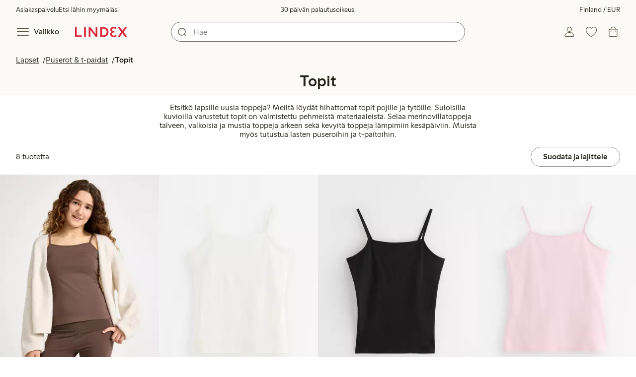

--- FILE ---
content_type: text/html;charset=utf-8
request_url: https://www.lindex.com/fi/lapset/puserot-t-paidat/topit?hl=fi
body_size: 114007
content:
<!DOCTYPE html><html  lang="fi" style="--scrollbar-width:0px"><head><meta charset="utf-8"><meta name="viewport" content="width=device-width, initial-scale=1"><title>Topit  | Lindex</title><style>.skip-link[data-v-163724a7]{background-color:var(--color-background);border:1px solid var(--color-border);border-radius:var(--radius-lg);color:var(--color-link-highlighted);font-weight:500;left:var(--spacing-sm);padding:var(--spacing-md);position:absolute;text-decoration:none;top:-150px;transition:top .2s ease,opacity .2s ease;z-index:15}.skip-link[data-v-163724a7]:focus{box-shadow:0 4px 10px var(--color-background-shadow);color:var(--color-link);text-decoration:underline;top:var(--spacing-sm)}</style><style>.site-header[data-v-1c98a01d]{--full-header-height:calc(var(--header-height) + var(--message-bar-height));background-color:var(--color-background-surface-muted);position:relative;transition:height .2s ease;width:100%}.site-header--loaded[data-v-1c98a01d]{height:var(--full-header-height)}.site-header--loaded .site-header__transition[data-v-1c98a01d]{left:0;position:fixed;right:0}@media (max-width:768px){.site-header--loaded .site-header__transition--fully-visible[data-v-1c98a01d]{position:static}}.site-header__transition[data-v-1c98a01d]{background-color:var(--color-background-surface-muted);transition:top .5s ease;z-index:9}.site-header__transition .site-header__top[data-v-1c98a01d]{height:0;overflow:hidden;padding:0}@media (min-width:769px){.site-header__transition .site-header__top[data-v-1c98a01d]{transition:height .2s ease}}@media (max-width:768px){.site-header__transition[data-v-1c98a01d]{top:calc(var(--full-header-height)*-1)}.site-header__transition .site-header__search-bar[data-v-1c98a01d]{height:0;margin:0 var(--spacing-sm);overflow:hidden}}@media (min-width:769px){.site-header__transition .site-header__top[data-v-1c98a01d]{padding:0 var(--spacing-xl)}.site-header__transition .site-header__main[data-v-1c98a01d]{padding:var(--spacing-sm) var(--spacing-lg);transition:padding .2s ease}}.site-header__transition--sticky[data-v-1c98a01d]{top:0}.site-header__transition--sticky-search[data-v-1c98a01d]{top:0;transition:none}@media (max-width:768px){.site-header__transition--sticky-search .site-header__top[data-v-1c98a01d]{height:1.5rem;overflow:visible;padding:var(--spacing-sm) var(--spacing-sm) 0}.site-header__transition--sticky-search .site-header__search-bar[data-v-1c98a01d]{height:3rem;margin:var(--spacing-xs) var(--spacing-sm) 0;overflow:visible}.site-header__transition--fully-visible .site-header__top[data-v-1c98a01d]{height:1.5rem;overflow:visible;padding:var(--spacing-sm) var(--spacing-sm) 0}.site-header__transition--fully-visible .site-header__search-bar[data-v-1c98a01d]{height:3rem;margin:var(--spacing-xs) var(--spacing-sm) 0;overflow:visible}}@media (min-width:769px){.site-header__transition--fully-visible .site-header__top[data-v-1c98a01d]{height:2rem;overflow:visible;padding:var(--spacing-sm) var(--spacing-xl) 0}.site-header__transition--fully-visible .site-header__main[data-v-1c98a01d]{padding:var(--spacing-sm) var(--spacing-lg) var(--spacing-md)}}.site-header__top[data-v-1c98a01d]{font-size:var(--font-size-85)}@media (min-width:769px){.site-header__top[data-v-1c98a01d]{align-items:center;display:grid;grid-template-areas:"top-left usps top-right";grid-template-columns:1fr auto 1fr}}.site-header__top-left[data-v-1c98a01d],.site-header__top-right[data-v-1c98a01d]{display:none}@media (min-width:769px){.site-header__top-left[data-v-1c98a01d],.site-header__top-right[data-v-1c98a01d]{display:flex;gap:var(--spacing-lg);grid-area:top-left;justify-content:flex-start;margin:0;padding:0}.site-header__top-left li[data-v-1c98a01d],.site-header__top-right li[data-v-1c98a01d]{list-style:none;white-space:nowrap}}.site-header__top-right[data-v-1c98a01d]{grid-area:top-right;justify-content:flex-end}.site-header__usps[data-v-1c98a01d]{grid-area:usps;text-align:center}.site-header__main[data-v-1c98a01d]{align-items:center;background-color:var(--color-background-surface-muted);display:grid;gap:0 var(--spacing-xl);grid-template-areas:"left search search right";grid-template-columns:1fr 1fr 1fr 1fr;padding:var(--spacing-sm)}@media (max-width:769px){.site-header__main[data-v-1c98a01d]{grid-template-areas:"left right" "search search";grid-template-columns:1fr 1fr}}@media (min-width:1280px){.site-header__main[data-v-1c98a01d]{gap:0 var(--spacing-xxl)}}.site-header__left[data-v-1c98a01d]{align-items:center;display:flex;gap:var(--spacing-sm);grid-area:left}@media (max-width:768px){.site-header__menu-text[data-v-1c98a01d]{display:none}}.site-header__logo[data-v-1c98a01d]{align-items:center;display:flex;font-size:var(--font-size-85);height:3rem;justify-content:center}@media (min-width:769px){.site-header__logo[data-v-1c98a01d]{margin-left:var(--spacing-md)}}@media (min-width:1280px){.site-header__logo[data-v-1c98a01d]{margin-left:var(--spacing-xl)}}.site-header__logo svg[data-v-1c98a01d]{height:1.5em;width:7.5em;fill:var(--color-primary-brand)}.site-header__right[data-v-1c98a01d]{align-items:center;display:flex;grid-area:right;justify-content:flex-end}@media (min-width:769px){.site-header__right[data-v-1c98a01d]{gap:var(--spacing-sm)}}.site-header__search-bar[data-v-1c98a01d]{grid-area:search}@media (min-width:769px){.site-header__search-bar[data-v-1c98a01d]{width:100%}}</style><style>.usps-header[data-v-ca96de0a]{overflow:hidden;width:100%}.usp-enter-active[data-v-ca96de0a]{transition:opacity .5s}.usp-leave-active[data-v-ca96de0a]{transition:opacity .2s}.usp-enter-from[data-v-ca96de0a],.usp-leave-to[data-v-ca96de0a]{opacity:0}</style><style>.icon-button[data-v-4fe32e90],button[data-v-4fe32e90]{font-weight:500}button[data-v-4fe32e90]{background-color:transparent;border:0;color:var(--color-text);cursor:pointer;line-height:1em;padding:0}.icon-button[data-v-4fe32e90]{align-items:center;display:flex;font-size:var(--font-size-100);height:var(--icon-button-dimension);justify-content:center;min-width:var(--icon-button-dimension);touch-action:manipulation;transition:transform var(--motion-pattern-scale);white-space:nowrap}.icon-button[data-v-4fe32e90]:active{transform:scale(var(--motion-scale-press))}.icon-button[data-v-4fe32e90] svg{stroke:var(--color-icon-button);fill:var(--color-icon-button)}@media (hover:hover) and (pointer:fine){.icon-button--hover[data-v-4fe32e90]:hover{color:var(--color-icon-button-active)}.icon-button--hover[data-v-4fe32e90]:hover svg{stroke:var(--color-icon-button-active);fill:var(--color-icon-button-active)}}.icon-button--hover-border[data-v-4fe32e90]:hover{border-radius:var(--radius-md);box-shadow:0 0 0 1px var(--color-ui-active-border)}.icon-button[data-v-4fe32e90]:focus-visible{outline:3px solid var(--color-ui-focus)}.icon-button--icon-right[data-v-4fe32e90]{flex-direction:row-reverse}.icon-button--border[data-v-4fe32e90]{background-color:var(--color-ui-bg);border:1px solid var(--color-ui-border);border-radius:var(--radius-full);height:3rem;width:3rem}.icon-button--border[data-v-4fe32e90] svg{stroke:var(--color-ui-fg);fill:var(--color-ui-fg)}@media (hover:hover) and (pointer:fine){.icon-button--border[data-v-4fe32e90]:hover{border:1px solid var(--color-ui-active-border)}.icon-button--border[data-v-4fe32e90]:hover svg{stroke:var(--color-ui-fg);fill:var(--color-ui-fg)}}.icon[data-v-4fe32e90]{align-items:center;display:flex;height:var(--icon-button-dimension);justify-content:center;min-width:var(--icon-button-dimension);position:relative}@media (prefers-reduced-motion:reduce){.icon-button[data-v-4fe32e90]{transition:none}.icon-button[data-v-4fe32e90]:active{transform:none}}</style><style>.login-status-button__notification[data-v-fcaea08d]{background-color:var(--color-status-success-fg);border-radius:var(--radius-full);height:.5em;position:absolute;right:.45em;top:.5em;width:.5em}</style><style>.icon__notification[data-v-18c6db3a]{align-items:center;display:flex;justify-content:center;outline:1.5px solid var(--color-background-surface-muted);position:absolute;right:2px;top:2px}.icon__notification--bouncing[data-v-18c6db3a]{animation:bounce-18c6db3a .4s var(--motion-ease-snap)}.icon__text-current[data-v-18c6db3a]{animation:none;opacity:1;position:absolute;transform:translateY(0)}.icon__text-current--animating[data-v-18c6db3a]{animation:slideUp-18c6db3a var(--motion-pattern-enter)}.icon__text-previous[data-v-18c6db3a]{opacity:0;pointer-events:none;position:absolute;transform:translateY(-100%)}.icon__text-previous--animating[data-v-18c6db3a]{animation:slideOut-18c6db3a var(--motion-pattern-exit)}@keyframes slideUp-18c6db3a{0%{opacity:0;transform:translateY(100%)}to{opacity:1;transform:translateY(0)}}@keyframes slideOut-18c6db3a{0%{opacity:1;transform:translateY(0)}to{opacity:0;transform:translateY(-100%)}}@keyframes bounce-18c6db3a{0%{transform:scale(1)}50%{transform:scale(var(--motion-scale-bounce))}to{transform:scale(1)}}@media (prefers-reduced-motion:reduce){.icon__notification--bouncing[data-v-18c6db3a]{animation:none}.icon__text-current[data-v-18c6db3a],.icon__text-previous[data-v-18c6db3a]{transition:none}.icon__text-current--animating[data-v-18c6db3a],.icon__text-previous--animating[data-v-18c6db3a]{animation:none}}</style><style>.search-bar__form[data-v-8d827c91]{display:flex}.search-bar__input-wrapper[data-v-8d827c91],.search-bar__wrapper[data-v-8d827c91]{align-items:center;display:flex;justify-content:center;position:relative;width:100%}.search-bar__input[data-v-8d827c91]{background-color:var(--color-input-bg);border:1px solid var(--color-input-border);border-radius:var(--radius-xl);color:var(--color-input-fg);height:2.5rem;padding-left:var(--icon-button-dimension);width:100%;z-index:7}.search-bar__input[type=search][data-v-8d827c91]::-webkit-search-cancel-button{-webkit-appearance:none;appearance:none}.search-bar__input--has-value[data-v-8d827c91]{padding-left:var(--spacing-md);padding-right:var(--icon-button-dimension)}.search-bar__input[data-v-8d827c91]:focus-visible{box-shadow:0 0 0 1px var(--color-ui-focus);outline:1px solid var(--color-white)}.search-bar__clear svg[data-v-8d827c91]{font-size:var(--font-size-85)}.search-bar__close[data-v-8d827c91]{margin-right:var(--spacing-md)}@media (min-width:769px){.search-bar__close[data-v-8d827c91]{display:none}}.search-bar__actions[data-v-8d827c91]{align-items:center;display:flex;left:0;position:absolute;z-index:7}.search-bar__actions--right[data-v-8d827c91]{left:inherit;right:var(--spacing-sm)}.search-bar__divider[data-v-8d827c91]{background-color:var(--color-divider);height:1.25rem;width:1px}</style><style>.menu__login[data-v-4a1e7986]{display:flex;grid-column:1/span 2;grid-row:1;padding-left:var(--spacing-xs);width:100%}.menu__nav[data-v-4a1e7986]{min-height:100%;padding-bottom:var(--spacing-lg);position:relative;transition:visibility .3s ease-in-out}@media (min-width:769px){.menu__nav[data-v-4a1e7986]{padding-left:var(--spacing-lg);padding-right:var(--spacing-lg)}}.menu__nav--hidden[data-v-4a1e7986]{visibility:hidden}.menu__sections[data-v-4a1e7986]{margin:0;padding:0}.menu__nav-items[data-v-4a1e7986]{margin:0;padding:var(--spacing-sm) 0}.menu__nav-items li[data-v-4a1e7986]{list-style:none}.menu__menu-section[data-v-4a1e7986]{margin-bottom:var(--spacing-xs)}.menu__country-selector.button[data-v-4a1e7986]{margin:var(--spacing-xl) var(--spacing-md) 0;width:auto}</style><style>.market-modal__btns[data-v-3c9652cf]{display:flex;flex-direction:column;gap:var(--spacing-md);margin-top:var(--spacing-lg)}@media (min-width:769px){.market-modal__btns[data-v-3c9652cf]{flex-direction:row}}</style><style>.login-redirect-modal__btns[data-v-62d5fad3]{display:flex;flex-direction:column;gap:var(--spacing-md);margin-top:var(--spacing-lg)}@media (min-width:769px){.login-redirect-modal__btns[data-v-62d5fad3]{flex-direction:row}}</style><style>.footer[data-v-8d8e622b]{align-items:stretch;background-color:var(--color-background-surface-muted);justify-content:center}.footer__grid[data-v-8d8e622b]{display:grid;gap:var(--spacing-xxl) var(--spacing-md);grid-template-columns:1fr;padding:var(--spacing-lg) 0}.footer__grid--3-cols[data-v-8d8e622b]{gap:var(--spacing-lg) var(--spacing-sm)}@media (min-width:641px){.footer__grid--2-cols[data-v-8d8e622b],.footer__grid--3-cols[data-v-8d8e622b]{grid-template-columns:1fr 1fr}}@media (min-width:769px){.footer__grid[data-v-8d8e622b]{gap:var(--spacing-xxl) var(--spacing-sm)}.footer__grid--2-cols[data-v-8d8e622b]{grid-template-columns:2fr 1fr}.footer__grid--3-cols[data-v-8d8e622b]{grid-template-columns:repeat(3,1fr)}}.footer__grid[data-v-8d8e622b] .form-wrapper{margin-bottom:0}.footer__about[data-v-8d8e622b]{background-color:var(--color-background);line-height:1.5;padding-bottom:var(--spacing-sm)}@media (min-width:769px){.footer__about[data-v-8d8e622b]{padding-bottom:var(--spacing-lg)}.footer__about+div[data-v-8d8e622b]{padding-top:var(--spacing-500)}}.footer__about-container[data-v-8d8e622b]{margin:auto;max-width:50rem;padding:0 var(--spacing-md);text-align:center}.footer__usps[data-v-8d8e622b]{max-width:35rem}.footer__payments-heading-row[data-v-8d8e622b]{align-items:baseline;display:flex;gap:var(--spacing-sm)}.footer__payments-heading[data-v-8d8e622b]{margin-bottom:0}.footer__payments-read-more[data-v-8d8e622b]{line-height:1.25;margin:0}.footer__payment-logos[data-v-8d8e622b]{margin-top:var(--spacing-md)}.footer__teh-certificate[data-v-8d8e622b]{align-self:center;height:4rem;justify-self:center;width:4rem}.footer__bottom[data-v-8d8e622b]{gap:0;text-align:center}.footer__bottom p[data-v-8d8e622b]{margin:var(--spacing-lg) auto var(--spacing-sm)}.footer__logo svg[data-v-8d8e622b]{height:2em;width:10em;fill:var(--color-primary-brand)}@media print{.footer[data-v-8d8e622b]{display:none}}</style><style>.styled-page-grid{display:grid;grid-auto-flow:row dense;grid-template-columns:[full-start] var(--spacing-md) repeat(6,[col] 1fr) var(--spacing-md) [full-end]}.styled-page-grid>*{grid-column:col 1/span 6}@media (min-width:769px){.styled-page-grid{grid-gap:0 var(--spacing-md)}}@media (min-width:1280px){.styled-page-grid>*{grid-column:col 2/span 4}}</style><style>.styled-page-grid-column--full[data-v-44d50cac]{grid-column:full}.styled-page-grid-column--contained[data-v-44d50cac],.styled-page-grid-column--page[data-v-44d50cac]{grid-column:col 1/span 6}@media (min-width:1280px){.styled-page-grid-column--contained[data-v-44d50cac]{grid-column:col 2/span 4}}.styled-page-grid-column--narrow[data-v-44d50cac]{grid-column:col 1/span 6}@media (min-width:641px){.styled-page-grid-column--narrow[data-v-44d50cac]{grid-column:col 2/span 4}}@media (min-width:769px){.styled-page-grid-column--narrow[data-v-44d50cac]{justify-self:center;min-width:40rem}}@media (min-width:1280px){.styled-page-grid-column--narrow[data-v-44d50cac]{grid-column:col 3/span 2;max-width:40rem}}.styled-page-grid-column--left[data-v-44d50cac]{grid-column:col 1/span 6}@media (min-width:769px){.styled-page-grid-column--left[data-v-44d50cac]{grid-column:col 1/span 3}}.styled-page-grid-column--right[data-v-44d50cac]{grid-column:col 1/span 6}@media (min-width:769px){.styled-page-grid-column--right[data-v-44d50cac]{grid-column:col 4/span 3}}</style><style>.divider[data-v-c1a3a755]{background:var(--color-primary-brand);height:2px;margin:var(--spacing-xl) auto;width:7.5rem}</style><style>.heading[data-v-41334692]{color:var(--color-text-heading);display:block;font-family:var(--988f8906);font-weight:600;font-weight:var(--effdcf56);line-height:1.25;margin:var(--a9e78616) 0 .33em;text-wrap:balance;word-break:break-word}.heading--700[data-v-41334692]{font-size:var(--font-size-700);line-height:1.1}@media (min-width:769px){.heading--700[data-v-41334692]{font-size:var(--font-size-800)}}.heading--600[data-v-41334692]{font-size:var(--font-size-600);line-height:1.1}@media (min-width:769px){.heading--600[data-v-41334692]{font-size:var(--font-size-700)}}.heading--500[data-v-41334692]{font-size:var(--font-size-500);line-height:1.1}@media (min-width:769px){.heading--500[data-v-41334692]{font-size:var(--font-size-600)}}.heading--450[data-v-41334692]{font-size:var(--font-size-450);line-height:1.1}@media (min-width:769px){.heading--450[data-v-41334692]{font-size:var(--font-size-500)}}.heading--400[data-v-41334692]{font-size:var(--font-size-400)}@media (min-width:769px){.heading--400[data-v-41334692]{font-size:var(--font-size-450)}}.heading--300[data-v-41334692]{font-size:var(--font-size-300)}@media (min-width:769px){.heading--300[data-v-41334692]{font-size:var(--font-size-400)}}.heading--200[data-v-41334692]{font-size:var(--font-size-200)}@media (min-width:769px){.heading--200[data-v-41334692]{font-size:var(--font-size-300)}}.heading--100[data-v-41334692]{font-size:var(--font-size-100)}</style><style>.usps-list__title[data-v-fe44829f]{font-weight:600;text-wrap:balance}.usps-list[data-v-fe44829f]{display:flex;flex-direction:column;gap:var(--spacing-md)}.usps-list__title[data-v-fe44829f]{font-size:var(--font-size-200)}.usps-list__icon[data-v-fe44829f]{transform:translateY(.3em)}.usps-list__usp[data-v-fe44829f]{position:relative}.usps-list__preview-data[data-v-fe44829f]{position:absolute;right:0;top:0}</style><style>ul[data-v-11dbb164]{display:grid;gap:var(--spacing-sm);margin:0;padding:0}</style><style>.icon-list-item__title[data-v-b8afbb8b]{font-weight:600;text-wrap:balance}.icon-list-item__disclaimer[data-v-b8afbb8b]{font-size:var(--font-size-85);font-weight:400}.icon-list-item[data-v-b8afbb8b]{display:grid;grid-template-columns:1.5rem auto;list-style:none}.icon-list-item--small[data-v-b8afbb8b]{gap:0 var(--spacing-sm)}.icon-list-item--medium[data-v-b8afbb8b]{gap:0 var(--spacing-md);grid-template-columns:2.5rem auto}.icon-list-item--medium[data-v-b8afbb8b] svg{height:2.5rem;width:2.5rem}.icon-list-item--large[data-v-b8afbb8b]{gap:0 var(--spacing-md);grid-template-columns:4.5rem auto}.icon-list-item--large[data-v-b8afbb8b] svg{height:4.5rem;width:4.5rem}.icon-list-item--large .icon-list-item__disclaimer[data-v-b8afbb8b]{display:block;margin-top:var(--spacing-sm)}.icon-list-item__title[data-v-b8afbb8b]{display:block;line-height:1.5rem}.icon-list-item__disclaimer[data-v-b8afbb8b]{line-height:1.5rem}</style><style>.preview-data[data-v-5d738a73]{height:0;opacity:.2;transition:opacity .1s ease-in-out}@media (min-width:641px){.preview-data[data-v-5d738a73]{font-size:var(--font-size-75)}}.preview-data[data-v-5d738a73]:hover{opacity:1;z-index:2}.preview-data[data-v-5d738a73] .tag{color:var(--color-primary-black)}.preview-data__link[data-v-5d738a73]:hover{color:var(--color-link-active);cursor:pointer}</style><style>.newsletter[data-v-5c460cde]{width:100%}@media (min-width:641px){.newsletter[data-v-5c460cde]{width:auto}}.newsletter p[data-v-5c460cde]{margin:0}.newsletter__button[data-v-5c460cde]{margin-top:var(--spacing-lg)}.newsletter__form[data-v-5c460cde]{grid-area:form}</style><style>.form-wrapper[data-v-c1e9c899]{margin:var(--spacing-xl) 0}.form-wrapper__inputs[data-v-c1e9c899]{display:grid;grid-area:input;grid-gap:var(--spacing-lg) var(--spacing-md);margin-bottom:var(--spacing-lg)}.form-wrapper__buttons[data-v-c1e9c899]{display:flex;gap:var(--spacing-md);grid-area:button}</style><style>label[data-v-a3681aa6]{font-size:var(--font-size-100);font-weight:600}.input[data-v-a3681aa6]{position:relative;width:100%}.input input[data-v-a3681aa6]:focus{outline:2px solid var(--color-ui-focus);padding:-1px}.input--error input[data-v-a3681aa6],.input--error input[data-v-a3681aa6]:focus{border:1px solid var(--color-input-error-border);outline:solid 1px var(--color-input-error-border)}.input--error span[data-v-a3681aa6]{padding-top:1px}.input--hidden[data-v-a3681aa6]{display:none}label[data-v-a3681aa6]{display:inline-block;margin-bottom:var(--spacing-sm)}input[data-v-a3681aa6]{background-color:var(--color-input-bg);border:1px solid var(--color-input-border);color:var(--color-input-fg);font-size:var(--font-size-100);height:3rem;outline:0;padding:0 .75rem;text-align:left;width:100%}input[data-v-a3681aa6]:disabled{background-color:var(--color-input-disabled-bg);border-color:var(--color-input-disabled-border);color:var(--color-input-disabled-fg);opacity:.5}.input__wrapper[data-v-a3681aa6]{align-items:center;display:flex;position:relative}.input__input[data-v-a3681aa6]::-ms-reveal{display:none}.required-asterisk[data-v-a3681aa6]{color:var(--color-input-required);margin-left:.2em}.input__masking-eye[data-v-a3681aa6]{position:absolute;right:.2rem}.input__helper[data-v-a3681aa6]{display:block;font-size:var(--font-size-85);font-weight:500;margin-top:var(--spacing-sm)}.input__helper--error[data-v-a3681aa6]{color:var(--color-input-error-fg);display:grid;gap:var(--spacing-sm);grid-template-columns:1rem auto}.input__helper--error svg[data-v-a3681aa6]{height:1rem;margin:.1rem;width:1rem;fill:var(--color-input-error-fg)}.input__helper--bold[data-v-a3681aa6]{font-weight:600}</style><style>.button__checkmark[data-v-4c2df07e],.button__spinner[data-v-4c2df07e]{left:50%;position:absolute;top:50%;transform:translate(-50%,-50%)}.button[data-v-4c2df07e]{align-items:center;border:1px solid transparent;border-radius:1.5em;cursor:pointer;display:inline-flex;font-weight:600;justify-content:center;padding:0 1.5em;width:100%}.button.button--disabled[data-v-4c2df07e]{cursor:default;pointer-events:none}.button--primary[data-v-4c2df07e]{background-color:var(--color-button-primary-bg);border-color:var(--color-button-primary-bg);color:var(--color-button-primary-fg)}.button--primary[data-v-4c2df07e] svg,.button--primary svg[data-v-4c2df07e]{fill:var(--color-button-primary-fg);stroke:var(--color-button-primary-fg)}.button--primary.button--disabled[data-v-4c2df07e]{background-color:var(--color-button-disabled-bg);border-color:var(--color-button-disabled-bg);color:var(--color-button-disabled-fg)}.button--primary.button--disabled[data-v-4c2df07e] svg,.button--primary.button--disabled svg[data-v-4c2df07e]{fill:var(--color-button-disabled-fg);stroke:var(--color-button-disabled-fg)}.button--primary.button--is-active[data-v-4c2df07e]{background-color:var(--color-button-primary-bg-active);border-color:var(--color-button-primary-bg-active);color:var(--color-button-primary-fg-active)}.button--primary.button--is-active[data-v-4c2df07e] svg,.button--primary.button--is-active svg[data-v-4c2df07e]{fill:var(--color-button-primary-fg-active);stroke:var(--color-button-primary-fg-active)}.button--primary.button--is-active.button--disabled[data-v-4c2df07e]{background-color:var(--color-button-disabled-bg);border-color:var(--color-button-disabled-bg);color:var(--color-button-disabled-fg)}.button--primary.button--is-active.button--disabled[data-v-4c2df07e] svg,.button--primary.button--is-active.button--disabled svg[data-v-4c2df07e]{fill:var(--color-button-disabled-fg);stroke:var(--color-button-disabled-fg)}@media (hover:hover) and (pointer:fine){.button--primary[data-v-4c2df07e]:hover{background-color:var(--color-button-primary-bg-active);border-color:var(--color-button-primary-bg-active);color:var(--color-button-primary-fg-active)}.button--primary[data-v-4c2df07e]:hover svg,.button--primary:hover svg[data-v-4c2df07e]{fill:var(--color-button-primary-fg-active);stroke:var(--color-button-primary-fg-active)}.button--primary:hover.button--disabled[data-v-4c2df07e]{background-color:var(--color-button-disabled-bg);border-color:var(--color-button-disabled-bg);color:var(--color-button-disabled-fg)}.button--primary:hover.button--disabled[data-v-4c2df07e] svg,.button--primary:hover.button--disabled svg[data-v-4c2df07e]{fill:var(--color-button-disabled-fg);stroke:var(--color-button-disabled-fg)}}.button--secondary[data-v-4c2df07e]{background-color:var(--color-button-secondary-bg);border-color:var(--color-button-secondary-border);color:var(--color-button-secondary-fg)}.button--secondary[data-v-4c2df07e] svg,.button--secondary svg[data-v-4c2df07e]{fill:var(--color-button-secondary-fg);stroke:var(--color-button-secondary-fg)}.button--secondary.button--disabled[data-v-4c2df07e]{background-color:transparent;border-color:var(--color-button-disabled-fg);color:var(--color-button-disabled-fg)}.button--secondary.button--disabled[data-v-4c2df07e] svg,.button--secondary.button--disabled svg[data-v-4c2df07e]{fill:var(--color-button-disabled-fg);stroke:var(--color-button-disabled-fg)}.button--secondary.button--is-active[data-v-4c2df07e]{background-color:var(--color-button-secondary-bg-active);background-color:#00000005;border-color:var(--color-button-secondary-fg-active);color:var(--color-button-secondary-fg-active)}.button--secondary.button--is-active[data-v-4c2df07e] svg,.button--secondary.button--is-active svg[data-v-4c2df07e]{fill:var(--color-button-secondary-fg-active);stroke:var(--color-button-secondary-fg-active)}.button--secondary.button--is-active.button--disabled[data-v-4c2df07e]{background-color:transparent;border-color:var(--color-button-disabled-fg);color:var(--color-button-disabled-fg)}.button--secondary.button--is-active.button--disabled[data-v-4c2df07e] svg,.button--secondary.button--is-active.button--disabled svg[data-v-4c2df07e]{fill:var(--color-button-disabled-fg);stroke:var(--color-button-disabled-fg)}@media (hover:hover) and (pointer:fine){.button--secondary[data-v-4c2df07e]:hover{background-color:var(--color-button-secondary-bg-active);background-color:#00000005;border-color:var(--color-button-secondary-fg-active);color:var(--color-button-secondary-fg-active)}.button--secondary[data-v-4c2df07e]:hover svg,.button--secondary:hover svg[data-v-4c2df07e]{fill:var(--color-button-secondary-fg-active);stroke:var(--color-button-secondary-fg-active)}.button--secondary:hover.button--disabled[data-v-4c2df07e]{background-color:transparent;border-color:var(--color-button-disabled-fg);color:var(--color-button-disabled-fg)}.button--secondary:hover.button--disabled[data-v-4c2df07e] svg,.button--secondary:hover.button--disabled svg[data-v-4c2df07e]{fill:var(--color-button-disabled-fg);stroke:var(--color-button-disabled-fg)}}.button--cta[data-v-4c2df07e]{background-color:var(--color-button-cta-bg);border-color:var(--color-button-cta-bg);color:var(--color-button-cta-fg)}.button--cta[data-v-4c2df07e] svg,.button--cta svg[data-v-4c2df07e]{fill:var(--color-button-cta-fg);stroke:var(--color-button-cta-fg)}.button--cta.button--disabled[data-v-4c2df07e]{background-color:var(--color-button-disabled-bg);border-color:var(--color-button-disabled-bg);color:var(--color-button-disabled-fg)}.button--cta.button--disabled[data-v-4c2df07e] svg,.button--cta.button--disabled svg[data-v-4c2df07e]{fill:var(--color-button-disabled-fg);stroke:var(--color-button-disabled-fg)}.button--cta.button--is-active[data-v-4c2df07e]{background-color:var(--color-button-cta-bg-active);border-color:var(--color-button-cta-bg-active);color:var(--color-button-cta-fg-active)}.button--cta.button--is-active[data-v-4c2df07e] svg,.button--cta.button--is-active svg[data-v-4c2df07e]{fill:var(--color-button-cta-fg-active);stroke:var(--color-button-cta-fg-active)}.button--cta.button--is-active.button--disabled[data-v-4c2df07e]{background-color:var(--color-button-disabled-bg);border-color:var(--color-button-disabled-bg);color:var(--color-button-disabled-fg)}.button--cta.button--is-active.button--disabled[data-v-4c2df07e] svg,.button--cta.button--is-active.button--disabled svg[data-v-4c2df07e]{fill:var(--color-button-disabled-fg);stroke:var(--color-button-disabled-fg)}@media (hover:hover) and (pointer:fine){.button--cta[data-v-4c2df07e]:hover{background-color:var(--color-button-cta-bg-active);border-color:var(--color-button-cta-bg-active);color:var(--color-button-cta-fg-active)}.button--cta[data-v-4c2df07e]:hover svg,.button--cta:hover svg[data-v-4c2df07e]{fill:var(--color-button-cta-fg-active);stroke:var(--color-button-cta-fg-active)}.button--cta:hover.button--disabled[data-v-4c2df07e]{background-color:var(--color-button-disabled-bg);border-color:var(--color-button-disabled-bg);color:var(--color-button-disabled-fg)}.button--cta:hover.button--disabled[data-v-4c2df07e] svg,.button--cta:hover.button--disabled svg[data-v-4c2df07e]{fill:var(--color-button-disabled-fg);stroke:var(--color-button-disabled-fg)}}.button--text[data-v-4c2df07e]{background-color:transparent;border-color:transparent;color:var(--color-text)}.button--text svg[data-v-4c2df07e]{stroke:var(--color-text)}.button--text.button--disabled[data-v-4c2df07e]{background-color:transparent;border-color:transparent;color:var(--color-ui-disabled-fg)}.button--text.button--disabled svg[data-v-4c2df07e]{stroke:var(--color-ui-disabled-fg)}.button--picker[data-v-4c2df07e]{background-color:var(--color-background);border-color:var(--color-button-secondary-border);color:var(--color-text)}.button--picker[data-v-4c2df07e] svg,.button--picker svg[data-v-4c2df07e]{fill:var(--color-text);stroke:var(--color-text)}.button--picker.button--disabled[data-v-4c2df07e]{background-color:transparent;border-color:var(--color-button-disabled-fg);color:var(--color-button-disabled-fg)}.button--picker.button--disabled[data-v-4c2df07e] svg,.button--picker.button--disabled svg[data-v-4c2df07e]{fill:var(--color-button-disabled-fg);stroke:var(--color-button-disabled-fg)}.button--picker.button--is-active[data-v-4c2df07e]{background-color:var(--color-background-inverted);border-color:var(--color-background-inverted);color:var(--color-text-inverted)}.button--picker.button--is-active[data-v-4c2df07e] svg,.button--picker.button--is-active svg[data-v-4c2df07e]{fill:var(--color-text-inverted);stroke:var(--color-text-inverted)}.button--picker.button--is-active.button--disabled[data-v-4c2df07e]{background-color:var(--color-button-disabled-bg);border-color:var(--color-button-disabled-bg);color:var(--color-button-disabled-fg)}.button--picker.button--is-active.button--disabled[data-v-4c2df07e] svg,.button--picker.button--is-active.button--disabled svg[data-v-4c2df07e]{fill:var(--color-button-disabled-fg);stroke:var(--color-button-disabled-fg)}@media (hover:hover) and (pointer:fine){.button--picker[data-v-4c2df07e]:hover{background-color:var(--color-background-inverted);border-color:var(--color-background-inverted);color:var(--color-text-inverted)}.button--picker[data-v-4c2df07e]:hover svg,.button--picker:hover svg[data-v-4c2df07e]{fill:var(--color-text-inverted);stroke:var(--color-text-inverted)}.button--picker:hover.button--disabled[data-v-4c2df07e]{background-color:var(--color-button-disabled-bg);border-color:var(--color-button-disabled-bg);color:var(--color-button-disabled-fg)}.button--picker:hover.button--disabled[data-v-4c2df07e] svg,.button--picker:hover.button--disabled svg[data-v-4c2df07e]{fill:var(--color-button-disabled-fg);stroke:var(--color-button-disabled-fg)}}.button--unavailable[data-v-4c2df07e]{background-color:var(--color-button-unavailable-bg);border-color:var(--color-button-unavailable-fg);color:var(--color-button-unavailable-fg);cursor:default;pointer-events:none;text-decoration:line-through}.button--unavailable[data-v-4c2df07e] svg,.button--unavailable svg[data-v-4c2df07e]{fill:var(--color-button-unavailable-fg);stroke:var(--color-button-unavailable-fg)}.button--unavailable.button--disabled[data-v-4c2df07e]{background-color:transparent;border-color:var(--color-button-disabled-fg);color:var(--color-button-disabled-fg)}.button--unavailable.button--disabled[data-v-4c2df07e] svg,.button--unavailable.button--disabled svg[data-v-4c2df07e]{fill:var(--color-button-disabled-fg);stroke:var(--color-button-disabled-fg)}.button--link[data-v-4c2df07e]{background-color:transparent;border-color:transparent;color:var(--color-link);font-weight:400;height:auto;padding:0;text-decoration:underline;text-transform:none}.button--link[data-v-4c2df07e] svg,.button--link svg[data-v-4c2df07e]{fill:var(--color-link);stroke:var(--color-link)}.button--link.button--disabled[data-v-4c2df07e]{background-color:var(--color-button-disabled-bg);border-color:var(--color-button-disabled-bg);color:var(--color-button-disabled-fg)}.button--link.button--disabled[data-v-4c2df07e] svg,.button--link.button--disabled svg[data-v-4c2df07e]{fill:var(--color-button-disabled-fg);stroke:var(--color-button-disabled-fg)}.button--link.button--is-active[data-v-4c2df07e]{background-color:transparent;border-color:transparent;color:var(--color-link-active)}.button--link.button--is-active[data-v-4c2df07e] svg,.button--link.button--is-active svg[data-v-4c2df07e]{fill:var(--color-link-active);stroke:var(--color-link-active)}.button--link.button--is-active.button--disabled[data-v-4c2df07e]{background-color:var(--color-button-disabled-bg);border-color:var(--color-button-disabled-bg);color:var(--color-button-disabled-fg)}.button--link.button--is-active.button--disabled[data-v-4c2df07e] svg,.button--link.button--is-active.button--disabled svg[data-v-4c2df07e]{fill:var(--color-button-disabled-fg);stroke:var(--color-button-disabled-fg)}@media (hover:hover) and (pointer:fine){.button--link[data-v-4c2df07e]:hover{background-color:transparent;border-color:transparent;color:var(--color-link-active)}.button--link[data-v-4c2df07e]:hover svg,.button--link:hover svg[data-v-4c2df07e]{fill:var(--color-link-active);stroke:var(--color-link-active)}.button--link:hover.button--disabled[data-v-4c2df07e]{background-color:var(--color-button-disabled-bg);border-color:var(--color-button-disabled-bg);color:var(--color-button-disabled-fg)}.button--link:hover.button--disabled[data-v-4c2df07e] svg,.button--link:hover.button--disabled svg[data-v-4c2df07e]{fill:var(--color-button-disabled-fg);stroke:var(--color-button-disabled-fg)}}.button__caret-buffer[data-v-4c2df07e]{align-items:center;display:inline-flex;height:100%;width:.75rem}.button__caret-left[data-v-4c2df07e],.button__caret-right[data-v-4c2df07e]{height:1.5rem;position:absolute;width:1.5rem}.button__caret-left[data-v-4c2df07e]{left:.5em}.button__caret-right[data-v-4c2df07e]{right:.5em}@media print{.button[data-v-4c2df07e]{display:none}}.button[data-v-4c2df07e]{font-size:var(--04ff85e8);height:var(--7bdfb5d6);position:relative;touch-action:manipulation;transition:transform var(--motion-pattern-scale);width:var(--446537d0)}.button[data-v-4c2df07e]:active{transform:scale(var(--motion-scale-press))}.button[data-v-4c2df07e]:focus-visible{box-shadow:0 0 0 4px var(--color-ui-focus);outline:2px solid var(--color-primary-white)}.button--spinner .button__content[data-v-4c2df07e],.button--success .button__content[data-v-4c2df07e]{opacity:0;transition:opacity var(--motion-pattern-exit)}.button__content[data-v-4c2df07e]{align-items:center;display:flex}@media (prefers-reduced-motion:reduce){.button[data-v-4c2df07e]{transition:none}.button[data-v-4c2df07e]:active{transform:none}.button__content[data-v-4c2df07e]{transition:none!important}}</style><style>.body-text[data-v-ac66cdfa] .bold{font-weight:500}.body-text[data-v-ac66cdfa]{margin-left:auto;margin-right:auto;max-width:var(--paragraph-max-width)}.body-text[data-v-ac66cdfa] a{text-decoration:underline}.body-text--link-highlighted[data-v-ac66cdfa] a{color:var(--color-link-highlighted)}@media (hover:hover) and (pointer:fine){.body-text--link-highlighted[data-v-ac66cdfa] a:hover{color:var(--color-link-highlighted-active)}}.body-text--link-color-link[data-v-ac66cdfa] a{color:var(--color-link)}@media (hover:hover) and (pointer:fine){.body-text--link-color-link[data-v-ac66cdfa] a:hover{color:var(--color-link-active)}}</style><style>.cart-payment-logos[data-v-03594907]{display:flex;flex-wrap:wrap;gap:var(--spacing-xs);row-gap:var(--spacing-sm)}.cart-payment-logos svg[data-v-03594907]{height:2rem;width:4rem}.cart-payment-logos--black-and-white[data-v-03594907]{filter:grayscale(100%)}</style><style>.footer__socials-icons[data-v-846ae655]{border-radius:50%;display:flex;flex-wrap:wrap;gap:var(--spacing-xs);justify-content:space-between;margin-top:var(--spacing-md)}@media (min-width:641px){.footer__socials-icons[data-v-846ae655]{gap:var(--spacing-md)}}.footer__socials-icon[data-v-846ae655]{align-items:center;background-color:var(--color-ui-active-bg);border-radius:50%;display:flex;height:var(--icon-button-dimension);justify-content:center;width:var(--icon-button-dimension)}.footer__socials-icon[data-v-846ae655] svg{fill:var(--color-ui-active-fg);stroke:var(--color-ui-active-fg)}.footer__socials-icon[data-v-846ae655]:focus-visible{box-shadow:0 0 0 4px var(--color-ui-focus);outline:1px solid var(--color-primary-white)}</style><style>.footer-links__accordion[data-v-f9ff72e4] .accordion__button{padding:var(--spacing-md) 0}.footer-links__accordion[data-v-f9ff72e4] .list-action-item{padding-left:0}.footer-links__list[data-v-f9ff72e4]{margin:0;padding:0}</style><style>.toasts[data-v-3071aa18]{bottom:0;display:flex;flex-direction:column;justify-content:flex-end;left:0;position:fixed;width:100%;z-index:13}.toast[data-v-3071aa18]{align-items:center;border-radius:var(--radius-sm);box-shadow:0 0 .2rem #00000080;display:flex;justify-content:space-between;margin:0 auto var(--spacing-sm);max-width:90dvw;padding:var(--spacing-sm) var(--spacing-xs);padding-left:var(--spacing-md);transform:translateY(0);transition:all .3s ease-in-out;width:30rem}.toast__action[data-v-3071aa18]{color:var(--color-text);width:auto}.toast__dismiss[data-v-3071aa18] svg{stroke:var(--color-text)}.toast__message[data-v-3071aa18]{align-items:center;color:var(--color-text);display:flex;margin-inline:1rem;word-break:break-word}.error[data-v-3071aa18],.info[data-v-3071aa18],.success[data-v-3071aa18],.warning[data-v-3071aa18]{background-color:var(--color-background)}.list-enter-active[data-v-3071aa18],.list-leave-active[data-v-3071aa18]{transition:all .3s ease-in-out}.list-enter-from[data-v-3071aa18]{transform:translateY(3rem)}.list-leave-to[data-v-3071aa18]{opacity:0;transform:translateY(-3rem)}</style><style>svg[data-v-5f1f8dde]{display:none}svg path[data-v-5f1f8dde],svg rect[data-v-5f1f8dde]{fill:inherit}</style><style>.svg-payment-logos[data-v-95cd07e4]{height:0;overflow:hidden;width:0}.svg-payment-logos svg.svg-payment-logos__gradient[data-v-95cd07e4]{display:inline-block}</style><style>.dialog-modal[data-v-88db9040]{background-color:var(--color-background);border:none;box-sizing:border-box;color:var(--color-text);outline:none;padding:0;position:fixed;transition:left .2s ease-in-out,right .2s ease-in-out,bottom .2s ease-in-out,overlay allow-discrete .2s ease-out,display allow-discrete .2s ease-out;z-index:12}.dialog-modal[data-v-88db9040]::backdrop{background-color:var(--color-background-overlay);opacity:1;transition:opacity .2s ease-out}@starting-style{.dialog-modal[data-v-88db9040]::backdrop{opacity:0}}.dialog-modal--dialog[data-v-88db9040]{border-radius:var(--radius-lg);max-width:var(--dialog-modal-max-width);width:calc(100dvw - var(--spacing-md) - var(--spacing-md))}.dialog-modal--dialog .dialog-modal__content[data-v-88db9040]{padding:var(--spacing-lg)}.dialog-modal--fullscreen[data-v-88db9040]{border-radius:0;height:100dvh;inset:0;margin:0;max-height:100dvh;max-width:100dvw;width:100dvw}.dialog-modal--menu[data-v-88db9040]{height:100dvh;max-height:100dvh;max-width:var(--dialog-modal-menu-max-width);width:100dvw}.dialog-modal--menu .dialog-modal__content[data-v-88db9040]{padding:0}.dialog-modal--modal[data-v-88db9040]{height:100dvh;max-height:100dvh;max-width:var(--dialog-modal-max-width);width:100dvw}.dialog-modal--modal .dialog-modal__content[data-v-88db9040]{padding:var(--spacing-lg) var(--spacing-md) var(--spacing-xxl)}@media (min-width:769px){.dialog-modal--modal .dialog-modal__content[data-v-88db9040]{padding:var(--spacing-500) var(--spacing-500) var(--spacing-xxl)}}.dialog-modal--sheet[data-v-88db9040]{border-radius:var(--radius-lg) var(--radius-lg) 0 0;max-width:var(--dialog-modal-sheet-max-width);width:100dvw}@media (min-width:769px){.dialog-modal--sheet[data-v-88db9040]{height:100dvh;max-height:100dvh}.dialog-modal--sheet .dialog-modal__content[data-v-88db9040]{padding:var(--spacing-500) var(--spacing-500) var(--spacing-xxl)}}.dialog-modal--placement-center[data-v-88db9040]{margin:auto}.dialog-modal--placement-left[data-v-88db9040]{inset:0 auto 0 -100%;margin-left:0;margin-right:auto}.dialog-modal--placement-left[open][data-v-88db9040]{left:0}@starting-style{.dialog-modal--placement-left[open][data-v-88db9040]{left:-100%}}@media (min-width:769px){.dialog-modal--placement-left[data-v-88db9040]{border-radius:0}}.dialog-modal--placement-right[data-v-88db9040]{inset:0 -100% 0 auto;margin-left:auto;margin-right:0}.dialog-modal--placement-right[open][data-v-88db9040]{right:0}@starting-style{.dialog-modal--placement-right[open][data-v-88db9040]{right:-100%}}@media (min-width:769px){.dialog-modal--placement-right[data-v-88db9040]{border-radius:0}}.dialog-modal--placement-bottom[data-v-88db9040]{bottom:-100%;height:100%;height:-moz-fit-content;height:fit-content;margin-bottom:0;margin-top:auto;max-width:none;width:100dvw}.dialog-modal--placement-bottom[open][data-v-88db9040]{bottom:0}@starting-style{.dialog-modal--placement-bottom[open][data-v-88db9040]{bottom:-100%}}@media (max-width:768px){.dialog-modal--sheet[data-v-88db9040]{bottom:-100%;height:100%;left:0;margin:auto 0 0;max-height:-moz-fit-content;max-height:fit-content;right:0}.dialog-modal--sheet .dialog-modal__content[data-v-88db9040]{padding:var(--spacing-lg) var(--spacing-lg) var(--spacing-xxl)}.dialog-modal--sheet[open][data-v-88db9040]{bottom:0;left:0;right:0}@starting-style{.dialog-modal--sheet[open][data-v-88db9040]{bottom:-100%;left:0;right:0}}}.dialog-modal__close[data-v-88db9040]{margin-bottom:calc(var(--icon-button-dimension)*-1);margin-left:auto;position:sticky;right:var(--spacing-sm);top:var(--spacing-sm);z-index:2}</style><style>.dialog-modal-menu[data-v-580430bd]{--dialog-header-height:4rem;--dialog-footer-height:5rem}.dialog-modal-menu--has-border .dialog-modal-menu__header[data-v-580430bd]{border-bottom:1px solid var(--color-border-muted)}.dialog-modal-menu--has-footer .dialog-modal-menu__body[data-v-580430bd]{height:calc(100dvh - var(--dialog-header-height) - var(--dialog-footer-height));margin-bottom:var(--dialog-footer-height)}.dialog-modal-menu__header[data-v-580430bd]{align-items:center;background:var(--color-background);display:grid;grid-template-columns:var(--dialog-header-height) auto var(--dialog-header-height);height:var(--dialog-header-height);justify-items:center;position:sticky;top:0;width:100%;z-index:2}@media (min-width:769px){.dialog-modal-menu__header[data-v-580430bd]{padding:0 var(--spacing-sm)}}.dialog-modal-menu__back[data-v-580430bd]{font-size:var(--font-size-300);grid-column:1;grid-row:1;justify-self:start;visibility:hidden}.dialog-modal-menu__back--visible[data-v-580430bd]{visibility:visible}.dialog-modal-menu__close[data-v-580430bd]{grid-column:3;grid-row:1}.dialog-modal-menu__body[data-v-580430bd]{height:calc(100dvh - var(--dialog-header-height));overflow:hidden}.dialog-modal-menu__body--active[data-v-580430bd]{overflow-y:auto}.dialog-modal-menu__footer[data-v-580430bd]{align-items:center;background:var(--color-background);bottom:0;box-shadow:0 -4px 8px 0 var(--color-background-shadow);display:flex;height:var(--dialog-footer-height);justify-items:center;margin-top:calc(var(--dialog-footer-height)*-1);max-width:var(--dialog-modal-menu-max-width);padding:var(--spacing-md);position:sticky;width:100%;z-index:2}</style><style>.icon-caret--up[data-v-04fecc81]{transform:rotate(180deg)}.icon-caret--right[data-v-04fecc81]{transform:rotate(270deg)}.icon-caret--left[data-v-04fecc81]{transform:rotate(90deg)}</style><style>.close-button[data-v-67278086]{height:var(--icon-button-dimension);width:var(--icon-button-dimension)}.close-button[data-v-67278086],.close-button span[data-v-67278086]{align-items:center;border-radius:var(--radius-full);display:flex;justify-content:center}.close-button span[data-v-67278086]{height:2.5rem;width:2.5rem}.close-button svg[data-v-67278086]{stroke:var(--color-icon-button)}@media (hover:hover) and (pointer:fine){.close-button:hover svg[data-v-67278086]{stroke:var(--color-icon-button-active)}}.close-button[data-v-67278086]:focus{outline:0}.close-button[data-v-67278086]:focus-visible{box-shadow:0 0 0 4px var(--color-ui-focus);outline:2px solid var(--color-primary-white)}.close-button--filled span[data-v-67278086]{background-color:var(--color-button-primary-bg)}.close-button--filled svg[data-v-67278086]{stroke:var(--color-button-primary-fg)}@media (hover:hover) and (pointer:fine){.close-button--filled:hover span[data-v-67278086]{background-color:var(--color-button-primary-bg-active)}.close-button--filled:hover svg[data-v-67278086]{stroke:var(--color-button-primary-fg-active)}}</style><style>button[data-v-fa10d191]{background-color:transparent;border:0;color:var(--color-text);cursor:pointer;font-weight:500;line-height:1em;padding:0}button[data-v-fa10d191]:focus-visible{box-shadow:0 0 0 4px var(--color-ui-focus);outline:3px solid var(--color-primary-white)}</style><style>.menu-section__menu-items[data-v-89ffe800]{margin:0;padding:0}.menu-section__highlighted-links[data-v-89ffe800]{display:flex;flex-wrap:wrap;gap:var(--spacing-sm);margin:0;padding:var(--spacing-md)}@media (min-width:769px){.menu-section__highlighted-links[data-v-89ffe800]{padding:var(--spacing-md) 0}}.menu-section__highlighted-links[data-v-89ffe800] .button{background-color:var(--color-background-surface);border-color:var(--color-background-surface);color:var(--color-text);fill:var(--color-text)}.menu-section__highlighted-links .router-link-active[data-v-89ffe800] .button{background-color:var(--color-background-surface);border-color:var(--color-background-surface);color:var(--color-link-active);fill:var(--color-link-active)}@media (hover:hover) and (pointer:fine){.menu-section__highlighted-links[data-v-89ffe800] .button:hover{background-color:var(--color-background-surface);border-color:var(--color-background-surface);color:var(--color-link-active);fill:var(--color-link-active)}}.menu-section__image-links[data-v-89ffe800]{display:flex;flex-direction:column;margin:0;padding:var(--spacing-md)}@media (min-width:769px){.menu-section__image-links[data-v-89ffe800]{padding:var(--spacing-md) 0}}li[data-v-89ffe800]{list-style:none}</style><style>.list-action-item--inactive[data-v-d096e5af]{font-weight:400}.list-action-item[data-v-d096e5af]{align-items:center;display:grid;font-weight:500;grid-template-columns:auto auto;justify-content:space-between;overflow:hidden;padding:var(--spacing-md);width:100%}.list-action-item--small[data-v-d096e5af]{font-size:var(--font-size-100)}.list-action-item--medium[data-v-d096e5af]{font-size:var(--font-size-200)}.list-action-item--large[data-v-d096e5af]{font-size:var(--font-size-300);padding:var(--spacing-lg) 1.25rem var(--spacing-lg) var(--spacing-lg)}.list-action-item--surface-background[data-v-d096e5af]{background-color:var(--color-background-surface)}.list-action-item--inactive[data-v-d096e5af]{color:var(--color-text-muted);pointer-events:none}@media (hover:hover) and (pointer:fine){.list-action-item[data-v-d096e5af]:hover svg{stroke:var(--color-link-active);fill:var(--color-link-active)}}button[data-v-d096e5af]{background-color:transparent;border:0;color:var(--color-link);cursor:pointer;line-height:1em;padding:0}@media (hover:hover) and (pointer:fine){button[data-v-d096e5af]:hover{color:var(--color-link-highlighted)}}.list-action-item__icon[data-v-d096e5af],.list-action-item__section[data-v-d096e5af]{align-items:center;display:flex}.list-action-item__icon[data-v-d096e5af]{font-size:var(--font-size-100);justify-content:center;margin-right:var(--spacing-md)}.list-action-item__title[data-v-d096e5af]{text-align:left}.list-action-item__image[data-v-d096e5af]{margin-bottom:-1.5rem;margin-right:var(--spacing-xs);margin-top:-1.5rem;max-height:4.5rem;max-width:9.25rem}.list-action-item__caret[data-v-d096e5af]{font-size:var(--font-size-100)}</style><style>.amp-image[data-v-50871f6b]{height:100%}.amp-image img[data-v-50871f6b]{display:block;height:100%;-o-object-fit:cover;object-fit:cover;-o-object-position:center;object-position:center;width:100%}</style><style>.menu-page[data-v-55ae6480]{--menu-header-height:4rem;background-color:var(--color-background);bottom:0;height:0;left:var(--dialog-modal-menu-max-width);overflow:hidden;padding-bottom:var(--spacing-lg);position:absolute;top:0;transition:left .25s cubic-bezier(.6,-.28,.76,.68),visibility .3s ease-in-out;visibility:hidden;width:100%;z-index:2}@media (min-width:769px){.menu-page[data-v-55ae6480]{padding-left:var(--spacing-lg);padding-right:var(--spacing-lg)}}.menu-page--is-open[data-v-55ae6480]{height:100%;left:0;overflow-x:hidden}.menu-page--is-active[data-v-55ae6480]{overflow-y:auto}.menu-page--is-active[data-v-55ae6480],.menu-page--is-closing[data-v-55ae6480]{height:calc(100dvh - var(--menu-header-height))}.menu-page--is-closing[data-v-55ae6480]{transition:left .2s ease-in,visibility .2s ease-in-out}.menu-page--is-visible[data-v-55ae6480]{visibility:visible}</style><style>.menu-category-tree__items[data-v-a1aebda2]{margin:0;padding:0}li[data-v-a1aebda2]{list-style:none}</style><style>.menu-category-subtree__items[data-v-a5190b9d]{margin:0;padding:0}li[data-v-a5190b9d]{list-style:none}</style><style>.menu-submenu__link-items[data-v-2845970e]{margin:0;padding:0}li[data-v-2845970e]{list-style:none}</style><style>.button[data-v-6646e2d1]{align-items:center;border:1px solid transparent;border-radius:1.5em;cursor:pointer;display:inline-flex;font-weight:600;justify-content:center;padding:0 1.5em;position:relative;width:100%}.button.button--disabled[data-v-6646e2d1]{cursor:default;pointer-events:none}.button--primary[data-v-6646e2d1]{background-color:var(--color-button-primary-bg);border-color:var(--color-button-primary-bg);color:var(--color-button-primary-fg)}.button--primary[data-v-6646e2d1] svg,.button--primary svg[data-v-6646e2d1]{fill:var(--color-button-primary-fg);stroke:var(--color-button-primary-fg)}.button--primary.button--disabled[data-v-6646e2d1]{background-color:var(--color-button-disabled-bg);border-color:var(--color-button-disabled-bg);color:var(--color-button-disabled-fg)}.button--primary.button--disabled[data-v-6646e2d1] svg,.button--primary.button--disabled svg[data-v-6646e2d1]{fill:var(--color-button-disabled-fg);stroke:var(--color-button-disabled-fg)}.button--primary.button--is-active[data-v-6646e2d1]{background-color:var(--color-button-primary-bg-active);border-color:var(--color-button-primary-bg-active);color:var(--color-button-primary-fg-active)}.button--primary.button--is-active[data-v-6646e2d1] svg,.button--primary.button--is-active svg[data-v-6646e2d1]{fill:var(--color-button-primary-fg-active);stroke:var(--color-button-primary-fg-active)}.button--primary.button--is-active.button--disabled[data-v-6646e2d1]{background-color:var(--color-button-disabled-bg);border-color:var(--color-button-disabled-bg);color:var(--color-button-disabled-fg)}.button--primary.button--is-active.button--disabled[data-v-6646e2d1] svg,.button--primary.button--is-active.button--disabled svg[data-v-6646e2d1]{fill:var(--color-button-disabled-fg);stroke:var(--color-button-disabled-fg)}@media (hover:hover) and (pointer:fine){.button--primary[data-v-6646e2d1]:hover{background-color:var(--color-button-primary-bg-active);border-color:var(--color-button-primary-bg-active);color:var(--color-button-primary-fg-active)}.button--primary[data-v-6646e2d1]:hover svg,.button--primary:hover svg[data-v-6646e2d1]{fill:var(--color-button-primary-fg-active);stroke:var(--color-button-primary-fg-active)}.button--primary:hover.button--disabled[data-v-6646e2d1]{background-color:var(--color-button-disabled-bg);border-color:var(--color-button-disabled-bg);color:var(--color-button-disabled-fg)}.button--primary:hover.button--disabled[data-v-6646e2d1] svg,.button--primary:hover.button--disabled svg[data-v-6646e2d1]{fill:var(--color-button-disabled-fg);stroke:var(--color-button-disabled-fg)}}.button--secondary[data-v-6646e2d1]{background-color:var(--color-button-secondary-bg);border-color:var(--color-button-secondary-border);color:var(--color-button-secondary-fg)}.button--secondary[data-v-6646e2d1] svg,.button--secondary svg[data-v-6646e2d1]{fill:var(--color-button-secondary-fg);stroke:var(--color-button-secondary-fg)}.button--secondary.button--disabled[data-v-6646e2d1]{background-color:transparent;border-color:var(--color-button-disabled-fg);color:var(--color-button-disabled-fg)}.button--secondary.button--disabled[data-v-6646e2d1] svg,.button--secondary.button--disabled svg[data-v-6646e2d1]{fill:var(--color-button-disabled-fg);stroke:var(--color-button-disabled-fg)}.button--secondary.button--is-active[data-v-6646e2d1]{background-color:var(--color-button-secondary-bg-active);background-color:#00000005;border-color:var(--color-button-secondary-fg-active);color:var(--color-button-secondary-fg-active)}.button--secondary.button--is-active[data-v-6646e2d1] svg,.button--secondary.button--is-active svg[data-v-6646e2d1]{fill:var(--color-button-secondary-fg-active);stroke:var(--color-button-secondary-fg-active)}.button--secondary.button--is-active.button--disabled[data-v-6646e2d1]{background-color:transparent;border-color:var(--color-button-disabled-fg);color:var(--color-button-disabled-fg)}.button--secondary.button--is-active.button--disabled[data-v-6646e2d1] svg,.button--secondary.button--is-active.button--disabled svg[data-v-6646e2d1]{fill:var(--color-button-disabled-fg);stroke:var(--color-button-disabled-fg)}@media (hover:hover) and (pointer:fine){.button--secondary[data-v-6646e2d1]:hover{background-color:var(--color-button-secondary-bg-active);background-color:#00000005;border-color:var(--color-button-secondary-fg-active);color:var(--color-button-secondary-fg-active)}.button--secondary[data-v-6646e2d1]:hover svg,.button--secondary:hover svg[data-v-6646e2d1]{fill:var(--color-button-secondary-fg-active);stroke:var(--color-button-secondary-fg-active)}.button--secondary:hover.button--disabled[data-v-6646e2d1]{background-color:transparent;border-color:var(--color-button-disabled-fg);color:var(--color-button-disabled-fg)}.button--secondary:hover.button--disabled[data-v-6646e2d1] svg,.button--secondary:hover.button--disabled svg[data-v-6646e2d1]{fill:var(--color-button-disabled-fg);stroke:var(--color-button-disabled-fg)}}.button--cta[data-v-6646e2d1]{background-color:var(--color-button-cta-bg);border-color:var(--color-button-cta-bg);color:var(--color-button-cta-fg)}.button--cta[data-v-6646e2d1] svg,.button--cta svg[data-v-6646e2d1]{fill:var(--color-button-cta-fg);stroke:var(--color-button-cta-fg)}.button--cta.button--disabled[data-v-6646e2d1]{background-color:var(--color-button-disabled-bg);border-color:var(--color-button-disabled-bg);color:var(--color-button-disabled-fg)}.button--cta.button--disabled[data-v-6646e2d1] svg,.button--cta.button--disabled svg[data-v-6646e2d1]{fill:var(--color-button-disabled-fg);stroke:var(--color-button-disabled-fg)}.button--cta.button--is-active[data-v-6646e2d1]{background-color:var(--color-button-cta-bg-active);border-color:var(--color-button-cta-bg-active);color:var(--color-button-cta-fg-active)}.button--cta.button--is-active[data-v-6646e2d1] svg,.button--cta.button--is-active svg[data-v-6646e2d1]{fill:var(--color-button-cta-fg-active);stroke:var(--color-button-cta-fg-active)}.button--cta.button--is-active.button--disabled[data-v-6646e2d1]{background-color:var(--color-button-disabled-bg);border-color:var(--color-button-disabled-bg);color:var(--color-button-disabled-fg)}.button--cta.button--is-active.button--disabled[data-v-6646e2d1] svg,.button--cta.button--is-active.button--disabled svg[data-v-6646e2d1]{fill:var(--color-button-disabled-fg);stroke:var(--color-button-disabled-fg)}@media (hover:hover) and (pointer:fine){.button--cta[data-v-6646e2d1]:hover{background-color:var(--color-button-cta-bg-active);border-color:var(--color-button-cta-bg-active);color:var(--color-button-cta-fg-active)}.button--cta[data-v-6646e2d1]:hover svg,.button--cta:hover svg[data-v-6646e2d1]{fill:var(--color-button-cta-fg-active);stroke:var(--color-button-cta-fg-active)}.button--cta:hover.button--disabled[data-v-6646e2d1]{background-color:var(--color-button-disabled-bg);border-color:var(--color-button-disabled-bg);color:var(--color-button-disabled-fg)}.button--cta:hover.button--disabled[data-v-6646e2d1] svg,.button--cta:hover.button--disabled svg[data-v-6646e2d1]{fill:var(--color-button-disabled-fg);stroke:var(--color-button-disabled-fg)}}.button--text[data-v-6646e2d1]{background-color:transparent;border-color:transparent;color:var(--color-text)}.button--text svg[data-v-6646e2d1]{stroke:var(--color-text)}.button--text.button--disabled[data-v-6646e2d1]{background-color:transparent;border-color:transparent;color:var(--color-ui-disabled-fg)}.button--text.button--disabled svg[data-v-6646e2d1]{stroke:var(--color-ui-disabled-fg)}.button--picker[data-v-6646e2d1]{background-color:var(--color-background);border-color:var(--color-button-secondary-border);color:var(--color-text)}.button--picker[data-v-6646e2d1] svg,.button--picker svg[data-v-6646e2d1]{fill:var(--color-text);stroke:var(--color-text)}.button--picker.button--disabled[data-v-6646e2d1]{background-color:transparent;border-color:var(--color-button-disabled-fg);color:var(--color-button-disabled-fg)}.button--picker.button--disabled[data-v-6646e2d1] svg,.button--picker.button--disabled svg[data-v-6646e2d1]{fill:var(--color-button-disabled-fg);stroke:var(--color-button-disabled-fg)}.button--picker.button--is-active[data-v-6646e2d1]{background-color:var(--color-background-inverted);border-color:var(--color-background-inverted);color:var(--color-text-inverted)}.button--picker.button--is-active[data-v-6646e2d1] svg,.button--picker.button--is-active svg[data-v-6646e2d1]{fill:var(--color-text-inverted);stroke:var(--color-text-inverted)}.button--picker.button--is-active.button--disabled[data-v-6646e2d1]{background-color:var(--color-button-disabled-bg);border-color:var(--color-button-disabled-bg);color:var(--color-button-disabled-fg)}.button--picker.button--is-active.button--disabled[data-v-6646e2d1] svg,.button--picker.button--is-active.button--disabled svg[data-v-6646e2d1]{fill:var(--color-button-disabled-fg);stroke:var(--color-button-disabled-fg)}@media (hover:hover) and (pointer:fine){.button--picker[data-v-6646e2d1]:hover{background-color:var(--color-background-inverted);border-color:var(--color-background-inverted);color:var(--color-text-inverted)}.button--picker[data-v-6646e2d1]:hover svg,.button--picker:hover svg[data-v-6646e2d1]{fill:var(--color-text-inverted);stroke:var(--color-text-inverted)}.button--picker:hover.button--disabled[data-v-6646e2d1]{background-color:var(--color-button-disabled-bg);border-color:var(--color-button-disabled-bg);color:var(--color-button-disabled-fg)}.button--picker:hover.button--disabled[data-v-6646e2d1] svg,.button--picker:hover.button--disabled svg[data-v-6646e2d1]{fill:var(--color-button-disabled-fg);stroke:var(--color-button-disabled-fg)}}.button--unavailable[data-v-6646e2d1]{background-color:var(--color-button-unavailable-bg);border-color:var(--color-button-unavailable-fg);color:var(--color-button-unavailable-fg);cursor:default;pointer-events:none;text-decoration:line-through}.button--unavailable[data-v-6646e2d1] svg,.button--unavailable svg[data-v-6646e2d1]{fill:var(--color-button-unavailable-fg);stroke:var(--color-button-unavailable-fg)}.button--unavailable.button--disabled[data-v-6646e2d1]{background-color:transparent;border-color:var(--color-button-disabled-fg);color:var(--color-button-disabled-fg)}.button--unavailable.button--disabled[data-v-6646e2d1] svg,.button--unavailable.button--disabled svg[data-v-6646e2d1]{fill:var(--color-button-disabled-fg);stroke:var(--color-button-disabled-fg)}.button--link[data-v-6646e2d1]{background-color:transparent;border-color:transparent;color:var(--color-link);font-weight:400;height:auto;padding:0;text-decoration:underline;text-transform:none}.button--link[data-v-6646e2d1] svg,.button--link svg[data-v-6646e2d1]{fill:var(--color-link);stroke:var(--color-link)}.button--link.button--disabled[data-v-6646e2d1]{background-color:var(--color-button-disabled-bg);border-color:var(--color-button-disabled-bg);color:var(--color-button-disabled-fg)}.button--link.button--disabled[data-v-6646e2d1] svg,.button--link.button--disabled svg[data-v-6646e2d1]{fill:var(--color-button-disabled-fg);stroke:var(--color-button-disabled-fg)}.button--link.button--is-active[data-v-6646e2d1]{background-color:transparent;border-color:transparent;color:var(--color-link-active)}.button--link.button--is-active[data-v-6646e2d1] svg,.button--link.button--is-active svg[data-v-6646e2d1]{fill:var(--color-link-active);stroke:var(--color-link-active)}.button--link.button--is-active.button--disabled[data-v-6646e2d1]{background-color:var(--color-button-disabled-bg);border-color:var(--color-button-disabled-bg);color:var(--color-button-disabled-fg)}.button--link.button--is-active.button--disabled[data-v-6646e2d1] svg,.button--link.button--is-active.button--disabled svg[data-v-6646e2d1]{fill:var(--color-button-disabled-fg);stroke:var(--color-button-disabled-fg)}@media (hover:hover) and (pointer:fine){.button--link[data-v-6646e2d1]:hover{background-color:transparent;border-color:transparent;color:var(--color-link-active)}.button--link[data-v-6646e2d1]:hover svg,.button--link:hover svg[data-v-6646e2d1]{fill:var(--color-link-active);stroke:var(--color-link-active)}.button--link:hover.button--disabled[data-v-6646e2d1]{background-color:var(--color-button-disabled-bg);border-color:var(--color-button-disabled-bg);color:var(--color-button-disabled-fg)}.button--link:hover.button--disabled[data-v-6646e2d1] svg,.button--link:hover.button--disabled svg[data-v-6646e2d1]{fill:var(--color-button-disabled-fg);stroke:var(--color-button-disabled-fg)}}.button__caret-buffer[data-v-6646e2d1]{align-items:center;display:inline-flex;height:100%;width:.75rem}.button__caret-left[data-v-6646e2d1],.button__caret-right[data-v-6646e2d1]{height:1.5rem;position:absolute;width:1.5rem}.button__caret-left[data-v-6646e2d1]{left:.5em}.button__caret-right[data-v-6646e2d1]{right:.5em}@media print{.button[data-v-6646e2d1]{display:none}}.button[data-v-6646e2d1]{font-size:var(--d99d5262);height:var(--fb6eb550);touch-action:manipulation;transition:transform var(--motion-pattern-scale);width:var(--ab9b6116)}.button[data-v-6646e2d1]:active{transform:scale(var(--motion-scale-press))}@media (prefers-reduced-motion:reduce){.button[data-v-6646e2d1]{transition:none}.button[data-v-6646e2d1]:active{transform:none}}</style><style>.link-module__text span[data-v-256ee799]{font-weight:500}.link-module[data-v-256ee799]{display:flex;margin-bottom:var(--spacing-md);position:relative}@media (hover:hover) and (pointer:fine){.link-module[data-v-256ee799]:hover svg{fill:var(--color-link-active);stroke:var(--color-link-active)}}@media (min-width:641px){.link-module--horizontal[data-v-256ee799]{flex-direction:column}}@media (max-width:640px){.link-module--horizontal .link-module__image[data-v-256ee799]{width:8rem}}.link-module--horizontal .link-module__text[data-v-256ee799]{padding:var(--spacing-md)}@media (min-width:641px){.link-module--horizontal .link-module__text[data-v-256ee799]{gap:var(--spacing-sm);justify-content:start;padding:var(--spacing-sm) var(--spacing-md)}}.link-module--vertical[data-v-256ee799]{flex-direction:column}.link-module--vertical .link-module__text[data-v-256ee799]{padding:var(--spacing-md) 0}.link-module__text[data-v-256ee799]{align-items:center;background-color:var(--color-background);display:flex;gap:var(--spacing-md);justify-content:space-between}.link-module__text span[data-v-256ee799]{font-size:var(--font-size-200)}.link-module__text[data-v-256ee799] svg{fill:var(--color-ui-fg);stroke:var(--color-ui-fg)}</style><style>.accordion__summary[data-v-bcb3fec4]{font-weight:600;text-wrap:balance}.accordion[data-v-bcb3fec4]{border-top:1px solid var(--color-divider);overflow:hidden;width:100%}.accordion[data-v-bcb3fec4]:last-of-type{border-bottom:1px solid var(--color-divider)}.accordion[data-v-bcb3fec4]::details-content{box-sizing:border-box;display:grid;grid-template-rows:0fr;transition:grid-template-rows .4s ease-in-out,margin .3s ease-in-out,visibility .3s ease-in-out;visibility:hidden;width:100%}.accordion--left>.accordion__button[data-v-bcb3fec4]{flex-direction:row-reverse}.accordion--left>.accordion__button .accordion__sign[data-v-bcb3fec4]{margin-right:var(--spacing-md)}.accordion[open][data-v-bcb3fec4]::details-content{grid-template-rows:1fr;margin-bottom:var(--spacing-md);visibility:visible}.accordion[open]>.accordion__button .accordion__sign--opened[data-v-bcb3fec4]{display:flex}.accordion[open]>.accordion__button .accordion__sign--closed[data-v-bcb3fec4]{display:none}.accordion__button[data-v-bcb3fec4]{align-items:center;cursor:pointer;display:flex;justify-content:space-between;line-height:1.5;list-style:none;padding:var(--spacing-md) 0;width:100%}.accordion__summary[data-v-bcb3fec4]{font-size:var(--font-size-100);width:100%}.accordion__sign[data-v-bcb3fec4]{align-items:center;display:none;font-size:1em;justify-content:center;fill:var(--color-ui-fg);stroke:var(--color-ui-fg)}.accordion__sign--closed[data-v-bcb3fec4]{display:flex}.accordion__content[data-v-bcb3fec4]{box-sizing:border-box;margin-bottom:var(--spacing-sm);overflow:hidden}</style><style>.product-list-page__header[data-v-b6b691fd]{background-color:var(--color-background-surface-muted)}@media (min-width:769px){.product-list-page__heading[data-v-b6b691fd]{text-align:center}}</style><style>.breadcrumbs[data-v-14b46efa]{padding-top:var(--spacing-sm)}.breadcrumbs ol[data-v-14b46efa]{display:flex;flex-wrap:wrap;gap:var(--spacing-sm);margin:0;padding:0}.breadcrumbs li[data-v-14b46efa]{list-style:none}.breadcrumbs li[data-v-14b46efa]:not(:last-child):after{content:"/";margin-left:var(--spacing-sm)}.breadcrumbs__link[data-v-14b46efa]{text-decoration:underline}@media (hover:hover) and (pointer:fine){.breadcrumbs__link[data-v-14b46efa]:hover{color:var(--color-text)}}.breadcrumbs__link.router-link-active[data-v-14b46efa]{cursor:default;font-weight:600;text-decoration:none}</style><style>.product-list__sub-navigation[data-v-faf01f06]{grid-column:full}@media (min-width:769px){.product-list__sub-navigation[data-v-faf01f06]{grid-column:col 1/span 6}}</style><style>.product-list-seo-intro[data-v-76b7e5f7]{margin-top:var(--spacing-md)}@media (min-width:769px){.product-list-seo-intro[data-v-76b7e5f7]{text-align:center}}.product-list-seo-intro p[data-v-76b7e5f7]{margin:0}</style><style>.content-block[data-v-14bedcec]{display:flex;flex-direction:column;gap:var(--spacing-lg)}.content-block__content-module--full[data-v-14bedcec]{border-radius:0}.content-block__tag[data-v-14bedcec]{left:var(--spacing-md);position:absolute;top:var(--spacing-md);z-index:2}</style><style>.product-list__seo-bottom-intro-container[data-v-f44014b6]{align-items:center;display:flex;flex-direction:column;gap:var(--spacing-md);text-align:center}.product-list__seo-bottom-text[data-v-f44014b6]{color:var(--color-text);margin:var(--spacing-xl) 0 var(--spacing-md) 0}.product-list__seo-bottom-container[data-v-f44014b6]{background:var(--color-background-surface);margin-top:var(--spacing-lg)}</style><style>[data-v-80e30a75] .heading{font-weight:600;text-wrap:balance}.rich-text-html-renderer[data-v-80e30a75] .rich-text--p strong{font-weight:500}.rich-text-html-renderer[data-v-80e30a75] .rich-text--p{line-height:1.5;margin:var(--spacing-md) 0;max-width:var(--paragraph-max-width)}.rich-text-html-renderer[data-v-80e30a75] .rich-text--p+.heading,.rich-text-html-renderer[data-v-80e30a75] .rich-text--p+p{margin-top:var(--spacing-lg)}.rich-text-html-renderer[data-v-80e30a75] .table{border:0;border-collapse:collapse;border-spacing:0;display:block;font-size:var(--font-size-75);margin:0;overflow-x:auto;padding:0;table-layout:fixed}@media (min-width:769px){.rich-text-html-renderer[data-v-80e30a75] .table{font-size:var(--font-size-85)}}.rich-text-html-renderer[data-v-80e30a75] .table-row{border:0}.rich-text-html-renderer[data-v-80e30a75] .table-row:nth-child(2n){background-color:var(--color-background-surface)}.rich-text-html-renderer[data-v-80e30a75] .table-row:first-of-type{border-top:1px solid var(--color-border)}.rich-text-html-renderer[data-v-80e30a75] .table-row:last-of-type{border-bottom:1px solid var(--color-border)}.rich-text-html-renderer[data-v-80e30a75] .table-cell,.rich-text-html-renderer[data-v-80e30a75] .table-header-cell{border-right:1px solid var(--color-border);min-width:3rem;padding:0 var(--spacing-xs);text-align:center;vertical-align:middle}.rich-text-html-renderer[data-v-80e30a75] .table-cell:first-of-type,.rich-text-html-renderer[data-v-80e30a75] .table-header-cell:first-of-type{border-left:1px solid var(--color-border);font-weight:600}.rich-text-html-renderer[data-v-80e30a75] .table-cell p,.rich-text-html-renderer[data-v-80e30a75] .table-header-cell p{margin:12px 2px;white-space:nowrap}.rich-text-html-renderer[data-v-80e30a75] th{background-color:var(--color-background-surface);border-bottom:1px solid var(--color-border);border-top:1px solid var(--color-border);font-weight:600;white-space:nowrap}@media (min-width:769px){.rich-text-html-renderer[data-v-80e30a75] td span{white-space:nowrap}}.rich-text-html-renderer[data-v-80e30a75] .rich-text-link{color:var(--color-link-highlighted);text-decoration:none}@media (hover:hover) and (pointer:fine){.rich-text-html-renderer[data-v-80e30a75] .rich-text-link:hover{color:var(--color-link-highlighted-active)}}.rich-text-html-renderer[data-v-80e30a75] .rich-text--ul{margin:0;padding-left:1.5rem}.rich-text-html-renderer[data-v-80e30a75] .rich-text--ul li{line-height:1.4;list-style-type:disc;margin-bottom:.15em;position:relative}.rich-text-html-renderer[data-v-80e30a75] .rich-text{margin-top:0;white-space:pre-line}.rich-text-html-renderer[data-v-80e30a75] .rich-text--bold{font-weight:700}.rich-text-html-renderer[data-v-80e30a75] .rich-text--italic{font-style:italic}.rich-text-html-renderer[data-v-80e30a75] .rich-text--underline{text-decoration:underline}[data-v-80e30a75] .heading{color:var(--color-text-heading);display:block;font-family:var(--font-lindex-sans);font-weight:600!important;line-height:1.25;margin:.5em 0 .33em;word-break:break-word}[data-v-80e30a75] .heading--700{font-size:var(--font-size-700);line-height:1.1}@media (min-width:769px){[data-v-80e30a75] .heading--700{font-size:var(--font-size-800)}}[data-v-80e30a75] .heading--600{font-size:var(--font-size-600);line-height:1.1}@media (min-width:769px){[data-v-80e30a75] .heading--600{font-size:var(--font-size-700)}}[data-v-80e30a75] .heading--500{font-size:var(--font-size-500);line-height:1.1}@media (min-width:769px){[data-v-80e30a75] .heading--500{font-size:var(--font-size-600)}}[data-v-80e30a75] .heading--450{font-size:var(--font-size-450);line-height:1.1}@media (min-width:769px){[data-v-80e30a75] .heading--450{font-size:var(--font-size-500)}}[data-v-80e30a75] .heading--400{font-size:var(--font-size-400)}@media (min-width:769px){[data-v-80e30a75] .heading--400{font-size:var(--font-size-450)}}[data-v-80e30a75] .heading--300{font-size:var(--font-size-300)}@media (min-width:769px){[data-v-80e30a75] .heading--300{font-size:var(--font-size-400)}}[data-v-80e30a75] .heading--200{font-size:var(--font-size-200)}@media (min-width:769px){[data-v-80e30a75] .heading--200{font-size:var(--font-size-300)}}[data-v-80e30a75] .heading--100{font-size:var(--font-size-100)}@media (min-width:769px){[data-v-80e30a75] .heading--100{font-size:var(--font-size-200)}}[data-v-80e30a75] .heading--100+p{margin-top:0}</style><style>.product-list__filter-list[data-v-e5c18589]{margin-bottom:var(--spacing-md)}@media (min-width:769px){.product-list__filter-list[data-v-e5c18589]{grid-column:col 1/span 6}}.product-list__result-list[data-v-e5c18589]{margin-bottom:var(--spacing-xl)}.product-list__progress-bar[data-v-e5c18589]{margin-bottom:var(--spacing-lg)}.product-list__pager[data-v-e5c18589]{display:flex;justify-content:space-around;margin-bottom:24px}</style><style>.product-list-toolbar[data-v-62c9a777]{align-items:center;display:flex;justify-content:space-between;margin:var(--spacing-md) 0}@media (min-width:769px){.product-list-toolbar[data-v-62c9a777]{grid-column:col 1/span 6}}</style><style>.filter-list[data-v-08a87fe2]{align-items:center;display:flex;flex-wrap:wrap;gap:var(--spacing-sm)}.filter-list__clear[data-v-08a87fe2]{font-weight:600;width:auto}@media (max-width:768px){.filter-list__clear[data-v-08a87fe2]{margin-left:auto;text-align:right}}@media (min-width:769px){.filter-list__clear[data-v-08a87fe2]{margin-left:var(--spacing-sm)}}</style><style>.product-list-grid[data-v-6e67b091]{display:grid;gap:var(--spacing-xl) 0;grid-auto-flow:dense;grid-template-columns:1fr 1fr}@media (min-width:641px){.product-list-grid[data-v-6e67b091]{gap:var(--spacing-xxl) 0;grid-template-columns:repeat(3,1fr)}}@media (min-width:769px){.product-list-grid[data-v-6e67b091]{grid-template-columns:repeat(4,1fr)}}@media (min-width:1920px){.product-list-grid[data-v-6e67b091]{grid-template-columns:repeat(6,1fr)}}.product-list-grid__offer[data-v-6e67b091]{grid-column:span 2;margin:0 var(--spacing-md);width:calc(100% - var(--spacing-md)*2)}</style><style>.product-card__labels[data-v-a2087cdc],.product-card__lowest-price[data-v-a2087cdc]{font-size:var(--font-size-75);font-weight:400}.product-card[data-v-a2087cdc]{position:relative;--pc-spacing-xs:.375rem;--pc-spacing-sm:.5rem;--pc-spacing-md:.75rem;--pc-spacing-lg:1rem;--pc-spacing-xl:1.5rem}@media (hover:hover) and (pointer:fine){.product-card[data-v-a2087cdc]:hover{color:var(--color-text)}.product-card:hover .product-card__title[data-v-a2087cdc]{color:var(--color-link-active)}}.product-card__favorite[data-v-a2087cdc]{position:absolute;right:0;top:0;z-index:2}.product-card__image-container[data-v-a2087cdc]{aspect-ratio:3/4;position:relative}.product-card__image[data-v-a2087cdc]{background-color:var(--color-background-surface)}.product-card__tags-container[data-v-a2087cdc]{bottom:0;display:flex;flex-direction:column;height:100%;justify-content:flex-end;position:absolute;width:100%}.product-card__tag[data-v-a2087cdc]{align-self:flex-end;margin:0 var(--pc-spacing-xs) var(--pc-spacing-xs) 0;max-width:calc(100% - var(--pc-spacing-xs)*2)}.product-card__status[data-v-a2087cdc]{border-radius:0;color:var(--color-text-inverted);display:grid;font-size:var(--font-size-65);text-align:center}.product-card__status[data-v-a2087cdc]>*{grid-column:1/-1;grid-row:1/-1}.product-card__status span[data-v-a2087cdc]{opacity:1;overflow:hidden;padding:var(--spacing-xs) var(--spacing-sm);text-overflow:ellipsis;white-space:nowrap;z-index:1}.product-card__status__background[data-v-a2087cdc]{background-color:var(--color-background-inverted);height:100%;opacity:.85;width:100%}.product-card__text-container[data-v-a2087cdc]{display:flex;flex-direction:column;gap:var(--pc-spacing-xs);padding:var(--pc-spacing-md) var(--pc-spacing-xs) 0 var(--pc-spacing-lg)}@supports (-webkit-line-clamp:3){.product-card__title[data-v-a2087cdc]{display:-webkit-box;overflow:hidden;text-overflow:ellipsis;-webkit-line-clamp:3;-webkit-box-orient:vertical}}.product-card__labels[data-v-a2087cdc]{display:flex;flex-wrap:wrap;gap:var(--pc-spacing-xs) var(--pc-spacing-md);overflow:hidden}</style><style>.tag[data-v-d853ec4d]{border-radius:var(--radius-sm);color:var(--color-text);display:inline-grid;font-size:var(--font-size-65);line-height:1;max-width:100%;overflow:hidden}.tag[data-v-d853ec4d]>*{grid-column:1/-1;grid-row:1/-1}.tag span[data-v-d853ec4d]{overflow:hidden;padding:var(--spacing-xs) var(--spacing-sm);text-overflow:ellipsis;white-space:nowrap;z-index:1}.tag--medium[data-v-d853ec4d]{font-size:var(--font-size-85)}.tag--large[data-v-d853ec4d]{font-size:var(--font-size-100)}.tag--large span[data-v-d853ec4d]{padding:.375rem .75rem}.tag--muted .tag__background[data-v-d853ec4d]{background-color:var(--color-background-surface)}.tag--dark[data-v-d853ec4d]{color:var(--color-text-inverted)}.tag--dark .tag__background[data-v-d853ec4d]{background-color:var(--color-background-inverted)}.tag--more[data-v-d853ec4d]{color:var(--color-text)}.tag--more .tag__background[data-v-d853ec4d]{background-color:var(--color-background-surface)}.tag--success[data-v-d853ec4d]{color:var(--color-text);font-weight:500}.tag--success .tag__background[data-v-d853ec4d]{background-color:var(--color-status-success-bg)}.tag--warning[data-v-d853ec4d]{color:var(--color-text);font-weight:500}.tag--warning .tag__background[data-v-d853ec4d]{background-color:var(--color-status-warning-bg)}.tag--unavailable[data-v-d853ec4d]{font-weight:500;text-decoration:line-through;text-decoration-thickness:2px}.tag--unavailable .tag__background[data-v-d853ec4d]{background:var(--color-ui-disabled-bg)}.tag--live[data-v-d853ec4d]{color:var(--color-text-inverted)}.tag--live .tag__background[data-v-d853ec4d]{background-color:var(--color-status-danger-fg)}.tag--sheer-background .tag__background[data-v-d853ec4d]{opacity:.85}.tag__background[data-v-d853ec4d]{background-color:var(--color-background);height:100%;width:100%}</style><style>.product-price{color:var(--color-price);display:inline-block;font-weight:600;white-space:nowrap}.product-price--sale{color:var(--color-price-discount);margin-right:.6em;text-decoration:none}.product-price--previous{font-size:.9em;font-weight:400;text-decoration:line-through}.product-price--discount-percent{font-weight:400;margin-left:.3em}</style><style>.favorite-btn[data-v-bf9dd733]{border-radius:var(--radius-md)}@media (hover:hover) and (pointer:fine){.favorite-btn[data-v-bf9dd733]:hover{background:var(--color-background-shadow)}}.favorite-btn svg[data-v-bf9dd733]{transform-origin:center;transition:fill var(--motion-pattern-toggle-in),stroke var(--motion-pattern-toggle-in),transform var(--motion-pattern-toggle-in)}.favorite-btn--favorite svg[data-v-bf9dd733]{--color-icon-button-filled:var(--color-primary-brand);--color-icon-button:var(--color-icon-button-outline)}.favorite-btn--beat svg[data-v-bf9dd733]{animation:scaleUp-bf9dd733 .45s var(--motion-ease-snap)}@keyframes scaleUp-bf9dd733{0%{transform:scale(0)}35%{transform:scale(1.22)}50%{transform:scale(.9)}65%{transform:scale(1.18)}80%{transform:scale(.9)}to{transform:scale(1)}}@media (prefers-reduced-motion:reduce){.favorite-btn svg[data-v-bf9dd733]{animation:none;transition:none}}</style><style>.progress-bar-container[data-v-bdebcae2]{align-items:center;display:flex;flex-direction:column}.progress-bar[data-v-bdebcae2]{border-radius:var(--radius-lg)}.progress-bar--primary[data-v-bdebcae2]{background-color:var(--color-border-muted)}.progress-bar--brand[data-v-bdebcae2]{background-color:var(--color-primary-white);border:1px solid;border-color:var(--color-primary-brand)}.progress-bar--small[data-v-bdebcae2]{height:var(--spacing-xs);width:60%}.progress-bar--large[data-v-bdebcae2]{height:var(--spacing-sm);width:100%}.progress[data-v-bdebcae2]{border-radius:var(--radius-lg);height:100%}.progress--primary[data-v-bdebcae2]{background-color:var(--color-ui-fg)}.progress--brand[data-v-bdebcae2]{background-color:var(--color-primary-brand)}</style><link rel="stylesheet" href="/_nuxt/entry.C8Dk4ru6.css" crossorigin><link rel="stylesheet" href="/_nuxt/SkipLink.a8Q8Wzuy.css" crossorigin><link rel="stylesheet" href="/_nuxt/useLatestCategory.B6iHWKuu.css" crossorigin><link rel="stylesheet" href="/_nuxt/ProductCardQuickShop.Cg2PUABY.css" crossorigin><link rel="stylesheet" href="/_nuxt/FormSelect.ChFg4cSV.css" crossorigin><link rel="stylesheet" href="/_nuxt/ProductCard.CCoOPrNf.css" crossorigin><link rel="stylesheet" href="/_nuxt/FavoriteButton.Bwqfm-c6.css" crossorigin><link rel="stylesheet" href="/_nuxt/useGetTheLook.B-7IVZM_.css" crossorigin><link rel="stylesheet" href="/_nuxt/LandingPageSection.D_oc92aC.css" crossorigin><link rel="stylesheet" href="/_nuxt/OfferModule.BQLL_sU0.css" crossorigin><link rel="stylesheet" href="/_nuxt/ContentModule.B9PhFvnP.css" crossorigin><link rel="stylesheet" href="/_nuxt/ContentBlock.IzVIQNV7.css" crossorigin><link rel="stylesheet" href="/_nuxt/ContentGrid.DHbhsDTj.css" crossorigin><link rel="stylesheet" href="/_nuxt/RichTextHtmlRenderer.CaJ9uJ0N.css" crossorigin><link rel="stylesheet" href="/_nuxt/StyledDynamicGrid.D5qDobwu.css" crossorigin><link rel="stylesheet" href="/_nuxt/ProductList.CnF-xEs9.css" crossorigin><link rel="stylesheet" href="/_nuxt/FormCheckbox.DWwxs-WE.css" crossorigin><link rel="stylesheet" href="/_nuxt/FormRadioButton.C6pkOzyp.css" crossorigin><link rel="stylesheet" href="/_nuxt/FormRadioGroup.DVPz8o0B.css" crossorigin><link rel="stylesheet" href="/_nuxt/ProgressBar.B0KO5AvH.css" crossorigin><link rel="stylesheet" href="/_nuxt/StyledSubNavigation.BC-u1oTI.css" crossorigin><link rel="stylesheet" href="/_nuxt/LandingPage.Cz4R7hy3.css" crossorigin><link rel="stylesheet" href="/_nuxt/ProductSizeGuide.Dd1D8o-t.css" crossorigin><link rel="preload" href="/fonts/LindexSans-Regular.woff2" crossorigin as="font" type="font/woff2"><link rel="preload" href="/fonts/LindexSerif-Regular.woff2" crossorigin as="font" type="font/woff2"><link rel="modulepreload" as="script" crossorigin href="/_nuxt/CK8Qa5K9.js"><link rel="modulepreload" as="script" crossorigin href="/_nuxt/BQqGgZtO.js"><link rel="modulepreload" as="script" crossorigin href="/_nuxt/D3MU5IFA.js"><link rel="modulepreload" as="script" crossorigin href="/_nuxt/C_jUC0cg.js"><link rel="modulepreload" as="script" crossorigin href="/_nuxt/25invop0.js"><link rel="modulepreload" as="script" crossorigin href="/_nuxt/DM-AgH0o.js"><link rel="modulepreload" as="script" crossorigin href="/_nuxt/lWzWNIO9.js"><link rel="modulepreload" as="script" crossorigin href="/_nuxt/Tv3tbWVh.js"><link rel="modulepreload" as="script" crossorigin href="/_nuxt/DFf5ZSx8.js"><link rel="modulepreload" as="script" crossorigin href="/_nuxt/BBg0XMJ9.js"><link rel="modulepreload" as="script" crossorigin href="/_nuxt/B-LYE3lQ.js"><link rel="modulepreload" as="script" crossorigin href="/_nuxt/CXyZwOHd.js"><link rel="modulepreload" as="script" crossorigin href="/_nuxt/BbRzbG_I.js"><link rel="modulepreload" as="script" crossorigin href="/_nuxt/Dvv_cGkD.js"><link rel="modulepreload" as="script" crossorigin href="/_nuxt/GH74bT6o.js"><link rel="modulepreload" as="script" crossorigin href="/_nuxt/DOTcpnmS.js"><link rel="modulepreload" as="script" crossorigin href="/_nuxt/BtZW_f55.js"><link rel="modulepreload" as="script" crossorigin href="/_nuxt/BEXMtiMB.js"><link rel="modulepreload" as="script" crossorigin href="/_nuxt/DDZ8U7Mx.js"><link rel="modulepreload" as="script" crossorigin href="/_nuxt/CrRvas_4.js"><link rel="modulepreload" as="script" crossorigin href="/_nuxt/NjJksieE.js"><link rel="modulepreload" as="script" crossorigin href="/_nuxt/D_5Yxqfi.js"><link rel="modulepreload" as="script" crossorigin href="/_nuxt/DAnAavqA.js"><link rel="modulepreload" as="script" crossorigin href="/_nuxt/ZUe--6cY.js"><link rel="modulepreload" as="script" crossorigin href="/_nuxt/Dv4l-0TL.js"><link rel="modulepreload" as="script" crossorigin href="/_nuxt/CqY4InZs.js"><link rel="modulepreload" as="script" crossorigin href="/_nuxt/C6vi142b.js"><link rel="modulepreload" as="script" crossorigin href="/_nuxt/BgsNzHnh.js"><link rel="modulepreload" as="script" crossorigin href="/_nuxt/DHpUvd8n.js"><link rel="modulepreload" as="script" crossorigin href="/_nuxt/CbPT4TlI.js"><link rel="modulepreload" as="script" crossorigin href="/_nuxt/Dz0ZmMlr.js"><link rel="modulepreload" as="script" crossorigin href="/_nuxt/Dq8jR6vT.js"><link rel="modulepreload" as="script" crossorigin href="/_nuxt/Ci9NP_mZ.js"><link rel="modulepreload" as="script" crossorigin href="/_nuxt/ByegPqLI.js"><link rel="modulepreload" as="script" crossorigin href="/_nuxt/TACOSXqR.js"><link rel="modulepreload" as="script" crossorigin href="/_nuxt/Deh-fJVR.js"><link rel="prefetch" as="style" crossorigin href="/_nuxt/FooterCompressed.BtJOUbIO.css"><link rel="prefetch" as="script" crossorigin href="/_nuxt/B9Mg2NiQ.js"><link rel="prefetch" as="script" crossorigin href="/_nuxt/D4qFJrrQ.js"><link rel="prefetch" as="style" crossorigin href="/_nuxt/Tooltip.BWNnr6jo.css"><link rel="prefetch" as="script" crossorigin href="/_nuxt/kygGJRy5.js"><link rel="prefetch" as="script" crossorigin href="/_nuxt/DnuPAVWM.js"><link rel="prefetch" as="style" crossorigin href="/_nuxt/empty.CS5yzLxT.css"><link rel="prefetch" as="script" crossorigin href="/_nuxt/4SBu_hYF.js"><link rel="prefetch" as="script" crossorigin href="/_nuxt/C1N01Z6S.js"><link rel="prefetch" as="script" crossorigin href="/_nuxt/CxwArMNr.js"><link rel="icon" href="/images/favicon.ico"><link rel="apple-touch-icon" href="https://i8.amplience.net/i/Lindex/Lindex_logo_apple_touch_500x500px?w=180&fmt=png"><link rel="canonical" href="https://www.lindex.com/fi/lapset/puserot-t-paidat/topit"><meta name="format-detection" content="telephone=no"><meta property="og:title" content="Topit | Lindex"><meta name="description" content="Lindex on yksi Euroopan johtavista muotiyrityksistä. Valikoima sisältää useita erilaisia konsepteja, kuten naisten- ja lastenvaatteita, alusvaatteita ja kosmetiikkaa."><meta property="og:description" content="Lindex on yksi Euroopan johtavista muotiyrityksistä. Valikoima sisältää useita erilaisia konsepteja, kuten naisten- ja lastenvaatteita, alusvaatteita ja kosmetiikkaa."><meta property="og:locale" content="fi-FI"><meta property="og:type" content="article"><meta name="twitter:card" content="summary"><script type="module" src="/_nuxt/CK8Qa5K9.js" crossorigin></script>
<script>(window.BOOMR_mq=window.BOOMR_mq||[]).push(["addVar",{"rua.upush":"false","rua.cpush":"false","rua.upre":"false","rua.cpre":"false","rua.uprl":"false","rua.cprl":"false","rua.cprf":"false","rua.trans":"","rua.cook":"false","rua.ims":"false","rua.ufprl":"false","rua.cfprl":"false","rua.isuxp":"false","rua.texp":"norulematch","rua.ceh":"false","rua.ueh":"false","rua.ieh.st":"0"}]);</script>
                              <script>!function(e){var n="https://s.go-mpulse.net/boomerang/";if("True"=="True")e.BOOMR_config=e.BOOMR_config||{},e.BOOMR_config.PageParams=e.BOOMR_config.PageParams||{},e.BOOMR_config.PageParams.pci=!0,n="https://s2.go-mpulse.net/boomerang/";if(window.BOOMR_API_key="QCGA8-N2E7Q-74NV9-2MA3D-9V9ES",function(){function e(){if(!r){var e=document.createElement("script");e.id="boomr-scr-as",e.src=window.BOOMR.url,e.async=!0,o.appendChild(e),r=!0}}function t(e){r=!0;var n,t,a,i,d=document,O=window;if(window.BOOMR.snippetMethod=e?"if":"i",t=function(e,n){var t=d.createElement("script");t.id=n||"boomr-if-as",t.src=window.BOOMR.url,BOOMR_lstart=(new Date).getTime(),e=e||d.body,e.appendChild(t)},!window.addEventListener&&window.attachEvent&&navigator.userAgent.match(/MSIE [67]\./))return window.BOOMR.snippetMethod="s",void t(o,"boomr-async");a=document.createElement("IFRAME"),a.src="about:blank",a.title="",a.role="presentation",a.loading="eager",i=(a.frameElement||a).style,i.width=0,i.height=0,i.border=0,i.display="none",o.appendChild(a);try{O=a.contentWindow,d=O.document.open()}catch(_){n=document.domain,a.src="javascript:var d=document.open();d.domain='"+n+"';void 0;",O=a.contentWindow,d=O.document.open()}if(n)d._boomrl=function(){this.domain=n,t()},d.write("<bo"+"dy onload='document._boomrl();'>");else if(O._boomrl=function(){t()},O.addEventListener)O.addEventListener("load",O._boomrl,!1);else if(O.attachEvent)O.attachEvent("onload",O._boomrl);d.close()}function a(e){window.BOOMR_onload=e&&e.timeStamp||(new Date).getTime()}if(!window.BOOMR||!window.BOOMR.version&&!window.BOOMR.snippetExecuted){window.BOOMR=window.BOOMR||{},window.BOOMR.snippetStart=(new Date).getTime(),window.BOOMR.snippetExecuted=!0,window.BOOMR.snippetVersion=14,window.BOOMR.url=n+"QCGA8-N2E7Q-74NV9-2MA3D-9V9ES";var i=document.currentScript||document.getElementsByTagName("script")[0],o=i.parentNode,r=!1,d=document.createElement("link");if(d.relList&&"function"==typeof d.relList.supports&&d.relList.supports("preload")&&"as"in d)window.BOOMR.snippetMethod="p",d.href=window.BOOMR.url,d.rel="preload",d.as="script",d.addEventListener("load",e),d.addEventListener("error",function(){t(!0)}),setTimeout(function(){if(!r)t(!0)},3e3),BOOMR_lstart=(new Date).getTime(),o.appendChild(d);else t(!1);if(window.addEventListener)window.addEventListener("load",a,!1);else if(window.attachEvent)window.attachEvent("onload",a)}}(),"".length>0)if(e&&"performance"in e&&e.performance&&"function"==typeof e.performance.setResourceTimingBufferSize)e.performance.setResourceTimingBufferSize();!function(){if(BOOMR=e.BOOMR||{},BOOMR.plugins=BOOMR.plugins||{},!BOOMR.plugins.AK){var n=""=="true"?1:0,t="",a="amiegrixyydag2lpymta-f-ec73f584f-clientnsv4-s.akamaihd.net",i="false"=="true"?2:1,o={"ak.v":"39","ak.cp":"1876724","ak.ai":parseInt("577783",10),"ak.ol":"0","ak.cr":9,"ak.ipv":4,"ak.proto":"h2","ak.rid":"31e998c8","ak.r":37607,"ak.a2":n,"ak.m":"dsca","ak.n":"essl","ak.bpcip":"3.16.67.0","ak.cport":35146,"ak.gh":"23.198.5.58","ak.quicv":"","ak.tlsv":"tls1.3","ak.0rtt":"","ak.0rtt.ed":"","ak.csrc":"-","ak.acc":"","ak.t":"1768932134","ak.ak":"hOBiQwZUYzCg5VSAfCLimQ==AQeya39EX/6ciKE3ICxNlHWw8Py0DA4fvyiqws3bd4/XWmo+AnC2MJwoGGnxngr9pHln1oUfmDc6TrpkvuDuRtuyudWskQueupla/[base64]","ak.pv":"198","ak.dpoabenc":"","ak.tf":i};if(""!==t)o["ak.ruds"]=t;var r={i:!1,av:function(n){var t="http.initiator";if(n&&(!n[t]||"spa_hard"===n[t]))o["ak.feo"]=void 0!==e.aFeoApplied?1:0,BOOMR.addVar(o)},rv:function(){var e=["ak.bpcip","ak.cport","ak.cr","ak.csrc","ak.gh","ak.ipv","ak.m","ak.n","ak.ol","ak.proto","ak.quicv","ak.tlsv","ak.0rtt","ak.0rtt.ed","ak.r","ak.acc","ak.t","ak.tf"];BOOMR.removeVar(e)}};BOOMR.plugins.AK={akVars:o,akDNSPreFetchDomain:a,init:function(){if(!r.i){var e=BOOMR.subscribe;e("before_beacon",r.av,null,null),e("onbeacon",r.rv,null,null),r.i=!0}return this},is_complete:function(){return!0}}}}()}(window);</script></head><body><div id="__nuxt"><!--[--><div></div><div class="nuxt-loading-indicator" style="position:fixed;top:0;right:0;left:0;pointer-events:none;width:auto;height:2px;opacity:0;background:#353028;background-size:Infinity% auto;transform:scaleX(0%);transform-origin:left;transition:transform 0.1s, height 0.4s, opacity 0.4s;z-index:999999;"></div><div class="page-container"><div class="page-content"><nav data-v-163724a7><a href="#main" class="skip-link" data-v-163724a7>Siirry suoraan pääsisältöön</a></nav><!--[--><header class="header site-header" data-v-1c98a01d><div class="site-header__transition--sticky site-header__transition--fully-visible site-header__transition" data-v-1c98a01d><div class="site-header__message-bar" data-v-1c98a01d><!----></div><div class="site-header__top" data-v-1c98a01d><ul class="site-header__top-left" data-v-1c98a01d><li data-v-1c98a01d><a href="https://support-fi.lindex.com/hc/fi" rel="noopener noreferrer" target="_blank" data-v-1c98a01d>Asiakaspalvelu</a></li><li data-v-1c98a01d><a href="/fi/store-finder?hl=fi" class="" data-v-1c98a01d>Etsi lähin myymäläsi </a></li></ul><div class="usps-header site-header__usps" data-v-1c98a01d data-v-ca96de0a><span data-v-ca96de0a>30 päivän palautusoikeus.</span></div><ul class="site-header__top-right" data-v-1c98a01d><li data-v-1c98a01d><a href="/select-market?route=lapset/puserot-t-paidat/topit&amp;prevMarket=fi&amp;prevLang=fi" class="" data-v-1c98a01d>Finland / EUR</a></li></ul></div><div class="site-header__main" data-v-1c98a01d><div class="site-header__left" data-v-1c98a01d><div class="site-header__menu" data-v-1c98a01d><button class="icon-button icon-button--hover" data-testid="header__menu-btn" data-v-1c98a01d data-v-4fe32e90><span class="sr-only" data-v-4fe32e90>Valikko<!--[--><!--]--></span><span class="icon" aria-hidden="true" data-v-4fe32e90><!--[--><svg class="lx-icon" xmlns="http://www.w3.org/2000/svg" viewbox="0 0 24 16" stroke-width="0" data-v-1c98a01d><path fill-rule="evenodd" clip-rule="evenodd" d="M0 1C0 0.447715 0.447715 0 1 0H23C23.5523 0 24 0.447715 24 1C24 1.55228 23.5523 2 23 2H1C0.447716 2 0 1.55228 0 1ZM0 8C0 7.44772 0.447715 7 1 7H23C23.5523 7 24 7.44772 24 8C24 8.55229 23.5523 9 23 9H1C0.447716 9 0 8.55229 0 8ZM1 14C0.447715 14 0 14.4477 0 15C0 15.5523 0.447716 16 1 16H23C23.5523 16 24 15.5523 24 15C24 14.4477 23.5523 14 23 14H1Z"></path></svg><!--]--></span><!--[--><span class="site-header__menu-text" data-v-1c98a01d>Valikko</span><!--]--></button></div><a href="/fi?hl=fi" class="site-header__logo" data-testid="header__logo" aria-label="Siirry aloitussivulle" data-v-1c98a01d><svg alt="Lindex Logo" data-v-1c98a01d><use xlink:href="#lindex-logo" data-v-1c98a01d></use></svg></a></div><div class="site-header__right" data-v-1c98a01d><a href="/fi/login?hl=fi" class="icon-button icon-button--hover-border icon-button--hover login-status-button" data-testid="header__profile-btn" data-v-1c98a01d data-v-fcaea08d data-v-4fe32e90><span class="sr-only" data-v-4fe32e90>Kirjaudu sisään<!--[--><!--]--></span><span class="icon" aria-hidden="true" data-v-4fe32e90><!--[--><svg class="lx-icon" viewbox="0 0 24 24" xmlns="http://www.w3.org/2000/svg" fill-opacity="0" data-v-fcaea08d><path d="M3.11846 19.7328C3.91475 16.1495 7.09297 13.6 10.7637 13.6H13.2363C16.907 13.6 20.0852 16.1495 20.8815 19.7328C21.0717 20.5884 20.4206 21.4 19.5441 21.4H4.45587C3.57939 21.4 2.92833 20.5884 3.11846 19.7328Z" stroke-width="1.2"></path><circle cx="12" cy="7" r="4.4" stroke-width="1.2"></circle></svg><span data-v-fcaea08d></span><!--]--></span><!----></a><a href="/fi/my-favorites?hl=fi" class="icon-button icon-button--hover-border icon-button--hover favorite-nav-button" data-v-1c98a01d data-v-18c6db3a data-v-4fe32e90><span class="sr-only" data-v-4fe32e90>Siirry suosikkeihin<!--[--><span data-v-18c6db3a></span><!--]--></span><span class="icon" aria-hidden="true" data-v-4fe32e90><!--[--><!--[--><svg xmlns="http://www.w3.org/2000/svg" class="lx-icon" viewbox="0 0 24 24" fill="none"><path d="M18.475 2.76666C15.22 1.6612 12.9333 4.13445 12 5.335C11.0433 4.13445 8.78 1.67308 5.52501 2.77854C1.50001 4.1455 1.50001 8.16319 1.50001 8.63865C1.50001 9.06657 1.45335 12.906 6.93667 18.0766C9.50334 20.4659 11.7317 21.4168 11.825 21.4525C11.895 21.4881 11.9767 21.5 12 21.5C12.0233 21.5 12.105 21.4881 12.175 21.4525C12.2683 21.4168 14.485 20.4659 17.0633 18.0766C22.5467 12.906 22.5 9.05469 22.5 8.62677C22.5 8.1513 22.5 4.13362 18.475 2.76666Z" fill="none" fill-opacity="0" stroke="inherit" stroke-width="1.2"></path><path d="M14.0674 2.66583C15.28 1.96806 16.8451 1.57903 18.668 2.19806C23.1174 3.70917 23.0996 8.16089 23.0996 8.62677C23.0996 8.88981 23.1053 10.0423 22.3936 11.7986C21.6841 13.5494 20.2722 15.8754 17.4746 18.5135L17.4707 18.5164C14.8308 20.9627 12.5465 21.9522 12.3887 22.0125L12.3877 22.0115C12.2445 22.0729 12.0979 22.1004 12 22.1004C11.9019 22.1004 11.7548 22.0731 11.6113 22.0115V22.0125C11.4545 21.9526 9.15783 20.9631 6.52832 18.5154L6.52539 18.5135C3.7279 15.8755 2.31596 13.5523 1.60645 11.8045C0.894675 10.0511 0.900391 8.90168 0.900391 8.63849C0.900387 8.17174 0.883243 3.72173 5.33203 2.21075C7.15401 1.59198 8.71258 1.97678 9.92285 2.67169C10.7964 3.17329 11.4925 3.8378 11.9961 4.40021C12.4965 3.83519 13.1925 3.16925 14.0674 2.66583Z" fill="none" fill-opacity="0" stroke="none" stroke-width="1.2"></path></svg><!--]--><span data-v-18c6db3a></span><!--]--></span><!----></a><a href="/fi/cart?hl=fi" class="icon-button icon-button--hover-border icon-button--hover" data-testid="header__cart-btn" data-v-1c98a01d data-v-18c6db3a data-v-4fe32e90><span class="sr-only" data-v-4fe32e90>Siirry ostoskoriin<!--[--><span data-v-18c6db3a></span><!--]--></span><span class="icon" aria-hidden="true" data-v-4fe32e90><!--[--><!--[--><svg class="lx-icon" viewbox="0 0 24 24" xmlns="http://www.w3.org/2000/svg"><path d="M4 8.5C4 7.67157 4.67157 7 5.5 7H18.5C19.3284 7 20 7.67157 20 8.5V20C20 20.8284 19.3284 21.5 18.5 21.5H5.5C4.67157 21.5 4 20.8284 4 20V8.5Z" stroke-width="1.2" fill-opacity="0"></path><path d="M16.5 6.5C16.5 4.45655 14.4853 2.40002 12 2.40002C9.51472 2.40002 7.5 4.45655 7.5 6.5" stroke-width="1.2" fill-opacity="0"></path><circle stroke-width="0" cx="7.5" cy="10.5" r="1"></circle><circle stroke-width="0" cx="16.5" cy="10.5" r="1"></circle></svg><!--]--><span data-v-18c6db3a></span><!--]--></span><!----></a></div><form id="search-bar-form" class="search-bar__form site-header__search-bar" data-testid="header__search" data-v-1c98a01d data-v-8d827c91><div class="search-bar__wrapper" data-v-8d827c91><!----><div class="search-bar__input-wrapper" data-v-8d827c91><input value="" type="search" spellcheck="true" class="search-bar__input" enterkeyhint="search" placeholder="Hae" aria-label="Hae" role="combobox" aria-haspopup="listbox" aria-expanded="false" aria-controls="search-dropdown-list" data-v-8d827c91><span class="search-bar__actions" data-v-8d827c91><!----><!----><button class="icon-button icon-button--hover" type="submit" data-v-8d827c91 data-v-4fe32e90><span class="sr-only" data-v-4fe32e90>Hae<!--[--><!--]--></span><span class="icon" aria-hidden="true" data-v-4fe32e90><!--[--><svg class="lx-icon" xmlns="http://www.w3.org/2000/svg" viewbox="0 0 24 24" stroke-width="0" data-v-8d827c91><path fill-rule="evenodd" clip-rule="evenodd" d="M5.69999 11.9999C5.69999 8.52051 8.5206 5.6999 12 5.6999C15.4794 5.6999 18.3 8.52051 18.3 11.9999C18.3 15.4793 15.4794 18.2999 12 18.2999C8.5206 18.2999 5.69999 15.4793 5.69999 11.9999ZM12 4.2999C7.7474 4.2999 4.29999 7.74731 4.29999 11.9999C4.29999 16.2525 7.7474 19.6999 12 19.6999C13.8742 19.6999 15.5921 19.0303 16.9273 17.9172L20.005 20.9949C20.2784 21.2683 20.7216 21.2683 20.995 20.9949C21.2683 20.7215 21.2683 20.2783 20.995 20.005L17.9173 16.9273C19.0304 15.592 19.7 13.8742 19.7 11.9999C19.7 7.74731 16.2526 4.2999 12 4.2999Z"></path></svg><!--]--></span><!----></button></span></div><span data-v-8d827c91></span></div></form></div></div></header><dialog id="dialog-modal-menu-main" closedby="any" class="dialog-modal dialog-modal--menu dialog-modal--placement-left" data-v-1c98a01d data-v-4a1e7986 data-v-88db9040><!----><div class="dialog-modal__content" data-v-88db9040><!--[--><div class="dialog-modal-menu menu" modal-key="menu-main" data-v-4a1e7986 data-v-580430bd><div class="dialog-modal-menu__header" data-v-580430bd><button class="icon-button icon-button--hover dialog-modal-menu__back" data-v-580430bd data-v-4fe32e90><span class="sr-only" data-v-4fe32e90>Takaisin<!--[--><!--]--></span><span class="icon" aria-hidden="true" data-v-4fe32e90><!--[--><svg xmlns="http://www.w3.org/2000/svg" viewbox="0 0 24 24" class="lx-icon icon-caret--left" fill-opacity="0" data-v-580430bd data-v-04fecc81><path d="M6 9L12 15L18 9" stroke-width="1.25" stroke-linecap="round" stroke-linejoin="round" data-v-04fecc81></path></svg><!--]--></span><!----></button><!--[--><div class="menu__login" data-v-4a1e7986><a href="/fi/login?hl=fi" class="icon-button icon-button--hover-border icon-button--hover login-status-button" data-v-4a1e7986 data-v-fcaea08d data-v-4fe32e90><span class="sr-only" data-v-4fe32e90>Kirjaudu sisään<!--[--><!--]--></span><span class="icon" aria-hidden="true" data-v-4fe32e90><!--[--><svg class="lx-icon" viewbox="0 0 24 24" xmlns="http://www.w3.org/2000/svg" fill-opacity="0" data-v-fcaea08d><path d="M3.11846 19.7328C3.91475 16.1495 7.09297 13.6 10.7637 13.6H13.2363C16.907 13.6 20.0852 16.1495 20.8815 19.7328C21.0717 20.5884 20.4206 21.4 19.5441 21.4H4.45587C3.57939 21.4 2.92833 20.5884 3.11846 19.7328Z" stroke-width="1.2"></path><circle cx="12" cy="7" r="4.4" stroke-width="1.2"></circle></svg><span data-v-fcaea08d></span><!--]--></span><!--[--><!--[-->Kirjaudu sisään/Liity jäseneksi<!--]--><!--]--></a></div><!--]--><button type="button" class="close-button close-button--filled dialog-modal-menu__close" aria-label="Sulje" data-v-580430bd data-v-67278086 data-v-fa10d191><!--[--><span data-v-67278086><svg class="lx-icon" xmlns="http://www.w3.org/2000/svg" viewbox="0 0 24 24" data-v-67278086><path d="M6.5 6.5L18.5 18.5" stroke-width="2" stroke-linecap="round" stroke-linejoin="round"></path><path d="M6.5 18.5L18.5 6.5" stroke-width="2" stroke-linecap="round" stroke-linejoin="round"></path></svg></span><!--]--></button></div><div class="dialog-modal-menu__body--active dialog-modal-menu__body js-menu-page" data-v-580430bd><!--[--><nav class="menu__nav" data-testid="menu-main__nav" aria-label="Valikko" data-v-4a1e7986><ul class="menu__sections" data-testid="menu-main__category-tree" data-v-4a1e7986><!--[--><li class="menu-section menu__menu-section" data-v-4a1e7986 data-v-89ffe800><button type="button" class="list-action-item list-action-item--large list-action-item--surface-background js-menu-navigation-item" data-v-89ffe800 data-v-d096e5af><span class="list-action-item__section" data-v-d096e5af><!----><span class="list-action-item__title" data-v-d096e5af> <!--[--><!--[-->Naiset<!--]--><!--]--></span></span><span class="list-action-item__section" data-v-d096e5af><span class="list-action-item__image" data-v-d096e5af><div class="amp-image" data-v-d096e5af data-v-50871f6b><img srcset="https://i8.amplience.net/i/Lindex/Womens_APP_Menue?w=300&amp;h=140&amp;fmt=auto&amp;qlt=70&amp;fmt.jp2.qlt=50&amp;sm=c&amp;scaleFit=poi&amp;poi=0.5,0.5,0,0 300w,https://i8.amplience.net/i/Lindex/Womens_APP_Menue?w=400&amp;h=187&amp;fmt=auto&amp;qlt=70&amp;fmt.jp2.qlt=50&amp;sm=c&amp;scaleFit=poi&amp;poi=0.5,0.5,0,0 400w,https://i8.amplience.net/i/Lindex/Womens_APP_Menue?w=600&amp;h=280&amp;fmt=auto&amp;qlt=70&amp;fmt.jp2.qlt=50&amp;sm=c&amp;scaleFit=poi&amp;poi=0.5,0.5,0,0 600w,https://i8.amplience.net/i/Lindex/Womens_APP_Menue?w=800&amp;h=373&amp;fmt=auto&amp;qlt=70&amp;fmt.jp2.qlt=50&amp;sm=c&amp;scaleFit=poi&amp;poi=0.5,0.5,0,0 800w,https://i8.amplience.net/i/Lindex/Womens_APP_Menue?w=1200&amp;h=560&amp;fmt=auto&amp;qlt=70&amp;fmt.jp2.qlt=50&amp;sm=c&amp;scaleFit=poi&amp;poi=0.5,0.5,0,0 1200w,https://i8.amplience.net/i/Lindex/Womens_APP_Menue?w=1600&amp;h=747&amp;fmt=auto&amp;qlt=70&amp;fmt.jp2.qlt=50&amp;sm=c&amp;scaleFit=poi&amp;poi=0.5,0.5,0,0 1600w" sizes="148px" src="https://i8.amplience.net/i/Lindex/Womens_APP_Menue?w=600&amp;h=280&amp;fmt=auto&amp;qlt=70&amp;fmt.jp2.qlt=50&amp;sm=c&amp;scaleFit=poi&amp;poi=0.5,0.5,0,0" alt="" loading="lazy" fetchpriority="auto" role="presentation" data-v-50871f6b></div></span><svg xmlns="http://www.w3.org/2000/svg" viewbox="0 0 24 24" class="lx-icon icon-caret--right list-action-item__caret" fill-opacity="0" data-v-d096e5af data-v-04fecc81><path d="M6 9L12 15L18 9" stroke-width="1.25" stroke-linecap="round" stroke-linejoin="round" data-v-04fecc81></path></svg></span></button><div class="menu-page js-menu-page" data-v-89ffe800 data-v-55ae6480><!--[--><ul class="menu-section__menu-items" data-v-89ffe800><li class="menu-category-tree" data-v-89ffe800 data-v-a1aebda2><button type="button" class="list-action-item list-action-item--medium js-menu-navigation-item" data-v-a1aebda2 data-v-d096e5af><span class="list-action-item__section" data-v-d096e5af><!----><span class="list-action-item__title" data-v-d096e5af> <!--[--><!--[-->Kategoriat<!--]--><!--]--></span></span><span class="list-action-item__section" data-v-d096e5af><!----><svg xmlns="http://www.w3.org/2000/svg" viewbox="0 0 24 24" class="lx-icon icon-caret--right list-action-item__caret" fill-opacity="0" data-v-d096e5af data-v-04fecc81><path d="M6 9L12 15L18 9" stroke-width="1.25" stroke-linecap="round" stroke-linejoin="round" data-v-04fecc81></path></svg></span></button><button type="button" class="list-action-item list-action-item--medium js-menu-navigation-item" data-v-a1aebda2 data-v-d096e5af><span class="list-action-item__section" data-v-d096e5af><!----><span class="list-action-item__title" data-v-d096e5af> <!--[--><!--[-->Tuotemerkit<!--]--><!--]--></span></span><span class="list-action-item__section" data-v-d096e5af><!----><svg xmlns="http://www.w3.org/2000/svg" viewbox="0 0 24 24" class="lx-icon icon-caret--right list-action-item__caret" fill-opacity="0" data-v-d096e5af data-v-04fecc81><path d="M6 9L12 15L18 9" stroke-width="1.25" stroke-linecap="round" stroke-linejoin="round" data-v-04fecc81></path></svg></span></button><div class="menu-page js-menu-page" data-v-a1aebda2 data-v-55ae6480><!--[--><ul class="menu-category-tree__items" data-v-a1aebda2><li data-v-a1aebda2><a href="/fi/naiset?hl=fi" class="list-action-item list-action-item--small js-menu-navigation-item" data-v-a1aebda2 data-v-d096e5af><span class="list-action-item__section" data-v-d096e5af><!----><span class="list-action-item__title" data-v-d096e5af> <!--[--><!--[-->Näytä kaikki naistenvaatteet<!--]--><!--]--></span></span><span class="list-action-item__section" data-v-d096e5af><!----><!----></span></a></li><!--[--><li data-v-a1aebda2><!--[--><button type="button" class="list-action-item list-action-item--small js-menu-navigation-item" data-v-a1aebda2 data-v-d096e5af><span class="list-action-item__section" data-v-d096e5af><!----><span class="list-action-item__title" data-v-d096e5af> <!--[--><!--[-->Neulepuserot &amp; neuletakit<!--]--><!--]--></span></span><span class="list-action-item__section" data-v-d096e5af><!----><svg xmlns="http://www.w3.org/2000/svg" viewbox="0 0 24 24" class="lx-icon icon-caret--right list-action-item__caret" fill-opacity="0" data-v-d096e5af data-v-04fecc81><path d="M6 9L12 15L18 9" stroke-width="1.25" stroke-linecap="round" stroke-linejoin="round" data-v-04fecc81></path></svg></span></button><div class="menu-page js-menu-page menu-category-subtree" style="" data-v-a1aebda2 data-v-a5190b9d data-v-55ae6480><!--[--><ul class="menu-category-subtree__items" data-v-a5190b9d><li data-v-a5190b9d><a href="/fi/naiset/neulepuserot-neuletakit?hl=fi" class="list-action-item list-action-item--small js-menu-navigation-item" data-v-a5190b9d data-v-d096e5af><span class="list-action-item__section" data-v-d096e5af><!----><span class="list-action-item__title" data-v-d096e5af> <!--[--><!--[-->Näytä kaikki<!--]--><!--]--></span></span><span class="list-action-item__section" data-v-d096e5af><!----><!----></span></a></li><!----></ul><!--]--></div><!--]--></li><li data-v-a1aebda2><!--[--><button type="button" class="list-action-item list-action-item--small js-menu-navigation-item" data-v-a1aebda2 data-v-d096e5af><span class="list-action-item__section" data-v-d096e5af><!----><span class="list-action-item__title" data-v-d096e5af> <!--[--><!--[-->Farkut<!--]--><!--]--></span></span><span class="list-action-item__section" data-v-d096e5af><!----><svg xmlns="http://www.w3.org/2000/svg" viewbox="0 0 24 24" class="lx-icon icon-caret--right list-action-item__caret" fill-opacity="0" data-v-d096e5af data-v-04fecc81><path d="M6 9L12 15L18 9" stroke-width="1.25" stroke-linecap="round" stroke-linejoin="round" data-v-04fecc81></path></svg></span></button><div class="menu-page js-menu-page menu-category-subtree" style="" data-v-a1aebda2 data-v-a5190b9d data-v-55ae6480><!--[--><ul class="menu-category-subtree__items" data-v-a5190b9d><li data-v-a5190b9d><a href="/fi/naiset/farkut?hl=fi" class="list-action-item list-action-item--small js-menu-navigation-item" data-v-a5190b9d data-v-d096e5af><span class="list-action-item__section" data-v-d096e5af><!----><span class="list-action-item__title" data-v-d096e5af> <!--[--><!--[-->Näytä kaikki<!--]--><!--]--></span></span><span class="list-action-item__section" data-v-d096e5af><!----><!----></span></a></li><!----></ul><!--]--></div><!--]--></li><li data-v-a1aebda2><!--[--><button type="button" class="list-action-item list-action-item--small js-menu-navigation-item" data-v-a1aebda2 data-v-d096e5af><span class="list-action-item__section" data-v-d096e5af><!----><span class="list-action-item__title" data-v-d096e5af> <!--[--><!--[-->Housut<!--]--><!--]--></span></span><span class="list-action-item__section" data-v-d096e5af><!----><svg xmlns="http://www.w3.org/2000/svg" viewbox="0 0 24 24" class="lx-icon icon-caret--right list-action-item__caret" fill-opacity="0" data-v-d096e5af data-v-04fecc81><path d="M6 9L12 15L18 9" stroke-width="1.25" stroke-linecap="round" stroke-linejoin="round" data-v-04fecc81></path></svg></span></button><div class="menu-page js-menu-page menu-category-subtree" style="" data-v-a1aebda2 data-v-a5190b9d data-v-55ae6480><!--[--><ul class="menu-category-subtree__items" data-v-a5190b9d><li data-v-a5190b9d><a href="/fi/naiset/housut?hl=fi" class="list-action-item list-action-item--small js-menu-navigation-item" data-v-a5190b9d data-v-d096e5af><span class="list-action-item__section" data-v-d096e5af><!----><span class="list-action-item__title" data-v-d096e5af> <!--[--><!--[-->Näytä kaikki<!--]--><!--]--></span></span><span class="list-action-item__section" data-v-d096e5af><!----><!----></span></a></li><!----></ul><!--]--></div><!--]--></li><li data-v-a1aebda2><!--[--><button type="button" class="list-action-item list-action-item--small js-menu-navigation-item" data-v-a1aebda2 data-v-d096e5af><span class="list-action-item__section" data-v-d096e5af><!----><span class="list-action-item__title" data-v-d096e5af> <!--[--><!--[-->Mekot<!--]--><!--]--></span></span><span class="list-action-item__section" data-v-d096e5af><!----><svg xmlns="http://www.w3.org/2000/svg" viewbox="0 0 24 24" class="lx-icon icon-caret--right list-action-item__caret" fill-opacity="0" data-v-d096e5af data-v-04fecc81><path d="M6 9L12 15L18 9" stroke-width="1.25" stroke-linecap="round" stroke-linejoin="round" data-v-04fecc81></path></svg></span></button><div class="menu-page js-menu-page menu-category-subtree" style="" data-v-a1aebda2 data-v-a5190b9d data-v-55ae6480><!--[--><ul class="menu-category-subtree__items" data-v-a5190b9d><li data-v-a5190b9d><a href="/fi/naiset/mekot?hl=fi" class="list-action-item list-action-item--small js-menu-navigation-item" data-v-a5190b9d data-v-d096e5af><span class="list-action-item__section" data-v-d096e5af><!----><span class="list-action-item__title" data-v-d096e5af> <!--[--><!--[-->Näytä kaikki<!--]--><!--]--></span></span><span class="list-action-item__section" data-v-d096e5af><!----><!----></span></a></li><!----></ul><!--]--></div><!--]--></li><li data-v-a1aebda2><!--[--><button type="button" class="list-action-item list-action-item--small js-menu-navigation-item" data-v-a1aebda2 data-v-d096e5af><span class="list-action-item__section" data-v-d096e5af><!----><span class="list-action-item__title" data-v-d096e5af> <!--[--><!--[-->Paidat &amp; t-paidat<!--]--><!--]--></span></span><span class="list-action-item__section" data-v-d096e5af><!----><svg xmlns="http://www.w3.org/2000/svg" viewbox="0 0 24 24" class="lx-icon icon-caret--right list-action-item__caret" fill-opacity="0" data-v-d096e5af data-v-04fecc81><path d="M6 9L12 15L18 9" stroke-width="1.25" stroke-linecap="round" stroke-linejoin="round" data-v-04fecc81></path></svg></span></button><div class="menu-page js-menu-page menu-category-subtree" style="" data-v-a1aebda2 data-v-a5190b9d data-v-55ae6480><!--[--><ul class="menu-category-subtree__items" data-v-a5190b9d><li data-v-a5190b9d><a href="/fi/naiset/paidat-t-paidat?hl=fi" class="list-action-item list-action-item--small js-menu-navigation-item" data-v-a5190b9d data-v-d096e5af><span class="list-action-item__section" data-v-d096e5af><!----><span class="list-action-item__title" data-v-d096e5af> <!--[--><!--[-->Näytä kaikki<!--]--><!--]--></span></span><span class="list-action-item__section" data-v-d096e5af><!----><!----></span></a></li><!----></ul><!--]--></div><!--]--></li><li data-v-a1aebda2><!--[--><button type="button" class="list-action-item list-action-item--small js-menu-navigation-item" data-v-a1aebda2 data-v-d096e5af><span class="list-action-item__section" data-v-d096e5af><!----><span class="list-action-item__title" data-v-d096e5af> <!--[--><!--[-->Paitapuserot &amp; puserot<!--]--><!--]--></span></span><span class="list-action-item__section" data-v-d096e5af><!----><svg xmlns="http://www.w3.org/2000/svg" viewbox="0 0 24 24" class="lx-icon icon-caret--right list-action-item__caret" fill-opacity="0" data-v-d096e5af data-v-04fecc81><path d="M6 9L12 15L18 9" stroke-width="1.25" stroke-linecap="round" stroke-linejoin="round" data-v-04fecc81></path></svg></span></button><div class="menu-page js-menu-page menu-category-subtree" style="" data-v-a1aebda2 data-v-a5190b9d data-v-55ae6480><!--[--><ul class="menu-category-subtree__items" data-v-a5190b9d><li data-v-a5190b9d><a href="/fi/naiset/paitapuserot-puserot?hl=fi" class="list-action-item list-action-item--small js-menu-navigation-item" data-v-a5190b9d data-v-d096e5af><span class="list-action-item__section" data-v-d096e5af><!----><span class="list-action-item__title" data-v-d096e5af> <!--[--><!--[-->Näytä kaikki<!--]--><!--]--></span></span><span class="list-action-item__section" data-v-d096e5af><!----><!----></span></a></li><!----></ul><!--]--></div><!--]--></li><li data-v-a1aebda2><!--[--><button type="button" class="list-action-item list-action-item--small js-menu-navigation-item" data-v-a1aebda2 data-v-d096e5af><span class="list-action-item__section" data-v-d096e5af><!----><span class="list-action-item__title" data-v-d096e5af> <!--[--><!--[-->Asusteet<!--]--><!--]--></span></span><span class="list-action-item__section" data-v-d096e5af><!----><svg xmlns="http://www.w3.org/2000/svg" viewbox="0 0 24 24" class="lx-icon icon-caret--right list-action-item__caret" fill-opacity="0" data-v-d096e5af data-v-04fecc81><path d="M6 9L12 15L18 9" stroke-width="1.25" stroke-linecap="round" stroke-linejoin="round" data-v-04fecc81></path></svg></span></button><div class="menu-page js-menu-page menu-category-subtree" style="" data-v-a1aebda2 data-v-a5190b9d data-v-55ae6480><!--[--><ul class="menu-category-subtree__items" data-v-a5190b9d><li data-v-a5190b9d><a href="/fi/naiset/asusteet?hl=fi" class="list-action-item list-action-item--small js-menu-navigation-item" data-v-a5190b9d data-v-d096e5af><span class="list-action-item__section" data-v-d096e5af><!----><span class="list-action-item__title" data-v-d096e5af> <!--[--><!--[-->Näytä kaikki<!--]--><!--]--></span></span><span class="list-action-item__section" data-v-d096e5af><!----><!----></span></a></li><!----></ul><!--]--></div><!--]--></li><li data-v-a1aebda2><!--[--><button type="button" class="list-action-item list-action-item--small js-menu-navigation-item" data-v-a1aebda2 data-v-d096e5af><span class="list-action-item__section" data-v-d096e5af><!----><span class="list-action-item__title" data-v-d096e5af> <!--[--><!--[-->Ulkovaatteet<!--]--><!--]--></span></span><span class="list-action-item__section" data-v-d096e5af><!----><svg xmlns="http://www.w3.org/2000/svg" viewbox="0 0 24 24" class="lx-icon icon-caret--right list-action-item__caret" fill-opacity="0" data-v-d096e5af data-v-04fecc81><path d="M6 9L12 15L18 9" stroke-width="1.25" stroke-linecap="round" stroke-linejoin="round" data-v-04fecc81></path></svg></span></button><div class="menu-page js-menu-page menu-category-subtree" style="" data-v-a1aebda2 data-v-a5190b9d data-v-55ae6480><!--[--><ul class="menu-category-subtree__items" data-v-a5190b9d><li data-v-a5190b9d><a href="/fi/naiset/ulkovaatteet?hl=fi" class="list-action-item list-action-item--small js-menu-navigation-item" data-v-a5190b9d data-v-d096e5af><span class="list-action-item__section" data-v-d096e5af><!----><span class="list-action-item__title" data-v-d096e5af> <!--[--><!--[-->Näytä kaikki<!--]--><!--]--></span></span><span class="list-action-item__section" data-v-d096e5af><!----><!----></span></a></li><!----></ul><!--]--></div><!--]--></li><li data-v-a1aebda2><!--[--><button type="button" class="list-action-item list-action-item--small js-menu-navigation-item" data-v-a1aebda2 data-v-d096e5af><span class="list-action-item__section" data-v-d096e5af><!----><span class="list-action-item__title" data-v-d096e5af> <!--[--><!--[-->Hameet<!--]--><!--]--></span></span><span class="list-action-item__section" data-v-d096e5af><!----><svg xmlns="http://www.w3.org/2000/svg" viewbox="0 0 24 24" class="lx-icon icon-caret--right list-action-item__caret" fill-opacity="0" data-v-d096e5af data-v-04fecc81><path d="M6 9L12 15L18 9" stroke-width="1.25" stroke-linecap="round" stroke-linejoin="round" data-v-04fecc81></path></svg></span></button><div class="menu-page js-menu-page menu-category-subtree" style="" data-v-a1aebda2 data-v-a5190b9d data-v-55ae6480><!--[--><ul class="menu-category-subtree__items" data-v-a5190b9d><li data-v-a5190b9d><a href="/fi/naiset/hameet?hl=fi" class="list-action-item list-action-item--small js-menu-navigation-item" data-v-a5190b9d data-v-d096e5af><span class="list-action-item__section" data-v-d096e5af><!----><span class="list-action-item__title" data-v-d096e5af> <!--[--><!--[-->Näytä kaikki<!--]--><!--]--></span></span><span class="list-action-item__section" data-v-d096e5af><!----><!----></span></a></li><!----></ul><!--]--></div><!--]--></li><li data-v-a1aebda2><a href="/fi/naiset/setit?hl=fi" class="list-action-item list-action-item--small js-menu-navigation-item" data-v-a1aebda2 data-v-d096e5af><span class="list-action-item__section" data-v-d096e5af><!----><span class="list-action-item__title" data-v-d096e5af> <!--[--><!--[-->Setit<!--]--><!--]--></span></span><span class="list-action-item__section" data-v-d096e5af><!----><!----></span></a></li><li data-v-a1aebda2><a href="/fi/naiset/bleiserit?hl=fi" class="list-action-item list-action-item--small js-menu-navigation-item" data-v-a1aebda2 data-v-d096e5af><span class="list-action-item__section" data-v-d096e5af><!----><span class="list-action-item__title" data-v-d096e5af> <!--[--><!--[-->Bleiserit<!--]--><!--]--></span></span><span class="list-action-item__section" data-v-d096e5af><!----><!----></span></a></li><li data-v-a1aebda2><a href="/fi/naiset/liivit?hl=fi" class="list-action-item list-action-item--small js-menu-navigation-item" data-v-a1aebda2 data-v-d096e5af><span class="list-action-item__section" data-v-d096e5af><!----><span class="list-action-item__title" data-v-d096e5af> <!--[--><!--[-->Liivit<!--]--><!--]--></span></span><span class="list-action-item__section" data-v-d096e5af><!----><!----></span></a></li><li data-v-a1aebda2><a href="/fi/naiset/villa-alusvaatteet?hl=fi" class="list-action-item list-action-item--small js-menu-navigation-item" data-v-a1aebda2 data-v-d096e5af><span class="list-action-item__section" data-v-d096e5af><!----><span class="list-action-item__title" data-v-d096e5af> <!--[--><!--[-->Villa-alusvaatteet<!--]--><!--]--></span></span><span class="list-action-item__section" data-v-d096e5af><!----><!----></span></a></li><li data-v-a1aebda2><!--[--><button type="button" class="list-action-item list-action-item--small js-menu-navigation-item" data-v-a1aebda2 data-v-d096e5af><span class="list-action-item__section" data-v-d096e5af><!----><span class="list-action-item__title" data-v-d096e5af> <!--[--><!--[-->Äitiysvaatteet<!--]--><!--]--></span></span><span class="list-action-item__section" data-v-d096e5af><!----><svg xmlns="http://www.w3.org/2000/svg" viewbox="0 0 24 24" class="lx-icon icon-caret--right list-action-item__caret" fill-opacity="0" data-v-d096e5af data-v-04fecc81><path d="M6 9L12 15L18 9" stroke-width="1.25" stroke-linecap="round" stroke-linejoin="round" data-v-04fecc81></path></svg></span></button><div class="menu-page js-menu-page menu-category-subtree" style="" data-v-a1aebda2 data-v-a5190b9d data-v-55ae6480><!--[--><ul class="menu-category-subtree__items" data-v-a5190b9d><li data-v-a5190b9d><a href="/fi/naiset/aitiysvaatteet?hl=fi" class="list-action-item list-action-item--small js-menu-navigation-item" data-v-a5190b9d data-v-d096e5af><span class="list-action-item__section" data-v-d096e5af><!----><span class="list-action-item__title" data-v-d096e5af> <!--[--><!--[-->Näytä kaikki<!--]--><!--]--></span></span><span class="list-action-item__section" data-v-d096e5af><!----><!----></span></a></li><!----></ul><!--]--></div><!--]--></li><li data-v-a1aebda2><a href="/fi/naiset/urheiluvaatteet?hl=fi" class="list-action-item list-action-item--small js-menu-navigation-item" data-v-a1aebda2 data-v-d096e5af><span class="list-action-item__section" data-v-d096e5af><!----><span class="list-action-item__title" data-v-d096e5af> <!--[--><!--[-->Urheiluvaatteet<!--]--><!--]--></span></span><span class="list-action-item__section" data-v-d096e5af><!----><!----></span></a></li><li data-v-a1aebda2><!--[--><button type="button" class="list-action-item list-action-item--small js-menu-navigation-item" data-v-a1aebda2 data-v-d096e5af><span class="list-action-item__section" data-v-d096e5af><!----><span class="list-action-item__title" data-v-d096e5af> <!--[--><!--[-->Uima-asut<!--]--><!--]--></span></span><span class="list-action-item__section" data-v-d096e5af><!----><svg xmlns="http://www.w3.org/2000/svg" viewbox="0 0 24 24" class="lx-icon icon-caret--right list-action-item__caret" fill-opacity="0" data-v-d096e5af data-v-04fecc81><path d="M6 9L12 15L18 9" stroke-width="1.25" stroke-linecap="round" stroke-linejoin="round" data-v-04fecc81></path></svg></span></button><div class="menu-page js-menu-page menu-category-subtree" style="" data-v-a1aebda2 data-v-a5190b9d data-v-55ae6480><!--[--><ul class="menu-category-subtree__items" data-v-a5190b9d><li data-v-a5190b9d><a href="/fi/naiset/uima-asut?hl=fi" class="list-action-item list-action-item--small js-menu-navigation-item" data-v-a5190b9d data-v-d096e5af><span class="list-action-item__section" data-v-d096e5af><!----><span class="list-action-item__title" data-v-d096e5af> <!--[--><!--[-->Näytä kaikki<!--]--><!--]--></span></span><span class="list-action-item__section" data-v-d096e5af><!----><!----></span></a></li><!----></ul><!--]--></div><!--]--></li><li data-v-a1aebda2><a href="/fi/naiset/shortsit-biker-shortsit?hl=fi" class="list-action-item list-action-item--small js-menu-navigation-item" data-v-a1aebda2 data-v-d096e5af><span class="list-action-item__section" data-v-d096e5af><!----><span class="list-action-item__title" data-v-d096e5af> <!--[--><!--[-->Shortsit &amp; biker-shortsit<!--]--><!--]--></span></span><span class="list-action-item__section" data-v-d096e5af><!----><!----></span></a></li><li data-v-a1aebda2><a href="/fi/naiset/haalarit?hl=fi" class="list-action-item list-action-item--small js-menu-navigation-item" data-v-a1aebda2 data-v-d096e5af><span class="list-action-item__section" data-v-d096e5af><!----><span class="list-action-item__title" data-v-d096e5af> <!--[--><!--[-->Haalarit<!--]--><!--]--></span></span><span class="list-action-item__section" data-v-d096e5af><!----><!----></span></a></li><li data-v-a1aebda2><a href="/fi/naiset/vaatteiden-hoito?hl=fi" class="list-action-item list-action-item--small js-menu-navigation-item" data-v-a1aebda2 data-v-d096e5af><span class="list-action-item__section" data-v-d096e5af><!----><span class="list-action-item__title" data-v-d096e5af> <!--[--><!--[-->Vaatteiden hoito<!--]--><!--]--></span></span><span class="list-action-item__section" data-v-d096e5af><!----><!----></span></a></li><!--]--></ul><!--]--></div><div class="menu-page js-menu-page" data-v-a1aebda2 data-v-55ae6480><!--[--><ul class="menu-category-tree__items" data-v-a1aebda2><!--[--><li data-v-a1aebda2><a href="/fi/naiset/closely?hl=fi" class="list-action-item list-action-item--small js-menu-navigation-item" data-v-a1aebda2 data-v-d096e5af><span class="list-action-item__section" data-v-d096e5af><!----><span class="list-action-item__title" data-v-d096e5af> <!--[--><!--[-->Closely<!--]--><!--]--></span></span><span class="list-action-item__section" data-v-d096e5af><!----><!----></span></a></li><li data-v-a1aebda2><a href="/fi/naiset/femaleengineering?hl=fi" class="list-action-item list-action-item--small js-menu-navigation-item" data-v-a1aebda2 data-v-d096e5af><span class="list-action-item__section" data-v-d096e5af><!----><span class="list-action-item__title" data-v-d096e5af> <!--[--><!--[-->Female Engineering<!--]--><!--]--></span></span><span class="list-action-item__section" data-v-d096e5af><!----><!----></span></a></li><li data-v-a1aebda2><a href="/fi/naiset/hollywhyte?hl=fi" class="list-action-item list-action-item--small js-menu-navigation-item" data-v-a1aebda2 data-v-d096e5af><span class="list-action-item__section" data-v-d096e5af><!----><span class="list-action-item__title" data-v-d096e5af> <!--[--><!--[-->Holly &amp; Whyte<!--]--><!--]--></span></span><span class="list-action-item__section" data-v-d096e5af><!----><!----></span></a></li><li data-v-a1aebda2><a href="/fi/naiset/lindex?hl=fi" class="list-action-item list-action-item--small js-menu-navigation-item" data-v-a1aebda2 data-v-d096e5af><span class="list-action-item__section" data-v-d096e5af><!----><span class="list-action-item__title" data-v-d096e5af> <!--[--><!--[-->Lindex<!--]--><!--]--></span></span><span class="list-action-item__section" data-v-d096e5af><!----><!----></span></a></li><!--]--></ul><!--]--></div></li><!--[--><!--[--><li class="menu-submenu" data-v-89ffe800 data-v-2845970e><button type="button" class="list-action-item list-action-item--medium js-menu-navigation-item" data-v-2845970e data-v-d096e5af><span class="list-action-item__section" data-v-d096e5af><!----><span class="list-action-item__title" data-v-d096e5af> <!--[--><!--[-->Mallistot<!--]--><!--]--></span></span><span class="list-action-item__section" data-v-d096e5af><!----><svg xmlns="http://www.w3.org/2000/svg" viewbox="0 0 24 24" class="lx-icon icon-caret--right list-action-item__caret" fill-opacity="0" data-v-d096e5af data-v-04fecc81><path d="M6 9L12 15L18 9" stroke-width="1.25" stroke-linecap="round" stroke-linejoin="round" data-v-04fecc81></path></svg></span></button><div class="menu-page js-menu-page" data-v-2845970e data-v-55ae6480><!--[--><ul class="menu-submenu__link-items" data-v-2845970e><!--[--><li data-v-2845970e><a href="/fi/naiset/avaintuotteet?hl=fi" class="list-action-item list-action-item--small js-menu-navigation-item" data-v-2845970e data-v-d096e5af><span class="list-action-item__section" data-v-d096e5af><!----><span class="list-action-item__title" data-v-d096e5af> <!--[--><!--[-->Avaintuotteet<!--]--><!--]--></span></span><span class="list-action-item__section" data-v-d096e5af><!----><!----></span></a></li><li data-v-2845970e><a href="/fi/naiset/premium-quality?hl=fi" class="list-action-item list-action-item--small js-menu-navigation-item" data-v-2845970e data-v-d096e5af><span class="list-action-item__section" data-v-d096e5af><!----><span class="list-action-item__title" data-v-d096e5af> <!--[--><!--[-->Premium quality<!--]--><!--]--></span></span><span class="list-action-item__section" data-v-d096e5af><!----><!----></span></a></li><li data-v-2845970e><a href="/fi/naiset/oncemore?hl=fi" class="list-action-item list-action-item--small js-menu-navigation-item" data-v-2845970e data-v-d096e5af><span class="list-action-item__section" data-v-d096e5af><!----><span class="list-action-item__title" data-v-d096e5af> <!--[--><!--[-->OnceMore®<!--]--><!--]--></span></span><span class="list-action-item__section" data-v-d096e5af><!----><!----></span></a></li><li data-v-2845970e><a href="/fi/naiset/casual-comfort?hl=fi" class="list-action-item list-action-item--small js-menu-navigation-item" data-v-2845970e data-v-d096e5af><span class="list-action-item__section" data-v-d096e5af><!----><span class="list-action-item__title" data-v-d096e5af> <!--[--><!--[-->Casual comfort<!--]--><!--]--></span></span><span class="list-action-item__section" data-v-d096e5af><!----><!----></span></a></li><li data-v-2845970e><a href="/fi/naiset/classic?hl=fi" class="list-action-item list-action-item--small js-menu-navigation-item" data-v-2845970e data-v-d096e5af><span class="list-action-item__section" data-v-d096e5af><!----><span class="list-action-item__title" data-v-d096e5af> <!--[--><!--[-->Classic<!--]--><!--]--></span></span><span class="list-action-item__section" data-v-d096e5af><!----><!----></span></a></li><li data-v-2845970e><a href="/fi/naiset/feminine?hl=fi" class="list-action-item list-action-item--small js-menu-navigation-item" data-v-2845970e data-v-d096e5af><span class="list-action-item__section" data-v-d096e5af><!----><span class="list-action-item__title" data-v-d096e5af> <!--[--><!--[-->Feminine<!--]--><!--]--></span></span><span class="list-action-item__section" data-v-d096e5af><!----><!----></span></a></li><li data-v-2845970e><a href="/fi/naiset/preppy?hl=fi" class="list-action-item list-action-item--small js-menu-navigation-item" data-v-2845970e data-v-d096e5af><span class="list-action-item__section" data-v-d096e5af><!----><span class="list-action-item__title" data-v-d096e5af> <!--[--><!--[-->Preppy<!--]--><!--]--></span></span><span class="list-action-item__section" data-v-d096e5af><!----><!----></span></a></li><!--]--></ul><!--]--></div></li><!--]--><!--[--><li class="menu-submenu" data-v-89ffe800 data-v-2845970e><button type="button" class="list-action-item list-action-item--medium js-menu-navigation-item" data-v-2845970e data-v-d096e5af><span class="list-action-item__section" data-v-d096e5af><!----><span class="list-action-item__title" data-v-d096e5af> <!--[--><!--[-->Valikoituja suosikkeja<!--]--><!--]--></span></span><span class="list-action-item__section" data-v-d096e5af><!----><svg xmlns="http://www.w3.org/2000/svg" viewbox="0 0 24 24" class="lx-icon icon-caret--right list-action-item__caret" fill-opacity="0" data-v-d096e5af data-v-04fecc81><path d="M6 9L12 15L18 9" stroke-width="1.25" stroke-linecap="round" stroke-linejoin="round" data-v-04fecc81></path></svg></span></button><div class="menu-page js-menu-page" data-v-2845970e data-v-55ae6480><!--[--><ul class="menu-submenu__link-items" data-v-2845970e><!--[--><li data-v-2845970e><a href="/fi/naiset/valikoidut-uutuudet?hl=fi" class="list-action-item list-action-item--small js-menu-navigation-item" data-v-2845970e data-v-d096e5af><span class="list-action-item__section" data-v-d096e5af><!----><span class="list-action-item__title" data-v-d096e5af> <!--[--><!--[-->Valikoidut uutuudet<!--]--><!--]--></span></span><span class="list-action-item__section" data-v-d096e5af><!----><!----></span></a></li><li data-v-2845970e><a href="/fi/tiktok?hl=fi" class="list-action-item list-action-item--small js-menu-navigation-item" data-v-2845970e data-v-d096e5af><span class="list-action-item__section" data-v-d096e5af><!----><span class="list-action-item__title" data-v-d096e5af> <!--[--><!--[-->Trendaa TikTokissa<!--]--><!--]--></span></span><span class="list-action-item__section" data-v-d096e5af><!----><!----></span></a></li><li data-v-2845970e><a href="/fi/oppaat-ja-vinkit/kuinka-loeytaeae-omasi-vaerit?hl=fi" class="list-action-item list-action-item--small js-menu-navigation-item" data-v-2845970e data-v-d096e5af><span class="list-action-item__section" data-v-d096e5af><!----><span class="list-action-item__title" data-v-d096e5af> <!--[--><!--[-->Löydä värisi<!--]--><!--]--></span></span><span class="list-action-item__section" data-v-d096e5af><!----><!----></span></a></li><li data-v-2845970e><a href="/fi/naiset/nousuopas?hl=fi" class="list-action-item list-action-item--small js-menu-navigation-item" data-v-2845970e data-v-d096e5af><span class="list-action-item__section" data-v-d096e5af><!----><span class="list-action-item__title" data-v-d096e5af> <!--[--><!--[-->Housuopas<!--]--><!--]--></span></span><span class="list-action-item__section" data-v-d096e5af><!----><!----></span></a></li><li data-v-2845970e><a href="/fi/naiset/farkkuopas?hl=fi" class="list-action-item list-action-item--small js-menu-navigation-item" data-v-2845970e data-v-d096e5af><span class="list-action-item__section" data-v-d096e5af><!----><span class="list-action-item__title" data-v-d096e5af> <!--[--><!--[-->Farkkuopas<!--]--><!--]--></span></span><span class="list-action-item__section" data-v-d096e5af><!----><!----></span></a></li><li data-v-2845970e><a href="/fi/naistenvaatteet?hl=fi" class="list-action-item list-action-item--small js-menu-navigation-item" data-v-2845970e data-v-d096e5af><span class="list-action-item__section" data-v-d096e5af><!----><span class="list-action-item__title" data-v-d096e5af> <!--[--><!--[-->Inspiraatio<!--]--><!--]--></span></span><span class="list-action-item__section" data-v-d096e5af><!----><!----></span></a></li><li data-v-2845970e><a href="/fi/naiset/asukokonaisuudet-somessa?hl=fi" class="list-action-item list-action-item--small js-menu-navigation-item" data-v-2845970e data-v-d096e5af><span class="list-action-item__section" data-v-d096e5af><!----><span class="list-action-item__title" data-v-d096e5af> <!--[--><!--[-->Nähty sosiaalisessa mediassa<!--]--><!--]--></span></span><span class="list-action-item__section" data-v-d096e5af><!----><!----></span></a></li><!--]--></ul><!--]--></div></li><!--]--><!--]--></ul><ul class="menu-section__highlighted-links" data-v-89ffe800><!--[--><li data-v-89ffe800><a href="/fi/naiset/uutuudet?hl=fi" class="button button--primary" data-v-89ffe800 style="--d99d5262:var(--font-size-100);--ab9b6116:100%;--fb6eb550:2.5rem;" data-v-6646e2d1><!----><!--[--><!--]--> Uutuudet <!----></a></li><li data-v-89ffe800><a href="/fi/naiset/suosituimmat?hl=fi" class="button button--primary" data-v-89ffe800 style="--d99d5262:var(--font-size-100);--ab9b6116:100%;--fb6eb550:2.5rem;" data-v-6646e2d1><!----><!--[--><!--]--> Suosituimmat <!----></a></li><li data-v-89ffe800><a href="/fi/naiset/tulossa-pian?hl=fi" class="button button--primary" data-v-89ffe800 style="--d99d5262:var(--font-size-100);--ab9b6116:100%;--fb6eb550:2.5rem;" data-v-6646e2d1><!----><!--[--><!--]--> Tulossa pian <!----></a></li><li data-v-89ffe800><a href="/fi/naiset/neulepuserot-neuletakit/neulevaatteet?hl=fi" class="button button--primary" data-v-89ffe800 style="--d99d5262:var(--font-size-100);--ab9b6116:100%;--fb6eb550:2.5rem;" data-v-6646e2d1><!----><!--[--><!--]--> Neuleet <!----></a></li><!--]--></ul><ul class="menu-section__image-links" data-v-89ffe800><!--[--><li data-v-89ffe800><a href="/fi/naiset/valikoidut-uutuudet?hl=fi" class="" data-v-89ffe800 data-v-256ee799><div class="link-module link-module--vertical" data-v-256ee799><div class="link-module__image" data-v-256ee799><div class="amp-image" data-v-256ee799 data-v-50871f6b><img srcset="https://i8.amplience.net/i/Lindex/1352_w2601_1213532_ST?w=300&amp;h=300&amp;fmt=auto&amp;qlt=70&amp;fmt.jp2.qlt=50&amp;sm=c&amp;scaleFit=poi&amp;poi=0.12,0.21,0.74,0.71 300w,https://i8.amplience.net/i/Lindex/1352_w2601_1213532_ST?w=400&amp;h=400&amp;fmt=auto&amp;qlt=70&amp;fmt.jp2.qlt=50&amp;sm=c&amp;scaleFit=poi&amp;poi=0.12,0.21,0.74,0.71 400w,https://i8.amplience.net/i/Lindex/1352_w2601_1213532_ST?w=600&amp;h=600&amp;fmt=auto&amp;qlt=70&amp;fmt.jp2.qlt=50&amp;sm=c&amp;scaleFit=poi&amp;poi=0.12,0.21,0.74,0.71 600w,https://i8.amplience.net/i/Lindex/1352_w2601_1213532_ST?w=800&amp;h=800&amp;fmt=auto&amp;qlt=70&amp;fmt.jp2.qlt=50&amp;sm=c&amp;scaleFit=poi&amp;poi=0.12,0.21,0.74,0.71 800w,https://i8.amplience.net/i/Lindex/1352_w2601_1213532_ST?w=1200&amp;h=1200&amp;fmt=auto&amp;qlt=70&amp;fmt.jp2.qlt=50&amp;sm=c&amp;scaleFit=poi&amp;poi=0.12,0.21,0.74,0.71 1200w,https://i8.amplience.net/i/Lindex/1352_w2601_1213532_ST?w=1600&amp;h=1600&amp;fmt=auto&amp;qlt=70&amp;fmt.jp2.qlt=50&amp;sm=c&amp;scaleFit=poi&amp;poi=0.12,0.21,0.74,0.71 1600w" sizes="(max-width: 768px) 100vw, 30vw" src="https://i8.amplience.net/i/Lindex/1352_w2601_1213532_ST?w=600&amp;h=600&amp;fmt=auto&amp;qlt=70&amp;fmt.jp2.qlt=50&amp;sm=c&amp;scaleFit=poi&amp;poi=0.12,0.21,0.74,0.71" alt="Nainen, joka on pukeutunut violettiin takkiin, pitkään raidalliseen paitaan ja löysiin violetteihin housuihin, seisoo roikkumassa metallisella vaateripustimella." fetchpriority="auto" data-v-50871f6b></div></div><div class="link-module__text" data-v-256ee799><span data-v-256ee799>Valikoidut uutuudet</span><svg xmlns="http://www.w3.org/2000/svg" viewbox="0 0 24 24" class="lx-icon icon-caret--right link-module__caret" fill-opacity="0" data-v-256ee799 data-v-04fecc81><path d="M6 9L12 15L18 9" stroke-width="1.25" stroke-linecap="round" stroke-linejoin="round" data-v-04fecc81></path></svg></div><!--[--><!--]--></div></a></li><!--]--></ul><!--]--></div></li><li class="menu-section menu__menu-section" data-v-4a1e7986 data-v-89ffe800><button type="button" class="list-action-item list-action-item--large list-action-item--surface-background js-menu-navigation-item" data-v-89ffe800 data-v-d096e5af><span class="list-action-item__section" data-v-d096e5af><!----><span class="list-action-item__title" data-v-d096e5af> <!--[--><!--[-->Alusvaatteet<!--]--><!--]--></span></span><span class="list-action-item__section" data-v-d096e5af><span class="list-action-item__image" data-v-d096e5af><div class="amp-image" data-v-d096e5af data-v-50871f6b><img srcset="https://i8.amplience.net/i/Lindex/Underwear_APP_Menue?w=300&amp;h=140&amp;fmt=auto&amp;qlt=70&amp;fmt.jp2.qlt=50&amp;sm=c&amp;scaleFit=poi&amp;poi=0.5,0.5,0,0 300w,https://i8.amplience.net/i/Lindex/Underwear_APP_Menue?w=400&amp;h=187&amp;fmt=auto&amp;qlt=70&amp;fmt.jp2.qlt=50&amp;sm=c&amp;scaleFit=poi&amp;poi=0.5,0.5,0,0 400w,https://i8.amplience.net/i/Lindex/Underwear_APP_Menue?w=600&amp;h=280&amp;fmt=auto&amp;qlt=70&amp;fmt.jp2.qlt=50&amp;sm=c&amp;scaleFit=poi&amp;poi=0.5,0.5,0,0 600w,https://i8.amplience.net/i/Lindex/Underwear_APP_Menue?w=800&amp;h=373&amp;fmt=auto&amp;qlt=70&amp;fmt.jp2.qlt=50&amp;sm=c&amp;scaleFit=poi&amp;poi=0.5,0.5,0,0 800w,https://i8.amplience.net/i/Lindex/Underwear_APP_Menue?w=1200&amp;h=560&amp;fmt=auto&amp;qlt=70&amp;fmt.jp2.qlt=50&amp;sm=c&amp;scaleFit=poi&amp;poi=0.5,0.5,0,0 1200w,https://i8.amplience.net/i/Lindex/Underwear_APP_Menue?w=1600&amp;h=747&amp;fmt=auto&amp;qlt=70&amp;fmt.jp2.qlt=50&amp;sm=c&amp;scaleFit=poi&amp;poi=0.5,0.5,0,0 1600w" sizes="148px" src="https://i8.amplience.net/i/Lindex/Underwear_APP_Menue?w=600&amp;h=280&amp;fmt=auto&amp;qlt=70&amp;fmt.jp2.qlt=50&amp;sm=c&amp;scaleFit=poi&amp;poi=0.5,0.5,0,0" alt="" loading="lazy" fetchpriority="auto" role="presentation" data-v-50871f6b></div></span><svg xmlns="http://www.w3.org/2000/svg" viewbox="0 0 24 24" class="lx-icon icon-caret--right list-action-item__caret" fill-opacity="0" data-v-d096e5af data-v-04fecc81><path d="M6 9L12 15L18 9" stroke-width="1.25" stroke-linecap="round" stroke-linejoin="round" data-v-04fecc81></path></svg></span></button><div class="menu-page js-menu-page" data-v-89ffe800 data-v-55ae6480><!--[--><ul class="menu-section__menu-items" data-v-89ffe800><li class="menu-category-tree" data-v-89ffe800 data-v-a1aebda2><button type="button" class="list-action-item list-action-item--medium js-menu-navigation-item" data-v-a1aebda2 data-v-d096e5af><span class="list-action-item__section" data-v-d096e5af><!----><span class="list-action-item__title" data-v-d096e5af> <!--[--><!--[-->Kategoriat<!--]--><!--]--></span></span><span class="list-action-item__section" data-v-d096e5af><!----><svg xmlns="http://www.w3.org/2000/svg" viewbox="0 0 24 24" class="lx-icon icon-caret--right list-action-item__caret" fill-opacity="0" data-v-d096e5af data-v-04fecc81><path d="M6 9L12 15L18 9" stroke-width="1.25" stroke-linecap="round" stroke-linejoin="round" data-v-04fecc81></path></svg></span></button><button type="button" class="list-action-item list-action-item--medium js-menu-navigation-item" data-v-a1aebda2 data-v-d096e5af><span class="list-action-item__section" data-v-d096e5af><!----><span class="list-action-item__title" data-v-d096e5af> <!--[--><!--[-->Tuotemerkit<!--]--><!--]--></span></span><span class="list-action-item__section" data-v-d096e5af><!----><svg xmlns="http://www.w3.org/2000/svg" viewbox="0 0 24 24" class="lx-icon icon-caret--right list-action-item__caret" fill-opacity="0" data-v-d096e5af data-v-04fecc81><path d="M6 9L12 15L18 9" stroke-width="1.25" stroke-linecap="round" stroke-linejoin="round" data-v-04fecc81></path></svg></span></button><div class="menu-page js-menu-page" data-v-a1aebda2 data-v-55ae6480><!--[--><ul class="menu-category-tree__items" data-v-a1aebda2><li data-v-a1aebda2><a href="/fi/alusvaatteet?hl=fi" class="list-action-item list-action-item--small js-menu-navigation-item" data-v-a1aebda2 data-v-d096e5af><span class="list-action-item__section" data-v-d096e5af><!----><span class="list-action-item__title" data-v-d096e5af> <!--[--><!--[-->Näytä kaikki alusvaatteet<!--]--><!--]--></span></span><span class="list-action-item__section" data-v-d096e5af><!----><!----></span></a></li><!--[--><li data-v-a1aebda2><!--[--><button type="button" class="list-action-item list-action-item--small js-menu-navigation-item" data-v-a1aebda2 data-v-d096e5af><span class="list-action-item__section" data-v-d096e5af><!----><span class="list-action-item__title" data-v-d096e5af> <!--[--><!--[-->Rintaliivit<!--]--><!--]--></span></span><span class="list-action-item__section" data-v-d096e5af><!----><svg xmlns="http://www.w3.org/2000/svg" viewbox="0 0 24 24" class="lx-icon icon-caret--right list-action-item__caret" fill-opacity="0" data-v-d096e5af data-v-04fecc81><path d="M6 9L12 15L18 9" stroke-width="1.25" stroke-linecap="round" stroke-linejoin="round" data-v-04fecc81></path></svg></span></button><div class="menu-page js-menu-page menu-category-subtree" style="" data-v-a1aebda2 data-v-a5190b9d data-v-55ae6480><!--[--><ul class="menu-category-subtree__items" data-v-a5190b9d><li data-v-a5190b9d><a href="/fi/alusvaatteet/rintaliivit?hl=fi" class="list-action-item list-action-item--small js-menu-navigation-item" data-v-a5190b9d data-v-d096e5af><span class="list-action-item__section" data-v-d096e5af><!----><span class="list-action-item__title" data-v-d096e5af> <!--[--><!--[-->Näytä kaikki<!--]--><!--]--></span></span><span class="list-action-item__section" data-v-d096e5af><!----><!----></span></a></li><!----></ul><!--]--></div><!--]--></li><li data-v-a1aebda2><!--[--><button type="button" class="list-action-item list-action-item--small js-menu-navigation-item" data-v-a1aebda2 data-v-d096e5af><span class="list-action-item__section" data-v-d096e5af><!----><span class="list-action-item__title" data-v-d096e5af> <!--[--><!--[-->Alushousut<!--]--><!--]--></span></span><span class="list-action-item__section" data-v-d096e5af><!----><svg xmlns="http://www.w3.org/2000/svg" viewbox="0 0 24 24" class="lx-icon icon-caret--right list-action-item__caret" fill-opacity="0" data-v-d096e5af data-v-04fecc81><path d="M6 9L12 15L18 9" stroke-width="1.25" stroke-linecap="round" stroke-linejoin="round" data-v-04fecc81></path></svg></span></button><div class="menu-page js-menu-page menu-category-subtree" style="" data-v-a1aebda2 data-v-a5190b9d data-v-55ae6480><!--[--><ul class="menu-category-subtree__items" data-v-a5190b9d><li data-v-a5190b9d><a href="/fi/alusvaatteet/alushousut?hl=fi" class="list-action-item list-action-item--small js-menu-navigation-item" data-v-a5190b9d data-v-d096e5af><span class="list-action-item__section" data-v-d096e5af><!----><span class="list-action-item__title" data-v-d096e5af> <!--[--><!--[-->Näytä kaikki<!--]--><!--]--></span></span><span class="list-action-item__section" data-v-d096e5af><!----><!----></span></a></li><!----></ul><!--]--></div><!--]--></li><li data-v-a1aebda2><a href="/fi/alusvaatteet/setit?hl=fi" class="list-action-item list-action-item--small js-menu-navigation-item" data-v-a1aebda2 data-v-d096e5af><span class="list-action-item__section" data-v-d096e5af><!----><span class="list-action-item__title" data-v-d096e5af> <!--[--><!--[-->Setit<!--]--><!--]--></span></span><span class="list-action-item__section" data-v-d096e5af><!----><!----></span></a></li><li data-v-a1aebda2><!--[--><button type="button" class="list-action-item list-action-item--small js-menu-navigation-item" data-v-a1aebda2 data-v-d096e5af><span class="list-action-item__section" data-v-d096e5af><!----><span class="list-action-item__title" data-v-d096e5af> <!--[--><!--[-->Yöasut<!--]--><!--]--></span></span><span class="list-action-item__section" data-v-d096e5af><!----><svg xmlns="http://www.w3.org/2000/svg" viewbox="0 0 24 24" class="lx-icon icon-caret--right list-action-item__caret" fill-opacity="0" data-v-d096e5af data-v-04fecc81><path d="M6 9L12 15L18 9" stroke-width="1.25" stroke-linecap="round" stroke-linejoin="round" data-v-04fecc81></path></svg></span></button><div class="menu-page js-menu-page menu-category-subtree" style="" data-v-a1aebda2 data-v-a5190b9d data-v-55ae6480><!--[--><ul class="menu-category-subtree__items" data-v-a5190b9d><li data-v-a5190b9d><a href="/fi/alusvaatteet/yoasut?hl=fi" class="list-action-item list-action-item--small js-menu-navigation-item" data-v-a5190b9d data-v-d096e5af><span class="list-action-item__section" data-v-d096e5af><!----><span class="list-action-item__title" data-v-d096e5af> <!--[--><!--[-->Näytä kaikki<!--]--><!--]--></span></span><span class="list-action-item__section" data-v-d096e5af><!----><!----></span></a></li><!----></ul><!--]--></div><!--]--></li><li data-v-a1aebda2><a href="/fi/alusvaatteet/tossut?hl=fi" class="list-action-item list-action-item--small js-menu-navigation-item" data-v-a1aebda2 data-v-d096e5af><span class="list-action-item__section" data-v-d096e5af><!----><span class="list-action-item__title" data-v-d096e5af> <!--[--><!--[-->Tossut<!--]--><!--]--></span></span><span class="list-action-item__section" data-v-d096e5af><!----><!----></span></a></li><li data-v-a1aebda2><a href="/fi/alusvaatteet/aamutakit?hl=fi" class="list-action-item list-action-item--small js-menu-navigation-item" data-v-a1aebda2 data-v-d096e5af><span class="list-action-item__section" data-v-d096e5af><!----><span class="list-action-item__title" data-v-d096e5af> <!--[--><!--[-->Aamutakit<!--]--><!--]--></span></span><span class="list-action-item__section" data-v-d096e5af><!----><!----></span></a></li><li data-v-a1aebda2><!--[--><button type="button" class="list-action-item list-action-item--small js-menu-navigation-item" data-v-a1aebda2 data-v-d096e5af><span class="list-action-item__section" data-v-d096e5af><!----><span class="list-action-item__title" data-v-d096e5af> <!--[--><!--[-->Sukat<!--]--><!--]--></span></span><span class="list-action-item__section" data-v-d096e5af><!----><svg xmlns="http://www.w3.org/2000/svg" viewbox="0 0 24 24" class="lx-icon icon-caret--right list-action-item__caret" fill-opacity="0" data-v-d096e5af data-v-04fecc81><path d="M6 9L12 15L18 9" stroke-width="1.25" stroke-linecap="round" stroke-linejoin="round" data-v-04fecc81></path></svg></span></button><div class="menu-page js-menu-page menu-category-subtree" style="" data-v-a1aebda2 data-v-a5190b9d data-v-55ae6480><!--[--><ul class="menu-category-subtree__items" data-v-a5190b9d><li data-v-a5190b9d><a href="/fi/alusvaatteet/sukat?hl=fi" class="list-action-item list-action-item--small js-menu-navigation-item" data-v-a5190b9d data-v-d096e5af><span class="list-action-item__section" data-v-d096e5af><!----><span class="list-action-item__title" data-v-d096e5af> <!--[--><!--[-->Näytä kaikki<!--]--><!--]--></span></span><span class="list-action-item__section" data-v-d096e5af><!----><!----></span></a></li><!----></ul><!--]--></div><!--]--></li><li data-v-a1aebda2><!--[--><button type="button" class="list-action-item list-action-item--small js-menu-navigation-item" data-v-a1aebda2 data-v-d096e5af><span class="list-action-item__section" data-v-d096e5af><!----><span class="list-action-item__title" data-v-d096e5af> <!--[--><!--[-->Kaikki sukkahousut &amp; leggingsit<!--]--><!--]--></span></span><span class="list-action-item__section" data-v-d096e5af><!----><svg xmlns="http://www.w3.org/2000/svg" viewbox="0 0 24 24" class="lx-icon icon-caret--right list-action-item__caret" fill-opacity="0" data-v-d096e5af data-v-04fecc81><path d="M6 9L12 15L18 9" stroke-width="1.25" stroke-linecap="round" stroke-linejoin="round" data-v-04fecc81></path></svg></span></button><div class="menu-page js-menu-page menu-category-subtree" style="" data-v-a1aebda2 data-v-a5190b9d data-v-55ae6480><!--[--><ul class="menu-category-subtree__items" data-v-a5190b9d><li data-v-a5190b9d><a href="/fi/alusvaatteet/kaikki-sukkahousut-leggingsit?hl=fi" class="list-action-item list-action-item--small js-menu-navigation-item" data-v-a5190b9d data-v-d096e5af><span class="list-action-item__section" data-v-d096e5af><!----><span class="list-action-item__title" data-v-d096e5af> <!--[--><!--[-->Näytä kaikki<!--]--><!--]--></span></span><span class="list-action-item__section" data-v-d096e5af><!----><!----></span></a></li><!----></ul><!--]--></div><!--]--></li><li data-v-a1aebda2><a href="/fi/alusvaatteet/muotoilevat-alusasut?hl=fi" class="list-action-item list-action-item--small js-menu-navigation-item" data-v-a1aebda2 data-v-d096e5af><span class="list-action-item__section" data-v-d096e5af><!----><span class="list-action-item__title" data-v-d096e5af> <!--[--><!--[-->Muotoilevat alusasut<!--]--><!--]--></span></span><span class="list-action-item__section" data-v-d096e5af><!----><!----></span></a></li><li data-v-a1aebda2><a href="/fi/alusvaatteet/alusmekot?hl=fi" class="list-action-item list-action-item--small js-menu-navigation-item" data-v-a1aebda2 data-v-d096e5af><span class="list-action-item__section" data-v-d096e5af><!----><span class="list-action-item__title" data-v-d096e5af> <!--[--><!--[-->Alusmekot<!--]--><!--]--></span></span><span class="list-action-item__section" data-v-d096e5af><!----><!----></span></a></li><li data-v-a1aebda2><a href="/fi/alusvaatteet/bodyt?hl=fi" class="list-action-item list-action-item--small js-menu-navigation-item" data-v-a1aebda2 data-v-d096e5af><span class="list-action-item__section" data-v-d096e5af><!----><span class="list-action-item__title" data-v-d096e5af> <!--[--><!--[-->Bodyt<!--]--><!--]--></span></span><span class="list-action-item__section" data-v-d096e5af><!----><!----></span></a></li><li data-v-a1aebda2><a href="/fi/alusvaatteet/aluspaidat?hl=fi" class="list-action-item list-action-item--small js-menu-navigation-item" data-v-a1aebda2 data-v-d096e5af><span class="list-action-item__section" data-v-d096e5af><!----><span class="list-action-item__title" data-v-d096e5af> <!--[--><!--[-->Aluspaidat<!--]--><!--]--></span></span><span class="list-action-item__section" data-v-d096e5af><!----><!----></span></a></li><li data-v-a1aebda2><!--[--><button type="button" class="list-action-item list-action-item--small js-menu-navigation-item" data-v-a1aebda2 data-v-d096e5af><span class="list-action-item__section" data-v-d096e5af><!----><span class="list-action-item__title" data-v-d096e5af> <!--[--><!--[-->Äitiysalusvaatteet<!--]--><!--]--></span></span><span class="list-action-item__section" data-v-d096e5af><!----><svg xmlns="http://www.w3.org/2000/svg" viewbox="0 0 24 24" class="lx-icon icon-caret--right list-action-item__caret" fill-opacity="0" data-v-d096e5af data-v-04fecc81><path d="M6 9L12 15L18 9" stroke-width="1.25" stroke-linecap="round" stroke-linejoin="round" data-v-04fecc81></path></svg></span></button><div class="menu-page js-menu-page menu-category-subtree" style="" data-v-a1aebda2 data-v-a5190b9d data-v-55ae6480><!--[--><ul class="menu-category-subtree__items" data-v-a5190b9d><li data-v-a5190b9d><a href="/fi/alusvaatteet/aitiysalusvaatteet?hl=fi" class="list-action-item list-action-item--small js-menu-navigation-item" data-v-a5190b9d data-v-d096e5af><span class="list-action-item__section" data-v-d096e5af><!----><span class="list-action-item__title" data-v-d096e5af> <!--[--><!--[-->Näytä kaikki<!--]--><!--]--></span></span><span class="list-action-item__section" data-v-d096e5af><!----><!----></span></a></li><!----></ul><!--]--></div><!--]--></li><li data-v-a1aebda2><a href="/fi/alusvaatteet/vaatteet-vaihdevuosiin?hl=fi" class="list-action-item list-action-item--small js-menu-navigation-item" data-v-a1aebda2 data-v-d096e5af><span class="list-action-item__section" data-v-d096e5af><!----><span class="list-action-item__title" data-v-d096e5af> <!--[--><!--[-->Vaatteet vaihdevuosiin<!--]--><!--]--></span></span><span class="list-action-item__section" data-v-d096e5af><!----><!----></span></a></li><li data-v-a1aebda2><a href="/fi/alusvaatteet/alusvaateasusteet?hl=fi" class="list-action-item list-action-item--small js-menu-navigation-item" data-v-a1aebda2 data-v-d096e5af><span class="list-action-item__section" data-v-d096e5af><!----><span class="list-action-item__title" data-v-d096e5af> <!--[--><!--[-->Alusvaateasusteet<!--]--><!--]--></span></span><span class="list-action-item__section" data-v-d096e5af><!----><!----></span></a></li><!--]--></ul><!--]--></div><div class="menu-page js-menu-page" data-v-a1aebda2 data-v-55ae6480><!--[--><ul class="menu-category-tree__items" data-v-a1aebda2><!--[--><li data-v-a1aebda2><a href="/fi/alusvaatteet/closely?hl=fi" class="list-action-item list-action-item--small js-menu-navigation-item" data-v-a1aebda2 data-v-d096e5af><span class="list-action-item__section" data-v-d096e5af><!----><span class="list-action-item__title" data-v-d096e5af> <!--[--><!--[-->Closely<!--]--><!--]--></span></span><span class="list-action-item__section" data-v-d096e5af><!----><!----></span></a></li><li data-v-a1aebda2><a href="/fi/alusvaatteet/ellam?hl=fi" class="list-action-item list-action-item--small js-menu-navigation-item" data-v-a1aebda2 data-v-d096e5af><span class="list-action-item__section" data-v-d096e5af><!----><span class="list-action-item__title" data-v-d096e5af> <!--[--><!--[-->ella m<!--]--><!--]--></span></span><span class="list-action-item__section" data-v-d096e5af><!----><!----></span></a></li><li data-v-a1aebda2><a href="/fi/alusvaatteet/femaleengineering?hl=fi" class="list-action-item list-action-item--small js-menu-navigation-item" data-v-a1aebda2 data-v-d096e5af><span class="list-action-item__section" data-v-d096e5af><!----><span class="list-action-item__title" data-v-d096e5af> <!--[--><!--[-->Female Engineering<!--]--><!--]--></span></span><span class="list-action-item__section" data-v-d096e5af><!----><!----></span></a></li><li data-v-a1aebda2><a href="/fi/alusvaatteet/lindex?hl=fi" class="list-action-item list-action-item--small js-menu-navigation-item" data-v-a1aebda2 data-v-d096e5af><span class="list-action-item__section" data-v-d096e5af><!----><span class="list-action-item__title" data-v-d096e5af> <!--[--><!--[-->Lindex<!--]--><!--]--></span></span><span class="list-action-item__section" data-v-d096e5af><!----><!----></span></a></li><!--]--></ul><!--]--></div></li><!--[--><!--[--><li class="menu-submenu" data-v-89ffe800 data-v-2845970e><button type="button" class="list-action-item list-action-item--medium js-menu-navigation-item" data-v-2845970e data-v-d096e5af><span class="list-action-item__section" data-v-d096e5af><!----><span class="list-action-item__title" data-v-d096e5af> <!--[--><!--[-->Mallistot<!--]--><!--]--></span></span><span class="list-action-item__section" data-v-d096e5af><!----><svg xmlns="http://www.w3.org/2000/svg" viewbox="0 0 24 24" class="lx-icon icon-caret--right list-action-item__caret" fill-opacity="0" data-v-d096e5af data-v-04fecc81><path d="M6 9L12 15L18 9" stroke-width="1.25" stroke-linecap="round" stroke-linejoin="round" data-v-04fecc81></path></svg></span></button><div class="menu-page js-menu-page" data-v-2845970e data-v-55ae6480><!--[--><ul class="menu-submenu__link-items" data-v-2845970e><!--[--><li data-v-2845970e><a href="/fi/alusvaatteet/premium-quality?hl=fi" class="list-action-item list-action-item--small js-menu-navigation-item" data-v-2845970e data-v-d096e5af><span class="list-action-item__section" data-v-d096e5af><!----><span class="list-action-item__title" data-v-d096e5af> <!--[--><!--[-->Premium quality<!--]--><!--]--></span></span><span class="list-action-item__section" data-v-d096e5af><!----><!----></span></a></li><!--]--></ul><!--]--></div></li><!--]--><!--[--><li class="menu-submenu" data-v-89ffe800 data-v-2845970e><button type="button" class="list-action-item list-action-item--medium js-menu-navigation-item" data-v-2845970e data-v-d096e5af><span class="list-action-item__section" data-v-d096e5af><!----><span class="list-action-item__title" data-v-d096e5af> <!--[--><!--[-->Valikoituja suosikkeja<!--]--><!--]--></span></span><span class="list-action-item__section" data-v-d096e5af><!----><svg xmlns="http://www.w3.org/2000/svg" viewbox="0 0 24 24" class="lx-icon icon-caret--right list-action-item__caret" fill-opacity="0" data-v-d096e5af data-v-04fecc81><path d="M6 9L12 15L18 9" stroke-width="1.25" stroke-linecap="round" stroke-linejoin="round" data-v-04fecc81></path></svg></span></button><div class="menu-page js-menu-page" data-v-2845970e data-v-55ae6480><!--[--><ul class="menu-submenu__link-items" data-v-2845970e><!--[--><li data-v-2845970e><a href="/fi/alusvaatteet/ystavanpaiva?hl=fi" class="list-action-item list-action-item--small js-menu-navigation-item" data-v-2845970e data-v-d096e5af><span class="list-action-item__section" data-v-d096e5af><!----><span class="list-action-item__title" data-v-d096e5af> <!--[--><!--[-->Ystävänpäivä<!--]--><!--]--></span></span><span class="list-action-item__section" data-v-d096e5af><!----><!----></span></a></li><li data-v-2845970e><a href="/fi/tiktok?hl=fi" class="list-action-item list-action-item--small js-menu-navigation-item" data-v-2845970e data-v-d096e5af><span class="list-action-item__section" data-v-d096e5af><!----><span class="list-action-item__title" data-v-d096e5af> <!--[--><!--[-->Trendaa TikTokissa<!--]--><!--]--></span></span><span class="list-action-item__section" data-v-d096e5af><!----><!----></span></a></li><li data-v-2845970e><a href="/fi/alusvaatteet/rintaliiviopas?hl=fi" class="list-action-item list-action-item--small js-menu-navigation-item" data-v-2845970e data-v-d096e5af><span class="list-action-item__section" data-v-d096e5af><!----><span class="list-action-item__title" data-v-d096e5af> <!--[--><!--[-->Rintaliiviopas<!--]--><!--]--></span></span><span class="list-action-item__section" data-v-d096e5af><!----><!----></span></a></li><li data-v-2845970e><a href="/fi/alusvaatteet/alushousuopas?hl=fi" class="list-action-item list-action-item--small js-menu-navigation-item" data-v-2845970e data-v-d096e5af><span class="list-action-item__section" data-v-d096e5af><!----><span class="list-action-item__title" data-v-d096e5af> <!--[--><!--[-->Alushousuopas<!--]--><!--]--></span></span><span class="list-action-item__section" data-v-d096e5af><!----><!----></span></a></li><li data-v-2845970e><a href="/fi/alusvaatteet/sukkahousuopas?hl=fi" class="list-action-item list-action-item--small js-menu-navigation-item" data-v-2845970e data-v-d096e5af><span class="list-action-item__section" data-v-d096e5af><!----><span class="list-action-item__title" data-v-d096e5af> <!--[--><!--[-->Sukkahousuopas<!--]--><!--]--></span></span><span class="list-action-item__section" data-v-d096e5af><!----><!----></span></a></li><li data-v-2845970e><a href="/fi/alusvaatteet/kuukautisalushousujen-opas?hl=fi" class="list-action-item list-action-item--small js-menu-navigation-item" data-v-2845970e data-v-d096e5af><span class="list-action-item__section" data-v-d096e5af><!----><span class="list-action-item__title" data-v-d096e5af> <!--[--><!--[-->Kuukautisalushousujen opas<!--]--><!--]--></span></span><span class="list-action-item__section" data-v-d096e5af><!----><!----></span></a></li><li data-v-2845970e><a href="/fi/alusvaatteet/muotoilevien-vaatteiden-opas?hl=fi" class="list-action-item list-action-item--small js-menu-navigation-item" data-v-2845970e data-v-d096e5af><span class="list-action-item__section" data-v-d096e5af><!----><span class="list-action-item__title" data-v-d096e5af> <!--[--><!--[-->Muotoilevien vaatteiden opas<!--]--><!--]--></span></span><span class="list-action-item__section" data-v-d096e5af><!----><!----></span></a></li><li data-v-2845970e><a href="/fi/naisten-alusvaatteet?hl=fi" class="list-action-item list-action-item--small js-menu-navigation-item" data-v-2845970e data-v-d096e5af><span class="list-action-item__section" data-v-d096e5af><!----><span class="list-action-item__title" data-v-d096e5af> <!--[--><!--[-->Inspiraatio<!--]--><!--]--></span></span><span class="list-action-item__section" data-v-d096e5af><!----><!----></span></a></li><li data-v-2845970e><a href="/fi/naiset/asukokonaisuudet-somessa?hl=fi" class="list-action-item list-action-item--small js-menu-navigation-item" data-v-2845970e data-v-d096e5af><span class="list-action-item__section" data-v-d096e5af><!----><span class="list-action-item__title" data-v-d096e5af> <!--[--><!--[-->Nähty sosiaalisessa mediassa<!--]--><!--]--></span></span><span class="list-action-item__section" data-v-d096e5af><!----><!----></span></a></li><!--]--></ul><!--]--></div></li><!--]--><!--]--></ul><ul class="menu-section__highlighted-links" data-v-89ffe800><!--[--><li data-v-89ffe800><a href="/fi/alusvaatteet/uutuudet?hl=fi" class="button button--primary" data-v-89ffe800 style="--d99d5262:var(--font-size-100);--ab9b6116:100%;--fb6eb550:2.5rem;" data-v-6646e2d1><!----><!--[--><!--]--> Uutuudet <!----></a></li><li data-v-89ffe800><a href="/fi/alusvaatteet/suosituimmat?hl=fi" class="button button--primary" data-v-89ffe800 style="--d99d5262:var(--font-size-100);--ab9b6116:100%;--fb6eb550:2.5rem;" data-v-6646e2d1><!----><!--[--><!--]--> Suosituimmat <!----></a></li><li data-v-89ffe800><a href="/fi/alusvaatteet/tulossa-pian?hl=fi" class="button button--primary" data-v-89ffe800 style="--d99d5262:var(--font-size-100);--ab9b6116:100%;--fb6eb550:2.5rem;" data-v-6646e2d1><!----><!--[--><!--]--> Tulossa pian <!----></a></li><li data-v-89ffe800><a href="/fi/alusvaatteet/ystavanpaiva?hl=fi" class="button button--primary" data-v-89ffe800 style="--d99d5262:var(--font-size-100);--ab9b6116:100%;--fb6eb550:2.5rem;" data-v-6646e2d1><!----><!--[--><!--]--> Ystävänpäivä <!----></a></li><!--]--></ul><ul class="menu-section__image-links" data-v-89ffe800><!--[--><li data-v-89ffe800><a href="/fi/alusvaatteet/ystavanpaiva?hl=fi" class="" data-v-89ffe800 data-v-256ee799><div class="link-module link-module--vertical" data-v-256ee799><div class="link-module__image" data-v-256ee799><div class="amp-image" data-v-256ee799 data-v-50871f6b><img srcset="https://i8.amplience.net/i/Lindex/8673001_6286_PS_MX?w=300&amp;h=300&amp;fmt=auto&amp;qlt=70&amp;fmt.jp2.qlt=50&amp;sm=c&amp;scaleFit=poi&amp;poi=0.5,0.5,0,0 300w,https://i8.amplience.net/i/Lindex/8673001_6286_PS_MX?w=400&amp;h=400&amp;fmt=auto&amp;qlt=70&amp;fmt.jp2.qlt=50&amp;sm=c&amp;scaleFit=poi&amp;poi=0.5,0.5,0,0 400w,https://i8.amplience.net/i/Lindex/8673001_6286_PS_MX?w=600&amp;h=600&amp;fmt=auto&amp;qlt=70&amp;fmt.jp2.qlt=50&amp;sm=c&amp;scaleFit=poi&amp;poi=0.5,0.5,0,0 600w,https://i8.amplience.net/i/Lindex/8673001_6286_PS_MX?w=800&amp;h=800&amp;fmt=auto&amp;qlt=70&amp;fmt.jp2.qlt=50&amp;sm=c&amp;scaleFit=poi&amp;poi=0.5,0.5,0,0 800w,https://i8.amplience.net/i/Lindex/8673001_6286_PS_MX?w=1200&amp;h=1200&amp;fmt=auto&amp;qlt=70&amp;fmt.jp2.qlt=50&amp;sm=c&amp;scaleFit=poi&amp;poi=0.5,0.5,0,0 1200w,https://i8.amplience.net/i/Lindex/8673001_6286_PS_MX?w=1600&amp;h=1600&amp;fmt=auto&amp;qlt=70&amp;fmt.jp2.qlt=50&amp;sm=c&amp;scaleFit=poi&amp;poi=0.5,0.5,0,0 1600w" sizes="(max-width: 768px) 100vw, 30vw" src="https://i8.amplience.net/i/Lindex/8673001_6286_PS_MX?w=600&amp;h=600&amp;fmt=auto&amp;qlt=70&amp;fmt.jp2.qlt=50&amp;sm=c&amp;scaleFit=poi&amp;poi=0.5,0.5,0,0" alt="Hymyilevä nainen valkoisissa pyjamassa, jossa on punaisia sydämiä." fetchpriority="auto" data-v-50871f6b></div></div><div class="link-module__text" data-v-256ee799><span data-v-256ee799>Ystävänpäivä</span><svg xmlns="http://www.w3.org/2000/svg" viewbox="0 0 24 24" class="lx-icon icon-caret--right link-module__caret" fill-opacity="0" data-v-256ee799 data-v-04fecc81><path d="M6 9L12 15L18 9" stroke-width="1.25" stroke-linecap="round" stroke-linejoin="round" data-v-04fecc81></path></svg></div><!--[--><!--]--></div></a></li><!--]--></ul><!--]--></div></li><li class="menu-section menu__menu-section" data-v-4a1e7986 data-v-89ffe800><button type="button" class="list-action-item list-action-item--large list-action-item--surface-background js-menu-navigation-item" data-v-89ffe800 data-v-d096e5af><span class="list-action-item__section" data-v-d096e5af><!----><span class="list-action-item__title" data-v-d096e5af> <!--[--><!--[-->Lapset<!--]--><!--]--></span></span><span class="list-action-item__section" data-v-d096e5af><span class="list-action-item__image" data-v-d096e5af><div class="amp-image" data-v-d096e5af data-v-50871f6b><img srcset="https://i8.amplience.net/i/Lindex/Kids_APP_Menue?w=300&amp;h=140&amp;fmt=auto&amp;qlt=70&amp;fmt.jp2.qlt=50&amp;sm=c&amp;scaleFit=poi&amp;poi=0.5,0.5,0,0 300w,https://i8.amplience.net/i/Lindex/Kids_APP_Menue?w=400&amp;h=187&amp;fmt=auto&amp;qlt=70&amp;fmt.jp2.qlt=50&amp;sm=c&amp;scaleFit=poi&amp;poi=0.5,0.5,0,0 400w,https://i8.amplience.net/i/Lindex/Kids_APP_Menue?w=600&amp;h=280&amp;fmt=auto&amp;qlt=70&amp;fmt.jp2.qlt=50&amp;sm=c&amp;scaleFit=poi&amp;poi=0.5,0.5,0,0 600w,https://i8.amplience.net/i/Lindex/Kids_APP_Menue?w=800&amp;h=373&amp;fmt=auto&amp;qlt=70&amp;fmt.jp2.qlt=50&amp;sm=c&amp;scaleFit=poi&amp;poi=0.5,0.5,0,0 800w,https://i8.amplience.net/i/Lindex/Kids_APP_Menue?w=1200&amp;h=560&amp;fmt=auto&amp;qlt=70&amp;fmt.jp2.qlt=50&amp;sm=c&amp;scaleFit=poi&amp;poi=0.5,0.5,0,0 1200w,https://i8.amplience.net/i/Lindex/Kids_APP_Menue?w=1600&amp;h=747&amp;fmt=auto&amp;qlt=70&amp;fmt.jp2.qlt=50&amp;sm=c&amp;scaleFit=poi&amp;poi=0.5,0.5,0,0 1600w" sizes="148px" src="https://i8.amplience.net/i/Lindex/Kids_APP_Menue?w=600&amp;h=280&amp;fmt=auto&amp;qlt=70&amp;fmt.jp2.qlt=50&amp;sm=c&amp;scaleFit=poi&amp;poi=0.5,0.5,0,0" alt="" loading="lazy" fetchpriority="auto" role="presentation" data-v-50871f6b></div></span><svg xmlns="http://www.w3.org/2000/svg" viewbox="0 0 24 24" class="lx-icon icon-caret--right list-action-item__caret" fill-opacity="0" data-v-d096e5af data-v-04fecc81><path d="M6 9L12 15L18 9" stroke-width="1.25" stroke-linecap="round" stroke-linejoin="round" data-v-04fecc81></path></svg></span></button><div class="menu-page js-menu-page" data-v-89ffe800 data-v-55ae6480><!--[--><ul class="menu-section__menu-items" data-v-89ffe800><li class="menu-category-tree" data-v-89ffe800 data-v-a1aebda2><button type="button" class="list-action-item list-action-item--medium js-menu-navigation-item" data-v-a1aebda2 data-v-d096e5af><span class="list-action-item__section" data-v-d096e5af><!----><span class="list-action-item__title" data-v-d096e5af> <!--[--><!--[-->Kategoriat<!--]--><!--]--></span></span><span class="list-action-item__section" data-v-d096e5af><!----><svg xmlns="http://www.w3.org/2000/svg" viewbox="0 0 24 24" class="lx-icon icon-caret--right list-action-item__caret" fill-opacity="0" data-v-d096e5af data-v-04fecc81><path d="M6 9L12 15L18 9" stroke-width="1.25" stroke-linecap="round" stroke-linejoin="round" data-v-04fecc81></path></svg></span></button><button type="button" class="list-action-item list-action-item--medium js-menu-navigation-item" data-v-a1aebda2 data-v-d096e5af><span class="list-action-item__section" data-v-d096e5af><!----><span class="list-action-item__title" data-v-d096e5af> <!--[--><!--[-->Tuotemerkit<!--]--><!--]--></span></span><span class="list-action-item__section" data-v-d096e5af><!----><svg xmlns="http://www.w3.org/2000/svg" viewbox="0 0 24 24" class="lx-icon icon-caret--right list-action-item__caret" fill-opacity="0" data-v-d096e5af data-v-04fecc81><path d="M6 9L12 15L18 9" stroke-width="1.25" stroke-linecap="round" stroke-linejoin="round" data-v-04fecc81></path></svg></span></button><div class="menu-page js-menu-page" data-v-a1aebda2 data-v-55ae6480><!--[--><ul class="menu-category-tree__items" data-v-a1aebda2><li data-v-a1aebda2><a href="/fi/lapset?hl=fi" class="list-action-item list-action-item--small js-menu-navigation-item" data-v-a1aebda2 data-v-d096e5af><span class="list-action-item__section" data-v-d096e5af><!----><span class="list-action-item__title" data-v-d096e5af> <!--[--><!--[-->Näytä kaikki lastenvaatteet<!--]--><!--]--></span></span><span class="list-action-item__section" data-v-d096e5af><!----><!----></span></a></li><!--[--><li data-v-a1aebda2><!--[--><button type="button" class="list-action-item list-action-item--small js-menu-navigation-item" data-v-a1aebda2 data-v-d096e5af><span class="list-action-item__section" data-v-d096e5af><!----><span class="list-action-item__title" data-v-d096e5af> <!--[--><!--[-->Ulkoiluvaatteet<!--]--><!--]--></span></span><span class="list-action-item__section" data-v-d096e5af><!----><svg xmlns="http://www.w3.org/2000/svg" viewbox="0 0 24 24" class="lx-icon icon-caret--right list-action-item__caret" fill-opacity="0" data-v-d096e5af data-v-04fecc81><path d="M6 9L12 15L18 9" stroke-width="1.25" stroke-linecap="round" stroke-linejoin="round" data-v-04fecc81></path></svg></span></button><div class="menu-page js-menu-page menu-category-subtree" style="" data-v-a1aebda2 data-v-a5190b9d data-v-55ae6480><!--[--><ul class="menu-category-subtree__items" data-v-a5190b9d><li data-v-a5190b9d><a href="/fi/lapset/ulkoiluvaatteet?hl=fi" class="list-action-item list-action-item--small js-menu-navigation-item" data-v-a5190b9d data-v-d096e5af><span class="list-action-item__section" data-v-d096e5af><!----><span class="list-action-item__title" data-v-d096e5af> <!--[--><!--[-->Näytä kaikki<!--]--><!--]--></span></span><span class="list-action-item__section" data-v-d096e5af><!----><!----></span></a></li><!----></ul><!--]--></div><!--]--></li><li data-v-a1aebda2><!--[--><button type="button" class="list-action-item list-action-item--small js-menu-navigation-item" data-v-a1aebda2 data-v-d096e5af><span class="list-action-item__section" data-v-d096e5af><!----><span class="list-action-item__title" data-v-d096e5af> <!--[--><!--[-->Farkut<!--]--><!--]--></span></span><span class="list-action-item__section" data-v-d096e5af><!----><svg xmlns="http://www.w3.org/2000/svg" viewbox="0 0 24 24" class="lx-icon icon-caret--right list-action-item__caret" fill-opacity="0" data-v-d096e5af data-v-04fecc81><path d="M6 9L12 15L18 9" stroke-width="1.25" stroke-linecap="round" stroke-linejoin="round" data-v-04fecc81></path></svg></span></button><div class="menu-page js-menu-page menu-category-subtree" style="" data-v-a1aebda2 data-v-a5190b9d data-v-55ae6480><!--[--><ul class="menu-category-subtree__items" data-v-a5190b9d><li data-v-a5190b9d><a href="/fi/lapset/farkut?hl=fi" class="list-action-item list-action-item--small js-menu-navigation-item" data-v-a5190b9d data-v-d096e5af><span class="list-action-item__section" data-v-d096e5af><!----><span class="list-action-item__title" data-v-d096e5af> <!--[--><!--[-->Näytä kaikki<!--]--><!--]--></span></span><span class="list-action-item__section" data-v-d096e5af><!----><!----></span></a></li><!----></ul><!--]--></div><!--]--></li><li data-v-a1aebda2><!--[--><button type="button" class="list-action-item list-action-item--small js-menu-navigation-item" data-v-a1aebda2 data-v-d096e5af><span class="list-action-item__section" data-v-d096e5af><!----><span class="list-action-item__title" data-v-d096e5af> <!--[--><!--[-->Housut &amp; leggingsit<!--]--><!--]--></span></span><span class="list-action-item__section" data-v-d096e5af><!----><svg xmlns="http://www.w3.org/2000/svg" viewbox="0 0 24 24" class="lx-icon icon-caret--right list-action-item__caret" fill-opacity="0" data-v-d096e5af data-v-04fecc81><path d="M6 9L12 15L18 9" stroke-width="1.25" stroke-linecap="round" stroke-linejoin="round" data-v-04fecc81></path></svg></span></button><div class="menu-page js-menu-page menu-category-subtree" style="" data-v-a1aebda2 data-v-a5190b9d data-v-55ae6480><!--[--><ul class="menu-category-subtree__items" data-v-a5190b9d><li data-v-a5190b9d><a href="/fi/lapset/housut-leggingsit?hl=fi" class="list-action-item list-action-item--small js-menu-navigation-item" data-v-a5190b9d data-v-d096e5af><span class="list-action-item__section" data-v-d096e5af><!----><span class="list-action-item__title" data-v-d096e5af> <!--[--><!--[-->Näytä kaikki<!--]--><!--]--></span></span><span class="list-action-item__section" data-v-d096e5af><!----><!----></span></a></li><!----></ul><!--]--></div><!--]--></li><li data-v-a1aebda2><!--[--><button type="button" class="list-action-item list-action-item--small js-menu-navigation-item" data-v-a1aebda2 data-v-d096e5af><span class="list-action-item__section" data-v-d096e5af><!----><span class="list-action-item__title" data-v-d096e5af> <!--[--><!--[-->Neulospuserot &amp; neuletakit<!--]--><!--]--></span></span><span class="list-action-item__section" data-v-d096e5af><!----><svg xmlns="http://www.w3.org/2000/svg" viewbox="0 0 24 24" class="lx-icon icon-caret--right list-action-item__caret" fill-opacity="0" data-v-d096e5af data-v-04fecc81><path d="M6 9L12 15L18 9" stroke-width="1.25" stroke-linecap="round" stroke-linejoin="round" data-v-04fecc81></path></svg></span></button><div class="menu-page js-menu-page menu-category-subtree" style="" data-v-a1aebda2 data-v-a5190b9d data-v-55ae6480><!--[--><ul class="menu-category-subtree__items" data-v-a5190b9d><li data-v-a5190b9d><a href="/fi/lapset/neulospuserot-neuletakit?hl=fi" class="list-action-item list-action-item--small js-menu-navigation-item" data-v-a5190b9d data-v-d096e5af><span class="list-action-item__section" data-v-d096e5af><!----><span class="list-action-item__title" data-v-d096e5af> <!--[--><!--[-->Näytä kaikki<!--]--><!--]--></span></span><span class="list-action-item__section" data-v-d096e5af><!----><!----></span></a></li><!----></ul><!--]--></div><!--]--></li><li data-v-a1aebda2><!--[--><button type="button" class="list-action-item list-action-item--small js-menu-navigation-item" data-v-a1aebda2 data-v-d096e5af><span class="list-action-item__section" data-v-d096e5af><!----><span class="list-action-item__title" data-v-d096e5af> <!--[--><!--[-->Puserot &amp; t-paidat<!--]--><!--]--></span></span><span class="list-action-item__section" data-v-d096e5af><!----><svg xmlns="http://www.w3.org/2000/svg" viewbox="0 0 24 24" class="lx-icon icon-caret--right list-action-item__caret" fill-opacity="0" data-v-d096e5af data-v-04fecc81><path d="M6 9L12 15L18 9" stroke-width="1.25" stroke-linecap="round" stroke-linejoin="round" data-v-04fecc81></path></svg></span></button><div class="menu-page js-menu-page menu-category-subtree" style="" data-v-a1aebda2 data-v-a5190b9d data-v-55ae6480><!--[--><ul class="menu-category-subtree__items" data-v-a5190b9d><li data-v-a5190b9d><a href="/fi/lapset/puserot-t-paidat?hl=fi" class="list-action-item list-action-item--small js-menu-navigation-item" data-v-a5190b9d data-v-d096e5af><span class="list-action-item__section" data-v-d096e5af><!----><span class="list-action-item__title" data-v-d096e5af> <!--[--><!--[-->Näytä kaikki<!--]--><!--]--></span></span><span class="list-action-item__section" data-v-d096e5af><!----><!----></span></a></li><!----></ul><!--]--></div><!--]--></li><li data-v-a1aebda2><!--[--><button type="button" class="list-action-item list-action-item--small js-menu-navigation-item" data-v-a1aebda2 data-v-d096e5af><span class="list-action-item__section" data-v-d096e5af><!----><span class="list-action-item__title" data-v-d096e5af> <!--[--><!--[-->Paitapuserot &amp; puserot<!--]--><!--]--></span></span><span class="list-action-item__section" data-v-d096e5af><!----><svg xmlns="http://www.w3.org/2000/svg" viewbox="0 0 24 24" class="lx-icon icon-caret--right list-action-item__caret" fill-opacity="0" data-v-d096e5af data-v-04fecc81><path d="M6 9L12 15L18 9" stroke-width="1.25" stroke-linecap="round" stroke-linejoin="round" data-v-04fecc81></path></svg></span></button><div class="menu-page js-menu-page menu-category-subtree" style="" data-v-a1aebda2 data-v-a5190b9d data-v-55ae6480><!--[--><ul class="menu-category-subtree__items" data-v-a5190b9d><li data-v-a5190b9d><a href="/fi/lapset/paitapuserot-puserot?hl=fi" class="list-action-item list-action-item--small js-menu-navigation-item" data-v-a5190b9d data-v-d096e5af><span class="list-action-item__section" data-v-d096e5af><!----><span class="list-action-item__title" data-v-d096e5af> <!--[--><!--[-->Näytä kaikki<!--]--><!--]--></span></span><span class="list-action-item__section" data-v-d096e5af><!----><!----></span></a></li><!----></ul><!--]--></div><!--]--></li><li data-v-a1aebda2><a href="/fi/lapset/mekot-tunikat?hl=fi" class="list-action-item list-action-item--small js-menu-navigation-item" data-v-a1aebda2 data-v-d096e5af><span class="list-action-item__section" data-v-d096e5af><!----><span class="list-action-item__title" data-v-d096e5af> <!--[--><!--[-->Mekot &amp; tunikat<!--]--><!--]--></span></span><span class="list-action-item__section" data-v-d096e5af><!----><!----></span></a></li><li data-v-a1aebda2><!--[--><button type="button" class="list-action-item list-action-item--small js-menu-navigation-item" data-v-a1aebda2 data-v-d096e5af><span class="list-action-item__section" data-v-d096e5af><!----><span class="list-action-item__title" data-v-d096e5af> <!--[--><!--[-->Yöasut<!--]--><!--]--></span></span><span class="list-action-item__section" data-v-d096e5af><!----><svg xmlns="http://www.w3.org/2000/svg" viewbox="0 0 24 24" class="lx-icon icon-caret--right list-action-item__caret" fill-opacity="0" data-v-d096e5af data-v-04fecc81><path d="M6 9L12 15L18 9" stroke-width="1.25" stroke-linecap="round" stroke-linejoin="round" data-v-04fecc81></path></svg></span></button><div class="menu-page js-menu-page menu-category-subtree" style="" data-v-a1aebda2 data-v-a5190b9d data-v-55ae6480><!--[--><ul class="menu-category-subtree__items" data-v-a5190b9d><li data-v-a5190b9d><a href="/fi/lapset/yoasut?hl=fi" class="list-action-item list-action-item--small js-menu-navigation-item" data-v-a5190b9d data-v-d096e5af><span class="list-action-item__section" data-v-d096e5af><!----><span class="list-action-item__title" data-v-d096e5af> <!--[--><!--[-->Näytä kaikki<!--]--><!--]--></span></span><span class="list-action-item__section" data-v-d096e5af><!----><!----></span></a></li><!----></ul><!--]--></div><!--]--></li><li data-v-a1aebda2><a href="/fi/lapset/hameet?hl=fi" class="list-action-item list-action-item--small js-menu-navigation-item" data-v-a1aebda2 data-v-d096e5af><span class="list-action-item__section" data-v-d096e5af><!----><span class="list-action-item__title" data-v-d096e5af> <!--[--><!--[-->Hameet<!--]--><!--]--></span></span><span class="list-action-item__section" data-v-d096e5af><!----><!----></span></a></li><li data-v-a1aebda2><a href="/fi/lapset/haalarit?hl=fi" class="list-action-item list-action-item--small js-menu-navigation-item" data-v-a1aebda2 data-v-d096e5af><span class="list-action-item__section" data-v-d096e5af><!----><span class="list-action-item__title" data-v-d096e5af> <!--[--><!--[-->Haalarit<!--]--><!--]--></span></span><span class="list-action-item__section" data-v-d096e5af><!----><!----></span></a></li><li data-v-a1aebda2><a href="/fi/lapset/setit?hl=fi" class="list-action-item list-action-item--small js-menu-navigation-item" data-v-a1aebda2 data-v-d096e5af><span class="list-action-item__section" data-v-d096e5af><!----><span class="list-action-item__title" data-v-d096e5af> <!--[--><!--[-->Setit<!--]--><!--]--></span></span><span class="list-action-item__section" data-v-d096e5af><!----><!----></span></a></li><li data-v-a1aebda2><!--[--><button type="button" class="list-action-item list-action-item--small js-menu-navigation-item" data-v-a1aebda2 data-v-d096e5af><span class="list-action-item__section" data-v-d096e5af><!----><span class="list-action-item__title" data-v-d096e5af> <!--[--><!--[-->Uima-asut &amp; UV<!--]--><!--]--></span></span><span class="list-action-item__section" data-v-d096e5af><!----><svg xmlns="http://www.w3.org/2000/svg" viewbox="0 0 24 24" class="lx-icon icon-caret--right list-action-item__caret" fill-opacity="0" data-v-d096e5af data-v-04fecc81><path d="M6 9L12 15L18 9" stroke-width="1.25" stroke-linecap="round" stroke-linejoin="round" data-v-04fecc81></path></svg></span></button><div class="menu-page js-menu-page menu-category-subtree" style="" data-v-a1aebda2 data-v-a5190b9d data-v-55ae6480><!--[--><ul class="menu-category-subtree__items" data-v-a5190b9d><li data-v-a5190b9d><a href="/fi/lapset/uima-asut-uv?hl=fi" class="list-action-item list-action-item--small js-menu-navigation-item" data-v-a5190b9d data-v-d096e5af><span class="list-action-item__section" data-v-d096e5af><!----><span class="list-action-item__title" data-v-d096e5af> <!--[--><!--[-->Näytä kaikki<!--]--><!--]--></span></span><span class="list-action-item__section" data-v-d096e5af><!----><!----></span></a></li><!----></ul><!--]--></div><!--]--></li><li data-v-a1aebda2><a href="/fi/lapset/shortsit-pyorailyshortsit?hl=fi" class="list-action-item list-action-item--small js-menu-navigation-item" data-v-a1aebda2 data-v-d096e5af><span class="list-action-item__section" data-v-d096e5af><!----><span class="list-action-item__title" data-v-d096e5af> <!--[--><!--[-->Shortsit &amp; pyöräilyshortsit<!--]--><!--]--></span></span><span class="list-action-item__section" data-v-d096e5af><!----><!----></span></a></li><li data-v-a1aebda2><!--[--><button type="button" class="list-action-item list-action-item--small js-menu-navigation-item" data-v-a1aebda2 data-v-d096e5af><span class="list-action-item__section" data-v-d096e5af><!----><span class="list-action-item__title" data-v-d096e5af> <!--[--><!--[-->Asusteet<!--]--><!--]--></span></span><span class="list-action-item__section" data-v-d096e5af><!----><svg xmlns="http://www.w3.org/2000/svg" viewbox="0 0 24 24" class="lx-icon icon-caret--right list-action-item__caret" fill-opacity="0" data-v-d096e5af data-v-04fecc81><path d="M6 9L12 15L18 9" stroke-width="1.25" stroke-linecap="round" stroke-linejoin="round" data-v-04fecc81></path></svg></span></button><div class="menu-page js-menu-page menu-category-subtree" style="" data-v-a1aebda2 data-v-a5190b9d data-v-55ae6480><!--[--><ul class="menu-category-subtree__items" data-v-a5190b9d><li data-v-a5190b9d><a href="/fi/lapset/asusteet?hl=fi" class="list-action-item list-action-item--small js-menu-navigation-item" data-v-a5190b9d data-v-d096e5af><span class="list-action-item__section" data-v-d096e5af><!----><span class="list-action-item__title" data-v-d096e5af> <!--[--><!--[-->Näytä kaikki<!--]--><!--]--></span></span><span class="list-action-item__section" data-v-d096e5af><!----><!----></span></a></li><!----></ul><!--]--></div><!--]--></li><li data-v-a1aebda2><a href="/fi/lapset/haalariasut?hl=fi" class="list-action-item list-action-item--small js-menu-navigation-item" data-v-a1aebda2 data-v-d096e5af><span class="list-action-item__section" data-v-d096e5af><!----><span class="list-action-item__title" data-v-d096e5af> <!--[--><!--[-->Haalariasut<!--]--><!--]--></span></span><span class="list-action-item__section" data-v-d096e5af><!----><!----></span></a></li><li data-v-a1aebda2><a href="/fi/lapset/basic-tuotteet-ota-3-maksa-2?hl=fi" class="list-action-item list-action-item--small js-menu-navigation-item" data-v-a1aebda2 data-v-d096e5af><span class="list-action-item__section" data-v-d096e5af><!----><span class="list-action-item__title" data-v-d096e5af> <!--[--><!--[-->Basic-tuotteet – ota 3, maksa 2<!--]--><!--]--></span></span><span class="list-action-item__section" data-v-d096e5af><!----><!----></span></a></li><li data-v-a1aebda2><!--[--><button type="button" class="list-action-item list-action-item--small js-menu-navigation-item" data-v-a1aebda2 data-v-d096e5af><span class="list-action-item__section" data-v-d096e5af><!----><span class="list-action-item__title" data-v-d096e5af> <!--[--><!--[-->Alusvaatteet<!--]--><!--]--></span></span><span class="list-action-item__section" data-v-d096e5af><!----><svg xmlns="http://www.w3.org/2000/svg" viewbox="0 0 24 24" class="lx-icon icon-caret--right list-action-item__caret" fill-opacity="0" data-v-d096e5af data-v-04fecc81><path d="M6 9L12 15L18 9" stroke-width="1.25" stroke-linecap="round" stroke-linejoin="round" data-v-04fecc81></path></svg></span></button><div class="menu-page js-menu-page menu-category-subtree" style="" data-v-a1aebda2 data-v-a5190b9d data-v-55ae6480><!--[--><ul class="menu-category-subtree__items" data-v-a5190b9d><li data-v-a5190b9d><a href="/fi/lapset/alusvaatteet?hl=fi" class="list-action-item list-action-item--small js-menu-navigation-item" data-v-a5190b9d data-v-d096e5af><span class="list-action-item__section" data-v-d096e5af><!----><span class="list-action-item__title" data-v-d096e5af> <!--[--><!--[-->Näytä kaikki<!--]--><!--]--></span></span><span class="list-action-item__section" data-v-d096e5af><!----><!----></span></a></li><!----></ul><!--]--></div><!--]--></li><li data-v-a1aebda2><!--[--><button type="button" class="list-action-item list-action-item--small js-menu-navigation-item" data-v-a1aebda2 data-v-d096e5af><span class="list-action-item__section" data-v-d096e5af><!----><span class="list-action-item__title" data-v-d096e5af> <!--[--><!--[-->Sukat &amp; sukkahousut<!--]--><!--]--></span></span><span class="list-action-item__section" data-v-d096e5af><!----><svg xmlns="http://www.w3.org/2000/svg" viewbox="0 0 24 24" class="lx-icon icon-caret--right list-action-item__caret" fill-opacity="0" data-v-d096e5af data-v-04fecc81><path d="M6 9L12 15L18 9" stroke-width="1.25" stroke-linecap="round" stroke-linejoin="round" data-v-04fecc81></path></svg></span></button><div class="menu-page js-menu-page menu-category-subtree" style="" data-v-a1aebda2 data-v-a5190b9d data-v-55ae6480><!--[--><ul class="menu-category-subtree__items" data-v-a5190b9d><li data-v-a5190b9d><a href="/fi/lapset/sukat-sukkahousut?hl=fi" class="list-action-item list-action-item--small js-menu-navigation-item" data-v-a5190b9d data-v-d096e5af><span class="list-action-item__section" data-v-d096e5af><!----><span class="list-action-item__title" data-v-d096e5af> <!--[--><!--[-->Näytä kaikki<!--]--><!--]--></span></span><span class="list-action-item__section" data-v-d096e5af><!----><!----></span></a></li><!----></ul><!--]--></div><!--]--></li><li data-v-a1aebda2><a href="/fi/lapset/vaatteiden-hoito?hl=fi" class="list-action-item list-action-item--small js-menu-navigation-item" data-v-a1aebda2 data-v-d096e5af><span class="list-action-item__section" data-v-d096e5af><!----><span class="list-action-item__title" data-v-d096e5af> <!--[--><!--[-->Vaatteiden hoito<!--]--><!--]--></span></span><span class="list-action-item__section" data-v-d096e5af><!----><!----></span></a></li><!--]--></ul><!--]--></div><div class="menu-page js-menu-page" data-v-a1aebda2 data-v-55ae6480><!--[--><ul class="menu-category-tree__items" data-v-a1aebda2><!--[--><li data-v-a1aebda2><a href="/fi/lapset/bluey?hl=fi" class="list-action-item list-action-item--small js-menu-navigation-item" data-v-a1aebda2 data-v-d096e5af><span class="list-action-item__section" data-v-d096e5af><!----><span class="list-action-item__title" data-v-d096e5af> <!--[--><!--[-->Bluey<!--]--><!--]--></span></span><span class="list-action-item__section" data-v-d096e5af><!----><!----></span></a></li><li data-v-a1aebda2><a href="/fi/lapset/capyfun?hl=fi" class="list-action-item list-action-item--small js-menu-navigation-item" data-v-a1aebda2 data-v-d096e5af><span class="list-action-item__section" data-v-d096e5af><!----><span class="list-action-item__title" data-v-d096e5af> <!--[--><!--[-->Capyfun<!--]--><!--]--></span></span><span class="list-action-item__section" data-v-d096e5af><!----><!----></span></a></li><li data-v-a1aebda2><a href="/fi/lapset/fallguys?hl=fi" class="list-action-item list-action-item--small js-menu-navigation-item" data-v-a1aebda2 data-v-d096e5af><span class="list-action-item__section" data-v-d096e5af><!----><span class="list-action-item__title" data-v-d096e5af> <!--[--><!--[-->Fall guys<!--]--><!--]--></span></span><span class="list-action-item__section" data-v-d096e5af><!----><!----></span></a></li><li data-v-a1aebda2><a href="/fi/lapset/femaleengineering?hl=fi" class="list-action-item list-action-item--small js-menu-navigation-item" data-v-a1aebda2 data-v-d096e5af><span class="list-action-item__section" data-v-d096e5af><!----><span class="list-action-item__title" data-v-d096e5af> <!--[--><!--[-->Female Engineering<!--]--><!--]--></span></span><span class="list-action-item__section" data-v-d096e5af><!----><!----></span></a></li><li data-v-a1aebda2><a href="/fi/lapset/gabbysdollhouse?hl=fi" class="list-action-item list-action-item--small js-menu-navigation-item" data-v-a1aebda2 data-v-d096e5af><span class="list-action-item__section" data-v-d096e5af><!----><span class="list-action-item__title" data-v-d096e5af> <!--[--><!--[-->Gabby´s Dollhouse<!--]--><!--]--></span></span><span class="list-action-item__section" data-v-d096e5af><!----><!----></span></a></li><li data-v-a1aebda2><a href="/fi/lapset/hellokitty?hl=fi" class="list-action-item list-action-item--small js-menu-navigation-item" data-v-a1aebda2 data-v-d096e5af><span class="list-action-item__section" data-v-d096e5af><!----><span class="list-action-item__title" data-v-d096e5af> <!--[--><!--[-->Hello Kitty and friends<!--]--><!--]--></span></span><span class="list-action-item__section" data-v-d096e5af><!----><!----></span></a></li><li data-v-a1aebda2><a href="/fi/lapset/hotwheels?hl=fi" class="list-action-item list-action-item--small js-menu-navigation-item" data-v-a1aebda2 data-v-d096e5af><span class="list-action-item__section" data-v-d096e5af><!----><span class="list-action-item__title" data-v-d096e5af> <!--[--><!--[-->Hot Wheels<!--]--><!--]--></span></span><span class="list-action-item__section" data-v-d096e5af><!----><!----></span></a></li><li data-v-a1aebda2><a href="/fi/lapset/lilostich?hl=fi" class="list-action-item list-action-item--small js-menu-navigation-item" data-v-a1aebda2 data-v-d096e5af><span class="list-action-item__section" data-v-d096e5af><!----><span class="list-action-item__title" data-v-d096e5af> <!--[--><!--[-->Lilo &amp; Stitch<!--]--><!--]--></span></span><span class="list-action-item__section" data-v-d096e5af><!----><!----></span></a></li><li data-v-a1aebda2><a href="/fi/lapset/lindex?hl=fi" class="list-action-item list-action-item--small js-menu-navigation-item" data-v-a1aebda2 data-v-d096e5af><span class="list-action-item__section" data-v-d096e5af><!----><span class="list-action-item__title" data-v-d096e5af> <!--[--><!--[-->Lindex<!--]--><!--]--></span></span><span class="list-action-item__section" data-v-d096e5af><!----><!----></span></a></li><li data-v-a1aebda2><a href="/fi/lapset/minecraft?hl=fi" class="list-action-item list-action-item--small js-menu-navigation-item" data-v-a1aebda2 data-v-d096e5af><span class="list-action-item__section" data-v-d096e5af><!----><span class="list-action-item__title" data-v-d096e5af> <!--[--><!--[-->Minecraft<!--]--><!--]--></span></span><span class="list-action-item__section" data-v-d096e5af><!----><!----></span></a></li><li data-v-a1aebda2><a href="/fi/lapset/moomin?hl=fi" class="list-action-item list-action-item--small js-menu-navigation-item" data-v-a1aebda2 data-v-d096e5af><span class="list-action-item__section" data-v-d096e5af><!----><span class="list-action-item__title" data-v-d096e5af> <!--[--><!--[-->Muumit<!--]--><!--]--></span></span><span class="list-action-item__section" data-v-d096e5af><!----><!----></span></a></li><li data-v-a1aebda2><a href="/fi/lapset/ninjago?hl=fi" class="list-action-item list-action-item--small js-menu-navigation-item" data-v-a1aebda2 data-v-d096e5af><span class="list-action-item__section" data-v-d096e5af><!----><span class="list-action-item__title" data-v-d096e5af> <!--[--><!--[-->Ninjago<!--]--><!--]--></span></span><span class="list-action-item__section" data-v-d096e5af><!----><!----></span></a></li><li data-v-a1aebda2><a href="/fi/lapset/pawpatrol?hl=fi" class="list-action-item list-action-item--small js-menu-navigation-item" data-v-a1aebda2 data-v-d096e5af><span class="list-action-item__section" data-v-d096e5af><!----><span class="list-action-item__title" data-v-d096e5af> <!--[--><!--[-->Paw Patrol<!--]--><!--]--></span></span><span class="list-action-item__section" data-v-d096e5af><!----><!----></span></a></li><li data-v-a1aebda2><a href="/fi/lapset/performancewear?hl=fi" class="list-action-item list-action-item--small js-menu-navigation-item" data-v-a1aebda2 data-v-d096e5af><span class="list-action-item__section" data-v-d096e5af><!----><span class="list-action-item__title" data-v-d096e5af> <!--[--><!--[-->Performance wear<!--]--><!--]--></span></span><span class="list-action-item__section" data-v-d096e5af><!----><!----></span></a></li><li data-v-a1aebda2><a href="/fi/lapset/pokemon?hl=fi" class="list-action-item list-action-item--small js-menu-navigation-item" data-v-a1aebda2 data-v-d096e5af><span class="list-action-item__section" data-v-d096e5af><!----><span class="list-action-item__title" data-v-d096e5af> <!--[--><!--[-->Pokémon<!--]--><!--]--></span></span><span class="list-action-item__section" data-v-d096e5af><!----><!----></span></a></li><li data-v-a1aebda2><a href="/fi/lapset/sonic?hl=fi" class="list-action-item list-action-item--small js-menu-navigation-item" data-v-a1aebda2 data-v-d096e5af><span class="list-action-item__section" data-v-d096e5af><!----><span class="list-action-item__title" data-v-d096e5af> <!--[--><!--[-->Sonic<!--]--><!--]--></span></span><span class="list-action-item__section" data-v-d096e5af><!----><!----></span></a></li><li data-v-a1aebda2><a href="/fi/lapset/spiderman?hl=fi" class="list-action-item list-action-item--small js-menu-navigation-item" data-v-a1aebda2 data-v-d096e5af><span class="list-action-item__section" data-v-d096e5af><!----><span class="list-action-item__title" data-v-d096e5af> <!--[--><!--[-->Spider-man<!--]--><!--]--></span></span><span class="list-action-item__section" data-v-d096e5af><!----><!----></span></a></li><li data-v-a1aebda2><a href="/fi/lapset/tocaboca?hl=fi" class="list-action-item list-action-item--small js-menu-navigation-item" data-v-a1aebda2 data-v-d096e5af><span class="list-action-item__section" data-v-d096e5af><!----><span class="list-action-item__title" data-v-d096e5af> <!--[--><!--[-->Toca Boca<!--]--><!--]--></span></span><span class="list-action-item__section" data-v-d096e5af><!----><!----></span></a></li><li data-v-a1aebda2><a href="/fi/lapset/wednesday?hl=fi" class="list-action-item list-action-item--small js-menu-navigation-item" data-v-a1aebda2 data-v-d096e5af><span class="list-action-item__section" data-v-d096e5af><!----><span class="list-action-item__title" data-v-d096e5af> <!--[--><!--[-->Wednesday<!--]--><!--]--></span></span><span class="list-action-item__section" data-v-d096e5af><!----><!----></span></a></li><!--]--></ul><!--]--></div></li><!--[--><!--[--><li class="menu-submenu" data-v-89ffe800 data-v-2845970e><button type="button" class="list-action-item list-action-item--medium js-menu-navigation-item" data-v-2845970e data-v-d096e5af><span class="list-action-item__section" data-v-d096e5af><!----><span class="list-action-item__title" data-v-d096e5af> <!--[--><!--[-->Osta iän mukaan<!--]--><!--]--></span></span><span class="list-action-item__section" data-v-d096e5af><!----><svg xmlns="http://www.w3.org/2000/svg" viewbox="0 0 24 24" class="lx-icon icon-caret--right list-action-item__caret" fill-opacity="0" data-v-d096e5af data-v-04fecc81><path d="M6 9L12 15L18 9" stroke-width="1.25" stroke-linecap="round" stroke-linejoin="round" data-v-04fecc81></path></svg></span></button><div class="menu-page js-menu-page" data-v-2845970e data-v-55ae6480><!--[--><ul class="menu-submenu__link-items" data-v-2845970e><!--[--><li data-v-2845970e><a href="/fi/vauvat/0-2-vuotta?hl=fi" class="list-action-item list-action-item--small js-menu-navigation-item" data-v-2845970e data-v-d096e5af><span class="list-action-item__section" data-v-d096e5af><!----><span class="list-action-item__title" data-v-d096e5af> <!--[--><!--[-->Vauvat 0-2 vuotiaat<!--]--><!--]--></span></span><span class="list-action-item__section" data-v-d096e5af><!----><!----></span></a></li><li data-v-2845970e><a href="/fi/lapset/2-8-vuotiaat?hl=fi" class="list-action-item list-action-item--small js-menu-navigation-item" data-v-2845970e data-v-d096e5af><span class="list-action-item__section" data-v-d096e5af><!----><span class="list-action-item__title" data-v-d096e5af> <!--[--><!--[-->Lapset 2-8 vuotiaat<!--]--><!--]--></span></span><span class="list-action-item__section" data-v-d096e5af><!----><!----></span></a></li><li data-v-2845970e><a href="/fi/lapset/9-14-vuotiaat?hl=fi" class="list-action-item list-action-item--small js-menu-navigation-item" data-v-2845970e data-v-d096e5af><span class="list-action-item__section" data-v-d096e5af><!----><span class="list-action-item__title" data-v-d096e5af> <!--[--><!--[-->Lapset 8-14 vuotiaat<!--]--><!--]--></span></span><span class="list-action-item__section" data-v-d096e5af><!----><!----></span></a></li><!--]--></ul><!--]--></div></li><!--]--><!--[--><li class="menu-submenu" data-v-89ffe800 data-v-2845970e><button type="button" class="list-action-item list-action-item--medium js-menu-navigation-item" data-v-2845970e data-v-d096e5af><span class="list-action-item__section" data-v-d096e5af><!----><span class="list-action-item__title" data-v-d096e5af> <!--[--><!--[-->Mallistot<!--]--><!--]--></span></span><span class="list-action-item__section" data-v-d096e5af><!----><svg xmlns="http://www.w3.org/2000/svg" viewbox="0 0 24 24" class="lx-icon icon-caret--right list-action-item__caret" fill-opacity="0" data-v-d096e5af data-v-04fecc81><path d="M6 9L12 15L18 9" stroke-width="1.25" stroke-linecap="round" stroke-linejoin="round" data-v-04fecc81></path></svg></span></button><div class="menu-page js-menu-page" data-v-2845970e data-v-55ae6480><!--[--><ul class="menu-submenu__link-items" data-v-2845970e><!--[--><li data-v-2845970e><a href="/fi/lapset/avaintuotteet?hl=fi" class="list-action-item list-action-item--small js-menu-navigation-item" data-v-2845970e data-v-d096e5af><span class="list-action-item__section" data-v-d096e5af><!----><span class="list-action-item__title" data-v-d096e5af> <!--[--><!--[-->Avaintuotteet<!--]--><!--]--></span></span><span class="list-action-item__section" data-v-d096e5af><!----><!----></span></a></li><li data-v-2845970e><a href="/fi/lapset/premium-quality?hl=fi" class="list-action-item list-action-item--small js-menu-navigation-item" data-v-2845970e data-v-d096e5af><span class="list-action-item__section" data-v-d096e5af><!----><span class="list-action-item__title" data-v-d096e5af> <!--[--><!--[-->Premium quality<!--]--><!--]--></span></span><span class="list-action-item__section" data-v-d096e5af><!----><!----></span></a></li><!--]--></ul><!--]--></div></li><!--]--><!--[--><li class="menu-submenu" data-v-89ffe800 data-v-2845970e><button type="button" class="list-action-item list-action-item--medium js-menu-navigation-item" data-v-2845970e data-v-d096e5af><span class="list-action-item__section" data-v-d096e5af><!----><span class="list-action-item__title" data-v-d096e5af> <!--[--><!--[-->Nousussa nyt<!--]--><!--]--></span></span><span class="list-action-item__section" data-v-d096e5af><!----><svg xmlns="http://www.w3.org/2000/svg" viewbox="0 0 24 24" class="lx-icon icon-caret--right list-action-item__caret" fill-opacity="0" data-v-d096e5af data-v-04fecc81><path d="M6 9L12 15L18 9" stroke-width="1.25" stroke-linecap="round" stroke-linejoin="round" data-v-04fecc81></path></svg></span></button><div class="menu-page js-menu-page" data-v-2845970e data-v-55ae6480><!--[--><ul class="menu-submenu__link-items" data-v-2845970e><!--[--><li data-v-2845970e><a href="/fi/apset/farkkuopas-lapsille?hl=fi" class="list-action-item list-action-item--small js-menu-navigation-item" data-v-2845970e data-v-d096e5af><span class="list-action-item__section" data-v-d096e5af><!----><span class="list-action-item__title" data-v-d096e5af> <!--[--><!--[-->Farkkuopas<!--]--><!--]--></span></span><span class="list-action-item__section" data-v-d096e5af><!----><!----></span></a></li><li data-v-2845970e><a href="/fi/lastenvaatteet?hl=fi" class="list-action-item list-action-item--small js-menu-navigation-item" data-v-2845970e data-v-d096e5af><span class="list-action-item__section" data-v-d096e5af><!----><span class="list-action-item__title" data-v-d096e5af> <!--[--><!--[-->Inspiraatio<!--]--><!--]--></span></span><span class="list-action-item__section" data-v-d096e5af><!----><!----></span></a></li><li data-v-2845970e><a href="/fi/lapset/asut-sosiaalisesta-mediasta?hl=fi" class="list-action-item list-action-item--small js-menu-navigation-item" data-v-2845970e data-v-d096e5af><span class="list-action-item__section" data-v-d096e5af><!----><span class="list-action-item__title" data-v-d096e5af> <!--[--><!--[-->Nähty sosiaalisessa mediassa<!--]--><!--]--></span></span><span class="list-action-item__section" data-v-d096e5af><!----><!----></span></a></li><li data-v-2845970e><a href="/fi/lapset/ystaevaenpaeivae?hl=fi" class="list-action-item list-action-item--small js-menu-navigation-item" data-v-2845970e data-v-d096e5af><span class="list-action-item__section" data-v-d096e5af><!----><span class="list-action-item__title" data-v-d096e5af> <!--[--><!--[-->Ystävänpäivä<!--]--><!--]--></span></span><span class="list-action-item__section" data-v-d096e5af><!----><!----></span></a></li><!--]--></ul><!--]--></div></li><!--]--><!--]--></ul><ul class="menu-section__highlighted-links" data-v-89ffe800><!--[--><li data-v-89ffe800><a href="/fi/lapset/uutuudet?hl=fi" class="button button--primary" data-v-89ffe800 style="--d99d5262:var(--font-size-100);--ab9b6116:100%;--fb6eb550:2.5rem;" data-v-6646e2d1><!----><!--[--><!--]--> Uutuudet <!----></a></li><li data-v-89ffe800><a href="/fi/lapset/parhaiten-myydyt?hl=fi" class="button button--primary" data-v-89ffe800 style="--d99d5262:var(--font-size-100);--ab9b6116:100%;--fb6eb550:2.5rem;" data-v-6646e2d1><!----><!--[--><!--]--> Suosituimmat <!----></a></li><li data-v-89ffe800><a href="/fi/lapset/tulossa-pian?hl=fi" class="button button--primary" data-v-89ffe800 style="--d99d5262:var(--font-size-100);--ab9b6116:100%;--fb6eb550:2.5rem;" data-v-6646e2d1><!----><!--[--><!--]--> Tulossa pian <!----></a></li><li data-v-89ffe800><a href="/fi/lapset/ystaevaenpaeivae?hl=fi" class="button button--primary" data-v-89ffe800 style="--d99d5262:var(--font-size-100);--ab9b6116:100%;--fb6eb550:2.5rem;" data-v-6646e2d1><!----><!--[--><!--]--> Ystävänpäivä <!----></a></li><li data-v-89ffe800><a href="/fi/oppaat-ja-vinkit/vaatteiden-hoit?hl=fi" class="button button--primary" data-v-89ffe800 style="--d99d5262:var(--font-size-100);--ab9b6116:100%;--fb6eb550:2.5rem;" data-v-6646e2d1><!----><!--[--><!--]--> Tuotteiden hoito <!----></a></li><!--]--></ul><ul class="menu-section__image-links" data-v-89ffe800><!--[--><li data-v-89ffe800><a href="/fi/lapset/ulkoiluvaatteet?hl=fi" class="" data-v-89ffe800 data-v-256ee799><div class="link-module link-module--vertical" data-v-256ee799><div class="link-module__image" data-v-256ee799><div class="amp-image" data-v-256ee799 data-v-50871f6b><img srcset="https://i8.amplience.net/i/Lindex/1640_w2438_1059768_ST?w=300&amp;h=300&amp;fmt=auto&amp;qlt=70&amp;fmt.jp2.qlt=50&amp;sm=c&amp;scaleFit=poi&amp;poi=0.02,0.01,0.98,0.93 300w,https://i8.amplience.net/i/Lindex/1640_w2438_1059768_ST?w=400&amp;h=400&amp;fmt=auto&amp;qlt=70&amp;fmt.jp2.qlt=50&amp;sm=c&amp;scaleFit=poi&amp;poi=0.02,0.01,0.98,0.93 400w,https://i8.amplience.net/i/Lindex/1640_w2438_1059768_ST?w=600&amp;h=600&amp;fmt=auto&amp;qlt=70&amp;fmt.jp2.qlt=50&amp;sm=c&amp;scaleFit=poi&amp;poi=0.02,0.01,0.98,0.93 600w,https://i8.amplience.net/i/Lindex/1640_w2438_1059768_ST?w=800&amp;h=800&amp;fmt=auto&amp;qlt=70&amp;fmt.jp2.qlt=50&amp;sm=c&amp;scaleFit=poi&amp;poi=0.02,0.01,0.98,0.93 800w,https://i8.amplience.net/i/Lindex/1640_w2438_1059768_ST?w=1200&amp;h=1200&amp;fmt=auto&amp;qlt=70&amp;fmt.jp2.qlt=50&amp;sm=c&amp;scaleFit=poi&amp;poi=0.02,0.01,0.98,0.93 1200w,https://i8.amplience.net/i/Lindex/1640_w2438_1059768_ST?w=1600&amp;h=1600&amp;fmt=auto&amp;qlt=70&amp;fmt.jp2.qlt=50&amp;sm=c&amp;scaleFit=poi&amp;poi=0.02,0.01,0.98,0.93 1600w" sizes="(max-width: 768px) 100vw, 30vw" src="https://i8.amplience.net/i/Lindex/1640_w2438_1059768_ST?w=600&amp;h=600&amp;fmt=auto&amp;qlt=70&amp;fmt.jp2.qlt=50&amp;sm=c&amp;scaleFit=poi&amp;poi=0.02,0.01,0.98,0.93" alt="Lasten päällysvaatteet " fetchpriority="auto" data-v-50871f6b></div></div><div class="link-module__text" data-v-256ee799><span data-v-256ee799>Päällysvaatteet</span><svg xmlns="http://www.w3.org/2000/svg" viewbox="0 0 24 24" class="lx-icon icon-caret--right link-module__caret" fill-opacity="0" data-v-256ee799 data-v-04fecc81><path d="M6 9L12 15L18 9" stroke-width="1.25" stroke-linecap="round" stroke-linejoin="round" data-v-04fecc81></path></svg></div><!--[--><!--]--></div></a></li><li data-v-89ffe800><a href="/fi/lapset/ystaevaenpaeivae?hl=fi" class="" data-v-89ffe800 data-v-256ee799><div class="link-module link-module--vertical" data-v-256ee799><div class="link-module__image" data-v-256ee799><div class="amp-image" data-v-256ee799 data-v-50871f6b><img srcset="https://i8.amplience.net/i/Lindex/1360_w2601_1213142_ST_valentin_version?w=300&amp;h=300&amp;fmt=auto&amp;qlt=70&amp;fmt.jp2.qlt=50&amp;sm=c&amp;scaleFit=poi&amp;poi=0.04,0.11,0.80,0.80 300w,https://i8.amplience.net/i/Lindex/1360_w2601_1213142_ST_valentin_version?w=400&amp;h=400&amp;fmt=auto&amp;qlt=70&amp;fmt.jp2.qlt=50&amp;sm=c&amp;scaleFit=poi&amp;poi=0.04,0.11,0.80,0.80 400w,https://i8.amplience.net/i/Lindex/1360_w2601_1213142_ST_valentin_version?w=600&amp;h=600&amp;fmt=auto&amp;qlt=70&amp;fmt.jp2.qlt=50&amp;sm=c&amp;scaleFit=poi&amp;poi=0.04,0.11,0.80,0.80 600w,https://i8.amplience.net/i/Lindex/1360_w2601_1213142_ST_valentin_version?w=800&amp;h=800&amp;fmt=auto&amp;qlt=70&amp;fmt.jp2.qlt=50&amp;sm=c&amp;scaleFit=poi&amp;poi=0.04,0.11,0.80,0.80 800w,https://i8.amplience.net/i/Lindex/1360_w2601_1213142_ST_valentin_version?w=1200&amp;h=1200&amp;fmt=auto&amp;qlt=70&amp;fmt.jp2.qlt=50&amp;sm=c&amp;scaleFit=poi&amp;poi=0.04,0.11,0.80,0.80 1200w,https://i8.amplience.net/i/Lindex/1360_w2601_1213142_ST_valentin_version?w=1600&amp;h=1600&amp;fmt=auto&amp;qlt=70&amp;fmt.jp2.qlt=50&amp;sm=c&amp;scaleFit=poi&amp;poi=0.04,0.11,0.80,0.80 1600w" sizes="(max-width: 768px) 100vw, 30vw" src="https://i8.amplience.net/i/Lindex/1360_w2601_1213142_ST_valentin_version?w=600&amp;h=600&amp;fmt=auto&amp;qlt=70&amp;fmt.jp2.qlt=50&amp;sm=c&amp;scaleFit=poi&amp;poi=0.04,0.11,0.80,0.80" alt="Tyttö pukeutuneena vaaleanpunaiseen collegepaitaan, jossa on Muumi-kuvio." fetchpriority="auto" data-v-50871f6b></div></div><div class="link-module__text" data-v-256ee799><span data-v-256ee799>Ystävänpäivä</span><svg xmlns="http://www.w3.org/2000/svg" viewbox="0 0 24 24" class="lx-icon icon-caret--right link-module__caret" fill-opacity="0" data-v-256ee799 data-v-04fecc81><path d="M6 9L12 15L18 9" stroke-width="1.25" stroke-linecap="round" stroke-linejoin="round" data-v-04fecc81></path></svg></div><!--[--><!--]--></div></a></li><!--]--></ul><!--]--></div></li><li class="menu-section menu__menu-section" data-v-4a1e7986 data-v-89ffe800><button type="button" class="list-action-item list-action-item--large list-action-item--surface-background js-menu-navigation-item" data-v-89ffe800 data-v-d096e5af><span class="list-action-item__section" data-v-d096e5af><!----><span class="list-action-item__title" data-v-d096e5af> <!--[--><!--[-->Vauvat<!--]--><!--]--></span></span><span class="list-action-item__section" data-v-d096e5af><span class="list-action-item__image" data-v-d096e5af><div class="amp-image" data-v-d096e5af data-v-50871f6b><img srcset="https://i8.amplience.net/i/Lindex/Baby_APP_Menue?w=300&amp;h=140&amp;fmt=auto&amp;qlt=70&amp;fmt.jp2.qlt=50&amp;sm=c&amp;scaleFit=poi&amp;poi=0.5,0.5,0,0 300w,https://i8.amplience.net/i/Lindex/Baby_APP_Menue?w=400&amp;h=187&amp;fmt=auto&amp;qlt=70&amp;fmt.jp2.qlt=50&amp;sm=c&amp;scaleFit=poi&amp;poi=0.5,0.5,0,0 400w,https://i8.amplience.net/i/Lindex/Baby_APP_Menue?w=600&amp;h=280&amp;fmt=auto&amp;qlt=70&amp;fmt.jp2.qlt=50&amp;sm=c&amp;scaleFit=poi&amp;poi=0.5,0.5,0,0 600w,https://i8.amplience.net/i/Lindex/Baby_APP_Menue?w=800&amp;h=373&amp;fmt=auto&amp;qlt=70&amp;fmt.jp2.qlt=50&amp;sm=c&amp;scaleFit=poi&amp;poi=0.5,0.5,0,0 800w,https://i8.amplience.net/i/Lindex/Baby_APP_Menue?w=1200&amp;h=560&amp;fmt=auto&amp;qlt=70&amp;fmt.jp2.qlt=50&amp;sm=c&amp;scaleFit=poi&amp;poi=0.5,0.5,0,0 1200w,https://i8.amplience.net/i/Lindex/Baby_APP_Menue?w=1600&amp;h=747&amp;fmt=auto&amp;qlt=70&amp;fmt.jp2.qlt=50&amp;sm=c&amp;scaleFit=poi&amp;poi=0.5,0.5,0,0 1600w" sizes="148px" src="https://i8.amplience.net/i/Lindex/Baby_APP_Menue?w=600&amp;h=280&amp;fmt=auto&amp;qlt=70&amp;fmt.jp2.qlt=50&amp;sm=c&amp;scaleFit=poi&amp;poi=0.5,0.5,0,0" alt="" loading="lazy" fetchpriority="auto" role="presentation" data-v-50871f6b></div></span><svg xmlns="http://www.w3.org/2000/svg" viewbox="0 0 24 24" class="lx-icon icon-caret--right list-action-item__caret" fill-opacity="0" data-v-d096e5af data-v-04fecc81><path d="M6 9L12 15L18 9" stroke-width="1.25" stroke-linecap="round" stroke-linejoin="round" data-v-04fecc81></path></svg></span></button><div class="menu-page js-menu-page" data-v-89ffe800 data-v-55ae6480><!--[--><ul class="menu-section__menu-items" data-v-89ffe800><li class="menu-category-tree" data-v-89ffe800 data-v-a1aebda2><button type="button" class="list-action-item list-action-item--medium js-menu-navigation-item" data-v-a1aebda2 data-v-d096e5af><span class="list-action-item__section" data-v-d096e5af><!----><span class="list-action-item__title" data-v-d096e5af> <!--[--><!--[-->Kategoriat<!--]--><!--]--></span></span><span class="list-action-item__section" data-v-d096e5af><!----><svg xmlns="http://www.w3.org/2000/svg" viewbox="0 0 24 24" class="lx-icon icon-caret--right list-action-item__caret" fill-opacity="0" data-v-d096e5af data-v-04fecc81><path d="M6 9L12 15L18 9" stroke-width="1.25" stroke-linecap="round" stroke-linejoin="round" data-v-04fecc81></path></svg></span></button><button type="button" class="list-action-item list-action-item--medium js-menu-navigation-item" data-v-a1aebda2 data-v-d096e5af><span class="list-action-item__section" data-v-d096e5af><!----><span class="list-action-item__title" data-v-d096e5af> <!--[--><!--[-->Tuotemerkit<!--]--><!--]--></span></span><span class="list-action-item__section" data-v-d096e5af><!----><svg xmlns="http://www.w3.org/2000/svg" viewbox="0 0 24 24" class="lx-icon icon-caret--right list-action-item__caret" fill-opacity="0" data-v-d096e5af data-v-04fecc81><path d="M6 9L12 15L18 9" stroke-width="1.25" stroke-linecap="round" stroke-linejoin="round" data-v-04fecc81></path></svg></span></button><div class="menu-page js-menu-page" data-v-a1aebda2 data-v-55ae6480><!--[--><ul class="menu-category-tree__items" data-v-a1aebda2><li data-v-a1aebda2><a href="/fi/vauvat?hl=fi" class="list-action-item list-action-item--small js-menu-navigation-item" data-v-a1aebda2 data-v-d096e5af><span class="list-action-item__section" data-v-d096e5af><!----><span class="list-action-item__title" data-v-d096e5af> <!--[--><!--[-->Näytä kaikki vauvanvaatteet<!--]--><!--]--></span></span><span class="list-action-item__section" data-v-d096e5af><!----><!----></span></a></li><!--[--><li data-v-a1aebda2><a href="/fi/vauvat/pyjamat?hl=fi" class="list-action-item list-action-item--small js-menu-navigation-item" data-v-a1aebda2 data-v-d096e5af><span class="list-action-item__section" data-v-d096e5af><!----><span class="list-action-item__title" data-v-d096e5af> <!--[--><!--[-->Pyjamat<!--]--><!--]--></span></span><span class="list-action-item__section" data-v-d096e5af><!----><!----></span></a></li><li data-v-a1aebda2><!--[--><button type="button" class="list-action-item list-action-item--small js-menu-navigation-item" data-v-a1aebda2 data-v-d096e5af><span class="list-action-item__section" data-v-d096e5af><!----><span class="list-action-item__title" data-v-d096e5af> <!--[--><!--[-->Bodyt<!--]--><!--]--></span></span><span class="list-action-item__section" data-v-d096e5af><!----><svg xmlns="http://www.w3.org/2000/svg" viewbox="0 0 24 24" class="lx-icon icon-caret--right list-action-item__caret" fill-opacity="0" data-v-d096e5af data-v-04fecc81><path d="M6 9L12 15L18 9" stroke-width="1.25" stroke-linecap="round" stroke-linejoin="round" data-v-04fecc81></path></svg></span></button><div class="menu-page js-menu-page menu-category-subtree" style="" data-v-a1aebda2 data-v-a5190b9d data-v-55ae6480><!--[--><ul class="menu-category-subtree__items" data-v-a5190b9d><li data-v-a5190b9d><a href="/fi/vauvat/bodyt?hl=fi" class="list-action-item list-action-item--small js-menu-navigation-item" data-v-a5190b9d data-v-d096e5af><span class="list-action-item__section" data-v-d096e5af><!----><span class="list-action-item__title" data-v-d096e5af> <!--[--><!--[-->Näytä kaikki<!--]--><!--]--></span></span><span class="list-action-item__section" data-v-d096e5af><!----><!----></span></a></li><!----></ul><!--]--></div><!--]--></li><li data-v-a1aebda2><!--[--><button type="button" class="list-action-item list-action-item--small js-menu-navigation-item" data-v-a1aebda2 data-v-d096e5af><span class="list-action-item__section" data-v-d096e5af><!----><span class="list-action-item__title" data-v-d096e5af> <!--[--><!--[-->Ulkoiluvaatteet<!--]--><!--]--></span></span><span class="list-action-item__section" data-v-d096e5af><!----><svg xmlns="http://www.w3.org/2000/svg" viewbox="0 0 24 24" class="lx-icon icon-caret--right list-action-item__caret" fill-opacity="0" data-v-d096e5af data-v-04fecc81><path d="M6 9L12 15L18 9" stroke-width="1.25" stroke-linecap="round" stroke-linejoin="round" data-v-04fecc81></path></svg></span></button><div class="menu-page js-menu-page menu-category-subtree" style="" data-v-a1aebda2 data-v-a5190b9d data-v-55ae6480><!--[--><ul class="menu-category-subtree__items" data-v-a5190b9d><li data-v-a5190b9d><a href="/fi/vauvat/ulkoiluvaatteet?hl=fi" class="list-action-item list-action-item--small js-menu-navigation-item" data-v-a5190b9d data-v-d096e5af><span class="list-action-item__section" data-v-d096e5af><!----><span class="list-action-item__title" data-v-d096e5af> <!--[--><!--[-->Näytä kaikki<!--]--><!--]--></span></span><span class="list-action-item__section" data-v-d096e5af><!----><!----></span></a></li><!----></ul><!--]--></div><!--]--></li><li data-v-a1aebda2><a href="/fi/vauvat/puserot-t-paidat?hl=fi" class="list-action-item list-action-item--small js-menu-navigation-item" data-v-a1aebda2 data-v-d096e5af><span class="list-action-item__section" data-v-d096e5af><!----><span class="list-action-item__title" data-v-d096e5af> <!--[--><!--[-->Puserot &amp; t-paidat<!--]--><!--]--></span></span><span class="list-action-item__section" data-v-d096e5af><!----><!----></span></a></li><li data-v-a1aebda2><a href="/fi/vauvat/vauvanvaatteet-ota-3-maksa-2?hl=fi" class="list-action-item list-action-item--small js-menu-navigation-item" data-v-a1aebda2 data-v-d096e5af><span class="list-action-item__section" data-v-d096e5af><!----><span class="list-action-item__title" data-v-d096e5af> <!--[--><!--[-->Vauvanvaatteet – ota 3, maksa 2<!--]--><!--]--></span></span><span class="list-action-item__section" data-v-d096e5af><!----><!----></span></a></li><li data-v-a1aebda2><!--[--><button type="button" class="list-action-item list-action-item--small js-menu-navigation-item" data-v-a1aebda2 data-v-d096e5af><span class="list-action-item__section" data-v-d096e5af><!----><span class="list-action-item__title" data-v-d096e5af> <!--[--><!--[-->Collegepuserot &amp; neuleet<!--]--><!--]--></span></span><span class="list-action-item__section" data-v-d096e5af><!----><svg xmlns="http://www.w3.org/2000/svg" viewbox="0 0 24 24" class="lx-icon icon-caret--right list-action-item__caret" fill-opacity="0" data-v-d096e5af data-v-04fecc81><path d="M6 9L12 15L18 9" stroke-width="1.25" stroke-linecap="round" stroke-linejoin="round" data-v-04fecc81></path></svg></span></button><div class="menu-page js-menu-page menu-category-subtree" style="" data-v-a1aebda2 data-v-a5190b9d data-v-55ae6480><!--[--><ul class="menu-category-subtree__items" data-v-a5190b9d><li data-v-a5190b9d><a href="/fi/vauvat/collegepuserot-neuleet?hl=fi" class="list-action-item list-action-item--small js-menu-navigation-item" data-v-a5190b9d data-v-d096e5af><span class="list-action-item__section" data-v-d096e5af><!----><span class="list-action-item__title" data-v-d096e5af> <!--[--><!--[-->Näytä kaikki<!--]--><!--]--></span></span><span class="list-action-item__section" data-v-d096e5af><!----><!----></span></a></li><!----></ul><!--]--></div><!--]--></li><li data-v-a1aebda2><!--[--><button type="button" class="list-action-item list-action-item--small js-menu-navigation-item" data-v-a1aebda2 data-v-d096e5af><span class="list-action-item__section" data-v-d096e5af><!----><span class="list-action-item__title" data-v-d096e5af> <!--[--><!--[-->Housut &amp; leggingsit<!--]--><!--]--></span></span><span class="list-action-item__section" data-v-d096e5af><!----><svg xmlns="http://www.w3.org/2000/svg" viewbox="0 0 24 24" class="lx-icon icon-caret--right list-action-item__caret" fill-opacity="0" data-v-d096e5af data-v-04fecc81><path d="M6 9L12 15L18 9" stroke-width="1.25" stroke-linecap="round" stroke-linejoin="round" data-v-04fecc81></path></svg></span></button><div class="menu-page js-menu-page menu-category-subtree" style="" data-v-a1aebda2 data-v-a5190b9d data-v-55ae6480><!--[--><ul class="menu-category-subtree__items" data-v-a5190b9d><li data-v-a5190b9d><a href="/fi/vauvat/housut-leggingsit?hl=fi" class="list-action-item list-action-item--small js-menu-navigation-item" data-v-a5190b9d data-v-d096e5af><span class="list-action-item__section" data-v-d096e5af><!----><span class="list-action-item__title" data-v-d096e5af> <!--[--><!--[-->Näytä kaikki<!--]--><!--]--></span></span><span class="list-action-item__section" data-v-d096e5af><!----><!----></span></a></li><!----></ul><!--]--></div><!--]--></li><li data-v-a1aebda2><a href="/fi/vauvat/shortsit?hl=fi" class="list-action-item list-action-item--small js-menu-navigation-item" data-v-a1aebda2 data-v-d096e5af><span class="list-action-item__section" data-v-d096e5af><!----><span class="list-action-item__title" data-v-d096e5af> <!--[--><!--[-->Shortsit<!--]--><!--]--></span></span><span class="list-action-item__section" data-v-d096e5af><!----><!----></span></a></li><li data-v-a1aebda2><a href="/fi/vauvat/uima-asut-uv-suoja?hl=fi" class="list-action-item list-action-item--small js-menu-navigation-item" data-v-a1aebda2 data-v-d096e5af><span class="list-action-item__section" data-v-d096e5af><!----><span class="list-action-item__title" data-v-d096e5af> <!--[--><!--[-->Uima-asut &amp; UV-suoja<!--]--><!--]--></span></span><span class="list-action-item__section" data-v-d096e5af><!----><!----></span></a></li><li data-v-a1aebda2><a href="/fi/vauvat/setit?hl=fi" class="list-action-item list-action-item--small js-menu-navigation-item" data-v-a1aebda2 data-v-d096e5af><span class="list-action-item__section" data-v-d096e5af><!----><span class="list-action-item__title" data-v-d096e5af> <!--[--><!--[-->Setit<!--]--><!--]--></span></span><span class="list-action-item__section" data-v-d096e5af><!----><!----></span></a></li><li data-v-a1aebda2><!--[--><button type="button" class="list-action-item list-action-item--small js-menu-navigation-item" data-v-a1aebda2 data-v-d096e5af><span class="list-action-item__section" data-v-d096e5af><!----><span class="list-action-item__title" data-v-d096e5af> <!--[--><!--[-->Asusteet<!--]--><!--]--></span></span><span class="list-action-item__section" data-v-d096e5af><!----><svg xmlns="http://www.w3.org/2000/svg" viewbox="0 0 24 24" class="lx-icon icon-caret--right list-action-item__caret" fill-opacity="0" data-v-d096e5af data-v-04fecc81><path d="M6 9L12 15L18 9" stroke-width="1.25" stroke-linecap="round" stroke-linejoin="round" data-v-04fecc81></path></svg></span></button><div class="menu-page js-menu-page menu-category-subtree" style="" data-v-a1aebda2 data-v-a5190b9d data-v-55ae6480><!--[--><ul class="menu-category-subtree__items" data-v-a5190b9d><li data-v-a5190b9d><a href="/fi/vauvat/asusteet?hl=fi" class="list-action-item list-action-item--small js-menu-navigation-item" data-v-a5190b9d data-v-d096e5af><span class="list-action-item__section" data-v-d096e5af><!----><span class="list-action-item__title" data-v-d096e5af> <!--[--><!--[-->Näytä kaikki<!--]--><!--]--></span></span><span class="list-action-item__section" data-v-d096e5af><!----><!----></span></a></li><!----></ul><!--]--></div><!--]--></li><li data-v-a1aebda2><a href="/fi/vauvat/mekot-hameet?hl=fi" class="list-action-item list-action-item--small js-menu-navigation-item" data-v-a1aebda2 data-v-d096e5af><span class="list-action-item__section" data-v-d096e5af><!----><span class="list-action-item__title" data-v-d096e5af> <!--[--><!--[-->Mekot &amp; hameet<!--]--><!--]--></span></span><span class="list-action-item__section" data-v-d096e5af><!----><!----></span></a></li><li data-v-a1aebda2><!--[--><button type="button" class="list-action-item list-action-item--small js-menu-navigation-item" data-v-a1aebda2 data-v-d096e5af><span class="list-action-item__section" data-v-d096e5af><!----><span class="list-action-item__title" data-v-d096e5af> <!--[--><!--[-->Vastasyntyneet<!--]--><!--]--></span></span><span class="list-action-item__section" data-v-d096e5af><!----><svg xmlns="http://www.w3.org/2000/svg" viewbox="0 0 24 24" class="lx-icon icon-caret--right list-action-item__caret" fill-opacity="0" data-v-d096e5af data-v-04fecc81><path d="M6 9L12 15L18 9" stroke-width="1.25" stroke-linecap="round" stroke-linejoin="round" data-v-04fecc81></path></svg></span></button><div class="menu-page js-menu-page menu-category-subtree" style="" data-v-a1aebda2 data-v-a5190b9d data-v-55ae6480><!--[--><ul class="menu-category-subtree__items" data-v-a5190b9d><li data-v-a5190b9d><a href="/fi/vauvat/vastasyntyneet?hl=fi" class="list-action-item list-action-item--small js-menu-navigation-item" data-v-a5190b9d data-v-d096e5af><span class="list-action-item__section" data-v-d096e5af><!----><span class="list-action-item__title" data-v-d096e5af> <!--[--><!--[-->Näytä kaikki<!--]--><!--]--></span></span><span class="list-action-item__section" data-v-d096e5af><!----><!----></span></a></li><!----></ul><!--]--></div><!--]--></li><li data-v-a1aebda2><a href="/fi/vauvat/lahjat-vauvoille?hl=fi" class="list-action-item list-action-item--small js-menu-navigation-item" data-v-a1aebda2 data-v-d096e5af><span class="list-action-item__section" data-v-d096e5af><!----><span class="list-action-item__title" data-v-d096e5af> <!--[--><!--[-->Lahjat vauvoille<!--]--><!--]--></span></span><span class="list-action-item__section" data-v-d096e5af><!----><!----></span></a></li><li data-v-a1aebda2><a href="/fi/vauvat/haalarit-haalariasut?hl=fi" class="list-action-item list-action-item--small js-menu-navigation-item" data-v-a1aebda2 data-v-d096e5af><span class="list-action-item__section" data-v-d096e5af><!----><span class="list-action-item__title" data-v-d096e5af> <!--[--><!--[-->Haalarit &amp; haalariasut<!--]--><!--]--></span></span><span class="list-action-item__section" data-v-d096e5af><!----><!----></span></a></li><li data-v-a1aebda2><!--[--><button type="button" class="list-action-item list-action-item--small js-menu-navigation-item" data-v-a1aebda2 data-v-d096e5af><span class="list-action-item__section" data-v-d096e5af><!----><span class="list-action-item__title" data-v-d096e5af> <!--[--><!--[-->Sukat &amp; sukkahousut<!--]--><!--]--></span></span><span class="list-action-item__section" data-v-d096e5af><!----><svg xmlns="http://www.w3.org/2000/svg" viewbox="0 0 24 24" class="lx-icon icon-caret--right list-action-item__caret" fill-opacity="0" data-v-d096e5af data-v-04fecc81><path d="M6 9L12 15L18 9" stroke-width="1.25" stroke-linecap="round" stroke-linejoin="round" data-v-04fecc81></path></svg></span></button><div class="menu-page js-menu-page menu-category-subtree" style="" data-v-a1aebda2 data-v-a5190b9d data-v-55ae6480><!--[--><ul class="menu-category-subtree__items" data-v-a5190b9d><li data-v-a5190b9d><a href="/fi/vauvat/sukat-sukkahousut?hl=fi" class="list-action-item list-action-item--small js-menu-navigation-item" data-v-a5190b9d data-v-d096e5af><span class="list-action-item__section" data-v-d096e5af><!----><span class="list-action-item__title" data-v-d096e5af> <!--[--><!--[-->Näytä kaikki<!--]--><!--]--></span></span><span class="list-action-item__section" data-v-d096e5af><!----><!----></span></a></li><!----></ul><!--]--></div><!--]--></li><li data-v-a1aebda2><a href="/fi/vauvat/monipakkaukset?hl=fi" class="list-action-item list-action-item--small js-menu-navigation-item" data-v-a1aebda2 data-v-d096e5af><span class="list-action-item__section" data-v-d096e5af><!----><span class="list-action-item__title" data-v-d096e5af> <!--[--><!--[-->Monipakkaukset<!--]--><!--]--></span></span><span class="list-action-item__section" data-v-d096e5af><!----><!----></span></a></li><!--]--></ul><!--]--></div><div class="menu-page js-menu-page" data-v-a1aebda2 data-v-55ae6480><!--[--><ul class="menu-category-tree__items" data-v-a1aebda2><!--[--><li data-v-a1aebda2><a href="/fi/vauvat/lindex?hl=fi" class="list-action-item list-action-item--small js-menu-navigation-item" data-v-a1aebda2 data-v-d096e5af><span class="list-action-item__section" data-v-d096e5af><!----><span class="list-action-item__title" data-v-d096e5af> <!--[--><!--[-->Lindex<!--]--><!--]--></span></span><span class="list-action-item__section" data-v-d096e5af><!----><!----></span></a></li><li data-v-a1aebda2><a href="/fi/vauvat/moomin?hl=fi" class="list-action-item list-action-item--small js-menu-navigation-item" data-v-a1aebda2 data-v-d096e5af><span class="list-action-item__section" data-v-d096e5af><!----><span class="list-action-item__title" data-v-d096e5af> <!--[--><!--[-->Muumit<!--]--><!--]--></span></span><span class="list-action-item__section" data-v-d096e5af><!----><!----></span></a></li><!--]--></ul><!--]--></div></li><!--[--><!--[--><li class="menu-submenu" data-v-89ffe800 data-v-2845970e><button type="button" class="list-action-item list-action-item--medium js-menu-navigation-item" data-v-2845970e data-v-d096e5af><span class="list-action-item__section" data-v-d096e5af><!----><span class="list-action-item__title" data-v-d096e5af> <!--[--><!--[-->Mallistot<!--]--><!--]--></span></span><span class="list-action-item__section" data-v-d096e5af><!----><svg xmlns="http://www.w3.org/2000/svg" viewbox="0 0 24 24" class="lx-icon icon-caret--right list-action-item__caret" fill-opacity="0" data-v-d096e5af data-v-04fecc81><path d="M6 9L12 15L18 9" stroke-width="1.25" stroke-linecap="round" stroke-linejoin="round" data-v-04fecc81></path></svg></span></button><div class="menu-page js-menu-page" data-v-2845970e data-v-55ae6480><!--[--><ul class="menu-submenu__link-items" data-v-2845970e><!--[--><li data-v-2845970e><a href="/fi/vauvat/premium-quality?hl=fi" class="list-action-item list-action-item--small js-menu-navigation-item" data-v-2845970e data-v-d096e5af><span class="list-action-item__section" data-v-d096e5af><!----><span class="list-action-item__title" data-v-d096e5af> <!--[--><!--[-->Premium quality<!--]--><!--]--></span></span><span class="list-action-item__section" data-v-d096e5af><!----><!----></span></a></li><!--]--></ul><!--]--></div></li><!--]--><!--[--><li class="menu-submenu" data-v-89ffe800 data-v-2845970e><button type="button" class="list-action-item list-action-item--medium js-menu-navigation-item" data-v-2845970e data-v-d096e5af><span class="list-action-item__section" data-v-d096e5af><!----><span class="list-action-item__title" data-v-d096e5af> <!--[--><!--[-->Valikoituja suosikkeja<!--]--><!--]--></span></span><span class="list-action-item__section" data-v-d096e5af><!----><svg xmlns="http://www.w3.org/2000/svg" viewbox="0 0 24 24" class="lx-icon icon-caret--right list-action-item__caret" fill-opacity="0" data-v-d096e5af data-v-04fecc81><path d="M6 9L12 15L18 9" stroke-width="1.25" stroke-linecap="round" stroke-linejoin="round" data-v-04fecc81></path></svg></span></button><div class="menu-page js-menu-page" data-v-2845970e data-v-55ae6480><!--[--><ul class="menu-submenu__link-items" data-v-2845970e><!--[--><li data-v-2845970e><a href="/fi/vauvanvaatteet?hl=fi" class="list-action-item list-action-item--small js-menu-navigation-item" data-v-2845970e data-v-d096e5af><span class="list-action-item__section" data-v-d096e5af><!----><span class="list-action-item__title" data-v-d096e5af> <!--[--><!--[-->Inspiraatio<!--]--><!--]--></span></span><span class="list-action-item__section" data-v-d096e5af><!----><!----></span></a></li><li data-v-2845970e><a href="/fi/lapset/asut-sosiaalisesta-mediasta?hl=fi" class="list-action-item list-action-item--small js-menu-navigation-item" data-v-2845970e data-v-d096e5af><span class="list-action-item__section" data-v-d096e5af><!----><span class="list-action-item__title" data-v-d096e5af> <!--[--><!--[-->Nähty sosiaalisessa mediassa<!--]--><!--]--></span></span><span class="list-action-item__section" data-v-d096e5af><!----><!----></span></a></li><li data-v-2845970e><a href="/fi/lapset/ystaevaenpaeivae?hl=fi" class="list-action-item list-action-item--small js-menu-navigation-item" data-v-2845970e data-v-d096e5af><span class="list-action-item__section" data-v-d096e5af><!----><span class="list-action-item__title" data-v-d096e5af> <!--[--><!--[-->Ystävänpäivä<!--]--><!--]--></span></span><span class="list-action-item__section" data-v-d096e5af><!----><!----></span></a></li><!--]--></ul><!--]--></div></li><!--]--><!--]--></ul><ul class="menu-section__highlighted-links" data-v-89ffe800><!--[--><li data-v-89ffe800><a href="/fi/vauvat/uutuudet?hl=fi" class="button button--primary" data-v-89ffe800 style="--d99d5262:var(--font-size-100);--ab9b6116:100%;--fb6eb550:2.5rem;" data-v-6646e2d1><!----><!--[--><!--]--> Uutuudet <!----></a></li><li data-v-89ffe800><a href="/fi/vauvat/suosituimmat?hl=fi" class="button button--primary" data-v-89ffe800 style="--d99d5262:var(--font-size-100);--ab9b6116:100%;--fb6eb550:2.5rem;" data-v-6646e2d1><!----><!--[--><!--]--> Suosituimmat <!----></a></li><li data-v-89ffe800><a href="/fi/vauvat/tulossa-pian?hl=fi" class="button button--primary" data-v-89ffe800 style="--d99d5262:var(--font-size-100);--ab9b6116:100%;--fb6eb550:2.5rem;" data-v-6646e2d1><!----><!--[--><!--]--> Tulossa pian <!----></a></li><li data-v-89ffe800><a href="/fi/vauvat/vauvanvaatteet-ota-3-maksa-2?hl=fi" class="button button--primary" data-v-89ffe800 style="--d99d5262:var(--font-size-100);--ab9b6116:100%;--fb6eb550:2.5rem;" data-v-6646e2d1><!----><!--[--><!--]--> Vauvanvaatteet – ota 3, maksa 2 <!----></a></li><li data-v-89ffe800><a href="/fi/lapset/ystaevaenpaeivae?hl=fi" class="button button--primary" data-v-89ffe800 style="--d99d5262:var(--font-size-100);--ab9b6116:100%;--fb6eb550:2.5rem;" data-v-6646e2d1><!----><!--[--><!--]--> Ystävänpäivä <!----></a></li><!--]--></ul><ul class="menu-section__image-links" data-v-89ffe800><!--[--><!--]--></ul><!--]--></div></li><li class="menu-section menu__menu-section" data-v-4a1e7986 data-v-89ffe800><button type="button" class="list-action-item list-action-item--large list-action-item--surface-background js-menu-navigation-item" data-v-89ffe800 data-v-d096e5af><span class="list-action-item__section" data-v-d096e5af><!----><span class="list-action-item__title" data-v-d096e5af> <!--[--><!--[-->Beauty<!--]--><!--]--></span></span><span class="list-action-item__section" data-v-d096e5af><span class="list-action-item__image" data-v-d096e5af><div class="amp-image" data-v-d096e5af data-v-50871f6b><img srcset="https://i8.amplience.net/i/Lindex/Beauty_APP_Menue_2?w=300&amp;h=140&amp;fmt=auto&amp;qlt=70&amp;fmt.jp2.qlt=50&amp;sm=c&amp;scaleFit=poi&amp;poi=0.5,0.5,0,0 300w,https://i8.amplience.net/i/Lindex/Beauty_APP_Menue_2?w=400&amp;h=187&amp;fmt=auto&amp;qlt=70&amp;fmt.jp2.qlt=50&amp;sm=c&amp;scaleFit=poi&amp;poi=0.5,0.5,0,0 400w,https://i8.amplience.net/i/Lindex/Beauty_APP_Menue_2?w=600&amp;h=280&amp;fmt=auto&amp;qlt=70&amp;fmt.jp2.qlt=50&amp;sm=c&amp;scaleFit=poi&amp;poi=0.5,0.5,0,0 600w,https://i8.amplience.net/i/Lindex/Beauty_APP_Menue_2?w=800&amp;h=373&amp;fmt=auto&amp;qlt=70&amp;fmt.jp2.qlt=50&amp;sm=c&amp;scaleFit=poi&amp;poi=0.5,0.5,0,0 800w,https://i8.amplience.net/i/Lindex/Beauty_APP_Menue_2?w=1200&amp;h=560&amp;fmt=auto&amp;qlt=70&amp;fmt.jp2.qlt=50&amp;sm=c&amp;scaleFit=poi&amp;poi=0.5,0.5,0,0 1200w,https://i8.amplience.net/i/Lindex/Beauty_APP_Menue_2?w=1600&amp;h=747&amp;fmt=auto&amp;qlt=70&amp;fmt.jp2.qlt=50&amp;sm=c&amp;scaleFit=poi&amp;poi=0.5,0.5,0,0 1600w" sizes="148px" src="https://i8.amplience.net/i/Lindex/Beauty_APP_Menue_2?w=600&amp;h=280&amp;fmt=auto&amp;qlt=70&amp;fmt.jp2.qlt=50&amp;sm=c&amp;scaleFit=poi&amp;poi=0.5,0.5,0,0" alt="" loading="lazy" fetchpriority="auto" role="presentation" data-v-50871f6b></div></span><svg xmlns="http://www.w3.org/2000/svg" viewbox="0 0 24 24" class="lx-icon icon-caret--right list-action-item__caret" fill-opacity="0" data-v-d096e5af data-v-04fecc81><path d="M6 9L12 15L18 9" stroke-width="1.25" stroke-linecap="round" stroke-linejoin="round" data-v-04fecc81></path></svg></span></button><div class="menu-page js-menu-page" data-v-89ffe800 data-v-55ae6480><!--[--><ul class="menu-section__menu-items" data-v-89ffe800><li class="menu-category-tree" data-v-89ffe800 data-v-a1aebda2><button type="button" class="list-action-item list-action-item--medium js-menu-navigation-item" data-v-a1aebda2 data-v-d096e5af><span class="list-action-item__section" data-v-d096e5af><!----><span class="list-action-item__title" data-v-d096e5af> <!--[--><!--[-->Kategoriat<!--]--><!--]--></span></span><span class="list-action-item__section" data-v-d096e5af><!----><svg xmlns="http://www.w3.org/2000/svg" viewbox="0 0 24 24" class="lx-icon icon-caret--right list-action-item__caret" fill-opacity="0" data-v-d096e5af data-v-04fecc81><path d="M6 9L12 15L18 9" stroke-width="1.25" stroke-linecap="round" stroke-linejoin="round" data-v-04fecc81></path></svg></span></button><button type="button" class="list-action-item list-action-item--medium js-menu-navigation-item" data-v-a1aebda2 data-v-d096e5af><span class="list-action-item__section" data-v-d096e5af><!----><span class="list-action-item__title" data-v-d096e5af> <!--[--><!--[-->Tuotemerkit<!--]--><!--]--></span></span><span class="list-action-item__section" data-v-d096e5af><!----><svg xmlns="http://www.w3.org/2000/svg" viewbox="0 0 24 24" class="lx-icon icon-caret--right list-action-item__caret" fill-opacity="0" data-v-d096e5af data-v-04fecc81><path d="M6 9L12 15L18 9" stroke-width="1.25" stroke-linecap="round" stroke-linejoin="round" data-v-04fecc81></path></svg></span></button><div class="menu-page js-menu-page" data-v-a1aebda2 data-v-55ae6480><!--[--><ul class="menu-category-tree__items" data-v-a1aebda2><li data-v-a1aebda2><a href="/fi/beauty?hl=fi" class="list-action-item list-action-item--small js-menu-navigation-item" data-v-a1aebda2 data-v-d096e5af><span class="list-action-item__section" data-v-d096e5af><!----><span class="list-action-item__title" data-v-d096e5af> <!--[--><!--[-->Näytä kaikki beauty-tuotteet<!--]--><!--]--></span></span><span class="list-action-item__section" data-v-d096e5af><!----><!----></span></a></li><!--[--><li data-v-a1aebda2><!--[--><button type="button" class="list-action-item list-action-item--small js-menu-navigation-item" data-v-a1aebda2 data-v-d096e5af><span class="list-action-item__section" data-v-d096e5af><!----><span class="list-action-item__title" data-v-d096e5af> <!--[--><!--[-->Meikit<!--]--><!--]--></span></span><span class="list-action-item__section" data-v-d096e5af><!----><svg xmlns="http://www.w3.org/2000/svg" viewbox="0 0 24 24" class="lx-icon icon-caret--right list-action-item__caret" fill-opacity="0" data-v-d096e5af data-v-04fecc81><path d="M6 9L12 15L18 9" stroke-width="1.25" stroke-linecap="round" stroke-linejoin="round" data-v-04fecc81></path></svg></span></button><div class="menu-page js-menu-page menu-category-subtree" style="" data-v-a1aebda2 data-v-a5190b9d data-v-55ae6480><!--[--><ul class="menu-category-subtree__items" data-v-a5190b9d><li data-v-a5190b9d><a href="/fi/beauty/meikit?hl=fi" class="list-action-item list-action-item--small js-menu-navigation-item" data-v-a5190b9d data-v-d096e5af><span class="list-action-item__section" data-v-d096e5af><!----><span class="list-action-item__title" data-v-d096e5af> <!--[--><!--[-->Näytä kaikki<!--]--><!--]--></span></span><span class="list-action-item__section" data-v-d096e5af><!----><!----></span></a></li><!----></ul><!--]--></div><!--]--></li><li data-v-a1aebda2><!--[--><button type="button" class="list-action-item list-action-item--small js-menu-navigation-item" data-v-a1aebda2 data-v-d096e5af><span class="list-action-item__section" data-v-d096e5af><!----><span class="list-action-item__title" data-v-d096e5af> <!--[--><!--[-->Kynnet<!--]--><!--]--></span></span><span class="list-action-item__section" data-v-d096e5af><!----><svg xmlns="http://www.w3.org/2000/svg" viewbox="0 0 24 24" class="lx-icon icon-caret--right list-action-item__caret" fill-opacity="0" data-v-d096e5af data-v-04fecc81><path d="M6 9L12 15L18 9" stroke-width="1.25" stroke-linecap="round" stroke-linejoin="round" data-v-04fecc81></path></svg></span></button><div class="menu-page js-menu-page menu-category-subtree" style="" data-v-a1aebda2 data-v-a5190b9d data-v-55ae6480><!--[--><ul class="menu-category-subtree__items" data-v-a5190b9d><li data-v-a5190b9d><a href="/fi/beauty/kynnet?hl=fi" class="list-action-item list-action-item--small js-menu-navigation-item" data-v-a5190b9d data-v-d096e5af><span class="list-action-item__section" data-v-d096e5af><!----><span class="list-action-item__title" data-v-d096e5af> <!--[--><!--[-->Näytä kaikki<!--]--><!--]--></span></span><span class="list-action-item__section" data-v-d096e5af><!----><!----></span></a></li><!----></ul><!--]--></div><!--]--></li><li data-v-a1aebda2><!--[--><button type="button" class="list-action-item list-action-item--small js-menu-navigation-item" data-v-a1aebda2 data-v-d096e5af><span class="list-action-item__section" data-v-d096e5af><!----><span class="list-action-item__title" data-v-d096e5af> <!--[--><!--[-->Ihonhoito<!--]--><!--]--></span></span><span class="list-action-item__section" data-v-d096e5af><!----><svg xmlns="http://www.w3.org/2000/svg" viewbox="0 0 24 24" class="lx-icon icon-caret--right list-action-item__caret" fill-opacity="0" data-v-d096e5af data-v-04fecc81><path d="M6 9L12 15L18 9" stroke-width="1.25" stroke-linecap="round" stroke-linejoin="round" data-v-04fecc81></path></svg></span></button><div class="menu-page js-menu-page menu-category-subtree" style="" data-v-a1aebda2 data-v-a5190b9d data-v-55ae6480><!--[--><ul class="menu-category-subtree__items" data-v-a5190b9d><li data-v-a5190b9d><a href="/fi/beauty/ihonhoito?hl=fi" class="list-action-item list-action-item--small js-menu-navigation-item" data-v-a5190b9d data-v-d096e5af><span class="list-action-item__section" data-v-d096e5af><!----><span class="list-action-item__title" data-v-d096e5af> <!--[--><!--[-->Näytä kaikki<!--]--><!--]--></span></span><span class="list-action-item__section" data-v-d096e5af><!----><!----></span></a></li><!----></ul><!--]--></div><!--]--></li><li data-v-a1aebda2><!--[--><button type="button" class="list-action-item list-action-item--small js-menu-navigation-item" data-v-a1aebda2 data-v-d096e5af><span class="list-action-item__section" data-v-d096e5af><!----><span class="list-action-item__title" data-v-d096e5af> <!--[--><!--[-->Hiustenhoito<!--]--><!--]--></span></span><span class="list-action-item__section" data-v-d096e5af><!----><svg xmlns="http://www.w3.org/2000/svg" viewbox="0 0 24 24" class="lx-icon icon-caret--right list-action-item__caret" fill-opacity="0" data-v-d096e5af data-v-04fecc81><path d="M6 9L12 15L18 9" stroke-width="1.25" stroke-linecap="round" stroke-linejoin="round" data-v-04fecc81></path></svg></span></button><div class="menu-page js-menu-page menu-category-subtree" style="" data-v-a1aebda2 data-v-a5190b9d data-v-55ae6480><!--[--><ul class="menu-category-subtree__items" data-v-a5190b9d><li data-v-a5190b9d><a href="/fi/beauty/hiustenhoito?hl=fi" class="list-action-item list-action-item--small js-menu-navigation-item" data-v-a5190b9d data-v-d096e5af><span class="list-action-item__section" data-v-d096e5af><!----><span class="list-action-item__title" data-v-d096e5af> <!--[--><!--[-->Näytä kaikki<!--]--><!--]--></span></span><span class="list-action-item__section" data-v-d096e5af><!----><!----></span></a></li><!----></ul><!--]--></div><!--]--></li><li data-v-a1aebda2><a href="/fi/beauty/lahjasetit?hl=fi" class="list-action-item list-action-item--small js-menu-navigation-item" data-v-a1aebda2 data-v-d096e5af><span class="list-action-item__section" data-v-d096e5af><!----><span class="list-action-item__title" data-v-d096e5af> <!--[--><!--[-->Lahjasetit<!--]--><!--]--></span></span><span class="list-action-item__section" data-v-d096e5af><!----><!----></span></a></li><!--]--></ul><!--]--></div><div class="menu-page js-menu-page" data-v-a1aebda2 data-v-55ae6480><!--[--><ul class="menu-category-tree__items" data-v-a1aebda2><!--[--><li data-v-a1aebda2><a href="/fi/beauty/lindex?hl=fi" class="list-action-item list-action-item--small js-menu-navigation-item" data-v-a1aebda2 data-v-d096e5af><span class="list-action-item__section" data-v-d096e5af><!----><span class="list-action-item__title" data-v-d096e5af> <!--[--><!--[-->Lindex<!--]--><!--]--></span></span><span class="list-action-item__section" data-v-d096e5af><!----><!----></span></a></li><!--]--></ul><!--]--></div></li><!--[--><!--[--><li class="menu-submenu" data-v-89ffe800 data-v-2845970e><button type="button" class="list-action-item list-action-item--medium js-menu-navigation-item" data-v-2845970e data-v-d096e5af><span class="list-action-item__section" data-v-d096e5af><!----><span class="list-action-item__title" data-v-d096e5af> <!--[--><!--[-->Valikoituja suosikkeja<!--]--><!--]--></span></span><span class="list-action-item__section" data-v-d096e5af><!----><svg xmlns="http://www.w3.org/2000/svg" viewbox="0 0 24 24" class="lx-icon icon-caret--right list-action-item__caret" fill-opacity="0" data-v-d096e5af data-v-04fecc81><path d="M6 9L12 15L18 9" stroke-width="1.25" stroke-linecap="round" stroke-linejoin="round" data-v-04fecc81></path></svg></span></button><div class="menu-page js-menu-page" data-v-2845970e data-v-55ae6480><!--[--><ul class="menu-submenu__link-items" data-v-2845970e><!--[--><li data-v-2845970e><a href="/fi/kauneus/juhlameikki?hl=fi" class="list-action-item list-action-item--small js-menu-navigation-item" data-v-2845970e data-v-d096e5af><span class="list-action-item__section" data-v-d096e5af><!----><span class="list-action-item__title" data-v-d096e5af> <!--[--><!--[-->Juhlameikki<!--]--><!--]--></span></span><span class="list-action-item__section" data-v-d096e5af><!----><!----></span></a></li><!--]--></ul><!--]--></div></li><!--]--><!--]--></ul><ul class="menu-section__highlighted-links" data-v-89ffe800><!--[--><li data-v-89ffe800><a href="/fi/kauneus/uutuudet?hl=fi" class="button button--primary" data-v-89ffe800 style="--d99d5262:var(--font-size-100);--ab9b6116:100%;--fb6eb550:2.5rem;" data-v-6646e2d1><!----><!--[--><!--]--> Uutuudet <!----></a></li><li data-v-89ffe800><a href="/fi/beauty/suosituimmat?hl=fi" class="button button--primary" data-v-89ffe800 style="--d99d5262:var(--font-size-100);--ab9b6116:100%;--fb6eb550:2.5rem;" data-v-6646e2d1><!----><!--[--><!--]--> Suosituimmat <!----></a></li><li data-v-89ffe800><a href="/fi/beauty/tulossa-pian?hl=fi" class="button button--primary" data-v-89ffe800 style="--d99d5262:var(--font-size-100);--ab9b6116:100%;--fb6eb550:2.5rem;" data-v-6646e2d1><!----><!--[--><!--]--> Tulossa pian <!----></a></li><!--]--></ul><ul class="menu-section__image-links" data-v-89ffe800><!--[--><!--]--></ul><!--]--></div></li><!--]--><span data-v-4a1e7986></span><a href="/fi/deals?hl=fi" class="list-action-item list-action-item--large list-action-item--surface-background js-menu-navigation-item" data-v-4a1e7986 data-v-d096e5af><span class="list-action-item__section" data-v-d096e5af><!----><span class="list-action-item__title" data-v-d096e5af> <!--[--><!--[-->Tarjoukset<!--]--><!--]--></span></span><span class="list-action-item__section" data-v-d096e5af><!----><!----></span></a></ul><ul class="menu__nav-items" data-v-4a1e7986><!--[--><li data-v-4a1e7986><!----><a href="https://about.lindex.com/fi/kestava-kehitys/" rel="noopener noreferrer" target="_blank" class="list-action-item list-action-item--small js-menu-navigation-item" data-v-4a1e7986 data-v-d096e5af><span class="list-action-item__section" data-v-d096e5af><span class="list-action-item__icon" data-v-d096e5af><!--[--><!--[--><svg class="lx-icon" viewbox="0 0 24 24" xmlns="http://www.w3.org/2000/svg" fill-opacity="0" data-v-4a1e7986 data-v-77517b01><path d="M12 21.4C6.82356 21.4 2.6 17.1764 2.6 12C2.6 6.82356 6.82356 2.6 12 2.6C17.1764 2.6 21.4 6.82356 21.4 12C21.4 17.1764 17.1764 21.4 12 21.4Z" stroke-width="1.2"></path><path d="M4.61719 17.3125C5.78906 16.2969 6.25781 15.3984 6.02344 14.6172C5.98438 14.3828 5.90625 14.2266 5.82813 14.0703C5.75 13.875 5.67188 13.7578 5.71094 13.5625C5.71094 13.4063 5.78906 13.3281 5.90625 13.1719C6.02344 13.0156 6.21875 12.8203 6.33594 12.4687C6.64844 11.7266 6.64844 11.1406 6.375 10.6719C5.90625 9.89062 4.77344 9.8125 3.67969 9.77344C3.44531 9.77344 3.17188 9.77344 2.89844 9.77344" stroke-width="1.2"></path><path d="M14.1248 18.9296C13.7382 18.9296 13.4218 18.8241 13.1758 18.3668C13.0001 18.0502 12.9298 17.2411 12.8243 16.0099C12.754 15.2712 12.6837 14.3918 12.5783 14.1807C12.508 13.9696 12.4377 13.653 12.4026 13.3716C12.3323 12.9143 12.2268 12.2459 11.9808 12.1756C11.7347 12.1052 11.3481 12.1052 10.9264 12.1052C10.3288 12.1052 9.69619 12.1052 9.27442 11.859C7.76307 10.9796 7.86852 9.74835 8.21999 8.86891L8.32544 8.65785C8.85265 7.32111 9.27442 6.26578 10.6803 6.0899C11.9808 5.91401 12.6486 5.98437 13.457 6.40649C13.703 6.5472 14.1599 6.51203 14.5817 6.51203C15.1089 6.47685 15.601 6.47685 15.8822 6.75827C16.2688 7.14522 16.8663 7.74323 16.9717 8.44678C17.0772 9.0448 17.1475 9.36139 17.3935 9.64281C17.5692 9.85388 18.1668 10.1353 18.4831 10.276C18.5182 10.3112 18.8697 10.4519 18.9751 10.8388C19.0103 11.0147 19.0454 11.2962 18.7994 11.6479C18.5534 11.9997 18.2019 12.1756 17.9207 12.3515C17.745 12.457 17.4638 12.5977 17.4638 12.7032C17.4638 12.844 17.5341 13.1606 17.6044 13.442C17.7801 14.1455 17.9207 14.8491 17.6395 15.236C17.5341 15.3767 17.3935 15.5174 17.2529 15.6581C16.9366 15.9396 16.6203 16.2913 16.55 16.6783C16.4094 17.4874 15.9876 18.8593 15.0738 18.9648C14.9683 18.9648 14.898 19 14.7926 19C14.5114 18.8945 14.3357 18.9296 14.1248 18.9296Z" stroke-width="1.2"></path></svg><!--]--><!--]--></span><span class="list-action-item__title" data-v-d096e5af> <!--[--><!--[-->Kestävä kehitys Lindexillä<!--]--><!--]--></span></span><span class="list-action-item__section" data-v-d096e5af><!----><!----></span></a></li><li data-v-4a1e7986><!----><a href="https://support-fi.lindex.com/hc/fi" rel="noopener noreferrer" target="_blank" class="list-action-item list-action-item--small js-menu-navigation-item" data-v-4a1e7986 data-v-d096e5af><span class="list-action-item__section" data-v-d096e5af><span class="list-action-item__icon" data-v-d096e5af><!--[--><!--[--><svg class="lx-icon" viewbox="0 0 24 24" data-v-4a1e7986 data-v-77517b01><circle cx="12" cy="12.0001" r="9.4" transform="rotate(180 12 12.0001)" stroke-width="1.2" fill-opacity="0"></circle><path d="M12 14.5C12 14.1589 12.1237 13.6163 12.866 12.9031L13.3918 12.407C14.3196 11.5388 15.1856 10.6395 15.1856 9.19767C15.1856 7.63178 13.9021 6.5 12 6.5C10.8866 6.5 9.66495 7.1938 9 8" stroke-width="1.2" stroke-linecap="round" fill-opacity="0"></path><circle cx="11.99" cy="17.25" r="0.75" fill="inherit"></circle></svg><!--]--><!--]--></span><span class="list-action-item__title" data-v-d096e5af> <!--[--><!--[-->Asiakaspalvelu<!--]--><!--]--></span></span><span class="list-action-item__section" data-v-d096e5af><!----><!----></span></a></li><li data-v-4a1e7986><!----><a href="/fi/koko-oppaat?hl=fi" class="list-action-item list-action-item--small js-menu-navigation-item" data-v-4a1e7986 data-v-d096e5af><span class="list-action-item__section" data-v-d096e5af><span class="list-action-item__icon" data-v-d096e5af><!--[--><!--[--><svg class="lx-icon" viewbox="0 0 24 24" stroke-width="0" data-v-4a1e7986 data-v-77517b01><path d="M3.67752 21.57L4.17101 21.2287C4.13387 21.175 4.11044 21.113 4.10277 21.0482C4.0954 20.9859 4.10278 20.9229 4.12426 20.864C4.43956 20.1253 4.79268 19.4034 5.18222 18.701L5.1823 18.7011L5.1873 18.6917C5.86276 17.4212 6.82851 15.5021 7.6231 13.9054C8.02091 13.106 8.37668 12.3858 8.633 11.8653C8.76117 11.6051 8.86449 11.3948 8.93579 11.2495L9.01783 11.0822L9.03916 11.0386L9.0446 11.0275L9.04599 11.0247L9.04634 11.024L9.04643 11.0238L8.50752 10.76L9.04646 11.0237C9.103 10.9081 9.1209 10.7775 9.09753 10.651C8.69961 8.49755 8.54912 7.71701 8.39938 6.94147L8.3941 6.91412C8.24666 6.15045 8.09714 5.37604 7.7075 3.27081L7.70746 3.27062C7.69786 3.21886 7.69858 3.16572 7.70956 3.11424C7.72033 3.06373 7.74078 3.0158 7.76977 2.97309C7.79988 2.93101 7.83788 2.89516 7.88166 2.86755C7.92628 2.8394 7.97603 2.82036 8.02804 2.81152C8.03483 2.81037 8.04161 2.8091 8.04835 2.80771L9.05856 2.6L9.19752 2.6L9.19869 2.6C9.29191 2.59982 9.38225 2.6322 9.45413 2.69153C9.499 2.72906 9.53509 2.77597 9.55987 2.82897C9.58305 2.87855 9.59579 2.93232 9.59735 2.98695C9.58481 3.22825 9.58377 3.5334 9.63804 3.82816C9.69143 4.11814 9.81677 4.50018 10.1448 4.7602C10.6889 5.19149 11.3896 5.38 11.9975 5.38C12.0216 5.38 12.0475 5.38014 12.075 5.38028C12.2989 5.38144 12.6307 5.38316 12.9411 5.31791C13.3071 5.24097 13.7468 5.05086 14.0046 4.5766C14.275 4.07928 14.4169 3.52246 14.4176 2.95671C14.4236 2.90677 14.439 2.85835 14.463 2.81402C14.4899 2.76439 14.527 2.721 14.5718 2.68672L14.5719 2.68674L14.5754 2.684C14.645 2.62996 14.7305 2.60044 14.8187 2.6H14.9359L15.9356 2.80748L15.9356 2.80751L15.9412 2.80862C16.0442 2.82898 16.1351 2.88906 16.1943 2.97587C16.2533 3.0625 16.2759 3.16881 16.2573 3.27193C15.8614 5.4109 15.5263 7.25901 15.2902 8.57251C15.1721 9.22939 15.0787 9.75259 15.0149 10.1116L14.9418 10.5233L14.923 10.6297L14.9182 10.6567L14.917 10.6636L14.9167 10.6653L14.9166 10.6657L14.9166 10.6659L15.5075 10.77L14.9166 10.6659C14.894 10.7943 14.9138 10.9266 14.9731 11.0428L14.9731 11.0428L14.9731 11.0428L14.9731 11.0428L14.9731 11.0428L14.9731 11.0428L14.9731 11.0428L14.9731 11.0428L14.9732 11.0429L14.9732 11.0429L14.9732 11.0429L14.9732 11.043L14.9732 11.043L14.9733 11.0431L14.9733 11.0431L14.9733 11.0432L14.9734 11.0433L14.9734 11.0433L14.9734 11.0434L14.9735 11.0435L14.9735 11.0436L14.9736 11.0437L14.9736 11.0438L14.9737 11.0439L14.9738 11.0441L14.9738 11.0442L14.9739 11.0444L14.974 11.0445L14.9741 11.0447L14.9742 11.0449L14.9743 11.0451L14.9744 11.0453L14.9745 11.0455L14.9746 11.0457L14.9747 11.046L14.9749 11.0462L14.975 11.0465L14.9751 11.0467L14.9753 11.047L14.9754 11.0473L14.9756 11.0477L14.9758 11.048L14.976 11.0483L14.9761 11.0487L14.9763 11.0491L14.9765 11.0495L14.9767 11.0499L14.977 11.0503L14.9772 11.0508L14.9774 11.0512L14.9777 11.0517L14.9779 11.0522L14.9782 11.0527L14.9785 11.0533L14.9787 11.0538L14.979 11.0544L14.9793 11.055L14.9796 11.0556L14.98 11.0562L14.9803 11.0569L14.9806 11.0575L14.981 11.0582L14.9814 11.059L14.9817 11.0597L14.9821 11.0605L14.9825 11.0612L14.9829 11.062L14.9834 11.0629L14.9838 11.0637L14.9842 11.0646L14.9847 11.0655L14.9852 11.0664L14.9856 11.0673L14.9861 11.0683L14.9867 11.0693L14.9872 11.0703L14.9877 11.0714L14.9883 11.0725L14.9888 11.0736L14.9894 11.0747L14.99 11.0758L14.9906 11.077L14.9912 11.0782L14.9918 11.0795L14.9925 11.0807L14.9931 11.082L14.9938 11.0833L14.9945 11.0847L14.9952 11.0861L14.9959 11.0875L14.9967 11.0889L14.9974 11.0904L14.9982 11.0919L14.999 11.0935L14.9998 11.095L15.0006 11.0966L15.0014 11.0983L15.0023 11.0999L15.0031 11.1016L15.004 11.1034L15.0049 11.1051L15.0058 11.1069L15.0068 11.1087L15.0077 11.1106L15.0087 11.1125L15.0097 11.1145L15.0107 11.1164L15.0117 11.1184L15.0128 11.1205L15.0138 11.1226L15.0149 11.1247L15.016 11.1268L15.0171 11.129L15.0183 11.1313L15.0194 11.1335L15.0206 11.1358L15.0218 11.1382L15.023 11.1406L15.0243 11.143L15.0255 11.1455L15.0268 11.148L15.0281 11.1505L15.0294 11.1531L15.0308 11.1557L15.0321 11.1584L15.0335 11.1611L15.0349 11.1639L15.0363 11.1667L15.0378 11.1695L15.0392 11.1724L15.0407 11.1753L15.0423 11.1783L15.0438 11.1813L15.0453 11.1843L15.0469 11.1874L15.0485 11.1906L15.0502 11.1938L15.0518 11.197L15.0535 11.2003L15.0552 11.2036L15.0569 11.207L15.0587 11.2104L15.0604 11.2139L15.0622 11.2174L15.064 11.2209L15.0659 11.2246L15.0678 11.2282L15.0696 11.2319L15.0716 11.2357L15.0735 11.2395L15.0755 11.2434L15.0775 11.2473L15.0795 11.2512L15.0815 11.2552L15.0836 11.2593L15.0857 11.2634L15.0878 11.2676L15.09 11.2718L15.0922 11.276L15.0944 11.2804L15.0966 11.2847L15.0989 11.2892L15.1011 11.2936L15.1035 11.2982L15.1058 11.3028L15.1082 11.3074L15.1106 11.3121L15.113 11.3169L15.1154 11.3217L15.1179 11.3265L15.1204 11.3315L15.123 11.3364L15.1255 11.3415L15.1281 11.3466L15.1308 11.3517L15.1334 11.3569L15.1361 11.3622L15.1388 11.3675L15.1416 11.3729L15.1444 11.3783L15.1472 11.3838L15.15 11.3894L15.1529 11.395L15.1558 11.4007L15.1587 11.4064L15.1617 11.4122L15.1647 11.4181L15.1677 11.424L15.1707 11.43L15.1738 11.4361L15.177 11.4422L15.1801 11.4484L15.1833 11.4546L15.1865 11.4609L15.1898 11.4673L15.193 11.4737L15.1964 11.4802L15.1997 11.4868L15.2031 11.4934L15.2065 11.5001L15.2099 11.5068L15.2134 11.5137L15.2169 11.5205L15.2205 11.5275L15.2241 11.5345L15.2277 11.5416L15.2314 11.5488L15.2351 11.556L15.2388 11.5633L15.2425 11.5707L15.2463 11.5781L15.2502 11.5856L15.254 11.5932L15.2579 11.6008L15.2619 11.6086L15.2658 11.6163L15.2698 11.6242L15.2739 11.6321L15.278 11.6401L15.2821 11.6482L15.2863 11.6563L15.2904 11.6646L15.2947 11.6729L15.2989 11.6812L15.3033 11.6897L15.3076 11.6982L15.312 11.7068L15.3164 11.7154L15.3209 11.7241L15.3254 11.733L15.3299 11.7418L15.3345 11.7508L15.3391 11.7598L15.3437 11.769L15.3484 11.7782L15.3532 11.7874L15.3579 11.7968L15.3627 11.8062L15.3676 11.8157L15.3725 11.8253L15.3774 11.8349L15.3824 11.8447L15.3874 11.8545L15.3924 11.8644L15.3975 11.8744L15.4027 11.8844L15.4078 11.8946L15.4131 11.9048L15.4183 11.9151L15.4236 11.9255L15.429 11.936L15.4343 11.9465L15.4398 11.9571L15.4452 11.9679L15.4508 11.9787L15.4563 11.9895L15.4619 12.0005L15.4675 12.0116L15.4732 12.0227L15.479 12.0339L15.4847 12.0452L15.4905 12.0566L15.4964 12.0681L15.5023 12.0796L15.5082 12.0913L15.5142 12.103L15.5203 12.1149L15.5263 12.1268L15.5325 12.1388L15.5386 12.1509L15.5449 12.163L15.5511 12.1753L15.5574 12.1877L15.5638 12.2001L15.5702 12.2126L15.5766 12.2253L15.5831 12.238L15.5896 12.2508L15.5962 12.2637L15.6029 12.2767L15.6095 12.2897L15.6163 12.3029L15.623 12.3162L15.6298 12.3295L15.6367 12.343L15.6436 12.3565L15.6506 12.3702L15.6576 12.3839L15.6646 12.3977L15.6717 12.4117L15.6789 12.4257L15.6861 12.4398L15.6934 12.454L15.7007 12.4683L15.708 12.4827L15.7154 12.4972L15.7228 12.5118L15.7303 12.5265L15.7379 12.5413L15.7455 12.5561L15.7531 12.5711L15.7608 12.5862L15.7686 12.6014L15.7764 12.6167L15.7842 12.632L15.7921 12.6475L15.8001 12.6631L15.8081 12.6788L15.8161 12.6946L15.8242 12.7105L15.8324 12.7264L15.8406 12.7425L15.8489 12.7587L15.8572 12.775L15.8656 12.7914L15.874 12.8079L15.8824 12.8245L15.891 12.8412L15.8996 12.858L15.9082 12.8749L15.9169 12.8919L15.9256 12.9091L15.9344 12.9263L15.9432 12.9436L15.9521 12.9611L15.9611 12.9786L15.9701 12.9963L15.9792 13.014L15.9883 13.0319L15.9975 13.0499L16.0067 13.0679L16.016 13.0861L16.0253 13.1044L16.0347 13.1228L16.0442 13.1413L16.0537 13.16L16.0632 13.1787L16.0728 13.1976L16.0825 13.2165L16.0923 13.2356L16.102 13.2548L16.1119 13.274L16.1218 13.2935L16.1318 13.313L16.1418 13.3326L16.1518 13.3523L16.162 13.3722L16.1722 13.3922L16.1824 13.4122L16.1927 13.4324L16.2031 13.4527L16.2135 13.4732L16.224 13.4937L16.2345 13.5144L16.2451 13.5351L16.2558 13.556L16.2665 13.577L16.2773 13.5981L16.2881 13.6194L16.299 13.6407L16.31 13.6622L16.321 13.6838L16.3321 13.7055L16.3432 13.7273L16.3544 13.7493L16.3657 13.7713L16.377 13.7935L16.3884 13.8158L16.3998 13.8382L16.4113 13.8608L16.4229 13.8834L16.4345 13.9062L16.4462 13.9291L16.458 13.9522L16.4698 13.9753L16.4817 13.9986L16.4936 14.022L16.5056 14.0455L16.5177 14.0691L16.5298 14.0929L16.542 14.1168L16.5543 14.1408L16.5666 14.165L16.579 14.1892L16.5914 14.2136L16.6039 14.2381L16.6165 14.2628L16.6292 14.2875L16.6419 14.3124L16.6546 14.3375L16.6675 14.3626L16.6804 14.3879L16.6933 14.4133L16.7064 14.4388L16.7195 14.4645L16.7326 14.4903L16.7459 14.5162L16.7592 14.5423L16.7725 14.5684L16.7859 14.5948L16.7994 14.6212L16.813 14.6478L16.8266 14.6745L16.8403 14.7013L16.8541 14.7283L16.8679 14.7554L16.8818 14.7826L16.8958 14.81L16.9098 14.8375L16.9239 14.8651L16.9381 14.8929L16.9523 14.9208L16.9666 14.9488L16.981 14.977L16.9955 15.0053L17.01 15.0337L17.0246 15.0623L17.0392 15.091L17.0539 15.1198L17.0687 15.1488L17.0836 15.1779L17.0985 15.2072L17.1135 15.2366L17.1286 15.2661L17.1437 15.2958L17.159 15.3256L17.1742 15.3556L17.1896 15.3857L17.205 15.4159L17.2205 15.4463L17.2361 15.4768L17.2517 15.5074L17.2675 15.5382L17.2832 15.5691L17.2991 15.6002L17.315 15.6314L17.331 15.6628L17.3471 15.6943L17.3633 15.7259L17.3795 15.7577L17.3958 15.7896L17.4121 15.8217L17.4286 15.8539L17.4451 15.8863L17.4617 15.9188L17.4784 15.9515L17.4951 15.9842L17.5119 16.0172L17.5288 16.0503L17.5458 16.0835L17.5628 16.1169L17.5799 16.1504L17.5971 16.1841L17.6144 16.2179L17.6317 16.2519L17.6491 16.286L17.6666 16.3203L17.6842 16.3547L17.7018 16.3893L17.7195 16.424L17.7373 16.4589L17.7552 16.4939L17.7732 16.529L17.7912 16.5644L17.8093 16.5998L17.8275 16.6355L17.8457 16.6712L17.8641 16.7072L17.8825 16.7432L17.901 16.7795L17.9195 16.8159L17.9382 16.8524L17.9569 16.8891L17.9757 16.9259L17.9946 16.9629L18.0136 17.0001L18.0326 17.0374L18.0517 17.0749L18.0709 17.1125L18.0902 17.1503L18.1096 17.1882L18.129 17.2263L18.1485 17.2645L18.1681 17.303L18.1878 17.3415L18.2076 17.3802L18.2274 17.4191L18.2473 17.4582L18.2674 17.4974L18.2874 17.5367L18.3076 17.5762L18.3279 17.6159L18.3482 17.6557L18.3686 17.6957L18.3891 17.7359L18.4097 17.7762L18.4303 17.8167L18.4511 17.8573L18.4719 17.8981L18.4928 17.9391L18.5138 17.9802L18.5349 18.0215L18.556 18.063L18.5773 18.1046L18.5986 18.1464L18.62 18.1884L18.6415 18.2305L18.6631 18.2728C18.668 18.2823 18.6731 18.2917 18.6785 18.301C19.1598 19.131 19.5634 20.0037 19.884 20.908C19.8974 20.9627 19.899 21.0197 19.8888 21.0751C19.8778 21.1352 19.8532 21.1919 19.8169 21.2409C19.7797 21.2902 19.7316 21.3302 19.6764 21.3578C19.6209 21.3855 19.5596 21.4 19.4975 21.4L4.4985 21.4C4.49826 21.4 4.49801 21.4 4.49776 21.4C4.43353 21.3998 4.37029 21.3841 4.3134 21.3543C4.25629 21.3243 4.20726 21.281 4.1705 21.228L3.67752 21.57ZM3.67752 21.57C3.76941 21.7025 3.89197 21.8108 4.03475 21.8856C4.17753 21.9605 4.3363 21.9997 4.49752 22L4.65752 18.41C4.25596 19.134 3.89214 19.8784 3.56752 20.64C3.50855 20.7922 3.48775 20.9566 3.50692 21.1187C3.5261 21.2808 3.58467 21.4357 3.67752 21.57Z" stroke-width="1.2" stroke-linejoin="round" fill-opacity="0"></path><rect x="2" y="7" width="2" height="1.2" rx="0.6"></rect><rect x="5" y="7" width="3.5" height="1.2" rx="0.6"></rect><rect x="10" y="7" width="4" height="1.2" rx="0.6"></rect><rect x="2" y="15" width="2" height="1.2" rx="0.6"></rect><rect x="20" y="7" width="2" height="1.2" rx="0.6"></rect><rect x="5" y="15" width="4" height="1.2" rx="0.6"></rect><rect x="15" y="15" width="4" height="1.2" rx="0.6"></rect><rect x="10" y="15" width="4" height="1.2" rx="0.6"></rect><rect x="15.5" y="7" width="3.5" height="1.2" rx="0.6"></rect><rect x="20" y="15" width="2" height="1.2" rx="0.6"></rect></svg><!--]--><!--]--></span><span class="list-action-item__title" data-v-d096e5af> <!--[--><!--[-->Koko-oppaat<!--]--><!--]--></span></span><span class="list-action-item__section" data-v-d096e5af><!----><!----></span></a></li><li data-v-4a1e7986><!----><a href="/fi/oppaat-ja-vinkit?hl=fi" class="list-action-item list-action-item--small js-menu-navigation-item" data-v-4a1e7986 data-v-d096e5af><span class="list-action-item__section" data-v-d096e5af><span class="list-action-item__icon" data-v-d096e5af><!--[--><!--[--><svg class="lx-icon" xmlns="http://www.w3.org/2000/svg" viewbox="0 0 24 24" stroke-width="0" data-v-4a1e7986 data-v-77517b01><path fill-rule="evenodd" clip-rule="evenodd" d="M21 12C21 16.9706 16.9706 21 12 21C7.02944 21 3 16.9706 3 12C3 7.02944 7.02944 3 12 3C16.9706 3 21 7.02944 21 12ZM22 12C22 17.5228 17.5228 22 12 22C6.47715 22 2 17.5228 2 12C2 6.47715 6.47715 2 12 2C17.5228 2 22 6.47715 22 12ZM12 5.96668C12.3866 5.96668 12.7 6.28008 12.7 6.66668V6.69335C12.7 7.07994 12.3866 7.39334 12 7.39334C11.6134 7.39334 11.3 7.07994 11.3 6.69335V6.66668C11.3 6.28008 11.6134 5.96668 12 5.96668ZM12 9.63332C12.3866 9.63332 12.7 9.94672 12.7 10.3333V17.5C12.7 17.8866 12.3866 18.2 12 18.2C11.6134 18.2 11.3 17.8866 11.3 17.5V10.3333C11.3 9.94672 11.6134 9.63332 12 9.63332Z"></path></svg><!--]--><!--]--></span><span class="list-action-item__title" data-v-d096e5af> <!--[--><!--[-->Oppaat &amp; vinkit<!--]--><!--]--></span></span><span class="list-action-item__section" data-v-d096e5af><!----><!----></span></a></li><li data-v-4a1e7986><!----><a href="/fi/lahjakortti?hl=fi" class="list-action-item list-action-item--small js-menu-navigation-item" data-v-4a1e7986 data-v-d096e5af><span class="list-action-item__section" data-v-d096e5af><span class="list-action-item__icon" data-v-d096e5af><!--[--><!--[--><svg xmlns="http://www.w3.org/2000/svg" viewbox="0 0 22 19" fill="none" class="lx-icon" data-v-4a1e7986 data-v-77517b01><path d="M8.5 8.5H2C1.72386 8.5 1.5 8.27614 1.5 8V6C1.5 5.72386 1.72386 5.5 2 5.5H20C20.2761 5.5 20.5 5.72386 20.5 6V8C20.5 8.27614 20.2761 8.5 20 8.5H13.5M8.5 8.5H2.5V17C2.5 17.2761 2.72386 17.5 3 17.5H8.5M8.5 8.5V5.5M8.5 8.5V17.5M13.5 8.5H19.5V17C19.5 17.2761 19.2761 17.5 19 17.5H13.5M13.5 8.5V5.5M13.5 8.5V17.5M8.5 17.5H13.5" stroke-width="1.2" fill="none"></path><path d="M5.94629 1.46198L6.06055 1.47272L6.16406 1.50299C6.2288 1.52896 6.27748 1.5633 6.30957 1.59674L6.31836 1.60748L6.3291 1.61627L8.52051 3.68073L8.77246 4.20123L8.71777 4.35846L8.46582 4.35455H8.16797L4.89648 3.95807H4.89746C4.85883 3.95336 4.82185 3.94545 4.78809 3.93463L4.69531 3.89459C4.66752 3.87902 4.64376 3.86244 4.625 3.84576L4.58105 3.79694V3.79596L4.55762 3.75397L4.55078 3.72076C4.54924 3.70221 4.5515 3.67959 4.56445 3.65338L4.07227 3.40826L4.56543 3.65338L4.56738 3.6485L5.53906 1.6485L5.54004 1.64655C5.555 1.61574 5.586 1.57491 5.64355 1.53717C5.69816 1.50144 5.77044 1.47466 5.85352 1.46198H5.94629ZM16.1465 1.46198C16.1857 1.46808 16.2224 1.47614 16.2559 1.48834L16.3564 1.53815C16.4136 1.57614 16.4445 1.61693 16.459 1.64752V1.6485L16.4629 1.65631L17.4355 3.65631V3.65729C17.4482 3.68316 17.4508 3.70524 17.4492 3.72369C17.4476 3.74246 17.4408 3.76783 17.4199 3.79791L17.416 3.80377L17.4121 3.81061C17.3922 3.84093 17.3575 3.87645 17.3037 3.90826C17.251 3.93942 17.1846 3.96237 17.1094 3.97369L13.9121 4.36237H13.2324L12.9941 3.89557L13.292 3.64264L15.6523 1.63483L15.6738 1.61725L15.6934 1.59674C15.7093 1.58022 15.7292 1.56371 15.7529 1.54791L15.8379 1.50299C15.8701 1.49008 15.9049 1.47975 15.9414 1.47272L16.0566 1.46198H16.1465ZM9.97461 3.43854H12.0625C12.0833 3.4385 12.1036 3.44122 12.124 3.44244H9.86719C9.8698 3.44221 9.87238 3.44168 9.875 3.44147L9.97461 3.43854Z" stroke-width="1.1" fill="none"></path></svg><!--]--><!--]--></span><span class="list-action-item__title" data-v-d096e5af> <!--[--><!--[-->Lahjakortti<!--]--><!--]--></span></span><span class="list-action-item__section" data-v-d096e5af><!----><!----></span></a></li><li data-v-4a1e7986><!----><a href="/fi/lindex-secondhand?hl=fi" class="list-action-item list-action-item--small js-menu-navigation-item" data-v-4a1e7986 data-v-d096e5af><span class="list-action-item__section" data-v-d096e5af><span class="list-action-item__icon" data-v-d096e5af><!--[--><!--[--><svg xmlns="http://www.w3.org/2000/svg" viewbox="0 0 24 24" fill="none" class="lx-icon" data-v-4a1e7986 data-v-77517b01><path d="M12.9105 2.54375L12.968 1.94651L12.9105 2.54375ZM22.0535 12.9681C22.0853 12.6382 21.8436 12.3451 21.5138 12.3133C21.1839 12.2815 20.8908 12.5232 20.859 12.853L22.0535 12.9681ZM19.1045 6.63933C19.3042 6.90379 19.6804 6.95632 19.9449 6.75665C20.2093 6.55699 20.2619 6.18074 20.0622 5.91628L19.1045 6.63933ZM9.96361 14.4745L10.3678 14.0311L10.362 14.0258L10.3559 14.0206L9.96361 14.4745ZM8.61816 12.9302L9.13097 12.6187L9.12839 12.6145L8.61816 12.9302ZM11.4545 9.23099L11.8358 8.76772L11.8206 8.75518L11.8046 8.74367L11.4545 9.23099ZM12 9.80562L11.5027 10.1413L12 10.8781L12.4973 10.1413L12 9.80562ZM12.5454 9.23099L12.1954 8.74367L12.1794 8.75518L12.1641 8.76772L12.5454 9.23099ZM15.3818 12.9302L15.8848 13.2576L15.892 13.2459L15.3818 12.9302ZM14.0363 14.4745L13.644 14.0206L13.638 14.0258L13.6321 14.0311L14.0363 14.4745ZM20.2937 2.0069C20.2521 1.67815 19.9519 1.44537 19.6231 1.48696C19.2944 1.52855 19.0616 1.82877 19.1032 2.15752L20.2937 2.0069ZM20.3292 7.06741L20.2851 7.66579C20.4646 7.67901 20.6405 7.61096 20.7644 7.48043C20.8883 7.34989 20.947 7.17064 20.9244 6.9921L20.3292 7.06741ZM15.3618 6.10009C15.0314 6.07576 14.7437 6.32394 14.7194 6.65442C14.6951 6.98489 14.9433 7.27252 15.2737 7.29685L15.3618 6.10009ZM3.14097 11.147C3.61209 6.25428 7.96032 2.66987 12.853 3.14099L12.968 1.94651C7.41564 1.41188 2.48113 5.47957 1.9465 11.032L3.14097 11.147ZM20.859 12.853C20.3879 17.7457 16.0397 21.3302 11.147 20.859L11.032 22.0535C16.5843 22.5881 21.5189 18.5204 22.0535 12.9681L20.859 12.853ZM11.147 20.859C6.25427 20.3879 2.66986 16.0397 3.14097 11.147L1.9465 11.032C1.41186 16.5844 5.47956 21.5189 11.032 22.0535L11.147 20.859ZM12.853 3.14099C15.4363 3.38973 17.6543 4.71847 19.1045 6.63933L20.0622 5.91628C18.418 3.73849 15.8997 2.22879 12.968 1.94651L12.853 3.14099ZM12 15.3111C11.9708 15.3111 12.0253 15.3083 12.0893 15.3241C12.1731 15.3448 12.2517 15.3883 12.3125 15.4483L11.4693 16.3021C11.6921 16.5222 11.9558 16.5111 12 16.5111V15.3111ZM12.3125 15.4483C12.2728 15.4091 12.2346 15.3829 12.2303 15.3799C12.2172 15.3707 12.2053 15.3629 12.1974 15.3579C12.1812 15.3475 12.1631 15.3364 12.1471 15.3267C12.1302 15.3166 12.1102 15.3046 12.0893 15.292C12.0678 15.2791 12.0441 15.2649 12.0179 15.2491C11.9137 15.186 11.7701 15.0974 11.5996 14.9845C11.2574 14.7578 10.8112 14.4353 10.3678 14.0311L9.55938 14.9179C10.0615 15.3757 10.5607 15.7356 10.9367 15.9848C11.1254 16.1098 11.2839 16.2075 11.3968 16.2758C11.4249 16.2928 11.4501 16.3079 11.4718 16.321C11.494 16.3343 11.5114 16.3447 11.5258 16.3534C11.5409 16.3625 11.5477 16.3668 11.5499 16.3682C11.5771 16.3856 11.5216 16.3537 11.4693 16.3021L12.3125 15.4483ZM10.3559 14.0206C9.81236 13.5508 9.42004 13.0945 9.13095 12.6187L8.10537 13.2417C8.47083 13.8433 8.95123 14.3926 9.5713 14.9285L10.3559 14.0206ZM9.12839 12.6145C8.77044 12.036 8.59998 11.4979 8.59998 10.9908H7.39998C7.39998 11.7767 7.66588 12.5315 8.10793 13.2459L9.12839 12.6145ZM8.59998 10.9908C8.59998 10.1081 9.30612 9.40001 10.2182 9.40001V8.20001C8.65747 8.20001 7.39998 9.43133 7.39998 10.9908H8.59998ZM10.2182 9.40001C10.4767 9.40001 10.7928 9.49443 11.1045 9.7183L11.8046 8.74367C11.3162 8.39291 10.7596 8.20001 10.2182 8.20001V9.40001ZM11.0732 9.69426C11.2669 9.85365 11.4014 9.99134 11.5027 10.1413L12.4973 9.46994C12.3076 9.18893 12.0785 8.96747 11.8358 8.76772L11.0732 9.69426ZM12.4973 10.1413C12.5985 9.99134 12.7331 9.85365 12.9267 9.69426L12.1641 8.76772C11.9214 8.96747 11.6924 9.18893 11.5027 9.46994L12.4973 10.1413ZM12.8955 9.7183C13.2071 9.49443 13.5232 9.40001 13.7818 9.40001V8.20001C13.2403 8.20001 12.6837 8.39291 12.1954 8.74367L12.8955 9.7183ZM13.7818 9.40001C14.6938 9.40001 15.4 10.1081 15.4 10.9908H16.6C16.6 9.43133 15.3425 8.20001 13.7818 8.20001V9.40001ZM15.4 10.9908C15.4 11.4979 15.2295 12.036 14.8716 12.6145L15.892 13.2459C16.3341 12.5315 16.6 11.7767 16.6 10.9908H15.4ZM14.8789 12.6029C14.5778 13.0655 14.1774 13.5597 13.644 14.0206L14.4287 14.9285C15.059 14.3838 15.5312 13.8005 15.8847 13.2575L14.8789 12.6029ZM13.6321 14.0311C13.1888 14.4353 12.7425 14.7578 12.4004 14.9845C12.2299 15.0974 12.0862 15.186 11.982 15.2491C11.9558 15.2649 11.9321 15.2791 11.9107 15.292C11.8897 15.3046 11.8697 15.3166 11.8529 15.3267C11.8369 15.3364 11.8187 15.3475 11.8026 15.3579C11.7947 15.3629 11.7827 15.3707 11.7697 15.3799C11.7653 15.3829 11.7272 15.4091 11.6874 15.4483L12.5307 16.3021C12.4784 16.3537 12.4228 16.3856 12.4501 16.3682C12.4522 16.3668 12.459 16.3625 12.4742 16.3534C12.4886 16.3447 12.5059 16.3343 12.5281 16.321C12.5499 16.3079 12.5751 16.2928 12.6032 16.2758C12.716 16.2075 12.8746 16.1098 13.0632 15.9848C13.4392 15.7356 13.9384 15.3757 14.4406 14.9179L13.6321 14.0311ZM11.6874 15.4483C11.7482 15.3883 11.8268 15.3448 11.9107 15.3241C11.9747 15.3083 12.0292 15.3111 12 15.3111V16.5111C12.0442 16.5111 12.3079 16.5222 12.5307 16.3021L11.6874 15.4483ZM19.1032 2.15752L19.7339 7.14272L20.9244 6.9921L20.2937 2.0069L19.1032 2.15752ZM20.3732 6.46903L15.3618 6.10009L15.2737 7.29685L20.2851 7.66579L20.3732 6.46903Z" stroke-width="0"></path></svg><!--]--><!--]--></span><span class="list-action-item__title" data-v-d096e5af> <!--[--><!--[-->Lindex Secondhand<!--]--><!--]--></span></span><span class="list-action-item__section" data-v-d096e5af><!----><!----></span></a></li><li data-v-4a1e7986><!----><a href="/fi/live-shopping?hl=fi" class="list-action-item list-action-item--small js-menu-navigation-item" data-v-4a1e7986 data-v-d096e5af><span class="list-action-item__section" data-v-d096e5af><span class="list-action-item__icon" data-v-d096e5af><!--[--><!--[--><svg xmlns="http://www.w3.org/2000/svg" viewbox="0 0 24 24" fill="none" class="lx-icon" data-v-4a1e7986 data-v-77517b01><path d="M3 9C3 6.79086 4.79086 5 7 5H17C19.2091 5 21 6.79086 21 9V15C21 17.2091 19.2091 19 17 19H11.3455H7C4.79086 19 3 17.2091 3 15L3 12.3853L3 9Z" stroke-width="1.2" fill="none"></path><path d="M9 8L16 12L9 16V8Z" stroke-width="1.2" stroke-linejoin="round" fill="none"></path></svg><!--]--><!--]--></span><span class="list-action-item__title" data-v-d096e5af> <!--[--><!--[-->Live shopping<!--]--><!--]--></span></span><span class="list-action-item__section" data-v-d096e5af><!----><!----></span></a></li><!--]--><li data-v-4a1e7986><a href="/fi/store-finder?hl=fi" class="list-action-item list-action-item--small js-menu-navigation-item" data-v-4a1e7986 data-v-d096e5af><span class="list-action-item__section" data-v-d096e5af><span class="list-action-item__icon" data-v-d096e5af><!--[--><!--[--><svg class="lx-icon" viewbox="0 0 20 16" xmlns="http://www.w3.org/2000/svg" stroke-width="0" data-v-4a1e7986><g id="Group 25"><g id="fill"><path fill-rule="evenodd" clip-rule="evenodd" d="M9.78 4.00003H10.53C10.671 3.98298 10.8141 3.99617 10.9496 4.03873C11.0852 4.08129 11.2101 4.15224 11.316 4.24686C11.422 4.34148 11.5066 4.45758 11.5642 4.58745C11.6218 4.71732 11.651 4.85797 11.65 5.00003C11.6506 5.13928 11.622 5.27711 11.5663 5.4047C11.5105 5.53229 11.4286 5.64682 11.326 5.74096C11.2234 5.8351 11.1023 5.90677 10.9704 5.95138C10.8385 5.99599 10.6987 6.01256 10.56 6.00003H9.78V4.00003ZM10.09 5.73003H10.53C11.23 5.70003 11.31 5.23003 11.31 4.99003C11.31 4.56003 11.1 4.23003 10.52 4.23003H10.09V5.73003ZM4 4H4.31V5.76H5.25V6H4V4ZM5.94 4H6.26V6H5.94V4ZM8.70001 5.4L7.07001 4V5.95H7.33001V4.61L8.96001 6V5.95V4.03H8.70001V5.4ZM15.9 4H15.57L14.95 4.75L14.35 4H13.95L14.76 4.96L13.87 6H14.21L14.92 5.15L15.6 6H16L15.11 4.93L15.9 4ZM12.83 4.97C12.83 4.97 12.57 5 12.57 5.39C12.5724 5.44175 12.5854 5.49246 12.6082 5.53901C12.6309 5.58555 12.6629 5.62696 12.7023 5.66067C12.7416 5.69439 12.7874 5.71971 12.8369 5.73507C12.8864 5.75043 12.9385 5.75551 12.99 5.75C13.1415 5.7737 13.2965 5.74551 13.43 5.67V5.93C13.2953 5.97818 13.153 6.00189 13.01 6C12.54 6 12.28 5.76 12.28 5.41C12.2782 5.3146 12.3061 5.22101 12.3598 5.14217C12.4136 5.06334 12.4905 5.00317 12.58 4.97C12.4945 4.92862 12.4233 4.86284 12.3752 4.78096C12.3272 4.69908 12.3045 4.60478 12.31 4.51C12.31 4.21 12.6 4 13 4C13.1195 4.0053 13.2376 4.0289 13.35 4.07V4.29C13.2484 4.24771 13.14 4.224 13.03 4.22C12.79 4.22 12.59 4.38 12.58 4.58C12.57 4.78 12.66 4.97 12.83 4.97Z"></path><path d="M10.53 4.00003V4.05039L10.536 4.04967L10.53 4.00003ZM9.78 4.00003V3.95003C9.75238 3.95003 9.73 3.97241 9.73 4.00003H9.78ZM10.9496 4.03873L10.9646 3.99103L10.9496 4.03873ZM11.65 5.00003L11.6 4.99967L11.6 5.00023L11.65 5.00003ZM10.9704 5.95138L10.9864 5.99874L10.9704 5.95138ZM10.56 6.00003L10.5645 5.95003H10.56V6.00003ZM9.78 6.00003H9.73C9.73 6.02764 9.75238 6.05003 9.78 6.05003V6.00003ZM10.53 5.73003V5.78007L10.5321 5.77998L10.53 5.73003ZM10.09 5.73003H10.04C10.04 5.75764 10.0624 5.78003 10.09 5.78003V5.73003ZM10.09 4.23003V4.18003C10.0624 4.18003 10.04 4.20241 10.04 4.23003H10.09ZM4.31 4H4.36C4.36 3.97239 4.33761 3.95 4.31 3.95V4ZM4 4V3.95C3.97239 3.95 3.95 3.97239 3.95 4H4ZM4.31 5.76H4.26C4.26 5.78761 4.28239 5.81 4.31 5.81V5.76ZM5.25 5.76H5.3C5.3 5.73239 5.27761 5.71 5.25 5.71V5.76ZM5.25 6V6.05C5.27761 6.05 5.3 6.02761 5.3 6H5.25ZM4 6H3.95C3.95 6.02761 3.97239 6.05 4 6.05V6ZM6.26 4H6.31C6.31 3.97239 6.28762 3.95 6.26 3.95V4ZM5.94 4V3.95C5.91239 3.95 5.89 3.97239 5.89 4H5.94ZM6.26 6V6.05C6.28762 6.05 6.31 6.02761 6.31 6H6.26ZM5.94 6H5.89C5.89 6.02761 5.91239 6.05 5.94 6.05V6ZM7.07001 4L7.10259 3.96207C7.08777 3.94934 7.06689 3.94641 7.04914 3.95456C7.03138 3.96272 7.02001 3.98046 7.02001 4H7.07001ZM8.70001 5.4L8.66743 5.43793C8.68225 5.45066 8.70312 5.45359 8.72088 5.44544C8.73863 5.43728 8.75001 5.41954 8.75001 5.4H8.70001ZM7.07001 5.95H7.02001C7.02001 5.97761 7.04239 6 7.07001 6V5.95ZM7.33001 5.95V6C7.35762 6 7.38001 5.97761 7.38001 5.95H7.33001ZM7.33001 4.61L7.36245 4.57196C7.34761 4.5593 7.32677 4.55643 7.30906 4.5646C7.29135 4.57277 7.28001 4.5905 7.28001 4.61H7.33001ZM8.96001 6L8.92756 6.03805C8.9424 6.0507 8.96325 6.05357 8.98096 6.0454C8.99867 6.03723 9.01001 6.0195 9.01001 6H8.96001ZM8.96001 4.03H9.01001C9.01001 4.00239 8.98762 3.98 8.96001 3.98V4.03ZM8.70001 4.03V3.98C8.67239 3.98 8.65001 4.00239 8.65001 4.03H8.70001ZM15.57 4V3.95C15.5551 3.95 15.541 3.95665 15.5315 3.96814L15.57 4ZM15.9 4L15.9381 4.03237C15.9507 4.01752 15.9536 3.99669 15.9454 3.97901C15.9372 3.96132 15.9195 3.95 15.9 3.95V4ZM14.95 4.75L14.911 4.78123C14.9204 4.79299 14.9345 4.79988 14.9496 4.8C14.9646 4.80012 14.9789 4.79346 14.9885 4.78186L14.95 4.75ZM14.35 4L14.389 3.96877C14.3796 3.9569 14.3652 3.95 14.35 3.95V4ZM13.95 4V3.95C13.9305 3.95 13.9128 3.96129 13.9047 3.97893C13.8965 3.99658 13.8992 4.01737 13.9118 4.03224L13.95 4ZM14.76 4.96L14.798 4.99251C14.8139 4.9739 14.814 4.94648 14.7982 4.92776L14.76 4.96ZM13.87 6L13.832 5.96749C13.8193 5.98232 13.8164 6.00318 13.8246 6.02091C13.8327 6.03864 13.8505 6.05 13.87 6.05V6ZM14.21 6V6.05C14.2248 6.05 14.2389 6.04343 14.2484 6.03205L14.21 6ZM14.92 5.15L14.959 5.11877C14.9497 5.10705 14.9355 5.10016 14.9205 5.1C14.9055 5.09984 14.8912 5.10643 14.8816 5.11795L14.92 5.15ZM15.6 6L15.561 6.03123C15.5704 6.0431 15.5848 6.05 15.6 6.05V6ZM16 6V6.05C16.0194 6.05 16.037 6.03879 16.0453 6.02123C16.0535 6.00367 16.0508 5.98294 16.0384 5.96803L16 6ZM15.11 4.93L15.0719 4.89763C15.0562 4.91615 15.056 4.94329 15.0716 4.96197L15.11 4.93ZM12.57 5.39H12.5199L12.52 5.39235L12.57 5.39ZM12.83 4.97L12.8357 5.01967C12.862 5.01663 12.8814 4.99358 12.8799 4.96713C12.8784 4.94067 12.8565 4.92 12.83 4.92V4.97ZM12.99 5.75L12.998 5.69886L12.9847 5.70028L12.99 5.75ZM13.43 5.67H13.48C13.48 5.65221 13.4705 5.63577 13.4552 5.62681C13.4398 5.61785 13.4208 5.61772 13.4054 5.62648L13.43 5.67ZM13.43 5.93L13.4468 5.97708C13.4667 5.96997 13.48 5.95112 13.48 5.93H13.43ZM13.01 6L13.0107 5.95H13.01V6ZM12.28 5.41H12.33L12.33 5.40906L12.28 5.41ZM12.58 4.97L12.5974 5.01688C12.6162 5.00992 12.629 4.99241 12.6299 4.9724C12.6309 4.95238 12.6198 4.93373 12.6018 4.925L12.58 4.97ZM12.31 4.51L12.36 4.51292V4.51H12.31ZM13 4L13.0022 3.95H13V4ZM13.35 4.07H13.4C13.4 4.04901 13.3869 4.03025 13.3672 4.02304L13.35 4.07ZM13.35 4.29L13.3308 4.33616C13.3462 4.34258 13.3638 4.34087 13.3777 4.3316C13.3916 4.32232 13.4 4.30671 13.4 4.29H13.35ZM13.03 4.22L13.0318 4.17H13.03V4.22ZM10.53 3.95003H9.78V4.05003H10.53V3.95003ZM10.9646 3.99103C10.8223 3.94634 10.6721 3.93249 10.524 3.95039L10.536 4.04967C10.67 4.03347 10.8059 4.046 10.9346 4.08644L10.9646 3.99103ZM11.3493 4.20956C11.2381 4.11022 11.1069 4.03572 10.9646 3.99103L10.9346 4.08644C11.0634 4.12687 11.1821 4.19427 11.2827 4.28416L11.3493 4.20956ZM11.6099 4.56719C11.5494 4.43082 11.4606 4.30891 11.3493 4.20956L11.2827 4.28416C11.3834 4.37404 11.4638 4.48435 11.5185 4.60772L11.6099 4.56719ZM11.7 5.00039C11.7011 4.85123 11.6704 4.70355 11.6099 4.56719L11.5185 4.60772C11.5732 4.7311 11.601 4.86471 11.6 4.99967L11.7 5.00039ZM11.6121 5.42473C11.6706 5.29076 11.7006 5.14604 11.7 4.99982L11.6 5.00023C11.6005 5.13252 11.5734 5.26346 11.5204 5.38467L11.6121 5.42473ZM11.3598 5.7778C11.4676 5.67896 11.5535 5.5587 11.6121 5.42473L11.5204 5.38467C11.4674 5.50588 11.3897 5.61468 11.2922 5.70412L11.3598 5.7778ZM10.9864 5.99874C11.1249 5.9519 11.2521 5.87665 11.3598 5.7778L11.2922 5.70412C11.1948 5.79355 11.0797 5.86163 10.9544 5.90402L10.9864 5.99874ZM10.5555 6.04982C10.7011 6.06298 10.8479 6.04559 10.9864 5.99874L10.9544 5.90402C10.829 5.9464 10.6963 5.96214 10.5645 5.95023L10.5555 6.04982ZM9.78 6.05003H10.56V5.95003H9.78V6.05003ZM9.73 4.00003V6.00003H9.83V4.00003H9.73ZM10.53 5.68003H10.09V5.78003H10.53V5.68003ZM11.26 4.99003C11.26 5.10573 11.2405 5.27091 11.1417 5.40981C11.0449 5.54609 10.8656 5.6656 10.5279 5.68007L10.5321 5.77998C10.8944 5.76446 11.1051 5.63397 11.2233 5.46774C11.3395 5.30415 11.36 5.11432 11.36 4.99003H11.26ZM10.52 4.28003C10.8005 4.28003 10.9828 4.35956 11.0957 4.48258C11.2093 4.6064 11.26 4.78239 11.26 4.99003H11.36C11.36 4.76767 11.3057 4.56365 11.1693 4.41498C11.0322 4.26549 10.8195 4.18003 10.52 4.18003V4.28003ZM10.09 4.28003H10.52V4.18003H10.09V4.28003ZM10.14 5.73003V4.23003H10.04V5.73003H10.14ZM4.31 3.95H4V4.05H4.31V3.95ZM4.36 5.76V4H4.26V5.76H4.36ZM5.25 5.71H4.31V5.81H5.25V5.71ZM5.3 6V5.76H5.2V6H5.3ZM4 6.05H5.25V5.95H4V6.05ZM3.95 4V6H4.05V4H3.95ZM6.26 3.95H5.94V4.05H6.26V3.95ZM6.31 6V4H6.21V6H6.31ZM5.94 6.05H6.26V5.95H5.94V6.05ZM5.89 4V6H5.99V4H5.89ZM7.03743 4.03793L8.66743 5.43793L8.73258 5.36207L7.10259 3.96207L7.03743 4.03793ZM7.12001 5.95V4H7.02001V5.95H7.12001ZM7.33001 5.9H7.07001V6H7.33001V5.9ZM7.28001 4.61V5.95H7.38001V4.61H7.28001ZM8.99245 5.96195L7.36245 4.57196L7.29756 4.64805L8.92756 6.03805L8.99245 5.96195ZM8.91001 5.95V6H9.01001V5.95H8.91001ZM8.91001 4.03V5.95H9.01001V4.03H8.91001ZM8.70001 4.08H8.96001V3.98H8.70001V4.08ZM8.75001 5.4V4.03H8.65001V5.4H8.75001ZM15.57 4.05H15.9V3.95H15.57V4.05ZM14.9885 4.78186L15.6085 4.03186L15.5315 3.96814L14.9115 4.71814L14.9885 4.78186ZM14.311 4.03123L14.911 4.78123L14.989 4.71877L14.389 3.96877L14.311 4.03123ZM13.95 4.05H14.35V3.95H13.95V4.05ZM14.7982 4.92776L13.9882 3.96776L13.9118 4.03224L14.7218 4.99224L14.7982 4.92776ZM13.908 6.03251L14.798 4.99251L14.722 4.92749L13.832 5.96749L13.908 6.03251ZM14.21 5.95H13.87V6.05H14.21V5.95ZM14.8816 5.11795L14.1716 5.96795L14.2484 6.03205L14.9584 5.18205L14.8816 5.11795ZM15.639 5.96877L14.959 5.11877L14.881 5.18123L15.561 6.03123L15.639 5.96877ZM16 5.95H15.6V6.05H16V5.95ZM15.0716 4.96197L15.9616 6.03197L16.0384 5.96803L15.1484 4.89803L15.0716 4.96197ZM15.8619 3.96763L15.0719 4.89763L15.1481 4.96237L15.9381 4.03237L15.8619 3.96763ZM12.62 5.39C12.62 5.20734 12.6802 5.11698 12.7327 5.07156C12.7598 5.04813 12.7867 5.03499 12.8065 5.02774C12.8164 5.02413 12.8245 5.02202 12.8297 5.02086C12.8323 5.02028 12.8342 5.01994 12.8352 5.01976C12.8358 5.01968 12.8361 5.01963 12.8362 5.01962C12.8362 5.01961 12.8362 5.01961 12.8361 5.01962C12.8361 5.01963 12.836 5.01963 12.836 5.01964C12.8359 5.01965 12.8359 5.01965 12.8359 5.01965C12.8358 5.01966 12.8358 5.01966 12.8358 5.01966C12.8358 5.01967 12.8357 5.01967 12.83 4.97C12.8243 4.92033 12.8242 4.92033 12.8242 4.92034C12.8242 4.92034 12.8241 4.92034 12.8241 4.92035C12.824 4.92035 12.824 4.92036 12.8239 4.92037C12.8238 4.92038 12.8236 4.9204 12.8235 4.92042C12.8232 4.92046 12.8228 4.92052 12.8223 4.92058C12.8214 4.9207 12.8203 4.92087 12.8189 4.9211C12.8162 4.92156 12.8125 4.92224 12.808 4.92324C12.799 4.92525 12.7867 4.92853 12.7722 4.93382C12.7433 4.94439 12.7052 4.96312 12.6673 4.99594C12.5898 5.06302 12.52 5.18266 12.52 5.39H12.62ZM12.6531 5.51705C12.6333 5.47663 12.622 5.43259 12.6199 5.38765L12.52 5.39235C12.5228 5.45091 12.5375 5.50829 12.5632 5.56096L12.6531 5.51705ZM12.7348 5.62271C12.7006 5.59343 12.6728 5.55747 12.6531 5.51705L12.5632 5.56096C12.589 5.61363 12.6252 5.66048 12.6697 5.69864L12.7348 5.62271ZM12.8517 5.68732C12.8088 5.67398 12.769 5.65199 12.7348 5.62271L12.6697 5.69864C12.7142 5.73679 12.7661 5.76544 12.8221 5.78282L12.8517 5.68732ZM12.9847 5.70028C12.9399 5.70507 12.8947 5.70066 12.8517 5.68732L12.8221 5.78282C12.8781 5.8002 12.937 5.80595 12.9953 5.79972L12.9847 5.70028ZM13.4054 5.62648C13.2817 5.69644 13.1381 5.72256 12.9977 5.7006L12.9823 5.7994C13.1449 5.82485 13.3113 5.79458 13.4546 5.71352L13.4054 5.62648ZM13.48 5.93V5.67H13.38V5.93H13.48ZM13.0093 6.05C13.1583 6.05196 13.3065 6.02727 13.4468 5.97708L13.4131 5.88292C13.2841 5.9291 13.1477 5.95182 13.0107 5.95L13.0093 6.05ZM12.23 5.41C12.23 5.59827 12.3004 5.76038 12.4366 5.87457C12.5719 5.98795 12.767 6.05 13.01 6.05V5.95C12.783 5.95 12.6131 5.89205 12.5009 5.79793C12.3896 5.70462 12.33 5.57173 12.33 5.41H12.23ZM12.3185 5.11401C12.2589 5.20141 12.228 5.30518 12.23 5.41094L12.33 5.40906C12.3284 5.32403 12.3532 5.2406 12.4012 5.17034L12.3185 5.11401ZM12.5626 4.92312C12.4634 4.95989 12.3781 5.0266 12.3185 5.11401L12.4012 5.17034C12.4491 5.10008 12.5176 5.04645 12.5974 5.01688L12.5626 4.92312ZM12.3321 4.80627C12.3852 4.89667 12.4638 4.96932 12.5582 5.015L12.6018 4.925C12.5252 4.88793 12.4614 4.829 12.4183 4.75565L12.3321 4.80627ZM12.2601 4.50709C12.254 4.61174 12.279 4.71586 12.3321 4.80627L12.4183 4.75565C12.3753 4.68229 12.3549 4.59782 12.3599 4.51291L12.2601 4.50709ZM13 3.95C12.7917 3.95 12.6082 4.00461 12.4754 4.10221C12.3417 4.20041 12.26 4.34213 12.26 4.51H12.36C12.36 4.37787 12.4233 4.26459 12.5346 4.18279C12.6468 4.10039 12.8082 4.05 13 4.05V3.95ZM13.3672 4.02304C13.25 3.98019 13.1269 3.95557 13.0022 3.95005L12.9978 4.04995C13.1122 4.05502 13.2252 4.07762 13.3328 4.11696L13.3672 4.02304ZM13.4 4.29V4.07H13.3V4.29H13.4ZM13.0282 4.26997C13.1322 4.27375 13.2347 4.29617 13.3308 4.33616L13.3692 4.24384C13.2621 4.19925 13.1478 4.17425 13.0318 4.17003L13.0282 4.26997ZM12.6299 4.5825C12.6382 4.41662 12.8084 4.27 13.03 4.27V4.17C12.7716 4.17 12.5418 4.34338 12.5301 4.5775L12.6299 4.5825ZM12.83 4.92C12.7669 4.92 12.7164 4.88583 12.6806 4.82471C12.6441 4.76245 12.6253 4.67514 12.6299 4.5825L12.5301 4.5775C12.5247 4.68486 12.5459 4.79255 12.5944 4.87529C12.6435 4.95917 12.7231 5.02 12.83 5.02V4.92Z"></path></g><path id="Vector" d="M5 8V15H4V7H16V15H15V8H10.5V15H9.5V8H5Z"></path><path id="Rectangle71" fill-opacity="0" d="M0.6 2.5C0.6 1.45066 1.45066 0.6 2.5 0.6H17.5C18.5493 0.6 19.4 1.45066 19.4 2.5V15.4H0.6V2.5Z" stroke-width="1.2"></path></g></svg><!--]--><!--]--></span><span class="list-action-item__title" data-v-d096e5af> <!--[--><!--[-->Etsi lähin myymäläsi <!--]--><!--]--></span></span><span class="list-action-item__section" data-v-d096e5af><!----><!----></span></a></li><li data-v-4a1e7986><a href="/select-market?route=lapset/puserot-t-paidat/topit&amp;prevMarket=fi&amp;prevLang=fi" class="button button--secondary menu__country-selector" data-v-4a1e7986 style="--d99d5262:var(--font-size-200);--ab9b6116:100%;--fb6eb550:3rem;" data-v-6646e2d1><!----><!--[--><!--]--> Finland / EUR <!----></a></li></ul></nav><!--]--></div><!----></div><!--]--></div><!----></dialog><!--]--><main><div class="styled-page-grid" id="main" tabindex="-1" data-v-3d9b15f8><!--[--><div class="styled-page-grid-column styled-page-grid-column--full" style="" data-v-3d9b15f8 data-v-44d50cac><!--[--><div class="styled-page-grid product-list-page" data-v-3d9b15f8 data-v-b6b691fd><!--[--><div class="styled-page-grid-column styled-page-grid-column--full" style="" data-v-b6b691fd data-v-44d50cac><!--[--><div class="product-list-page__header" data-v-b6b691fd><div class="styled-page-grid" data-v-b6b691fd><!--[--><div class="styled-page-grid-column styled-page-grid-column--page" style="" data-v-b6b691fd data-v-44d50cac><!--[--><nav class="breadcrumbs" aria-label="Murupolku" data-v-b6b691fd data-v-14b46efa><ol data-v-14b46efa><!--[--><li data-v-14b46efa><a href="/fi/lapset?hl=fi" class="breadcrumbs__link" data-v-14b46efa>Lapset</a></li><li data-v-14b46efa><a href="/fi/lapset/puserot-t-paidat?hl=fi" class="breadcrumbs__link" data-v-14b46efa>Puserot &amp; t-paidat</a></li><li data-v-14b46efa><a aria-current="page" href="/fi/lapset/puserot-t-paidat/topit?hl=fi" class="router-link-active router-link-exact-active breadcrumbs__link" data-v-14b46efa>Topit</a></li><!--]--></ol></nav><h1 class="heading heading--450 product-list-page__heading" data-v-b6b691fd style="--a9e78616:0.5em;--988f8906:var(--font-lindex-sans);--effdcf56:600;" data-v-41334692><!--[-->Topit<!--]--></h1><!--]--></div><!--]--></div></div><!--]--></div><!----><div class="styled-page-grid-column styled-page-grid-column--narrow" style="" data-v-b6b691fd data-v-44d50cac><!--[--><div class="product-list-seo-intro" data-v-b6b691fd data-v-76b7e5f7><p data-v-76b7e5f7>Etsitkö lapsille uusia toppeja? Meiltä löydät hihattomat topit pojille ja tytöille. Suloisilla kuvioilla varustetut topit on valmistettu pehmeistä materiaaleista. Selaa merinovillatoppeja talveen, valkoisia ja mustia toppeja arkeen sekä kevyitä toppeja lämpimiin kesäpäiviin. Muista myös tutustua lasten puseroihin ja t-paitoihin.</p></div><!--]--></div><div class="styled-page-grid-column styled-page-grid-column--full" style="" data-v-b6b691fd data-v-44d50cac><!--[--><div class="styled-page-grid product-list" data-v-b6b691fd data-v-e5c18589><!--[--><!--[--><div class="product-list-toolbar" data-v-62c9a777><span data-testid="product-list__result-count" data-v-62c9a777>8 tuotetta</span><button data-testid="product-list__filter-btn" class="button button--secondary button--idle" type="button" data-v-62c9a777 style="--04ff85e8:var(--font-size-100);--446537d0:initial;--7bdfb5d6:2.5rem;" data-v-4c2df07e><span class="button__content" data-v-4c2df07e><!----><!--[-->Suodata ja lajittele<!--]--><!----></span><!----><!----></button></div><dialog id="dialog-modal-product-filter-and-sort" closedby="any" class="dialog-modal dialog-modal--menu dialog-modal--placement-right" data-v-62c9a777 data-v-88db9040><!----><!----><!----></dialog><!--]--><!----><div class="styled-page-grid-column styled-page-grid-column--narrow" style="" data-v-e5c18589 data-v-44d50cac><!--[--><!--]--></div><div class="styled-page-grid-column styled-page-grid-column--full product-list-grid product-list__result-list" style="" data-testid="product-list__grid" data-v-e5c18589 data-v-6e67b091 data-v-44d50cac><!--[--><!--[--><!--[--><div class="product-card product-list-grid__product-card" variantcolorid="1914" data-v-6e67b091 data-v-a2087cdc><a href="/fi/p/3004774-1914-harmaa-toppi?hl=fi" class="" id="3004774-1914" aria-label data-v-a2087cdc><div class="product-card__image-container" data-v-a2087cdc><div class="amp-image product-card__image" data-v-a2087cdc data-v-50871f6b><img srcset="https://i8.amplience.net/i/Lindex/3004774_1914_PS_MF/harmaa-toppi?w=300&amp;h=400&amp;fmt=auto&amp;qlt=70&amp;fmt.jp2.qlt=50&amp;sm=c 300w,https://i8.amplience.net/i/Lindex/3004774_1914_PS_MF/harmaa-toppi?w=400&amp;h=533&amp;fmt=auto&amp;qlt=70&amp;fmt.jp2.qlt=50&amp;sm=c 400w,https://i8.amplience.net/i/Lindex/3004774_1914_PS_MF/harmaa-toppi?w=600&amp;h=800&amp;fmt=auto&amp;qlt=70&amp;fmt.jp2.qlt=50&amp;sm=c 600w,https://i8.amplience.net/i/Lindex/3004774_1914_PS_MF/harmaa-toppi?w=800&amp;h=1067&amp;fmt=auto&amp;qlt=70&amp;fmt.jp2.qlt=50&amp;sm=c 800w,https://i8.amplience.net/i/Lindex/3004774_1914_PS_MF/harmaa-toppi?w=1200&amp;h=1600&amp;fmt=auto&amp;qlt=70&amp;fmt.jp2.qlt=50&amp;sm=c 1200w,https://i8.amplience.net/i/Lindex/3004774_1914_PS_MF/harmaa-toppi?w=1600&amp;h=2133&amp;fmt=auto&amp;qlt=70&amp;fmt.jp2.qlt=50&amp;sm=c 1600w" sizes="(max-width: 641px) 50vw, (max-width: 769px) 33vw, (max-width: 1921px) 25vw, 16.66vw" src="https://i8.amplience.net/i/Lindex/3004774_1914_PS_MF/harmaa-toppi?w=600&amp;h=800&amp;fmt=auto&amp;qlt=70&amp;fmt.jp2.qlt=50&amp;sm=c" alt="Toppi - Lapset - Harmaa" loading="eager" fetchpriority="high" data-v-50871f6b></div><div class="product-card__tags-container" data-v-a2087cdc><!----><div class="tag tag--sheer-background product-card__tag" data-v-a2087cdc data-v-d853ec4d><div class="tag__background" data-v-d853ec4d></div><span data-v-d853ec4d><!--[-->Mix 2 kpl 19,99 €<!--]--></span></div><!----></div></div><!--[--><!--]--><div class="product-card__text-container" data-v-a2087cdc><div role="heading" aria-level="2" class="product-card__title" data-v-a2087cdc>Toppi</div><div class="price-container" data-v-a2087cdc><!--[--><span data-testid="product-price" class="product-price" aria-hidden="true">12,99€</span><span class="sr-only">12,99 €</span><!--]--></div><!----><div class="product-card__labels" data-v-a2087cdc><span data-v-a2087cdc>+ 7 väriä</span><span data-v-a2087cdc>Luomupuuvilla</span></div></div></a><div class="product-card__favorite" data-v-a2087cdc><span data-v-a2087cdc data-v-bf9dd733></span></div></div><!--]--><!--[--><div class="product-card product-list-grid__product-card" variantcolorid="300" data-v-6e67b091 data-v-a2087cdc><a href="/fi/p/3004774-300-valkoinen-toppi?hl=fi" class="" id="3004774-300" aria-label data-v-a2087cdc><div class="product-card__image-container" data-v-a2087cdc><div class="amp-image product-card__image" data-v-a2087cdc data-v-50871f6b><img srcset="https://i8.amplience.net/i/Lindex/3004774_300_PS_F/valkoinen-toppi?w=300&amp;h=400&amp;fmt=auto&amp;qlt=70&amp;fmt.jp2.qlt=50&amp;sm=c 300w,https://i8.amplience.net/i/Lindex/3004774_300_PS_F/valkoinen-toppi?w=400&amp;h=533&amp;fmt=auto&amp;qlt=70&amp;fmt.jp2.qlt=50&amp;sm=c 400w,https://i8.amplience.net/i/Lindex/3004774_300_PS_F/valkoinen-toppi?w=600&amp;h=800&amp;fmt=auto&amp;qlt=70&amp;fmt.jp2.qlt=50&amp;sm=c 600w,https://i8.amplience.net/i/Lindex/3004774_300_PS_F/valkoinen-toppi?w=800&amp;h=1067&amp;fmt=auto&amp;qlt=70&amp;fmt.jp2.qlt=50&amp;sm=c 800w,https://i8.amplience.net/i/Lindex/3004774_300_PS_F/valkoinen-toppi?w=1200&amp;h=1600&amp;fmt=auto&amp;qlt=70&amp;fmt.jp2.qlt=50&amp;sm=c 1200w,https://i8.amplience.net/i/Lindex/3004774_300_PS_F/valkoinen-toppi?w=1600&amp;h=2133&amp;fmt=auto&amp;qlt=70&amp;fmt.jp2.qlt=50&amp;sm=c 1600w" sizes="(max-width: 641px) 50vw, (max-width: 769px) 33vw, (max-width: 1921px) 25vw, 16.66vw" src="https://i8.amplience.net/i/Lindex/3004774_300_PS_F/valkoinen-toppi?w=600&amp;h=800&amp;fmt=auto&amp;qlt=70&amp;fmt.jp2.qlt=50&amp;sm=c" alt="Toppi - Lapset - Valkoinen" loading="eager" fetchpriority="high" data-v-50871f6b></div><div class="product-card__tags-container" data-v-a2087cdc><!----><div class="tag tag--sheer-background product-card__tag" data-v-a2087cdc data-v-d853ec4d><div class="tag__background" data-v-d853ec4d></div><span data-v-d853ec4d><!--[-->Mix 2 kpl 19,99 €<!--]--></span></div><!----></div></div><!--[--><!--]--><div class="product-card__text-container" data-v-a2087cdc><div role="heading" aria-level="2" class="product-card__title" data-v-a2087cdc>Toppi</div><div class="price-container" data-v-a2087cdc><!--[--><span data-testid="product-price" class="product-price" aria-hidden="true">12,99€</span><span class="sr-only">12,99 €</span><!--]--></div><!----><div class="product-card__labels" data-v-a2087cdc><span data-v-a2087cdc>+ 7 väriä</span><span data-v-a2087cdc>Luomupuuvilla</span></div></div></a><div class="product-card__favorite" data-v-a2087cdc><span data-v-a2087cdc data-v-bf9dd733></span></div></div><!--]--><!--[--><div class="product-card product-list-grid__product-card" variantcolorid="80" data-v-6e67b091 data-v-a2087cdc><a href="/fi/p/3004774-80-musta-toppi?hl=fi" class="" id="3004774-80" aria-label data-v-a2087cdc><div class="product-card__image-container" data-v-a2087cdc><div class="amp-image product-card__image" data-v-a2087cdc data-v-50871f6b><img srcset="https://i8.amplience.net/i/Lindex/3004774_80_PS_F/musta-toppi?w=300&amp;h=400&amp;fmt=auto&amp;qlt=70&amp;fmt.jp2.qlt=50&amp;sm=c 300w,https://i8.amplience.net/i/Lindex/3004774_80_PS_F/musta-toppi?w=400&amp;h=533&amp;fmt=auto&amp;qlt=70&amp;fmt.jp2.qlt=50&amp;sm=c 400w,https://i8.amplience.net/i/Lindex/3004774_80_PS_F/musta-toppi?w=600&amp;h=800&amp;fmt=auto&amp;qlt=70&amp;fmt.jp2.qlt=50&amp;sm=c 600w,https://i8.amplience.net/i/Lindex/3004774_80_PS_F/musta-toppi?w=800&amp;h=1067&amp;fmt=auto&amp;qlt=70&amp;fmt.jp2.qlt=50&amp;sm=c 800w,https://i8.amplience.net/i/Lindex/3004774_80_PS_F/musta-toppi?w=1200&amp;h=1600&amp;fmt=auto&amp;qlt=70&amp;fmt.jp2.qlt=50&amp;sm=c 1200w,https://i8.amplience.net/i/Lindex/3004774_80_PS_F/musta-toppi?w=1600&amp;h=2133&amp;fmt=auto&amp;qlt=70&amp;fmt.jp2.qlt=50&amp;sm=c 1600w" sizes="(max-width: 641px) 50vw, (max-width: 769px) 33vw, (max-width: 1921px) 25vw, 16.66vw" src="https://i8.amplience.net/i/Lindex/3004774_80_PS_F/musta-toppi?w=600&amp;h=800&amp;fmt=auto&amp;qlt=70&amp;fmt.jp2.qlt=50&amp;sm=c" alt="Toppi - Lapset - Musta" loading="lazy" fetchpriority="auto" data-v-50871f6b></div><div class="product-card__tags-container" data-v-a2087cdc><!----><div class="tag tag--sheer-background product-card__tag" data-v-a2087cdc data-v-d853ec4d><div class="tag__background" data-v-d853ec4d></div><span data-v-d853ec4d><!--[-->Mix 2 kpl 19,99 €<!--]--></span></div><!----></div></div><!--[--><!--]--><div class="product-card__text-container" data-v-a2087cdc><div role="heading" aria-level="2" class="product-card__title" data-v-a2087cdc>Toppi</div><div class="price-container" data-v-a2087cdc><!--[--><span data-testid="product-price" class="product-price" aria-hidden="true">12,99€</span><span class="sr-only">12,99 €</span><!--]--></div><!----><div class="product-card__labels" data-v-a2087cdc><span data-v-a2087cdc>+ 7 väriä</span><span data-v-a2087cdc>Luomupuuvilla</span></div></div></a><div class="product-card__favorite" data-v-a2087cdc><span data-v-a2087cdc data-v-bf9dd733></span></div></div><!--]--><!--[--><div class="product-card product-list-grid__product-card" variantcolorid="6666" data-v-6e67b091 data-v-a2087cdc><a href="/fi/p/3004774-6666-pinkki-toppi?hl=fi" class="" id="3004774-6666" aria-label data-v-a2087cdc><div class="product-card__image-container" data-v-a2087cdc><div class="amp-image product-card__image" data-v-a2087cdc data-v-50871f6b><img srcset="https://i8.amplience.net/i/Lindex/3004774_6666_PS_F/pinkki-toppi?w=300&amp;h=400&amp;fmt=auto&amp;qlt=70&amp;fmt.jp2.qlt=50&amp;sm=c 300w,https://i8.amplience.net/i/Lindex/3004774_6666_PS_F/pinkki-toppi?w=400&amp;h=533&amp;fmt=auto&amp;qlt=70&amp;fmt.jp2.qlt=50&amp;sm=c 400w,https://i8.amplience.net/i/Lindex/3004774_6666_PS_F/pinkki-toppi?w=600&amp;h=800&amp;fmt=auto&amp;qlt=70&amp;fmt.jp2.qlt=50&amp;sm=c 600w,https://i8.amplience.net/i/Lindex/3004774_6666_PS_F/pinkki-toppi?w=800&amp;h=1067&amp;fmt=auto&amp;qlt=70&amp;fmt.jp2.qlt=50&amp;sm=c 800w,https://i8.amplience.net/i/Lindex/3004774_6666_PS_F/pinkki-toppi?w=1200&amp;h=1600&amp;fmt=auto&amp;qlt=70&amp;fmt.jp2.qlt=50&amp;sm=c 1200w,https://i8.amplience.net/i/Lindex/3004774_6666_PS_F/pinkki-toppi?w=1600&amp;h=2133&amp;fmt=auto&amp;qlt=70&amp;fmt.jp2.qlt=50&amp;sm=c 1600w" sizes="(max-width: 641px) 50vw, (max-width: 769px) 33vw, (max-width: 1921px) 25vw, 16.66vw" src="https://i8.amplience.net/i/Lindex/3004774_6666_PS_F/pinkki-toppi?w=600&amp;h=800&amp;fmt=auto&amp;qlt=70&amp;fmt.jp2.qlt=50&amp;sm=c" alt="Toppi - Lapset - Pinkki" loading="lazy" fetchpriority="auto" data-v-50871f6b></div><div class="product-card__tags-container" data-v-a2087cdc><!----><div class="tag tag--sheer-background product-card__tag" data-v-a2087cdc data-v-d853ec4d><div class="tag__background" data-v-d853ec4d></div><span data-v-d853ec4d><!--[-->Mix 2 kpl 19,99 €<!--]--></span></div><!----></div></div><!--[--><!--]--><div class="product-card__text-container" data-v-a2087cdc><div role="heading" aria-level="2" class="product-card__title" data-v-a2087cdc>Toppi</div><div class="price-container" data-v-a2087cdc><!--[--><span data-testid="product-price" class="product-price" aria-hidden="true">12,99€</span><span class="sr-only">12,99 €</span><!--]--></div><!----><div class="product-card__labels" data-v-a2087cdc><span data-v-a2087cdc>+ 7 väriä</span><span data-v-a2087cdc>Luomupuuvilla</span></div></div></a><div class="product-card__favorite" data-v-a2087cdc><span data-v-a2087cdc data-v-bf9dd733></span></div></div><!--]--><!--[--><div class="product-card product-list-grid__product-card" variantcolorid="9614" data-v-6e67b091 data-v-a2087cdc><a href="/fi/p/3004774-9614-sininen-toppi?hl=fi" class="" id="3004774-9614" aria-label data-v-a2087cdc><div class="product-card__image-container" data-v-a2087cdc><div class="amp-image product-card__image" data-v-a2087cdc data-v-50871f6b><img srcset="https://i8.amplience.net/i/Lindex/3004774_9614_PS_F/sininen-toppi?w=300&amp;h=400&amp;fmt=auto&amp;qlt=70&amp;fmt.jp2.qlt=50&amp;sm=c 300w,https://i8.amplience.net/i/Lindex/3004774_9614_PS_F/sininen-toppi?w=400&amp;h=533&amp;fmt=auto&amp;qlt=70&amp;fmt.jp2.qlt=50&amp;sm=c 400w,https://i8.amplience.net/i/Lindex/3004774_9614_PS_F/sininen-toppi?w=600&amp;h=800&amp;fmt=auto&amp;qlt=70&amp;fmt.jp2.qlt=50&amp;sm=c 600w,https://i8.amplience.net/i/Lindex/3004774_9614_PS_F/sininen-toppi?w=800&amp;h=1067&amp;fmt=auto&amp;qlt=70&amp;fmt.jp2.qlt=50&amp;sm=c 800w,https://i8.amplience.net/i/Lindex/3004774_9614_PS_F/sininen-toppi?w=1200&amp;h=1600&amp;fmt=auto&amp;qlt=70&amp;fmt.jp2.qlt=50&amp;sm=c 1200w,https://i8.amplience.net/i/Lindex/3004774_9614_PS_F/sininen-toppi?w=1600&amp;h=2133&amp;fmt=auto&amp;qlt=70&amp;fmt.jp2.qlt=50&amp;sm=c 1600w" sizes="(max-width: 641px) 50vw, (max-width: 769px) 33vw, (max-width: 1921px) 25vw, 16.66vw" src="https://i8.amplience.net/i/Lindex/3004774_9614_PS_F/sininen-toppi?w=600&amp;h=800&amp;fmt=auto&amp;qlt=70&amp;fmt.jp2.qlt=50&amp;sm=c" alt="Toppi - Lapset - Sininen" loading="lazy" fetchpriority="auto" data-v-50871f6b></div><div class="product-card__tags-container" data-v-a2087cdc><!----><!----><div class="product-card__status" data-v-a2087cdc><div class="product-card__status__background" data-v-a2087cdc></div><span data-v-a2087cdc><!--[-->Tulossa pian<!--]--></span></div></div></div><!--[--><!--]--><div class="product-card__text-container" data-v-a2087cdc><div role="heading" aria-level="2" class="product-card__title" data-v-a2087cdc>Toppi</div><div class="price-container" data-v-a2087cdc><!--[--><span data-testid="product-price" class="product-price" aria-hidden="true">12,99€</span><span class="sr-only">12,99 €</span><!--]--></div><!----><div class="product-card__labels" data-v-a2087cdc><span data-v-a2087cdc>+ 7 väriä</span><span data-v-a2087cdc>Luomupuuvilla</span></div></div></a><div class="product-card__favorite" data-v-a2087cdc><span data-v-a2087cdc data-v-bf9dd733></span></div></div><!--]--><!--[--><div class="product-card product-list-grid__product-card" variantcolorid="9606" data-v-6e67b091 data-v-a2087cdc><a href="/fi/p/3004774-9606-valkoinen-toppi?hl=fi" class="" id="3004774-9606" aria-label data-v-a2087cdc><div class="product-card__image-container" data-v-a2087cdc><div class="amp-image product-card__image" data-v-a2087cdc data-v-50871f6b><img srcset="https://i8.amplience.net/i/Lindex/3004774_9606_PS_F/valkoinen-toppi?w=300&amp;h=400&amp;fmt=auto&amp;qlt=70&amp;fmt.jp2.qlt=50&amp;sm=c 300w,https://i8.amplience.net/i/Lindex/3004774_9606_PS_F/valkoinen-toppi?w=400&amp;h=533&amp;fmt=auto&amp;qlt=70&amp;fmt.jp2.qlt=50&amp;sm=c 400w,https://i8.amplience.net/i/Lindex/3004774_9606_PS_F/valkoinen-toppi?w=600&amp;h=800&amp;fmt=auto&amp;qlt=70&amp;fmt.jp2.qlt=50&amp;sm=c 600w,https://i8.amplience.net/i/Lindex/3004774_9606_PS_F/valkoinen-toppi?w=800&amp;h=1067&amp;fmt=auto&amp;qlt=70&amp;fmt.jp2.qlt=50&amp;sm=c 800w,https://i8.amplience.net/i/Lindex/3004774_9606_PS_F/valkoinen-toppi?w=1200&amp;h=1600&amp;fmt=auto&amp;qlt=70&amp;fmt.jp2.qlt=50&amp;sm=c 1200w,https://i8.amplience.net/i/Lindex/3004774_9606_PS_F/valkoinen-toppi?w=1600&amp;h=2133&amp;fmt=auto&amp;qlt=70&amp;fmt.jp2.qlt=50&amp;sm=c 1600w" sizes="(max-width: 641px) 50vw, (max-width: 769px) 33vw, (max-width: 1921px) 25vw, 16.66vw" src="https://i8.amplience.net/i/Lindex/3004774_9606_PS_F/valkoinen-toppi?w=600&amp;h=800&amp;fmt=auto&amp;qlt=70&amp;fmt.jp2.qlt=50&amp;sm=c" alt="Toppi - Lapset - Valkoinen" loading="lazy" fetchpriority="auto" data-v-50871f6b></div><div class="product-card__tags-container" data-v-a2087cdc><!----><!----><div class="product-card__status" data-v-a2087cdc><div class="product-card__status__background" data-v-a2087cdc></div><span data-v-a2087cdc><!--[-->Tulossa pian<!--]--></span></div></div></div><!--[--><!--]--><div class="product-card__text-container" data-v-a2087cdc><div role="heading" aria-level="2" class="product-card__title" data-v-a2087cdc>Toppi</div><div class="price-container" data-v-a2087cdc><!--[--><span data-testid="product-price" class="product-price" aria-hidden="true">12,99€</span><span class="sr-only">12,99 €</span><!--]--></div><!----><div class="product-card__labels" data-v-a2087cdc><span data-v-a2087cdc>+ 7 väriä</span><span data-v-a2087cdc>Luomupuuvilla</span></div></div></a><div class="product-card__favorite" data-v-a2087cdc><span data-v-a2087cdc data-v-bf9dd733></span></div></div><!--]--><!--[--><div class="product-card product-list-grid__product-card" variantcolorid="3679" data-v-6e67b091 data-v-a2087cdc><a href="/fi/p/3004774-3679-pinkki-toppi?hl=fi" class="" id="3004774-3679" aria-label data-v-a2087cdc><div class="product-card__image-container" data-v-a2087cdc><div class="amp-image product-card__image" data-v-a2087cdc data-v-50871f6b><img srcset="https://i8.amplience.net/i/Lindex/3004774_3679_PS_F/pinkki-toppi?w=300&amp;h=400&amp;fmt=auto&amp;qlt=70&amp;fmt.jp2.qlt=50&amp;sm=c 300w,https://i8.amplience.net/i/Lindex/3004774_3679_PS_F/pinkki-toppi?w=400&amp;h=533&amp;fmt=auto&amp;qlt=70&amp;fmt.jp2.qlt=50&amp;sm=c 400w,https://i8.amplience.net/i/Lindex/3004774_3679_PS_F/pinkki-toppi?w=600&amp;h=800&amp;fmt=auto&amp;qlt=70&amp;fmt.jp2.qlt=50&amp;sm=c 600w,https://i8.amplience.net/i/Lindex/3004774_3679_PS_F/pinkki-toppi?w=800&amp;h=1067&amp;fmt=auto&amp;qlt=70&amp;fmt.jp2.qlt=50&amp;sm=c 800w,https://i8.amplience.net/i/Lindex/3004774_3679_PS_F/pinkki-toppi?w=1200&amp;h=1600&amp;fmt=auto&amp;qlt=70&amp;fmt.jp2.qlt=50&amp;sm=c 1200w,https://i8.amplience.net/i/Lindex/3004774_3679_PS_F/pinkki-toppi?w=1600&amp;h=2133&amp;fmt=auto&amp;qlt=70&amp;fmt.jp2.qlt=50&amp;sm=c 1600w" sizes="(max-width: 641px) 50vw, (max-width: 769px) 33vw, (max-width: 1921px) 25vw, 16.66vw" src="https://i8.amplience.net/i/Lindex/3004774_3679_PS_F/pinkki-toppi?w=600&amp;h=800&amp;fmt=auto&amp;qlt=70&amp;fmt.jp2.qlt=50&amp;sm=c" alt="Toppi - Lapset - Pinkki" loading="lazy" fetchpriority="auto" data-v-50871f6b></div><div class="product-card__tags-container" data-v-a2087cdc><!----><!----><div class="product-card__status" data-v-a2087cdc><div class="product-card__status__background" data-v-a2087cdc></div><span data-v-a2087cdc><!--[-->Tulossa pian<!--]--></span></div></div></div><!--[--><!--]--><div class="product-card__text-container" data-v-a2087cdc><div role="heading" aria-level="2" class="product-card__title" data-v-a2087cdc>Toppi</div><div class="price-container" data-v-a2087cdc><!--[--><span data-testid="product-price" class="product-price" aria-hidden="true">12,99€</span><span class="sr-only">12,99 €</span><!--]--></div><!----><div class="product-card__labels" data-v-a2087cdc><span data-v-a2087cdc>+ 7 väriä</span><span data-v-a2087cdc>Luomupuuvilla</span></div></div></a><div class="product-card__favorite" data-v-a2087cdc><span data-v-a2087cdc data-v-bf9dd733></span></div></div><!--]--><!--[--><div class="product-card product-list-grid__product-card" variantcolorid="7395" data-v-6e67b091 data-v-a2087cdc><a href="/fi/p/3004774-7395-punainen-toppi?hl=fi" class="" id="3004774-7395" aria-label data-v-a2087cdc><div class="product-card__image-container" data-v-a2087cdc><div class="amp-image product-card__image" data-v-a2087cdc data-v-50871f6b><img srcset="https://i8.amplience.net/i/Lindex/3004774_7395_PS_MF/punainen-toppi?w=300&amp;h=400&amp;fmt=auto&amp;qlt=70&amp;fmt.jp2.qlt=50&amp;sm=c 300w,https://i8.amplience.net/i/Lindex/3004774_7395_PS_MF/punainen-toppi?w=400&amp;h=533&amp;fmt=auto&amp;qlt=70&amp;fmt.jp2.qlt=50&amp;sm=c 400w,https://i8.amplience.net/i/Lindex/3004774_7395_PS_MF/punainen-toppi?w=600&amp;h=800&amp;fmt=auto&amp;qlt=70&amp;fmt.jp2.qlt=50&amp;sm=c 600w,https://i8.amplience.net/i/Lindex/3004774_7395_PS_MF/punainen-toppi?w=800&amp;h=1067&amp;fmt=auto&amp;qlt=70&amp;fmt.jp2.qlt=50&amp;sm=c 800w,https://i8.amplience.net/i/Lindex/3004774_7395_PS_MF/punainen-toppi?w=1200&amp;h=1600&amp;fmt=auto&amp;qlt=70&amp;fmt.jp2.qlt=50&amp;sm=c 1200w,https://i8.amplience.net/i/Lindex/3004774_7395_PS_MF/punainen-toppi?w=1600&amp;h=2133&amp;fmt=auto&amp;qlt=70&amp;fmt.jp2.qlt=50&amp;sm=c 1600w" sizes="(max-width: 641px) 50vw, (max-width: 769px) 33vw, (max-width: 1921px) 25vw, 16.66vw" src="https://i8.amplience.net/i/Lindex/3004774_7395_PS_MF/punainen-toppi?w=600&amp;h=800&amp;fmt=auto&amp;qlt=70&amp;fmt.jp2.qlt=50&amp;sm=c" alt="Toppi - Lapset - Punainen" loading="lazy" fetchpriority="auto" data-v-50871f6b></div><div class="product-card__tags-container" data-v-a2087cdc><!----><div class="tag tag--sheer-background product-card__tag" data-v-a2087cdc data-v-d853ec4d><div class="tag__background" data-v-d853ec4d></div><span data-v-d853ec4d><!--[-->Mix 2 kpl 19,99 €<!--]--></span></div><div class="product-card__status" data-v-a2087cdc><div class="product-card__status__background" data-v-a2087cdc></div><span data-v-a2087cdc><!--[-->Osta myymälästä<!--]--></span></div></div></div><!--[--><!--]--><div class="product-card__text-container" data-v-a2087cdc><div role="heading" aria-level="2" class="product-card__title" data-v-a2087cdc>Toppi</div><div class="price-container" data-v-a2087cdc><!--[--><!--[--><span class="product-price product-price--sale" data-testid="product-price" aria-hidden="true">5,19€</span><span class="sr-only">Alennettu hinta:  5,19 €</span><!--]--><!--[--><span class="product-price product-price--previous" aria-hidden="true">12,99€</span><span class="sr-only">Normaalihinta:  12,99 €</span><!--]--><span class="sr-only">60% alennus</span><span class="product-price product-price--discount-percent" aria-hidden="true">(-60%)</span><!--]--></div><span class="product-card__lowest-price" data-v-a2087cdc><span aria-hidden="true">Alin hinta viimeisen 30 päivän aikana: 7,79€</span><span class="sr-only">Alin hinta viimeisen 30 päivän aikana: 7,79 €</span></span><div class="product-card__labels" data-v-a2087cdc><span data-v-a2087cdc>+ 7 väriä</span><span data-v-a2087cdc>Luomupuuvilla</span></div></div></a><div class="product-card__favorite" data-v-a2087cdc><span data-v-a2087cdc data-v-bf9dd733></span></div></div><!--]--><!--]--><!--]--></div><div class="styled-page-grid-column styled-page-grid-column--narrow" style="" data-v-e5c18589 data-v-44d50cac><!--[--><div class="progress-bar-container product-list__progress-bar" data-v-e5c18589 data-v-bdebcae2><p data-v-bdebcae2>Näytetään 8/8 tuotteesta</p><div class="progress-bar--small progress-bar--primary progress-bar" data-v-bdebcae2><div class="progress--primary progress" style="width:100%;" data-v-bdebcae2></div></div></div><!----><!--]--></div><!--]--></div><div class="styled-page-grid product-list-page__content" data-v-b6b691fd><!--[--><div class="styled-page-grid-column styled-page-grid-column--contained content-block" style="" data-v-b6b691fd data-v-14bedcec data-v-44d50cac><!--[--><!--]--></div><!--]--></div><div class="styled-page-grid product-list__seo-bottom-container" data-v-b6b691fd data-v-f44014b6><!--[--><div class="styled-page-grid-column styled-page-grid-column--narrow product-list__seo-bottom-text" style="" data-v-f44014b6 data-v-44d50cac><!--[--><div class="product-list__seo-bottom-intro-container" data-v-f44014b6><!----><!----></div><!----><div class="rich-text-html-renderer" data-v-f44014b6 data-v-80e30a75><h2 class="heading heading--400">Tyttöjen ja poikien topit</h2><p class="rich-text rich-text--p">Lindexiltä löydät laajan valikoiman niin pienille kuin isommillekin lapsille suunniteltuja perustoppeja. Topit ovat yksi monipuolisimmista lasten vaatteista, ja ne ovat todellisia vaatekaapin sankareita. Topit eivät ole vain erinomaisia kesävaatteita: ne sopivat hyvin myös huppareiden ja neulepuseroiden alle vuoden ympäri. </p><h2 class="heading heading--400">Monipuoliset lasten topit</h2><p class="rich-text rich-text--p">Valikoimastamme löydät niin valkoisia ja mustia toppeja kuin myös erivärisiä ja -tyyppisiä toppeja tytöille ja pojille. Täältä löydät ribbineulotut topit nuorille muotiharrastajille, jotka sopivat melkeinpä kaiken kanssa käytettäviksi. Topit sopivat niin puseroiden, shortsien ja hameiden kuin myös farkkujen ja chinosien kanssa. </p></div><!--]--></div><!--]--></div><!--]--></div><!--]--></div><!--]--></div><!--]--></div></main><span data-v-3c9652cf></span><span data-v-62d5fad3></span></div><footer data-v-8d8e622b><div class="styled-page-grid footer" data-v-8d8e622b><!--[--><div class="styled-page-grid-column styled-page-grid-column--full footer__about" style="" data-v-8d8e622b data-v-44d50cac><!--[--><div class="divider" data-v-8d8e622b data-v-c1a3a755></div><div class="footer__about-container" data-v-8d8e622b><span class="heading heading--200" data-v-8d8e622b style="--a9e78616:0.5em;--988f8906:var(--font-lindex-sans);--effdcf56:600;" data-v-41334692><!--[-->Me Lindexillä uskomme, että naistenvaatteiden tulee olla pitkäikäisiä, alusvaatteita tulee löytyä jokaiseen elämänvaiheeseen, lastenvaatteiden tulee kestää lukemattomia leikkihetkiä ja vauvanvaatteiden tulee olla erittäin mukavia.<!--]--></span><p data-v-8d8e622b>Lindex on yksi Euroopan johtavista muotialan yrityksistä, jolla on noin 440 myymälää 17 markkina-alueella ja verkkomyyntiä maailmanlaajuisesti kolmansien osapuolien alustojen kautta. Lindex tarjoaa inspiroivaa ja edullista muotia. Valikoima sisältää useita erilaisia konsepteja, kuten naisten- ja lastenvaatteita, alusvaatteita ja kosmetiikkaa.</p></div><!--]--></div><div class="styled-page-grid-column styled-page-grid-column--contained footer__grid footer__grid--2-cols" style="" data-v-8d8e622b data-v-44d50cac><!--[--><div class="usps-list footer__usps" data-v-8d8e622b data-v-fe44829f><!----><ul class="icon-list" data-v-fe44829f data-v-11dbb164><!--[--><!--[--><li class="icon-list-item icon-list-item--small usps-list__usp" data-v-fe44829f data-v-b8afbb8b><span data-v-b8afbb8b><!--[--><svg class="lx-icon usps-list__icon" viewbox="0 0 23 18" xmlns="http://www.w3.org/2000/svg" fill-opacity="0" aria-hidden="true" data-v-fe44829f data-v-77517b01><g id="Group 1"><path id="Vector 24" d="M1.5 5.5L6 1" stroke-width="1.2" stroke-linecap="round"></path><path id="Vector 25" d="M1.5 5.5L6 10" stroke-width="1.2" stroke-linecap="round"></path><path id="Rectangle 39" d="M2.5 5.5H17.5C19.7091 5.5 21.5 7.29086 21.5 9.5V12.5C21.5 14.7091 19.7091 16.5 17.5 16.5H2.5" stroke-width="1.2" stroke-linecap="round"></path></g></svg><!--]--></span><div data-v-b8afbb8b><span class="icon-list-item__title" data-v-b8afbb8b><!--[--><h2 class="heading heading--100" data-v-fe44829f style="--a9e78616:0.5em;--988f8906:var(--font-lindex-sans);--effdcf56:600;" data-v-41334692><!--[-->30 päivän palautusoikeus.<!--]--></h2><!--]--></span><span class="icon-list-item__disclaimer" data-v-b8afbb8b><!--[-->Aletuotteille tarjoamme 14 päivän palautusoikeuden. <!----><!--]--></span></div></li><li class="icon-list-item icon-list-item--small usps-list__usp" data-v-fe44829f data-v-b8afbb8b><span data-v-b8afbb8b><!--[--><svg class="lx-icon usps-list__icon" viewbox="0 0 24 24" xmlns="http://www.w3.org/2000/svg" fill-opacity="0" aria-hidden="true" data-v-fe44829f data-v-77517b01><path d="M6 16.5H4C3.17157 16.5 2.5 15.8284 2.5 15V6C2.5 5.17157 3.17157 4.5 4 4.5H12C12.8284 4.5 13.5 5.17157 13.5 6V15C13.5 15.8284 12.8284 16.5 12 16.5H10" stroke-width="1.2" stroke-linecap="round"></path><path d="M20.5 9.5H18C17.4477 9.5 17 9.94772 17 10.5V11C17 11.5523 17.4477 12 18 12H21" stroke-width="1.2"></path><path d="M19.4448 13.8226H21.5783" stroke-width="1.2" stroke-linecap="round"></path><path d="M15.9692 16.5C15.3269 16.5 14.8512 16.5 14.4991 16.5C13.9468 16.5 13.5 16.0523 13.5 15.5V14.3269V8.20001C13.5 7.64773 13.9466 7.20001 14.4989 7.20001C15.6835 7.20001 17.5817 7.20001 18.2503 7.20001C19.2503 7.20001 20 8 20.5 8.55468C21 9.10935 21.4975 12.9334 21.5798 13.4183C21.6621 13.9032 21.5395 15.2859 21.4287 15.8166C21.3178 16.3473 21 16.7651 20.5 16.7651C20.3937 16.7651 20.0161 16.7651 19.4873 16.7651" stroke-width="1.2"></path><circle cx="8" cy="17.5" r="2" stroke-width="1.2"></circle><circle cx="18" cy="17.5" r="2" stroke-width="1.2"></circle></svg><!--]--></span><div data-v-b8afbb8b><span class="icon-list-item__title" data-v-b8afbb8b><!--[--><h2 class="heading heading--100" data-v-fe44829f style="--a9e78616:0.5em;--988f8906:var(--font-lindex-sans);--effdcf56:600;" data-v-41334692><!--[-->Toimituskulut<!--]--></h2><!--]--></span><span class="icon-list-item__disclaimer" data-v-b8afbb8b><!--[-->Ilmainen toimitus Lindex-myymälöihin, toimitus Postin ja Postnordin noutopisteille 4,90€. Budbee-kotiinkuljetus 5,90€. <!----><!--]--></span></div></li><li class="icon-list-item icon-list-item--small usps-list__usp" data-v-fe44829f data-v-b8afbb8b><span data-v-b8afbb8b><!--[--><svg class="lx-icon usps-list__icon" viewbox="0 0 24 24" xmlns="http://www.w3.org/2000/svg" fill-opacity="0" aria-hidden="true" data-v-fe44829f data-v-77517b01><path d="M6 16.5H4C3.17157 16.5 2.5 15.8284 2.5 15V6C2.5 5.17157 3.17157 4.5 4 4.5H12C12.8284 4.5 13.5 5.17157 13.5 6V15C13.5 15.8284 12.8284 16.5 12 16.5H10" stroke-width="1.2" stroke-linecap="round"></path><path d="M20.5 9.5H18C17.4477 9.5 17 9.94772 17 10.5V11C17 11.5523 17.4477 12 18 12H21" stroke-width="1.2"></path><path d="M19.4448 13.8226H21.5783" stroke-width="1.2" stroke-linecap="round"></path><path d="M15.9692 16.5C15.3269 16.5 14.8512 16.5 14.4991 16.5C13.9468 16.5 13.5 16.0523 13.5 15.5V14.3269V8.20001C13.5 7.64773 13.9466 7.20001 14.4989 7.20001C15.6835 7.20001 17.5817 7.20001 18.2503 7.20001C19.2503 7.20001 20 8 20.5 8.55468C21 9.10935 21.4975 12.9334 21.5798 13.4183C21.6621 13.9032 21.5395 15.2859 21.4287 15.8166C21.3178 16.3473 21 16.7651 20.5 16.7651C20.3937 16.7651 20.0161 16.7651 19.4873 16.7651" stroke-width="1.2"></path><circle cx="8" cy="17.5" r="2" stroke-width="1.2"></circle><circle cx="18" cy="17.5" r="2" stroke-width="1.2"></circle></svg><!--]--></span><div data-v-b8afbb8b><span class="icon-list-item__title" data-v-b8afbb8b><!--[--><h2 class="heading heading--100" data-v-fe44829f style="--a9e78616:0.5em;--988f8906:var(--font-lindex-sans);--effdcf56:600;" data-v-41334692><!--[-->Ilmainen toimitus<!--]--></h2><!--]--></span><span class="icon-list-item__disclaimer" data-v-b8afbb8b><!--[-->Aina ilmainen toimitus ja palautus Lindex-myymälöihin. Ilmainen kotiinkuljetus jäsenille, kun ostat vähintään 49,99 € (alennuksen jälkeen). Voimassa, kun valitset toimitustavan kassalla.

More at Lindex -jäseneksi liittyminen on maksutonta. <!----><!--]--></span></div></li><!--]--><!--]--></ul></div><div class="newsletter" data-v-8d8e622b data-v-5c460cde><h2 class="heading heading--200" data-v-5c460cde style="--a9e78616:0.5em;--988f8906:var(--font-lindex-sans);--effdcf56:600;" data-v-41334692><!--[-->Uutiskirje<!--]--></h2><p data-v-5c460cde>Tilaa uutiskirjeemme, niin pysyt ajan tasalla.</p><!--[--><form class="form-wrapper" data-v-5c460cde data-v-c1e9c899><!----><div class="form-wrapper__inputs" data-v-c1e9c899><!--[--><div class="input input--required" data-v-a3681aa6><label for="email_v-0-0-0" data-v-a3681aa6>Sähköpostiosoite<span aria-hidden="true" class="required-asterisk" data-v-a3681aa6>*</span></label><div class="input__wrapper" data-v-a3681aa6><input id="email_v-0-0-0" value="" name="email" type="email" placeholder="" disabled required aria-invalid="false" class="mask-pii input__input" data-v-a3681aa6><!----></div><!----><!----><!----></div><!--]--></div><!----><!--[--><!--]--><div class="form-wrapper__buttons" data-v-c1e9c899><!--[--><!--]--><button type="submit" class="button button--primary button--idle" data-v-c1e9c899 style="--04ff85e8:var(--font-size-200);--446537d0:100%;--7bdfb5d6:3rem;" data-v-4c2df07e><span class="button__content" data-v-4c2df07e><!----><!--[--><!--[-->Tilaa<!--]--><!--]--><!----></span><!----><!----></button></div></form><!--]--></div><!--]--></div><div class="styled-page-grid-column styled-page-grid-column--contained footer__grid footer__grid--2-cols" style="" data-v-8d8e622b data-v-44d50cac><!--[--><div class="footer__payments" data-v-8d8e622b><div class="footer__payments-heading-row" data-v-8d8e622b><h2 class="heading heading--200 footer__payments-heading" id="footer-payments-heading" data-v-8d8e622b style="--a9e78616:0.5em;--988f8906:var(--font-lindex-sans);--effdcf56:600;" data-v-41334692><!--[-->Turvalliset maksut<!--]--></h2><p class="body-text body-text--link-color-link footer__payments-read-more" aria-describedby="footer-payments-heading" data-v-8d8e622b data-v-ac66cdfa><a href="https://support-fi.lindex.com/hc/fi/articles/360005133257-Maksujen-turvallisuus-osoitteessa-lindex-com" target="_blank" rel="noopener noreferrer">Lue lisää turvallisista maksuista</a></p></div><div class="cart-payment-logos footer__payment-logos" data-v-8d8e622b data-v-03594907><!--[--><svg role="img" aria-label="visa" data-v-03594907><use xlink:href="#payment-logo-visa" data-v-03594907></use></svg><svg role="img" aria-label="mc" data-v-03594907><use xlink:href="#payment-logo-mc" data-v-03594907></use></svg><svg role="img" aria-label="klarna" data-v-03594907><use xlink:href="#payment-logo-klarna" data-v-03594907></use></svg><svg role="img" aria-label="mobilepay" data-v-03594907><use xlink:href="#payment-logo-mobilepay" data-v-03594907></use></svg><svg role="img" aria-label="applepay" data-v-03594907><use xlink:href="#payment-logo-applepay" data-v-03594907></use></svg><svg role="img" aria-label="googlepay" data-v-03594907><use xlink:href="#payment-logo-googlepay" data-v-03594907></use></svg><svg role="img" aria-label="trustly" data-v-03594907><use xlink:href="#payment-logo-trustly" data-v-03594907></use></svg><!--]--></div></div><!----><div class="footer__socials" data-v-8d8e622b data-v-846ae655><h2 class="heading heading--200" data-v-846ae655 style="--a9e78616:0.5em;--988f8906:var(--font-lindex-sans);--effdcf56:600;" data-v-41334692><!--[-->Seuraa meitä<!--]--></h2><div class="footer__socials-icons" data-v-846ae655><a href="https://www.instagram.com/lindexofficial/" rel="noopener noreferrer" target="_blank" aria-label="Instagram" class="footer__socials-icon" data-v-846ae655><svg class="lx-icon" xmlns="http://www.w3.org/2000/svg" viewbox="0 0 19 19" stroke-width="0" data-v-846ae655><path d="M18.4455 6.10744C18.3909 5.12562 18.2273 4.47107 18.0091 3.92562C17.7909 3.32562 17.4636 2.83471 16.9727 2.3438C16.4818 1.85289 15.9909 1.52562 15.3909 1.30744C14.7909 1.08926 14.1364 0.925619 13.2091 0.871074C12.2273 0.816529 11.9545 0.816528 9.5 0.816528C7.04545 0.816528 6.77273 0.816529 5.79091 0.871074C4.80909 0.925619 4.15455 1.08926 3.60909 1.30744C3.00909 1.52562 2.51818 1.85289 2.02727 2.3438C1.53636 2.83471 1.20909 3.32562 0.990909 3.92562C0.772727 4.52562 0.609091 5.18017 0.554546 6.10744C0.5 7.08926 0.5 7.36198 0.5 9.81653C0.5 12.2711 0.5 12.5438 0.554546 13.5256C0.609091 14.5074 0.772727 15.162 0.990909 15.7074C1.20909 16.3074 1.53636 16.7983 2.02727 17.2893C2.51818 17.7802 3.00909 18.1074 3.60909 18.3256C4.20909 18.5438 4.86364 18.7074 5.79091 18.762C6.77273 18.8165 7.04545 18.8165 9.5 18.8165C11.9545 18.8165 12.2273 18.8165 13.2091 18.762C14.1909 18.7074 14.8455 18.5438 15.3909 18.3256C15.9909 18.1074 16.4818 17.7802 16.9727 17.2893C17.4636 16.7983 17.7909 16.3074 18.0091 15.7074C18.2273 15.1074 18.3909 14.4529 18.4455 13.5256C18.5 12.5438 18.5 12.2711 18.5 9.81653C18.5 7.36198 18.5 7.08926 18.4455 6.10744ZM16.8091 13.4711C16.7545 14.3438 16.6455 14.8347 16.4818 15.162C16.3182 15.5983 16.1 15.8711 15.8273 16.1983C15.5 16.5256 15.2273 16.6893 14.7909 16.8529C14.4636 16.962 13.9727 17.1256 13.1 17.1802C12.1727 17.2347 11.8455 17.2347 9.44545 17.2347C7.04545 17.2347 6.77273 17.2347 5.79091 17.1802C4.91818 17.1256 4.42727 17.0165 4.1 16.8529C3.66364 16.6893 3.39091 16.4711 3.06364 16.1983C2.73636 15.8711 2.57273 15.5983 2.40909 15.162C2.3 14.8347 2.13636 14.3438 2.08182 13.4711C2.02727 12.5438 2.02727 12.2165 2.02727 9.81653C2.02727 7.41653 2.02727 7.1438 2.08182 6.16198C2.13636 5.28926 2.24545 4.79835 2.40909 4.47107C2.57273 4.03471 2.79091 3.76198 3.06364 3.43471C3.39091 3.10744 3.66364 2.9438 4.1 2.78016C4.42727 2.67107 4.91818 2.50744 5.79091 2.45289C6.60909 2.39835 6.93636 2.39835 8.62727 2.39835C8.84545 2.39835 9.11818 2.39835 9.44545 2.39835C11.8455 2.39835 12.1182 2.39835 13.1 2.45289C13.9727 2.50744 14.4636 2.61653 14.7909 2.78016C15.2273 2.9438 15.5 3.16198 15.8273 3.43471C16.1545 3.76198 16.3182 4.03471 16.4818 4.47107C16.5909 4.79835 16.7545 5.28926 16.8091 6.16198C16.8636 7.08926 16.8636 7.41653 16.8636 9.81653C16.8636 12.2165 16.8636 12.4893 16.8091 13.4711Z"></path><path d="M9.49995 5.18011C6.93631 5.18011 4.86359 7.25284 4.86359 9.81648C4.86359 12.3801 6.93631 14.4528 9.49995 14.4528C12.0636 14.4528 14.1363 12.3801 14.1363 9.81648C14.1363 7.25284 12.0636 5.18011 9.49995 5.18011ZM9.49995 12.8165C7.86359 12.8165 6.49995 11.4528 6.49995 9.81648C6.49995 8.18011 7.86359 6.81648 9.49995 6.81648C11.1363 6.81648 12.4999 8.18011 12.4999 9.81648C12.4999 11.5074 11.1363 12.8165 9.49995 12.8165Z"></path><path d="M14.3 3.9256C13.7 3.9256 13.2091 4.41651 13.2091 5.01651C13.2091 5.61651 13.7 6.10742 14.3 6.10742C14.9 6.10742 15.3909 5.61651 15.3909 5.01651C15.3909 4.41651 14.9 3.9256 14.3 3.9256Z"></path></svg></a><a href="https://www.facebook.com/Lindex/" rel="noopener noreferrer" target="_blank" aria-label="Facebook" class="footer__socials-icon" data-v-846ae655><svg class="lx-icon" xmlns="http://www.w3.org/2000/svg" viewbox="0 0 25 25" data-v-846ae655><path d="M13.6818 9.36198V7.66501C13.6818 6.75592 13.7424 6.27107 15.0757 6.27107H16.8333V2.81653H14.0454C10.7121 2.81653 9.56059 4.5135 9.56059 7.30138V9.36198H7.49998V12.8165H9.56059V22.8165H13.6818V12.8165H16.4697L16.8333 9.36198H13.6818Z"></path></svg></a><a href="https://www.tiktok.com/@lindexofficial" rel="noopener noreferrer" target="_blank" aria-label="TikTok" class="footer__socials-icon" data-v-846ae655><svg class="lx-icon" xmlns="http://www.w3.org/2000/svg" viewbox="0 0 24 24" fill="none" stroke-width="0" data-v-846ae655><path d="M19.3214 5.56219C19.1695 5.4837 19.0217 5.39765 18.8784 5.30437C18.4618 5.02896 18.0799 4.70445 17.7408 4.33781C16.8923 3.36703 16.5754 2.38219 16.4587 1.69266H16.4634C16.3659 1.12031 16.4062 0.75 16.4123 0.75H12.5479V15.6928C12.5479 15.8934 12.5479 16.0917 12.5395 16.2877C12.5395 16.312 12.5372 16.3345 12.5358 16.3608C12.5358 16.3716 12.5358 16.3828 12.5334 16.3941C12.5334 16.3969 12.5334 16.3997 12.5334 16.4025C12.4927 16.9386 12.3208 17.4566 12.0329 17.9107C11.7451 18.3648 11.35 18.7413 10.8825 19.0069C10.3952 19.2841 9.84414 19.4295 9.28357 19.4287C7.4831 19.4287 6.02388 17.9606 6.02388 16.1475C6.02388 14.3344 7.4831 12.8662 9.28357 12.8662C9.62439 12.8659 9.96311 12.9196 10.2872 13.0252L10.2918 9.09047C9.30811 8.9634 8.30872 9.04158 7.35671 9.32008C6.4047 9.59858 5.52074 10.0714 4.7606 10.7086C4.09454 11.2873 3.53457 11.9778 3.10591 12.7491C2.94279 13.0303 2.32732 14.1605 2.25279 15.9947C2.20591 17.0358 2.51857 18.1144 2.66763 18.5602V18.5695C2.76138 18.832 3.12466 19.7278 3.71669 20.483C4.19409 21.0887 4.75811 21.6208 5.3906 22.0622V22.0528L5.39997 22.0622C7.27076 23.3334 9.34497 23.25 9.34497 23.25C9.70404 23.2355 10.9068 23.25 12.2728 22.6027C13.7878 21.885 14.6503 20.8158 14.6503 20.8158C15.2013 20.1769 15.6394 19.4488 15.9459 18.6628C16.2956 17.7436 16.4123 16.6411 16.4123 16.2005V8.27297C16.4592 8.30109 17.0836 8.71406 17.0836 8.71406C17.0836 8.71406 17.9831 9.29062 19.3865 9.66609C20.3934 9.93328 21.75 9.98953 21.75 9.98953V6.15328C21.2747 6.20484 20.3095 6.05484 19.3214 5.56219Z"></path></svg></a><a href="https://www.youtube.com/user/lindex" rel="noopener noreferrer" target="_blank" aria-label="Youtube" class="footer__socials-icon" data-v-846ae655><svg class="lx-icon" viewbox="0 0 25 25" xmlns="http://www.w3.org/2000/svg" stroke-width="0" data-v-846ae655><g><path id="Vector" d="M22.2354 8.88531C22.2354 8.88531 22.0238 7.45674 21.4418 6.87473C20.7011 6.08108 19.8545 6.08108 19.4312 6.02817C16.6799 5.81653 12.5 5.81653 12.5 5.81653C12.5 5.81653 8.3201 5.81653 5.51587 6.02817C5.1455 6.08108 4.29894 6.08108 3.50529 6.87473C2.92328 7.50965 2.71164 8.88531 2.71164 8.88531C2.71164 8.88531 2.5 10.5255 2.5 12.1657V13.7001C2.5 15.3403 2.71164 16.9805 2.71164 16.9805C2.71164 16.9805 2.92328 18.4091 3.50529 18.9911C4.24603 19.7848 5.25132 19.7848 5.72751 19.8377C7.31481 19.9964 12.5 20.0493 12.5 20.0493C12.5 20.0493 16.6799 20.0493 19.4841 19.8377C19.8545 19.7848 20.7011 19.7848 21.4947 18.9911C22.0767 18.3562 22.2884 16.9805 22.2884 16.9805C22.2884 16.9805 22.5 15.3403 22.5 13.7001V12.1657C22.4471 10.5255 22.2354 8.88531 22.2354 8.88531ZM10.4365 15.6049V9.8906L15.8333 12.7477L10.4365 15.6049Z"></path></g></svg></a><a href="https://se.linkedin.com/company/lindex" rel="noopener noreferrer" target="_blank" aria-label="LinkedIn" class="footer__socials-icon" data-v-846ae655><svg class="lx-icon" xmlns="http://www.w3.org/2000/svg" viewbox="0 0 18 17" stroke-width="0" data-v-846ae655><path d="M2.79491 0.599976C1.5785 0.599976 0.799988 1.37848 0.799988 2.40027C0.799988 3.42207 1.5785 4.20057 2.74626 4.20057C3.96267 4.20057 4.74118 3.37341 4.74118 2.40027C4.74118 1.42714 4.01133 0.599976 2.79491 0.599976Z"></path><path d="M4.54653 5.66028H1.04324V16.1215H4.54653V5.66028Z"></path><path d="M13.1102 5.41699C11.2612 5.41699 10.434 6.43878 9.94747 7.16863V5.66028H6.44418C6.49284 6.63341 6.44418 16.1215 6.44418 16.1215H9.94747V10.2827C9.94747 9.99072 9.94747 9.65013 10.0448 9.4555C10.2881 8.82296 10.8719 8.19043 11.8451 8.19043C13.1102 8.19043 13.5967 9.16356 13.5967 10.5746V16.1701H17.1V10.1367C17.1 6.92535 15.397 5.41699 13.1102 5.41699Z"></path></svg></a></div></div><!--]--></div><div class="styled-page-grid-column styled-page-grid-column--narrow footer__grid" style="" data-v-8d8e622b data-v-44d50cac><!--[--><div class="footer-links" data-v-8d8e622b data-v-f9ff72e4><details class="accordion footer-links__accordion" data-v-f9ff72e4 data-v-bcb3fec4><summary class="accordion__button" data-v-bcb3fec4><span class="accordion__summary" data-v-bcb3fec4><!--[--><h2 class="heading heading--100" data-v-f9ff72e4 style="--a9e78616:0.5em;--988f8906:var(--font-lindex-sans);--effdcf56:600;" data-v-41334692><!--[-->Tietoa Lindexistä<!--]--></h2><!--]--></span><!--[--><svg class="lx-icon accordion__sign accordion__sign--opened" xmlns="http://www.w3.org/2000/svg" viewbox="0 0 24 24" data-v-bcb3fec4><path d="M5.75 12H18.25M5.75 12H18.25" stroke-width="1.2" stroke-linecap="round"></path></svg><svg class="lx-icon accordion__sign accordion__sign--closed" xmlns="http://www.w3.org/2000/svg" viewbox="0 0 24 24" fill-opacity="0" data-v-bcb3fec4><path d="M12 5.75V18.25M12 5.75V18.25" stroke-width="1.2" stroke-linecap="round"></path><path d="M5.75 12H18.25M5.75 12H18.25" stroke-width="1.2" stroke-linecap="round"></path></svg><!--]--></summary><div class="accordion__content" data-v-bcb3fec4><!--[--><ul class="footer-links__list" data-v-f9ff72e4><!--[--><li class="footer-links__link" data-v-f9ff72e4><a href="https://about.lindex.com/fi/tietoa-lindexista/" rel="noopener noreferrer" target="_blank" class="list-action-item list-action-item--small js-menu-navigation-item" data-v-f9ff72e4 data-v-d096e5af><span class="list-action-item__section" data-v-d096e5af><!----><span class="list-action-item__title" data-v-d096e5af> <!--[--><!--[-->Tietoa meistä<!--]--><!--]--></span></span><span class="list-action-item__section" data-v-d096e5af><!----><!----></span></a></li><li class="footer-links__link" data-v-f9ff72e4><a href="https://about.lindex.com/fi/ura/" rel="noopener noreferrer" target="_blank" class="list-action-item list-action-item--small js-menu-navigation-item" data-v-f9ff72e4 data-v-d096e5af><span class="list-action-item__section" data-v-d096e5af><!----><span class="list-action-item__title" data-v-d096e5af> <!--[--><!--[-->Ura<!--]--><!--]--></span></span><span class="list-action-item__section" data-v-d096e5af><!----><!----></span></a></li><li class="footer-links__link" data-v-f9ff72e4><a href="https://about.lindex.com/fi/lehdisto/uutiset-ja-lehdistotiedotteet/" rel="noopener noreferrer" target="_blank" class="list-action-item list-action-item--small js-menu-navigation-item" data-v-f9ff72e4 data-v-d096e5af><span class="list-action-item__section" data-v-d096e5af><!----><span class="list-action-item__title" data-v-d096e5af> <!--[--><!--[-->Uutiset ja lehdistötiedotteet<!--]--><!--]--></span></span><span class="list-action-item__section" data-v-d096e5af><!----><!----></span></a></li><li class="footer-links__link" data-v-f9ff72e4><a href="https://about.lindex.com/fi/kestava-kehitys/" rel="noopener noreferrer" target="_blank" class="list-action-item list-action-item--small js-menu-navigation-item" data-v-f9ff72e4 data-v-d096e5af><span class="list-action-item__section" data-v-d096e5af><!----><span class="list-action-item__title" data-v-d096e5af> <!--[--><!--[-->Kestävä kehitys Lindexillä<!--]--><!--]--></span></span><span class="list-action-item__section" data-v-d096e5af><!----><!----></span></a></li><li class="footer-links__link" data-v-f9ff72e4><a href="https://about.lindex.com/fi/kestava-kehitys/toimintatapamme/hankkeet-ja-kumppanuudet/" rel="noopener noreferrer" target="_blank" class="list-action-item list-action-item--small js-menu-navigation-item" data-v-f9ff72e4 data-v-d096e5af><span class="list-action-item__section" data-v-d096e5af><!----><span class="list-action-item__title" data-v-d096e5af> <!--[--><!--[-->Aloitteet<!--]--><!--]--></span></span><span class="list-action-item__section" data-v-d096e5af><!----><!----></span></a></li><li class="footer-links__link" data-v-f9ff72e4><a href="/fi/mainosmateriaali?hl=fi" class="list-action-item list-action-item--small js-menu-navigation-item" data-v-f9ff72e4 data-v-d096e5af><span class="list-action-item__section" data-v-d096e5af><!----><span class="list-action-item__title" data-v-d096e5af> <!--[--><!--[-->Mainosmateriaali<!--]--><!--]--></span></span><span class="list-action-item__section" data-v-d096e5af><!----><!----></span></a></li><li class="footer-links__link" data-v-f9ff72e4><a href="/fi/more-at-lindex?hl=fi" class="list-action-item list-action-item--small js-menu-navigation-item" data-v-f9ff72e4 data-v-d096e5af><span class="list-action-item__section" data-v-d096e5af><!----><span class="list-action-item__title" data-v-d096e5af> <!--[--><!--[-->More at Lindex / Liity jäseneksi<!--]--><!--]--></span></span><span class="list-action-item__section" data-v-d096e5af><!----><!----></span></a></li><li class="footer-links__link" data-v-f9ff72e4><a href="/fi/saavutettavuusraportti?hl=fi" class="list-action-item list-action-item--small js-menu-navigation-item" data-v-f9ff72e4 data-v-d096e5af><span class="list-action-item__section" data-v-d096e5af><!----><span class="list-action-item__title" data-v-d096e5af> <!--[--><!--[-->Saavutettavuusseloste<!--]--><!--]--></span></span><span class="list-action-item__section" data-v-d096e5af><!----><!----></span></a></li><!--]--></ul><!--]--></div></details><details class="accordion footer-links__accordion" data-v-f9ff72e4 data-v-bcb3fec4><summary class="accordion__button" data-v-bcb3fec4><span class="accordion__summary" data-v-bcb3fec4><!--[--><h2 class="heading heading--100" data-v-f9ff72e4 style="--a9e78616:0.5em;--988f8906:var(--font-lindex-sans);--effdcf56:600;" data-v-41334692><!--[-->Ohjeet<!--]--></h2><!--]--></span><!--[--><svg class="lx-icon accordion__sign accordion__sign--opened" xmlns="http://www.w3.org/2000/svg" viewbox="0 0 24 24" data-v-bcb3fec4><path d="M5.75 12H18.25M5.75 12H18.25" stroke-width="1.2" stroke-linecap="round"></path></svg><svg class="lx-icon accordion__sign accordion__sign--closed" xmlns="http://www.w3.org/2000/svg" viewbox="0 0 24 24" fill-opacity="0" data-v-bcb3fec4><path d="M12 5.75V18.25M12 5.75V18.25" stroke-width="1.2" stroke-linecap="round"></path><path d="M5.75 12H18.25M5.75 12H18.25" stroke-width="1.2" stroke-linecap="round"></path></svg><!--]--></summary><div class="accordion__content" data-v-bcb3fec4><!--[--><ul class="footer-links__list" data-v-f9ff72e4><!--[--><li data-v-f9ff72e4><a href="https://support-fi.lindex.com/hc/fi/articles/360019253114-N%C3%A4in-teet-ostoksia-lindex-com-nettikaupassamme" rel="noopener noreferrer" target="_blank" class="list-action-item list-action-item--small js-menu-navigation-item" data-v-f9ff72e4 data-v-d096e5af><span class="list-action-item__section" data-v-d096e5af><!----><span class="list-action-item__title" data-v-d096e5af> <!--[--><!--[-->Näin teet ostoksia<!--]--><!--]--></span></span><span class="list-action-item__section" data-v-d096e5af><!----><!----></span></a></li><li data-v-f9ff72e4><a href="https://support-fi.lindex.com/hc/fi/sections/360003634593" rel="noopener noreferrer" target="_blank" class="list-action-item list-action-item--small js-menu-navigation-item" data-v-f9ff72e4 data-v-d096e5af><span class="list-action-item__section" data-v-d096e5af><!----><span class="list-action-item__title" data-v-d096e5af> <!--[--><!--[-->Toimitus<!--]--><!--]--></span></span><span class="list-action-item__section" data-v-d096e5af><!----><!----></span></a></li><li data-v-f9ff72e4><a href="https://support-fi.lindex.com/hc/fi/sections/360003465114" rel="noopener noreferrer" target="_blank" class="list-action-item list-action-item--small js-menu-navigation-item" data-v-f9ff72e4 data-v-d096e5af><span class="list-action-item__section" data-v-d096e5af><!----><span class="list-action-item__title" data-v-d096e5af> <!--[--><!--[-->Maksut<!--]--><!--]--></span></span><span class="list-action-item__section" data-v-d096e5af><!----><!----></span></a></li><li data-v-f9ff72e4><a href="https://www.lindex.com/fi/returns" rel="noopener noreferrer" target="_blank" class="list-action-item list-action-item--small js-menu-navigation-item" data-v-f9ff72e4 data-v-d096e5af><span class="list-action-item__section" data-v-d096e5af><!----><span class="list-action-item__title" data-v-d096e5af> <!--[--><!--[-->Rekisteröi palautus<!--]--><!--]--></span></span><span class="list-action-item__section" data-v-d096e5af><!----><!----></span></a></li><li data-v-f9ff72e4><a href="https://support-fi.lindex.com/hc/fi/categories/360001486914-Palautus-ja-Reklamaatio" rel="noopener noreferrer" target="_blank" class="list-action-item list-action-item--small js-menu-navigation-item" data-v-f9ff72e4 data-v-d096e5af><span class="list-action-item__section" data-v-d096e5af><!----><span class="list-action-item__title" data-v-d096e5af> <!--[--><!--[-->Palautus &amp; reklamaatio<!--]--><!--]--></span></span><span class="list-action-item__section" data-v-d096e5af><!----><!----></span></a></li><li data-v-f9ff72e4><a href="/fi/my-orders?hl=fi" class="list-action-item list-action-item--small js-menu-navigation-item" data-v-f9ff72e4 data-v-d096e5af><span class="list-action-item__section" data-v-d096e5af><!----><span class="list-action-item__title" data-v-d096e5af> <!--[--><!--[-->Seuraa/muuta tilaustasi<!--]--><!--]--></span></span><span class="list-action-item__section" data-v-d096e5af><!----><!----></span></a></li><li data-v-f9ff72e4><a href="https://support-fi.lindex.com/hc/fi" rel="noopener noreferrer" target="_blank" class="list-action-item list-action-item--small js-menu-navigation-item" data-v-f9ff72e4 data-v-d096e5af><span class="list-action-item__section" data-v-d096e5af><!----><span class="list-action-item__title" data-v-d096e5af> <!--[--><!--[-->Usein kysyttyjä kysymyksiä<!--]--><!--]--></span></span><span class="list-action-item__section" data-v-d096e5af><!----><!----></span></a></li><li data-v-f9ff72e4><a href="/fi/lindex-app?hl=fi" class="list-action-item list-action-item--small js-menu-navigation-item" data-v-f9ff72e4 data-v-d096e5af><span class="list-action-item__section" data-v-d096e5af><!----><span class="list-action-item__title" data-v-d096e5af> <!--[--><!--[-->Lindex-sovellus<!--]--><!--]--></span></span><span class="list-action-item__section" data-v-d096e5af><!----><!----></span></a></li><li data-v-f9ff72e4><a href="/fi/lahjakortti?hl=fi" class="list-action-item list-action-item--small js-menu-navigation-item" data-v-f9ff72e4 data-v-d096e5af><span class="list-action-item__section" data-v-d096e5af><!----><span class="list-action-item__title" data-v-d096e5af> <!--[--><!--[-->Lahjakortti<!--]--><!--]--></span></span><span class="list-action-item__section" data-v-d096e5af><!----><!----></span></a></li><!--]--></ul><!--]--></div></details><details class="accordion footer-links__accordion" data-v-f9ff72e4 data-v-bcb3fec4><summary class="accordion__button" data-v-bcb3fec4><span class="accordion__summary" data-v-bcb3fec4><!--[--><h2 class="heading heading--100" data-v-f9ff72e4 style="--a9e78616:0.5em;--988f8906:var(--font-lindex-sans);--effdcf56:600;" data-v-41334692><!--[-->Ehdot ja käytännöt<!--]--></h2><!--]--></span><!--[--><svg class="lx-icon accordion__sign accordion__sign--opened" xmlns="http://www.w3.org/2000/svg" viewbox="0 0 24 24" data-v-bcb3fec4><path d="M5.75 12H18.25M5.75 12H18.25" stroke-width="1.2" stroke-linecap="round"></path></svg><svg class="lx-icon accordion__sign accordion__sign--closed" xmlns="http://www.w3.org/2000/svg" viewbox="0 0 24 24" fill-opacity="0" data-v-bcb3fec4><path d="M12 5.75V18.25M12 5.75V18.25" stroke-width="1.2" stroke-linecap="round"></path><path d="M5.75 12H18.25M5.75 12H18.25" stroke-width="1.2" stroke-linecap="round"></path></svg><!--]--></summary><div class="accordion__content" data-v-bcb3fec4><!--[--><ul class="footer-links__list" data-v-f9ff72e4><!--[--><li data-v-f9ff72e4><a href="https://support-fi.lindex.com/hc/fi/sections/360003450274" rel="noopener noreferrer" target="_blank" class="list-action-item list-action-item--small js-menu-navigation-item" data-v-f9ff72e4 data-v-d096e5af><span class="list-action-item__section" data-v-d096e5af><!----><span class="list-action-item__title" data-v-d096e5af> <!--[--><!--[-->Käyttöehdot<!--]--><!--]--></span></span><span class="list-action-item__section" data-v-d096e5af><!----><!----></span></a></li><li data-v-f9ff72e4><a href="https://support-fi.lindex.com/hc/fi/articles/360015538817-Lindexin-tietosuojak%C3%A4yt%C3%A4nt%C3%B6" rel="noopener noreferrer" target="_blank" class="list-action-item list-action-item--small js-menu-navigation-item" data-v-f9ff72e4 data-v-d096e5af><span class="list-action-item__section" data-v-d096e5af><!----><span class="list-action-item__title" data-v-d096e5af> <!--[--><!--[-->Tietosuojakäytäntö<!--]--><!--]--></span></span><span class="list-action-item__section" data-v-d096e5af><!----><!----></span></a></li><li data-v-f9ff72e4><a href="https://support-fi.lindex.com/hc/fi/articles/360019243253-Tietoja-Lindexin-ev%C3%A4steist%C3%A4" rel="noopener noreferrer" target="_blank" class="list-action-item list-action-item--small js-menu-navigation-item" data-v-f9ff72e4 data-v-d096e5af><span class="list-action-item__section" data-v-d096e5af><!----><span class="list-action-item__title" data-v-d096e5af> <!--[--><!--[-->Evästekäytäntö<!--]--><!--]--></span></span><span class="list-action-item__section" data-v-d096e5af><!----><!----></span></a></li><!--]--><li data-v-f9ff72e4><button type="button" class="list-action-item list-action-item--small" id="cookie-settings" data-v-f9ff72e4 data-v-d096e5af><span class="list-action-item__section" data-v-d096e5af><!----><span class="list-action-item__title" data-v-d096e5af> <!--[-->Evästeasetukset<!--]--></span></span><span class="list-action-item__section" data-v-d096e5af><!----><!----></span></button></li></ul><!--]--></div></details></div><!--]--></div><div class="styled-page-grid-column styled-page-grid-column--contained footer__grid footer__bottom" style="" data-v-8d8e622b data-v-44d50cac><!--[--><a class="footer__logo" href="/fi?hl=fi" aria-label="Siirry aloitussivulle" data-v-8d8e622b><svg alt="Lindex Logo" data-v-8d8e622b><use xlink:href="#lindex-logo" data-v-8d8e622b></use></svg></a><p class="body-text body-text--link-color-link" data-v-8d8e622b data-v-ac66cdfa><a href="https://support-fi.lindex.com/hc/fi" target="_blank" rel="noopener noreferrer">Ota yhteyttä</a>, jos sinulla on kysyttävää</p><a href="/select-market?route=lapset/puserot-t-paidat/topit&amp;prevMarket=fi&amp;prevLang=fi" class="icon-button icon-button--hover" data-v-8d8e622b data-v-4fe32e90><span class="sr-only" data-v-4fe32e90>Vaihda maa<!--[--><!--]--></span><span class="icon" aria-hidden="true" data-v-4fe32e90><!--[--><svg class="lx-icon" viewbox="0 0 24 24" xmlns="http://www.w3.org/2000/svg" fill-opacity="0" data-v-8d8e622b><path d="M12 21.4C6.82356 21.4 2.6 17.1764 2.6 12C2.6 6.82356 6.82356 2.6 12 2.6C17.1764 2.6 21.4 6.82356 21.4 12C21.4 17.1764 17.1764 21.4 12 21.4Z" stroke-width="1.2"></path><path d="M4.61719 17.3125C5.78906 16.2969 6.25781 15.3984 6.02344 14.6172C5.98438 14.3828 5.90625 14.2266 5.82813 14.0703C5.75 13.875 5.67188 13.7578 5.71094 13.5625C5.71094 13.4063 5.78906 13.3281 5.90625 13.1719C6.02344 13.0156 6.21875 12.8203 6.33594 12.4687C6.64844 11.7266 6.64844 11.1406 6.375 10.6719C5.90625 9.89062 4.77344 9.8125 3.67969 9.77344C3.44531 9.77344 3.17188 9.77344 2.89844 9.77344" stroke-width="1.2"></path><path d="M14.1248 18.9296C13.7382 18.9296 13.4218 18.8241 13.1758 18.3668C13.0001 18.0502 12.9298 17.2411 12.8243 16.0099C12.754 15.2712 12.6837 14.3918 12.5783 14.1807C12.508 13.9696 12.4377 13.653 12.4026 13.3716C12.3323 12.9143 12.2268 12.2459 11.9808 12.1756C11.7347 12.1052 11.3481 12.1052 10.9264 12.1052C10.3288 12.1052 9.69619 12.1052 9.27442 11.859C7.76307 10.9796 7.86852 9.74835 8.21999 8.86891L8.32544 8.65785C8.85265 7.32111 9.27442 6.26578 10.6803 6.0899C11.9808 5.91401 12.6486 5.98437 13.457 6.40649C13.703 6.5472 14.1599 6.51203 14.5817 6.51203C15.1089 6.47685 15.601 6.47685 15.8822 6.75827C16.2688 7.14522 16.8663 7.74323 16.9717 8.44678C17.0772 9.0448 17.1475 9.36139 17.3935 9.64281C17.5692 9.85388 18.1668 10.1353 18.4831 10.276C18.5182 10.3112 18.8697 10.4519 18.9751 10.8388C19.0103 11.0147 19.0454 11.2962 18.7994 11.6479C18.5534 11.9997 18.2019 12.1756 17.9207 12.3515C17.745 12.457 17.4638 12.5977 17.4638 12.7032C17.4638 12.844 17.5341 13.1606 17.6044 13.442C17.7801 14.1455 17.9207 14.8491 17.6395 15.236C17.5341 15.3767 17.3935 15.5174 17.2529 15.6581C16.9366 15.9396 16.6203 16.2913 16.55 16.6783C16.4094 17.4874 15.9876 18.8593 15.0738 18.9648C14.9683 18.9648 14.898 19 14.7926 19C14.5114 18.8945 14.3357 18.9296 14.1248 18.9296Z" stroke-width="1.2"></path></svg><!--]--></span><!--[-->Vaihda maa<!--]--></a><!--]--></div><!--]--></div></footer></div><div class="toasts" data-v-3071aa18><!--[--><!--]--></div><svg xmlns="http://www.w3.org/2000/svg" width="969.265" height="189.472" viewbox="0 0 969.265 189.472" data-v-5f1f8dde><symbol id="lindex-logo" viewBox="0 0 969.265 189.472" data-v-5f1f8dde><g transform="translate(-475.367 -774)" data-v-5f1f8dde><path d="M0,3.409V184.877H125.158V155.521h-91.8V3.409Z" transform="translate(475.367 774.594)" data-v-5f1f8dde></path><rect width="33.358" height="181.467" transform="translate(642.693 778.003)" data-v-5f1f8dde></rect><path d="M215.481,3.409H246.7l98.206,129.162V3.409h33.358V184.877H347.044L248.839,55.715V184.877H215.481Z" transform="translate(512.879 774.594)" data-v-5f1f8dde></path><path d="M398.684,3.409H460.33c49.1,0,91.8,33.626,91.8,90.734s-42.7,90.733-91.8,90.733H398.684Zm61.379,152.646c32.824,0,57.909-24.285,57.909-61.912S492.887,32.23,460.063,32.23H432.042V156.055Z" transform="translate(544.771 774.594)" data-v-5f1f8dde></path><path d="M555.749,136.9c0-22.416,16.012-37.627,32.825-44.032-16.012-6.939-29.89-22.417-29.89-42.431C558.684,21.616,583.237,0,620.864,0c18.947,0,37.895,5.071,50.7,17.079L664.1,46.434c-10.141-11.474-22.684-19.747-40.831-19.747-18.68,0-31.222,10.675-31.222,26.686,0,16.545,14.411,29.889,42.431,29.889v19.215c-30.956,0-45.367,14.144-45.367,32.29,0,17.079,14.411,28.021,35.226,28.021,18.947,0,31.757-9.608,42.165-21.082l7.472,29.354c-14.678,14.144-34.159,18.413-53.373,18.413-39.5,0-64.848-23.216-64.848-52.572" transform="translate(572.114 774)" data-v-5f1f8dde></path><path d="M716.11,3.409l46.968,65.382,47.5-65.382h38.7L784.16,91.74l67.783,93.136H812.448L762.81,116.026l-50.17,68.851h-38.7l67.783-92.068-65.115-89.4Z" transform="translate(592.689 774.594)" data-v-5f1f8dde></path></g></symbol></svg><div class="svg-payment-logos" data-v-95cd07e4><svg xmlns="http://www.w3.org/2000/svg" width="40" height="26" fill="none" viewBox="0 0 40 26" data-v-95cd07e4><symbol id="payment-logo-applepay" viewBox="0 0 40 26" alt="Apple Pay" data-v-95cd07e4><path fill="#000" d="M36.42 0H3.58a69.25 69.25 0 0 0-.75 0c-.25.01-.5.03-.76.07a2.51 2.51 0 0 0-1.32.7A2.43 2.43 0 0 0 .07 2.1 5.14 5.14 0 0 0 0 3.22v19.91c.01.25.03.51.07.76a2.6 2.6 0 0 0 .68 1.35 2.39 2.39 0 0 0 1.32.69 4.98 4.98 0 0 0 1.1.07h34a5 5 0 0 0 .76-.07 2.5 2.5 0 0 0 1.32-.7 2.44 2.44 0 0 0 .68-1.34 5.13 5.13 0 0 0 .07-1.11V2.87a6.5 6.5 0 0 0-.07-.76 2.58 2.58 0 0 0-.68-1.35 2.4 2.4 0 0 0-1.32-.69 4.96 4.96 0 0 0-1.1-.07h-.41Z" data-v-95cd07e4></path><path fill="#fff" d="M36.42.87h.73c.2 0 .42.02.62.06a1.67 1.67 0 0 1 .88.44 1.58 1.58 0 0 1 .44.89 4.38 4.38 0 0 1 .06.97v19.55a14.67 14.67 0 0 1-.06.96 1.7 1.7 0 0 1-.44.89 1.54 1.54 0 0 1-.87.44 4.27 4.27 0 0 1-.96.06H2.85a3.7 3.7 0 0 1-.63-.06 1.66 1.66 0 0 1-.87-.45 1.56 1.56 0 0 1-.44-.88 4.35 4.35 0 0 1-.06-.97V2.9c.01-.2.02-.42.06-.63.03-.18.08-.34.16-.49A1.56 1.56 0 0 1 2.22.93a4.2 4.2 0 0 1 .96-.06h33.24" data-v-95cd07e4></path><path fill="#000" d="M10.92 8.61c.34-.43.57-1 .51-1.59a2.21 2.21 0 0 0-1.99 2.3c.56.04 1.12-.3 1.48-.7Zm.51.81c-.82-.05-1.52.46-1.9.46-.4 0-1-.43-1.64-.42-.84 0-1.62.48-2.05 1.24-.88 1.52-.23 3.76.62 5 .42.6.92 1.27 1.58 1.25.62-.02.86-.4 1.62-.4.75 0 .97.4 1.63.39.69-.01 1.11-.61 1.53-1.22.47-.7.67-1.37.68-1.4-.01-.02-1.32-.52-1.33-2.02-.01-1.26 1.03-1.85 1.07-1.9a2.34 2.34 0 0 0-1.81-.98Zm7.11-1.7a2.87 2.87 0 0 1 3.02 3c0 1.8-1.27 3.03-3.06 3.03h-1.97v3.12h-1.42V7.72h3.43Zm-2 4.83h1.62c1.24 0 1.94-.66 1.94-1.82 0-1.15-.7-1.81-1.93-1.81h-1.64v3.63Zm5.39 2.43c0-1.17.9-1.89 2.48-1.98l1.83-.1v-.52c0-.74-.5-1.18-1.34-1.18-.8 0-1.3.38-1.41.97h-1.3c.08-1.2 1.1-2.09 2.76-2.09 1.62 0 2.65.86 2.65 2.2v4.6h-1.31v-1.1h-.04a2.38 2.38 0 0 1-2.1 1.2c-1.3 0-2.22-.8-2.22-2Zm4.3-.6v-.53l-1.64.1c-.82.06-1.28.42-1.28.99 0 .58.48.96 1.22.96.96 0 1.7-.66 1.7-1.52Zm2.61 4.95v-1.11c.1.03.33.03.44.03.64 0 .98-.27 1.19-.96l.12-.4-2.41-6.69h1.48l1.7 5.43h.02l1.69-5.43h1.44l-2.5 7.02c-.57 1.62-1.23 2.14-2.61 2.14a5.3 5.3 0 0 1-.56-.03Z" data-v-95cd07e4></path></symbol></svg><svg xmlns="http://www.w3.org/2000/svg" width="40" height="26" fill="none" viewBox="0 0 40 26" data-v-95cd07e4><symbol id="payment-logo-googlepay" viewBox="0 0 40 26" alt="Google Pay" data-v-95cd07e4><path fill="#fff" d="M29.13 2.41H10.87C5.17 2.41.5 7.18.5 13.01a10.5 10.5 0 0 0 10.37 10.58h18.26c5.7 0 10.37-4.76 10.37-10.59 0-5.82-4.67-10.59-10.37-10.59Z" data-v-95cd07e4></path><path fill="#3C4043" d="M29.13 3.27c1.28 0 2.52.26 3.7.77a9.6 9.6 0 0 1 5.08 5.19 9.78 9.78 0 0 1 0 7.55 9.83 9.83 0 0 1-5.08 5.18 9.26 9.26 0 0 1-3.7.77H10.87a9.24 9.24 0 0 1-3.7-.77 9.6 9.6 0 0 1-5.08-5.18 9.78 9.78 0 0 1 0-7.55 9.83 9.83 0 0 1 5.08-5.19 9.24 9.24 0 0 1 3.7-.77h18.26Zm0-.86H10.87C5.17 2.41.5 7.18.5 13.01a10.5 10.5 0 0 0 10.37 10.58h18.26c5.7 0 10.37-4.76 10.37-10.59 0-5.82-4.67-10.59-10.37-10.59Z" data-v-95cd07e4></path><path fill="#3C4043" d="M19.1 13.75v3.2h-1v-7.9h2.64c.67 0 1.24.23 1.7.68.49.46.72 1.01.72 1.67a2.2 2.2 0 0 1-.71 1.68c-.46.45-1.03.67-1.7.67H19.1Zm0-3.73v2.76h1.66c.4 0 .73-.14.99-.4.26-.28.4-.6.4-.98 0-.36-.14-.68-.4-.95a1.28 1.28 0 0 0-.99-.42H19.1Zm6.67 1.35c.73 0 1.31.2 1.74.6.42.4.64.95.64 1.65v3.34h-.95v-.76h-.04a1.9 1.9 0 0 1-1.65.93 2.1 2.1 0 0 1-1.46-.53c-.4-.35-.6-.8-.6-1.32 0-.56.21-1 .63-1.34.41-.33.97-.5 1.66-.5.59 0 1.07.12 1.45.34v-.23c0-.36-.13-.65-.4-.9a1.4 1.4 0 0 0-.97-.37c-.56 0-1 .24-1.32.72l-.88-.56a2.42 2.42 0 0 1 2.15-1.07Zm-1.29 3.92c0 .27.11.5.33.67.22.17.48.26.78.26.42 0 .79-.16 1.12-.48.32-.31.49-.68.49-1.11a2.02 2.02 0 0 0-1.3-.38c-.4 0-.74.1-1.01.3a.9.9 0 0 0-.4.74Zm9.08-3.75-3.32 7.8h-1.02l1.23-2.73-2.19-5.07h1.09l1.57 3.89h.02l1.54-3.89h1.08Z" data-v-95cd07e4></path><path fill="#4285F4" d="M15.14 13.1c0-.32-.03-.64-.09-.95h-4.17v1.75h2.4a2.1 2.1 0 0 1-.89 1.4v1.14h1.43a4.49 4.49 0 0 0 1.32-3.33Z" data-v-95cd07e4></path><path fill="#34A853" d="M12.4 15.3a2.66 2.66 0 0 1-4-1.44H6.9v1.18a4.43 4.43 0 0 0 6.91 1.4l-1.43-1.13Z" data-v-95cd07e4></path><path fill="#FABB05" d="M8.25 13c0-.3.05-.59.14-.86v-1.17H6.9a4.59 4.59 0 0 0 0 4.07l1.48-1.17a2.79 2.79 0 0 1-.14-.86Z" data-v-95cd07e4></path><path fill="#E94235" d="M10.88 10.27c.66 0 1.24.23 1.7.68l1.27-1.3a4.22 4.22 0 0 0-2.97-1.18 4.44 4.44 0 0 0-3.97 2.5l1.48 1.17a2.66 2.66 0 0 1 2.5-1.87Z" data-v-95cd07e4></path></symbol></svg><!----><svg xmlns="http://www.w3.org/2000/svg" width="40" height="26" fill="none" viewBox="0 0 40 26" data-v-95cd07e4><symbol id="payment-logo-klarna" viewBox="0 0 40 26" alt="Klarna" data-v-95cd07e4><g clip-path="url(#klarnaA)" data-v-95cd07e4><path fill="#FFB3C7" d="M34.54 3H5.46A3.46 3.46 0 0 0 2 6.46v13.08A3.46 3.46 0 0 0 5.46 23h29.08A3.46 3.46 0 0 0 38 19.54V6.46A3.46 3.46 0 0 0 34.54 3Z" data-v-95cd07e4></path><path fill="#0A0B09" d="M34.63 14.72a.86.86 0 0 0-.85.86c0 .47.38.86.85.86.48 0 .86-.39.86-.86a.86.86 0 0 0-.86-.86Zm-2.8-.67a1.2 1.2 0 0 0-1.23-1.18 1.2 1.2 0 0 0-1.23 1.18c0 .65.55 1.18 1.23 1.18a1.2 1.2 0 0 0 1.23-1.18Zm0-2.29h1.36v4.58h-1.36v-.3a2.3 2.3 0 0 1-1.34.43 2.4 2.4 0 0 1-2.4-2.42 2.4 2.4 0 0 1 3.74-2v-.29Zm-10.87.6v-.6h-1.4v4.58h1.4V14.2c0-.72.78-1.1 1.32-1.1h.01v-1.34c-.55 0-1.06.24-1.33.6Zm-3.47 1.7a1.2 1.2 0 0 0-1.23-1.19 1.2 1.2 0 0 0-1.23 1.18c0 .65.55 1.18 1.23 1.18a1.2 1.2 0 0 0 1.23-1.18Zm0-2.3h1.37v4.58H17.5v-.3c-.38.27-.85.43-1.35.43a2.4 2.4 0 0 1-2.4-2.42 2.4 2.4 0 0 1 3.75-2v-.29Zm8.19-.12c-.54 0-1.06.17-1.4.64v-.52h-1.36v4.58h1.37v-2.4c0-.7.47-1.04 1.02-1.04.6 0 .94.36.94 1.03v2.41h1.36v-2.91c0-1.07-.84-1.8-1.93-1.8Zm-13.9 4.7h1.42V9.72h-1.42v6.62Zm-6.25 0h1.5V9.72h-1.5v6.62Zm5.27-6.62a5.3 5.3 0 0 1-1.54 3.76l2.08 2.86H9.48l-2.26-3.11.58-.44a3.81 3.81 0 0 0 1.52-3.07h1.48Z" data-v-95cd07e4></path></g><defs data-v-95cd07e4><clipPath id="klarnaA" data-v-95cd07e4><path fill="#fff" d="M0 0h36v20H0z" transform="translate(2 3)" data-v-95cd07e4></path></clipPath></defs></symbol></svg><svg xmlns="http://www.w3.org/2000/svg" width="40" height="26" viewBox="0 0 40 26" data-v-95cd07e4><symbol id="payment-logo-mc" viewBox="0 0 40 26" alt="Master Card" data-v-95cd07e4><path fill="#F06022" d="M16.13 19.29h7.74V6.7h-7.74v12.58z" data-v-95cd07e4></path><path fill="#EA1D25" d="M16.93 13A7.93 7.93 0 0 1 20 6.71a8.02 8.02 0 0 0-10.65.65 7.96 7.96 0 0 0 0 11.28 8.02 8.02 0 0 0 10.65.65A8.02 8.02 0 0 1 16.93 13" data-v-95cd07e4></path><path fill="#F79D1D" d="M33 13c0 2.12-.84 4.15-2.34 5.65a8.1 8.1 0 0 1-10.66.64A8.05 8.05 0 0 0 23.07 13 7.96 7.96 0 0 0 20 6.71a8.02 8.02 0 0 1 10.66.64A7.93 7.93 0 0 1 33 13" data-v-95cd07e4></path></symbol></svg><svg xmlns="http://www.w3.org/2000/svg" width="40" height="26" fill="none" viewBox="0 0 40 26" class="svg-payment-logos__gradient" data-v-95cd07e4><symbol id="payment-logo-mobilepay" viewBox="0 0 40 26" alt="MobilePay" data-v-95cd07e4><path fill="#5A78FF" d="M18.53 23a1.7 1.7 0 0 1-1.57-1.04l-5.83-14.1c-.36-.85.05-1.84.91-2.2l6.12-2.53a1.69 1.69 0 0 1 2.2.91l5.84 14.1c.36.85-.05 1.84-.92 2.2l-6.1 2.53c-.21.09-.43.13-.65.13zm.27-19.1c-.1 0-.2.03-.3.07L12.4 6.5a.78.78 0 0 0-.43 1.02L17.8 21.6c.16.4.62.59 1.01.42l6.12-2.53a.78.78 0 0 0 .42-1.02L19.52 4.39a.78.78 0 0 0-.72-.48z" data-v-95cd07e4></path><path fill="url(#a)" d="m20.75 4.97-.84.35 2.3 5.58.85-.35-2.31-5.58z" opacity=".7" style="mix-blend-mode:multiply;" data-v-95cd07e4></path><path fill="url(#b)" d="m24.97 17.54.84-.34-2.62-6.32-.84.35 2.62 6.31z" opacity=".7" style="mix-blend-mode:multiply;" data-v-95cd07e4></path><path fill="#5A78FF" d="M23.91 13.36c-1.75.72-3.2 1.72-4.16 2.93l-2.47-5.96a10.4 10.4 0 0 1 4.17-2.92 10.02 10.02 0 0 1 5.01-.88l2.47 5.96a10.4 10.4 0 0 0-5.02.87z" data-v-95cd07e4></path><g opacity=".4" style="mix-blend-mode:multiply;" data-v-95cd07e4><path fill="url(#c)" d="M23.91 13.36c-1.75.72-3.2 1.72-4.16 2.93l-2.47-5.96a10.4 10.4 0 0 1 4.17-2.92 10.02 10.02 0 0 1 5.01-.88l2.47 5.96a10.4 10.4 0 0 0-5.02.87z" opacity=".9" style="mix-blend-mode:multiply;" data-v-95cd07e4></path><path fill="url(#d)" d="M23.91 13.36c-1.75.72-3.2 1.72-4.16 2.93l-2.47-5.96a10.4 10.4 0 0 1 4.17-2.92 10.02 10.02 0 0 1 5.01-.88l2.47 5.96a10.4 10.4 0 0 0-5.02.87z" opacity=".7" style="mix-blend-mode:multiply;" data-v-95cd07e4></path></g><path fill="#5A78FF" d="M24.71 15.17c-1.89 0-3.62.37-4.96 1.11v-6.01a10.4 10.4 0 0 1 4.96-1.12c1.9 0 3.66.36 4.97 1.12v6.02a10.4 10.4 0 0 0-4.97-1.12z" data-v-95cd07e4></path><defs data-v-95cd07e4><linearGradient id="a" x1="22.07" x2="21.7" y1="9.39" y2="4.99" gradientUnits="userSpaceOnUse" data-v-95cd07e4><stop offset="0" stop-color="#504678" data-v-95cd07e4></stop><stop offset=".3" stop-color="#504678" stop-opacity=".62" data-v-95cd07e4></stop><stop offset=".61" stop-color="#504678" stop-opacity=".28" data-v-95cd07e4></stop><stop offset=".85" stop-color="#504678" stop-opacity=".08" data-v-95cd07e4></stop><stop offset="1" stop-color="#504678" stop-opacity="0" data-v-95cd07e4></stop></linearGradient><linearGradient id="b" x1="23.41" x2="23.65" y1="12.57" y2="17.5" gradientUnits="userSpaceOnUse" data-v-95cd07e4><stop offset="0" stop-color="#504678" data-v-95cd07e4></stop><stop offset=".3" stop-color="#504678" stop-opacity=".62" data-v-95cd07e4></stop><stop offset=".61" stop-color="#504678" stop-opacity=".28" data-v-95cd07e4></stop><stop offset=".85" stop-color="#504678" stop-opacity=".08" data-v-95cd07e4></stop><stop offset="1" stop-color="#504678" stop-opacity="0" data-v-95cd07e4></stop></linearGradient><linearGradient id="c" x1="18.88" x2="23.5" y1="12.98" y2="9.84" gradientUnits="userSpaceOnUse" data-v-95cd07e4><stop offset="0" stop-color="#504678" data-v-95cd07e4></stop><stop offset=".18" stop-color="#504678" stop-opacity=".87" data-v-95cd07e4></stop><stop offset=".53" stop-color="#504678" stop-opacity=".54" data-v-95cd07e4></stop><stop offset="1" stop-color="#504678" stop-opacity="0" data-v-95cd07e4></stop></linearGradient><linearGradient id="d" x1="22.84" x2="22.63" y1="9.91" y2="8.27" gradientUnits="userSpaceOnUse" data-v-95cd07e4><stop offset="0" stop-color="#504678" data-v-95cd07e4></stop><stop offset=".64" stop-color="#504678" stop-opacity=".33" data-v-95cd07e4></stop><stop offset="1" stop-color="#504678" stop-opacity="0" data-v-95cd07e4></stop></linearGradient></defs></symbol></svg><!----><svg xmlns="http://www.w3.org/2000/svg" width="40" height="26" fill="none" viewBox="0 0 40 26" data-v-95cd07e4><symbol id="payment-logo-trustly" viewBox="0 0 40 26" alt="Trustly" data-v-95cd07e4><path fill="#000" d="M14.67 14.93v-4.32h-1.55V9.58h4.22v1.03h-1.55v4.32h-1.12Z" data-v-95cd07e4></path><path fill="#000" d="M17.16 14.93v-3.88h1.03v.62c.24-.52.56-.62.9-.62h.39v1.04h-.34c-.48 0-.91.28-.91 1.13v1.72h-1.07Zm2.8-1.42v-2.46h1.07v2.22c0 .46.22.8.67.8.44 0 .72-.34.72-.79v-2.23h1.06v3.89h-1.01v-.5c-.26.4-.64.59-1.12.59-.85 0-1.39-.6-1.39-1.52Zm3.97.33.93-.2c.04.3.28.52.75.52.36 0 .55-.15.55-.33 0-.15-.08-.26-.44-.34l-.61-.13c-.78-.17-1.1-.53-1.1-1.18 0-.66.54-1.2 1.57-1.2 1.1 0 1.54.66 1.59 1.09l-.93.2c-.05-.22-.21-.47-.68-.47-.3 0-.51.13-.51.32 0 .16.1.25.3.3l.89.2c.67.15.99.56.99 1.13 0 .61-.5 1.26-1.62 1.26-1.23 0-1.63-.74-1.68-1.17Zm5.34 1.09c-.69 0-1.15-.38-1.15-1.13v-1.82h-.65v-.93h.65v-.86l1.06-.31v1.17h.79v.93h-.79v1.63c0 .28.15.4.43.4h.41v.92h-.75Zm1.33 0V9.6h1.06v5.35H30.6Zm4.26-3.88H36l-1.62 5.28h-1.13l.44-1.4h-.58l-1.07-3.88h1.13l.8 3 .9-3ZM4 11.93h2.5v-2l1.98 2-1.99 1.99v1.01h2.42v-3h2.22V9.59H4v2.34Z" data-v-95cd07e4></path></symbol></svg><!----><svg xmlns="http://www.w3.org/2000/svg" width="40" height="26" fill="none" viewBox="0 0 40 26" data-v-95cd07e4><symbol id="payment-logo-visa" viewBox="0 0 40 26" alt="Visa" data-v-95cd07e4><path fill="#1434CB" d="m15.9 7.7-4.43 10.6h-2.9l-2.2-8.47c-.13-.52-.25-.71-.65-.93C5.05 8.55 3.96 8.2 3 8l.07-.32h4.67c.6 0 1.13.4 1.27 1.09l1.15 6.14 2.86-7.23h2.89Zm11.39 7.15c0-2.8-3.88-2.96-3.85-4.21 0-.38.37-.79 1.16-.9a5.2 5.2 0 0 1 2.71.48l.48-2.25a7.4 7.4 0 0 0-2.57-.47c-2.71 0-4.62 1.44-4.64 3.51-.02 1.53 1.36 2.38 2.4 2.9 1.08.51 1.44.85 1.43 1.31 0 .71-.85 1.03-1.64 1.04-1.39.02-2.19-.37-2.82-.67l-.5 2.33c.64.29 1.82.55 3.05.56 2.89 0 4.78-1.42 4.79-3.63Zm7.17 3.46H37L34.78 7.7h-2.34c-.53 0-.98.3-1.17.78l-4.12 9.84h2.88l.57-1.58h3.53l.33 1.58Zm-3.07-3.76 1.45-3.99.83 4H31.4ZM19.83 7.7l-2.27 10.62h-2.74L17.09 7.7h2.74Z" data-v-95cd07e4></path></symbol></svg><!----></div><!--]--></div><div id="teleports"></div><script type="application/json" data-nuxt-data="nuxt-app" data-ssr="true" id="__NUXT_DATA__">[["ShallowReactive",1],{"data":2,"state":2169,"once":6554,"_errors":6555,"serverRendered":1480},["ShallowReactive",3],{"data":4,"sale-periods":5,"message-bar":12,"menu-main":13,"footer_links":807,"category-metadata-fi-1034207-1034666":-1,"$f3wo3zpRgbdkVcrnjFW3mKnP0SB1bAIP-D01rcmXo-60":1092,"offer-modules":1120,"tagged-content-category-list":1429,"$fzjvQajZ8jQ0oEfrtnal49PhhyiB1-SGwnFCNy7WRHbE":1960},"",{"sales":6},[7],{"name":8,"presaleStartDate":9,"startDate":10,"endDate":11},"Sale","2025-12-17T05:00:00+00:00","2025-12-18T05:00:00+00:00","2026-01-23T05:00:00+00:00",[],{"menu":14},{"id":15,"menuTitle":16,"menuSections":17,"menuNavigationItems":699},"clp2sei1w00kx0bpa00g392di",null,[18,241,389,560,647],{"typename":19,"id":20,"menuSectionTitle":21,"showAllTitle":22,"menuItems":23,"highlightedLinks":185,"imageLinks":229,"sectionImage":236,"category":239},"MenuSectionComponent","clq5a32wc00q20cqr7w5kbaz7","Naiset","Näytä kaikki naistenvaatteet",[24,102],{"typename":25,"id":26,"title":27,"menuLinkItems":28},"MenuSubmenu","clp6ngc4h0sj40bpdmsmqgkt4","Mallistot",[29,42,52,62,72,82,92],{"typename":30,"id":31,"icon":16,"title":32,"link":33,"backgroundImage":16,"marketGroups":41},"MenuLinkItem","cluwdh4zi0yp607qtrqdzgj91","Avaintuotteet",{"typename":34,"id":35,"hygraphLink":36},"HygraphPageLinkComponent","cluwdj8970ypw07qttbpoa48n",{"id":37,"pageLinkType":38,"pageMetadata":39},"cluwd05sb0y0007qi74jqad58","ProductListPage",{"path":40},"naiset/avaintuotteet",[],{"typename":30,"id":43,"icon":16,"title":44,"link":45,"backgroundImage":16,"marketGroups":51},"cluwf9wd8106807qtl1x1qjld","Premium quality",{"typename":34,"id":46,"hygraphLink":47},"cluwfayvd0zgk07qi96y08gm9",{"id":48,"pageLinkType":38,"pageMetadata":49},"cluwfj2rb0ziz07qipw6y92k4",{"path":50},"naiset/premium-quality",[],{"typename":30,"id":53,"icon":16,"title":54,"link":55,"backgroundImage":16,"marketGroups":61},"clm68q93d1kh80bqk2ngzo7d6","OnceMore®",{"typename":34,"id":56,"hygraphLink":57},"clm68q93d1kh90bqk3quo54ei",{"id":58,"pageLinkType":38,"pageMetadata":59},"cluwhhwcb11ar07qttxyyl3js",{"path":60},"naiset/oncemore",[],{"typename":30,"id":63,"icon":16,"title":64,"link":65,"backgroundImage":16,"marketGroups":71},"cmi8w8kuo005907qnkp6ss6d2","Casual comfort",{"typename":34,"id":66,"hygraphLink":67},"cmi8w8kuo005a07qnv1h9emp8",{"id":68,"pageLinkType":38,"pageMetadata":69},"cmi2t99gz3wxg07qnpbnffr6m",{"path":70},"naiset/casual-comfort",[],{"typename":30,"id":73,"icon":16,"title":74,"link":75,"backgroundImage":16,"marketGroups":81},"cmi8waphj017t07qq1g115cxe","Classic",{"typename":34,"id":76,"hygraphLink":77},"cmi8waphj017u07qq9867psa8",{"id":78,"pageLinkType":38,"pageMetadata":79},"cmi2u1rym46co07qr3rdh22nl",{"path":80},"naiset/classic",[],{"typename":30,"id":83,"icon":16,"title":84,"link":85,"backgroundImage":16,"marketGroups":91},"cmi8wdvdi00oy08p9rwbcjrzk","Feminine",{"typename":34,"id":86,"hygraphLink":87},"cmi8wdvdj00oz08p95k1d0s7i",{"id":88,"pageLinkType":38,"pageMetadata":89},"cmhyqd0ei2i7l07pceaffkezi",{"path":90},"naiset/feminine",[],{"typename":30,"id":93,"icon":16,"title":94,"link":95,"backgroundImage":16,"marketGroups":101},"cmi8wc84o000507phjkjdwcq8","Preppy",{"typename":34,"id":96,"hygraphLink":97},"cmi8wc84o000607phiwzrm0ju",{"id":98,"pageLinkType":38,"pageMetadata":99},"cmi2tkx0e43un07qn05d9f9ku",{"path":100},"naiset/preppy",[],{"typename":25,"id":103,"title":104,"menuLinkItems":105},"clp6pmgx30tpc0bpdhb42kpj7","Valikoituja suosikkeja",[106,120,130,141,151,165,175],{"typename":30,"id":107,"icon":16,"title":108,"link":109,"backgroundImage":115,"marketGroups":119},"clm68reto1kik0bqk2ionlhrl","Valikoidut uutuudet",{"typename":34,"id":110,"hygraphLink":111},"clm68reto1kil0bqkufcq2x6b",{"id":112,"pageLinkType":38,"pageMetadata":113},"cluvatvwx0oet07qt9cgjpw31",{"path":114},"naiset/valikoidut-uutuudet",{"fileName":116,"altText":117,"poi":118,"imageRatio":16},"1352_w2601_1213532_ST","Nainen, joka on pukeutunut violettiin takkiin, pitkään raidalliseen paitaan ja löysiin violetteihin housuihin, seisoo roikkumassa metallisella vaateripustimella.","0.12,0.21,0.74,0.71",[],{"typename":30,"id":121,"icon":16,"title":122,"link":123,"backgroundImage":16,"marketGroups":129},"cm0qhp9ol0ibq07qsdls5ya6y","Trendaa TikTokissa",{"typename":34,"id":124,"hygraphLink":125},"cm0qhp9ol0ibr07qstwuo9or1",{"id":126,"pageLinkType":38,"pageMetadata":127},"cm0qgijdl0er907qnuu11hkua",{"path":128},"tiktok",[],{"typename":30,"id":131,"icon":16,"title":132,"link":133,"backgroundImage":16,"marketGroups":140},"cmgj2anl23ymm07pk5vpq04ff","Löydä värisi",{"typename":34,"id":134,"hygraphLink":135},"cmgj2anl23ymn07pkuzco4164",{"id":136,"pageLinkType":137,"pageMetadata":138},"cmgafgp3s1khs06qs8tozgw7y","ContentPage",{"path":139},"oppaat-ja-vinkit/kuinka-loeytaeae-omasi-vaerit",[],{"typename":30,"id":142,"icon":16,"title":143,"link":144,"backgroundImage":16,"marketGroups":150},"cm2kifnhj1rfc07qqoifk13in","Housuopas",{"typename":34,"id":145,"hygraphLink":146},"cm2kifnhj1rfd07qquu1t2e3x",{"id":147,"pageLinkType":137,"pageMetadata":148},"cm0w5vt8s1jlw08pg3n3c4ljp",{"path":149},"naiset/nousuopas",[],{"typename":30,"id":152,"icon":16,"title":153,"link":154,"backgroundImage":160,"marketGroups":164},"cm2kigsw51rkz07qqdqtbypr3","Farkkuopas",{"typename":34,"id":155,"hygraphLink":156},"cm2kigsw51rl007qq2zojnncz",{"id":157,"pageLinkType":137,"pageMetadata":158},"cm19m6ubd0q4e07pkuz9d7g8w",{"path":159},"naiset/farkkuopas",{"fileName":161,"altText":162,"poi":163,"imageRatio":16},"0391_w2502_1111339_ST","Nainen istuu keltaisessa tuolissa. Hänellä on päällään leveälahkeiset farkut ja farkkupaita.","0.5,0.5,0,0",[],{"typename":30,"id":166,"icon":16,"title":167,"link":168,"backgroundImage":16,"marketGroups":174},"cm4crnmox0ig207qodml384wa","Inspiraatio",{"typename":34,"id":169,"hygraphLink":170},"cm4crnmox0ig307qofwijfe7c",{"id":171,"pageLinkType":137,"pageMetadata":172},"cm1qd2pnt0fkb08qqmbleykx9",{"path":173},"naistenvaatteet",[],{"typename":30,"id":176,"icon":16,"title":177,"link":178,"backgroundImage":16,"marketGroups":184},"cm6kjj22d10rq07ph5lxop4nu","Nähty sosiaalisessa mediassa",{"typename":34,"id":179,"hygraphLink":180},"cm6kjj22d10rr07phoe8bln4r",{"id":181,"pageLinkType":38,"pageMetadata":182},"cly8knmpr0yxo07pd9ar28pjg",{"path":183},"naiset/asukokonaisuudet-somessa",[],[186,196,206,216],{"typename":30,"id":187,"icon":16,"title":188,"link":189,"backgroundImage":16,"marketGroups":195},"cluuyuhcw0bxp07qt0i87sbcz","Uutuudet",{"typename":34,"id":190,"hygraphLink":191},"cluuyxnsc0cbs07qif0jq842a",{"id":192,"pageLinkType":38,"pageMetadata":193},"cluuxbrt90aqb07qthnvgptdb",{"path":194},"naiset/uutuudet",[],{"typename":30,"id":197,"icon":16,"title":198,"link":199,"backgroundImage":16,"marketGroups":205},"clv0mg4jb0r9s07p5dzqfa3c4","Suosituimmat",{"typename":34,"id":200,"hygraphLink":201},"clv0mhbbv0rgp07p596rswu1k",{"id":202,"pageLinkType":38,"pageMetadata":203},"clv0lm55h0qpb07pcdoji1vuq",{"path":204},"naiset/suosituimmat",[],{"typename":30,"id":207,"icon":16,"title":208,"link":209,"backgroundImage":16,"marketGroups":215},"cluuzusfq0dpo07qi8brnyfwp","Tulossa pian",{"typename":34,"id":210,"hygraphLink":211},"cluuzx3ne0e2u07qt3or311b1",{"id":212,"pageLinkType":38,"pageMetadata":213},"cluv00u3y0dx807qikxoh0ao1",{"path":214},"naiset/tulossa-pian",[],{"typename":30,"id":217,"icon":16,"title":218,"link":219,"backgroundImage":224,"marketGroups":228},"cm0p10h370mvt07qp96oej4v1","Neuleet",{"typename":220,"queryId":221,"categoryId":222,"brandId":4,"topLevelCategory":223},"CategoryComponent","catalog01_1033146_1033146a1034205_1033146a1034205a1034605_1033146a1034205a1034605a1034627","1034627","1034205",{"fileName":225,"altText":226,"poi":227,"imageRatio":16},"1246_w2538_1187027_SL","Neulotut neuleet pinossa.","0.01,0.12,0.95,0.80",[],[230],{"typename":30,"id":107,"icon":16,"title":108,"link":231,"backgroundImage":234,"marketGroups":235},{"typename":34,"id":110,"hygraphLink":232},{"id":112,"pageLinkType":38,"pageMetadata":233},{"path":114},{"fileName":116,"altText":117,"poi":118,"imageRatio":16},[],{"fileName":237,"altText":238,"poi":163,"imageRatio":16},"Womens_APP_Menue","lorem",{"typename":220,"queryId":240,"categoryId":223,"brandId":4,"topLevelCategory":16},"catalog01_1033146_1033146a1034205",{"typename":19,"id":242,"menuSectionTitle":243,"showAllTitle":244,"menuItems":245,"highlightedLinks":343,"imageLinks":377,"sectionImage":384,"category":386},"clq5a32w800py0cqrawqismm6","Alusvaatteet","Näytä kaikki alusvaatteet",[246,258],{"typename":25,"id":247,"title":27,"menuLinkItems":248},"clrerj9so1ngz0bqrprzyxwfp",[249],{"typename":30,"id":250,"icon":16,"title":44,"link":251,"backgroundImage":16,"marketGroups":257},"cluv8ocky0k7c07qteiho3iby",{"typename":34,"id":252,"hygraphLink":253},"cluv8tgye0kap07qt2lsbcw4c",{"id":254,"pageLinkType":38,"pageMetadata":255},"cluv8l1670k3k07qtg2nl4ylw",{"path":256},"alusvaatteet/premium-quality",[],{"typename":25,"id":259,"title":104,"menuLinkItems":260},"cm0qi2rqt0jn107qnrsn8vx9s",[261,274,279,289,299,309,319,329,338],{"typename":30,"id":262,"icon":16,"title":263,"link":264,"backgroundImage":270,"marketGroups":273},"cmk6zkap54bnc07qnz0kyboli","Ystävänpäivä",{"typename":34,"id":265,"hygraphLink":266},"cmk6zkap54bnd07qntm4c6d6n",{"id":267,"pageLinkType":38,"pageMetadata":268},"cmk6pmkew2kz608qpkenpkyat",{"path":269},"alusvaatteet/ystavanpaiva",{"fileName":271,"altText":272,"poi":163,"imageRatio":16},"8673001_6286_PS_MX","Hymyilevä nainen valkoisissa pyjamassa, jossa on punaisia sydämiä.",[],{"typename":30,"id":121,"icon":16,"title":122,"link":275,"backgroundImage":16,"marketGroups":278},{"typename":34,"id":124,"hygraphLink":276},{"id":126,"pageLinkType":38,"pageMetadata":277},{"path":128},[],{"typename":30,"id":280,"icon":16,"title":281,"link":282,"backgroundImage":16,"marketGroups":288},"cm2llzltw0l9s06qrvdwpv5yb","Rintaliiviopas",{"typename":34,"id":283,"hygraphLink":284},"cm2llzltw0l9t06qrcgr1ih8h",{"id":285,"pageLinkType":137,"pageMetadata":286},"cm10cz3lv0d2k06qk15yktr1f",{"path":287},"alusvaatteet/rintaliiviopas",[],{"typename":30,"id":290,"icon":16,"title":291,"link":292,"backgroundImage":16,"marketGroups":298},"cm2lm0s2x0ldy06qrudtqsmb7","Alushousuopas",{"typename":34,"id":293,"hygraphLink":294},"cm2lm0s2x0ldz06qr71vdj9u2",{"id":295,"pageLinkType":137,"pageMetadata":296},"cm1qlo4w11i5708qq751rq4ev",{"path":297},"alusvaatteet/alushousuopas",[],{"typename":30,"id":300,"icon":16,"title":301,"link":302,"backgroundImage":16,"marketGroups":308},"cm2lm1m750mzs07qoauvvkmt0","Sukkahousuopas",{"typename":34,"id":303,"hygraphLink":304},"cm2lm1m750mzt07qoq5pfz9zq",{"id":305,"pageLinkType":137,"pageMetadata":306},"cm2027b972ysh07qq20mf8954",{"path":307},"alusvaatteet/sukkahousuopas",[],{"typename":30,"id":310,"icon":16,"title":311,"link":312,"backgroundImage":16,"marketGroups":318},"cm2lm2aql0n0c07qoko6s8eev","Kuukautisalushousujen opas",{"typename":34,"id":313,"hygraphLink":314},"cm2lm2aql0n0d07qors5k0mhw",{"id":315,"pageLinkType":137,"pageMetadata":316},"cm1rtf1nq0lc807qmk8zt81ft",{"path":317},"alusvaatteet/kuukautisalushousujen-opas",[],{"typename":30,"id":320,"icon":16,"title":321,"link":322,"backgroundImage":16,"marketGroups":328},"cm2lm3fla0mrp06qk0sykbo2w","Muotoilevien vaatteiden opas",{"typename":34,"id":323,"hygraphLink":324},"cm2lm3fla0mrq06qkfnntsxba",{"id":325,"pageLinkType":137,"pageMetadata":326},"cm2235vqb2c7h07qlrissm0ej",{"path":327},"alusvaatteet/muotoilevien-vaatteiden-opas",[],{"typename":30,"id":330,"icon":16,"title":167,"link":331,"backgroundImage":16,"marketGroups":337},"cm4cs6wbq0nmo07pb7hjf38ml",{"typename":34,"id":332,"hygraphLink":333},"cm4cs6wbq0nmp07pbunbyx0hu",{"id":334,"pageLinkType":137,"pageMetadata":335},"cm1rjckhu2bk107qjk8sbycat",{"path":336},"naisten-alusvaatteet",[],{"typename":30,"id":176,"icon":16,"title":177,"link":339,"backgroundImage":16,"marketGroups":342},{"typename":34,"id":179,"hygraphLink":340},{"id":181,"pageLinkType":38,"pageMetadata":341},{"path":183},[],[344,353,362,371],{"typename":30,"id":345,"icon":16,"title":188,"link":346,"backgroundImage":16,"marketGroups":352},"cluuz8v980cs307qih6k6b3vj",{"typename":34,"id":347,"hygraphLink":348},"cluuz8v990cs407qiyyo8w619",{"id":349,"pageLinkType":38,"pageMetadata":350},"cluuyhio10bqx07qi0bel0zdj",{"path":351},"alusvaatteet/uutuudet",[],{"typename":30,"id":354,"icon":16,"title":198,"link":355,"backgroundImage":16,"marketGroups":361},"cluv1rqw10h7x07qt9bxepus4",{"typename":34,"id":356,"hygraphLink":357},"cluv1rqw10h7y07qt74kdgcf6",{"id":358,"pageLinkType":38,"pageMetadata":359},"cluv149av0fqq07qiimj32iyb",{"path":360},"alusvaatteet/suosituimmat",[],{"typename":30,"id":363,"icon":16,"title":208,"link":364,"backgroundImage":16,"marketGroups":370},"cluuzufd60dpc07qicuk5qpja",{"typename":34,"id":365,"hygraphLink":366},"cluv028620e7607qtlb69ilv2",{"id":367,"pageLinkType":38,"pageMetadata":368},"cluv00tba0dwx07qioyqmi5hp",{"path":369},"alusvaatteet/tulossa-pian",[],{"typename":30,"id":262,"icon":16,"title":263,"link":372,"backgroundImage":375,"marketGroups":376},{"typename":34,"id":265,"hygraphLink":373},{"id":267,"pageLinkType":38,"pageMetadata":374},{"path":269},{"fileName":271,"altText":272,"poi":163,"imageRatio":16},[],[378],{"typename":30,"id":262,"icon":16,"title":263,"link":379,"backgroundImage":382,"marketGroups":383},{"typename":34,"id":265,"hygraphLink":380},{"id":267,"pageLinkType":38,"pageMetadata":381},{"path":269},{"fileName":271,"altText":272,"poi":163,"imageRatio":16},[],{"fileName":385,"altText":238,"poi":163,"imageRatio":16},"Underwear_APP_Menue",{"typename":220,"queryId":387,"categoryId":388,"brandId":4,"topLevelCategory":16},"catalog01_1033146_1033146a1034206","1034206",{"typename":19,"id":390,"menuSectionTitle":391,"showAllTitle":392,"menuItems":393,"highlightedLinks":493,"imageLinks":537,"sectionImage":556,"category":558},"clq5a32w500pu0cqrc497v32c","Lapset","Näytä kaikki lastenvaatteet",[394,428,449],{"typename":25,"id":395,"title":396,"menuLinkItems":397},"clrhqe13l0s040ap8ni6zz598","Osta iän mukaan",[398,408,418],{"typename":30,"id":399,"icon":16,"title":400,"link":401,"backgroundImage":16,"marketGroups":407},"clrhqg1jj0s2r0ap8uyva3cal","Vauvat 0-2 vuotiaat",{"typename":34,"id":402,"hygraphLink":403},"clrhqg1jj0s2s0ap8tpixka6i",{"id":404,"pageLinkType":38,"pageMetadata":405},"clrhqib3w0s9v0ap8zossahsz",{"path":406},"vauvat/0-2-vuotta",[],{"typename":30,"id":409,"icon":16,"title":410,"link":411,"backgroundImage":16,"marketGroups":417},"clrhs7r170ud10ap8f3py4tbj","Lapset 2-8 vuotiaat",{"typename":34,"id":412,"hygraphLink":413},"clrhs7r170ud20ap83rt4ap4c",{"id":414,"pageLinkType":38,"pageMetadata":415},"clrhsb8p50ulp0ap8w2t6kyng",{"path":416},"lapset/2-8-vuotiaat",[],{"typename":30,"id":419,"icon":16,"title":420,"link":421,"backgroundImage":16,"marketGroups":427},"cluv1wiwd0hj107qto6rs8414","Lapset 8-14 vuotiaat",{"typename":34,"id":422,"hygraphLink":423},"cluv1wiwd0hj207qth6lm6spp",{"id":424,"pageLinkType":38,"pageMetadata":425},"cluv1hm930gq407qtc6trnh8l",{"path":426},"lapset/9-14-vuotiaat",[],{"typename":25,"id":429,"title":27,"menuLinkItems":430},"cluvaquk90nq007qidrg0uunk",[431,440],{"typename":30,"id":432,"icon":16,"title":32,"link":433,"backgroundImage":16,"marketGroups":439},"cluvc1yh90pnu07qirr0chaf2",{"typename":34,"id":434,"hygraphLink":435},"cluvcecns0pye07qit4k951u3",{"id":436,"pageLinkType":38,"pageMetadata":437},"cluvc7fzi0q9d07qt93q3lwbr",{"path":438},"lapset/avaintuotteet",[],{"typename":30,"id":441,"icon":16,"title":44,"link":442,"backgroundImage":16,"marketGroups":448},"cluvavqnx0nzy07qie7b0a0rt",{"typename":34,"id":443,"hygraphLink":444},"cluvawpna0o3x07qi5mst7664",{"id":445,"pageLinkType":38,"pageMetadata":446},"cluvb1bc10p0z07qtmjig71td",{"path":447},"lapset/premium-quality",[],{"typename":25,"id":450,"title":451,"menuLinkItems":452},"cls04a6uq1agr0bqiv1nka2v6","Nousussa nyt",[453,462,471,480],{"typename":30,"id":454,"icon":16,"title":153,"link":455,"backgroundImage":16,"marketGroups":461},"cm2ncg7mz1lhv07qtt7nlg1mx",{"typename":34,"id":456,"hygraphLink":457},"cm2ncg7mz1lhw07qtijrfce82",{"id":458,"pageLinkType":137,"pageMetadata":459},"cm2edp8wv0b0c07pbwdkn2rrq",{"path":460},"apset/farkkuopas-lapsille",[],{"typename":30,"id":463,"icon":16,"title":167,"link":464,"backgroundImage":16,"marketGroups":470},"cm4cslcjj0nu907pfowtpgt50",{"typename":34,"id":465,"hygraphLink":466},"cm4cslcjj0nua07pfx8sf1ksn",{"id":467,"pageLinkType":137,"pageMetadata":468},"cm0y92h560uxd07pfm7c4d3np",{"path":469},"lastenvaatteet",[],{"typename":30,"id":472,"icon":16,"title":177,"link":473,"backgroundImage":16,"marketGroups":479},"cm8ww2qrb654s07qs6i6egw2a",{"typename":34,"id":474,"hygraphLink":475},"cm8ww2qrb654t07qseadm9huf",{"id":476,"pageLinkType":38,"pageMetadata":477},"cm0pawudm13t507qpy4dau80i",{"path":478},"lapset/asut-sosiaalisesta-mediasta",[],{"typename":30,"id":481,"icon":16,"title":263,"link":482,"backgroundImage":488,"marketGroups":492},"cmk6rpbqu2xnl07pbxlzlobar",{"typename":34,"id":483,"hygraphLink":484},"cmk6rpbqu2xnm07pblqql0gik",{"id":485,"pageLinkType":38,"pageMetadata":486},"cmk6orsmp2crd07pdqn9jvuix",{"path":487},"lapset/ystaevaenpaeivae",{"fileName":489,"altText":490,"poi":491,"imageRatio":16},"1360_w2601_1213142_ST_valentin_version","Tyttö pukeutuneena vaaleanpunaiseen collegepaitaan, jossa on Muumi-kuvio.","0.04,0.11,0.80,0.80",[],[494,503,512,521,527],{"typename":30,"id":495,"icon":16,"title":188,"link":496,"backgroundImage":16,"marketGroups":502},"cluuz5jin0chq07qtrlva5apk",{"typename":34,"id":497,"hygraphLink":498},"cluuz5jin0chr07qthro6yoq8",{"id":499,"pageLinkType":38,"pageMetadata":500},"cluuxutkk0b7w07qiysc5fkmy",{"path":501},"lapset/uutuudet",[],{"typename":30,"id":504,"icon":16,"title":198,"link":505,"backgroundImage":16,"marketGroups":511},"cluv1805v0fue07qic6ofwfpj",{"typename":34,"id":506,"hygraphLink":507},"cluv1805v0fuf07qi9vh68gsj",{"id":508,"pageLinkType":38,"pageMetadata":509},"cluv0vq5w0f8a07qinysbvg29",{"path":510},"lapset/parhaiten-myydyt",[],{"typename":30,"id":513,"icon":16,"title":208,"link":514,"backgroundImage":16,"marketGroups":520},"cluuzs5bu0dmo07qidhg5r9ia",{"typename":34,"id":515,"hygraphLink":516},"cluv0oafd0fa407qthsh00c9n",{"id":517,"pageLinkType":38,"pageMetadata":518},"cluuzxinl0du307qiquij89zd",{"path":519},"lapset/tulossa-pian",[],{"typename":30,"id":481,"icon":16,"title":263,"link":522,"backgroundImage":525,"marketGroups":526},{"typename":34,"id":483,"hygraphLink":523},{"id":485,"pageLinkType":38,"pageMetadata":524},{"path":487},{"fileName":489,"altText":490,"poi":491,"imageRatio":16},[],{"typename":30,"id":528,"icon":16,"title":529,"link":530,"backgroundImage":16,"marketGroups":536},"cmkgmc7vo2rc208qt1iwnpgln","Tuotteiden hoito",{"typename":34,"id":531,"hygraphLink":532},"cmkgoa8r531rw07p7l6mrs4iu",{"id":533,"pageLinkType":137,"pageMetadata":534},"clwkgo8xv0r9807qpe9xpx3ih",{"path":535},"oppaat-ja-vinkit/vaatteiden-hoit",[],[538,550],{"typename":30,"id":539,"icon":16,"title":540,"link":541,"backgroundImage":545,"marketGroups":549},"cmifsol7l35qx07qph842ycbp","Päällysvaatteet",{"typename":220,"queryId":542,"categoryId":543,"brandId":4,"topLevelCategory":544},"catalog01_1033146_1033146a1034207_1033146a1034207a1035627","1035627","1034207",{"fileName":546,"altText":547,"poi":548,"imageRatio":16},"1640_w2438_1059768_ST","Lasten päällysvaatteet ","0.02,0.01,0.98,0.93",[],{"typename":30,"id":481,"icon":16,"title":263,"link":551,"backgroundImage":554,"marketGroups":555},{"typename":34,"id":483,"hygraphLink":552},{"id":485,"pageLinkType":38,"pageMetadata":553},{"path":487},{"fileName":489,"altText":490,"poi":491,"imageRatio":16},[],{"fileName":557,"altText":238,"poi":163,"imageRatio":16},"Kids_APP_Menue",{"typename":220,"queryId":559,"categoryId":544,"brandId":4,"topLevelCategory":16},"catalog01_1033146_1033146a1034207",{"typename":19,"id":561,"menuSectionTitle":562,"showAllTitle":563,"menuItems":564,"highlightedLinks":600,"imageLinks":642,"sectionImage":643,"category":645},"clq5a32w100pq0cqrv3ve9p49","Vauvat","Näytä kaikki vauvanvaatteet",[565,577],{"typename":25,"id":566,"title":27,"menuLinkItems":567},"clq570fe90g7n0bpakwduvbif",[568],{"typename":30,"id":569,"icon":16,"title":44,"link":570,"backgroundImage":16,"marketGroups":576},"cliwr6ss3dch50bw4lomsu8mv",{"typename":34,"id":571,"hygraphLink":572},"cluva3wbn0mvt07qttez5qfx1",{"id":573,"pageLinkType":38,"pageMetadata":574},"cluv8qmjc0k8307qtiocr4wey",{"path":575},"vauvat/premium-quality",[],{"typename":25,"id":578,"title":104,"menuLinkItems":579},"clrgdzonu0em90bqp419x2rk2",[580,589,594],{"typename":30,"id":581,"icon":16,"title":167,"link":582,"backgroundImage":16,"marketGroups":588},"cm4cspj840pkc07pdgwhrjcq9",{"typename":34,"id":583,"hygraphLink":584},"cm4cspj840pkd07pdbfdtf964",{"id":585,"pageLinkType":137,"pageMetadata":586},"cm1p9ncns0cqx07qhelkk8c5h",{"path":587},"vauvanvaatteet",[],{"typename":30,"id":472,"icon":16,"title":177,"link":590,"backgroundImage":16,"marketGroups":593},{"typename":34,"id":474,"hygraphLink":591},{"id":476,"pageLinkType":38,"pageMetadata":592},{"path":478},[],{"typename":30,"id":481,"icon":16,"title":263,"link":595,"backgroundImage":598,"marketGroups":599},{"typename":34,"id":483,"hygraphLink":596},{"id":485,"pageLinkType":38,"pageMetadata":597},{"path":487},{"fileName":489,"altText":490,"poi":491,"imageRatio":16},[],[601,610,619,628,636],{"typename":30,"id":602,"icon":16,"title":188,"link":603,"backgroundImage":16,"marketGroups":609},"cluv9ntjr0li307qtwwziu18i",{"typename":34,"id":604,"hygraphLink":605},"cluv9ntjr0li407qt9nunhh1s",{"id":606,"pageLinkType":38,"pageMetadata":607},"cls0go5m31e7x0bqibekayp06",{"path":608},"vauvat/uutuudet",[],{"typename":30,"id":611,"icon":16,"title":198,"link":612,"backgroundImage":16,"marketGroups":618},"cluv9pwey0lip07qium22p3db",{"typename":34,"id":613,"hygraphLink":614},"cluv9pwey0liq07qic1ji7uqr",{"id":615,"pageLinkType":38,"pageMetadata":616},"clul97aj40ff007nwv7qiaao3",{"path":617},"vauvat/suosituimmat",[],{"typename":30,"id":620,"icon":16,"title":208,"link":621,"backgroundImage":16,"marketGroups":627},"cluv9tkm10m1r07qtm96mbktb",{"typename":34,"id":622,"hygraphLink":623},"cluv9tkm10m1s07qt71ougie5",{"id":624,"pageLinkType":38,"pageMetadata":625},"clul623g80d2c07pbk28gszwx",{"path":626},"vauvat/tulossa-pian",[],{"typename":30,"id":629,"icon":16,"title":630,"link":631,"backgroundImage":16,"marketGroups":635},"cmeu0nh9q8kn807qwway61ekl","Vauvanvaatteet – ota 3, maksa 2",{"typename":220,"queryId":632,"categoryId":633,"brandId":4,"topLevelCategory":634},"catalog01_1033146_1033146a1034208_1033146a1034208a1034570","1034570","1034208",[],{"typename":30,"id":481,"icon":16,"title":263,"link":637,"backgroundImage":640,"marketGroups":641},{"typename":34,"id":483,"hygraphLink":638},{"id":485,"pageLinkType":38,"pageMetadata":639},{"path":487},{"fileName":489,"altText":490,"poi":491,"imageRatio":16},[],[],{"fileName":644,"altText":238,"poi":163,"imageRatio":16},"Baby_APP_Menue",{"typename":220,"queryId":646,"categoryId":634,"brandId":4,"topLevelCategory":16},"catalog01_1033146_1033146a1034208",{"typename":19,"id":648,"menuSectionTitle":649,"showAllTitle":650,"menuItems":651,"highlightedLinks":665,"imageLinks":693,"sectionImage":694,"category":696},"clq5a32vw00pm0cqru9se9t5p","Beauty","Näytä kaikki beauty-tuotteet",[652],{"typename":25,"id":653,"title":104,"menuLinkItems":654},"cmcnep9xf3n7006p5eh22xaci",[655],{"typename":30,"id":656,"icon":16,"title":657,"link":658,"backgroundImage":16,"marketGroups":664},"cmh1xei584op307qo7gtm9zcu","Juhlameikki",{"typename":34,"id":659,"hygraphLink":660},"cmh1xei584op407qorrkysggr",{"id":661,"pageLinkType":38,"pageMetadata":662},"cmgqhyh8l2uo207qo4vb8koh1",{"path":663},"kauneus/juhlameikki",[],[666,675,684],{"typename":30,"id":667,"icon":16,"title":188,"link":668,"backgroundImage":16,"marketGroups":674},"cluuz382m0ck907qiv2ifmhwn",{"typename":34,"id":669,"hygraphLink":670},"cluuz7mdc0col07qivyc9azp5",{"id":671,"pageLinkType":38,"pageMetadata":672},"cluuxbidj0axm07qibp3cnaki",{"path":673},"kauneus/uutuudet",[],{"typename":30,"id":676,"icon":16,"title":198,"link":677,"backgroundImage":16,"marketGroups":683},"cluv0jwco0euu07qttn6n1bhg",{"typename":34,"id":678,"hygraphLink":679},"cluv0kg4z0elf07qi9xxxumzj",{"id":680,"pageLinkType":38,"pageMetadata":681},"cluv0lll50ezm07qteifyd2ib",{"path":682},"beauty/suosituimmat",[],{"typename":30,"id":685,"icon":16,"title":208,"link":686,"backgroundImage":16,"marketGroups":692},"cluuzsahc0dth07qtd86ecoiq",{"typename":34,"id":687,"hygraphLink":688},"cluuzwimw0dqm07qidr15pfbc",{"id":689,"pageLinkType":38,"pageMetadata":690},"cluuzxgy10e3907qtmgzts974",{"path":691},"beauty/tulossa-pian",[],[],{"fileName":695,"altText":238,"poi":163,"imageRatio":16},"Beauty_APP_Menue_2",{"typename":220,"queryId":697,"categoryId":698,"brandId":4,"topLevelCategory":16},"catalog01_1033146_1033146a1034209","1034209",[700,717,732,743,754,774,787],{"typename":30,"id":701,"icon":702,"title":703,"link":704,"backgroundImage":16,"marketGroups":716},"clvqgkmpd015r08phiftmstdf","Globe","Kestävä kehitys Lindexillä",{"typename":34,"id":705,"hygraphLink":706},"clvqgkmpd015s08phot3dkl3b",{"pageLinkType":707,"id":708,"marketSpecificUrls":709},"ExternalLink","clthepgj9008507pcvbm7n0ul",[710],{"marketGroups":711,"url":715},[712],{"markets":713},[714],"fi","https://about.lindex.com/fi/kestava-kehitys/",[],{"typename":30,"id":718,"icon":719,"title":720,"link":721,"backgroundImage":16,"marketGroups":731},"clpqx6rid01560aqo8p4gxcnt","Help","Asiakaspalvelu",{"typename":34,"id":722,"hygraphLink":723},"clpqx6rid01570aqo1w210jxh",{"pageLinkType":707,"id":724,"marketSpecificUrls":725},"clweomo200un507qsj9h1y87e",[726],{"marketGroups":727,"url":730},[728],{"markets":729},[714],"https://support-fi.lindex.com/hc/fi",[],{"typename":30,"id":733,"icon":734,"title":735,"link":736,"backgroundImage":16,"marketGroups":742},"cm0mczu6t0v7108p80dmbb9em","SizeGuide","Koko-oppaat",{"typename":34,"id":737,"hygraphLink":738},"cm0mczu6t0v7208p8zhigmzc7",{"pageLinkType":739,"id":740,"url":741},"InternalLink","cm0mczlun0v6u08p8p7wrmiw3","koko-oppaat",[],{"typename":30,"id":744,"icon":745,"title":746,"link":747,"backgroundImage":16,"marketGroups":753},"cm2k8e77z1ad407qnvfl41nbi","Information","Oppaat & vinkit",{"typename":34,"id":748,"hygraphLink":749},"cm2k8e77z1ad507qnz47egm93",{"id":750,"pageLinkType":137,"pageMetadata":751},"clwiwhqgr0i6l07qo6ooqe4zf",{"path":752},"oppaat-ja-vinkit",[],{"typename":30,"id":755,"icon":756,"title":757,"link":758,"backgroundImage":764,"marketGroups":768},"clpqx792x01af0aqofmqe0x9r","Gift","Lahjakortti",{"typename":34,"id":759,"hygraphLink":760},"clpqx792x01ag0aqovrp2tuu6",{"id":761,"pageLinkType":137,"pageMetadata":762},"cm337twf622ww07pah6p7gnd4",{"path":763},"lahjakortti",{"fileName":765,"altText":766,"poi":767,"imageRatio":16},"Holiday_Gift_card_startpage_yellow_1","Osta lahjakortti","0.13,0.07,0.74,0.91",[769],{"markets":770},[771,772,714,773],"se","no","dk",{"typename":30,"id":775,"icon":776,"title":777,"link":778,"backgroundImage":16,"marketGroups":784},"cm60tfx4v34j308qmplipwoql","PreLoved","Lindex Secondhand",{"typename":34,"id":779,"hygraphLink":780},"cm60tfx4v34j408qmgo47n7nf",{"id":781,"pageLinkType":137,"pageMetadata":782},"clq514b0d0dy60bpabyqrsluz",{"path":783},"lindex-secondhand",[785],{"markets":786},[714],{"typename":30,"id":788,"icon":789,"title":790,"link":791,"backgroundImage":796,"marketGroups":800},"cmaf0orex1ewu07pfp3zd3xfc","LiveShopping","Live shopping",{"typename":34,"id":792,"hygraphLink":793},"cmaf0orex1ewv07pf81unr0vz",{"pageLinkType":739,"id":794,"url":795},"cmaf1i1lj1qsj07pfpx5y542s","live-shopping",{"fileName":797,"altText":798,"poi":799,"imageRatio":16},"20251027_lindex_1569","Isännät live-ostoksille","0.13,0.02,0.65,0.97",[801,803,805],{"markets":802},[771],{"markets":804},[772],{"markets":806},[714],{"aboutLinks":808,"helpLinks":907,"termsLinks":1047},{"menuTitle":809,"menuNavigationItems":810},"Tietoa Lindexistä",[811,825,839,853,862,876,886,897],{"typename":30,"id":812,"icon":16,"title":813,"link":814,"backgroundImage":16,"marketGroups":824},"clw91m27n0dxv07pekwa99ewg","Tietoa meistä",{"typename":34,"id":815,"hygraphLink":816},"clw91m27n0dxw07pexz4rgi1q",{"pageLinkType":707,"id":817,"marketSpecificUrls":818},"clw91nzqm0e0c07pecgsf6u5t",[819],{"marketGroups":820,"url":823},[821],{"markets":822},[714],"https://about.lindex.com/fi/tietoa-lindexista/",[],{"typename":30,"id":826,"icon":16,"title":827,"link":828,"backgroundImage":16,"marketGroups":838},"clw91p5md0e4c07peo5y4t3f5","Ura",{"typename":34,"id":829,"hygraphLink":830},"clw91p5md0e4d07peazkoairk",{"pageLinkType":707,"id":831,"marketSpecificUrls":832},"clw91qqoe0e7a07pe1ux1q99r",[833],{"marketGroups":834,"url":837},[835],{"markets":836},[714],"https://about.lindex.com/fi/ura/",[],{"typename":30,"id":840,"icon":16,"title":841,"link":842,"backgroundImage":16,"marketGroups":852},"clw91rmqy0dnb07qpppgc76k1","Uutiset ja lehdistötiedotteet",{"typename":34,"id":843,"hygraphLink":844},"clw91rmqy0dnc07qpdlylgz6t",{"pageLinkType":707,"id":845,"marketSpecificUrls":846},"clw91tguq0efs07pen0b7nyiv",[847],{"marketGroups":848,"url":851},[849],{"markets":850},[714],"https://about.lindex.com/fi/lehdisto/uutiset-ja-lehdistotiedotteet/",[],{"typename":30,"id":701,"icon":702,"title":703,"link":854,"backgroundImage":16,"marketGroups":861},{"typename":34,"id":705,"hygraphLink":855},{"pageLinkType":707,"id":708,"marketSpecificUrls":856},[857],{"marketGroups":858,"url":715},[859],{"markets":860},[714],[],{"typename":30,"id":863,"icon":16,"title":864,"link":865,"backgroundImage":16,"marketGroups":875},"clw98q4yi0k5m07pe7xrm4bjt","Aloitteet",{"typename":34,"id":866,"hygraphLink":867},"clw98q4yi0k5n07pexbclmqxk",{"pageLinkType":707,"id":868,"marketSpecificUrls":869},"clwi5bm4109kn07qoero2sdco",[870],{"marketGroups":871,"url":874},[872],{"markets":873},[714],"https://about.lindex.com/fi/kestava-kehitys/toimintatapamme/hankkeet-ja-kumppanuudet/",[],{"typename":30,"id":877,"icon":16,"title":878,"link":879,"backgroundImage":16,"marketGroups":885},"clw98v6ul0jyv07qpr2m4jhiw","Mainosmateriaali",{"typename":34,"id":880,"hygraphLink":881},"clw98v6ul0jyw07qp000j5bli",{"id":882,"pageLinkType":137,"pageMetadata":883},"clwj8zes903e507quakkctq0h",{"path":884},"mainosmateriaali",[],{"typename":30,"id":887,"icon":888,"title":889,"link":890,"backgroundImage":16,"marketGroups":896},"clxssr5mj06hn07p5lhjuhhwd","Heart","More at Lindex / Liity jäseneksi",{"typename":34,"id":891,"hygraphLink":892},"clxssr5mj06ho07p58luty0l0",{"id":893,"pageLinkType":137,"pageMetadata":894},"clxbjrxzz036h07qnb7xlw1ya",{"path":895},"more-at-lindex",[],{"typename":30,"id":898,"icon":16,"title":899,"link":900,"backgroundImage":16,"marketGroups":906},"cmc06lk187x5007pfgwklfp04","Saavutettavuusseloste",{"typename":34,"id":901,"hygraphLink":902},"cmc06lk187x5107pfxp1o39xx",{"id":903,"pageLinkType":137,"pageMetadata":904},"cmab1bflh2z3b07qr1wgo6i3q",{"path":905},"saavutettavuusraportti",[],{"menuTitle":908,"menuNavigationItems":909},"Ohjeet",[910,924,938,952,993,1007,1016,1029,1039],{"typename":30,"id":911,"icon":16,"title":912,"link":913,"backgroundImage":16,"marketGroups":923},"clw7qy5jh058z07nvfrhzkrgj","Näin teet ostoksia",{"typename":34,"id":914,"hygraphLink":915},"clw7qy5jh059007nvrwdpzbbg",{"pageLinkType":707,"id":916,"marketSpecificUrls":917},"clw8ytz8x048j07pe5mwih1fx",[918],{"marketGroups":919,"url":922},[920],{"markets":921},[714],"https://support-fi.lindex.com/hc/fi/articles/360019253114-N%C3%A4in-teet-ostoksia-lindex-com-nettikaupassamme",[],{"typename":30,"id":925,"icon":16,"title":926,"link":927,"backgroundImage":16,"marketGroups":937},"clw8tx3dz0iid08paqdxe1p0h","Toimitus",{"typename":34,"id":928,"hygraphLink":929},"clw8tx3dz0iie08pamceaeo6p",{"pageLinkType":707,"id":930,"marketSpecificUrls":931},"clw8z2igv04mk07pezcy1c1tm",[932],{"marketGroups":933,"url":936},[934],{"markets":935},[714],"https://support-fi.lindex.com/hc/fi/sections/360003634593",[],{"typename":30,"id":939,"icon":16,"title":940,"link":941,"backgroundImage":16,"marketGroups":951},"clw8tzj320hql07qqqwhn1i2b","Maksut",{"typename":34,"id":942,"hygraphLink":943},"clw8tzj320hqm07qqw9vmkb0z",{"pageLinkType":707,"id":944,"marketSpecificUrls":945},"clw8z53vb04v207pedz8gcsh5",[946],{"marketGroups":947,"url":950},[948],{"markets":949},[714],"https://support-fi.lindex.com/hc/fi/sections/360003465114",[],{"typename":30,"id":953,"icon":954,"title":955,"link":956,"backgroundImage":16,"marketGroups":966},"cmcc3bknp63dd07qxutqkyn1g","Truck","Rekisteröi palautus",{"typename":34,"id":957,"hygraphLink":958},"cmcc3bknp63de07qxyg1heapy",{"pageLinkType":707,"id":959,"marketSpecificUrls":960},"cmcc36c0c6c4y06ph6wp60jr7",[961],{"marketGroups":962,"url":965},[963],{"markets":964},[714],"https://www.lindex.com/fi/returns",[967,969,971,973,975,978,981,984,987,990],{"markets":968},[773],{"markets":970},[771],{"markets":972},[772],{"markets":974},[714],{"markets":976},[977],"pl",{"markets":979},[980],"es",{"markets":982},[983],"ro",{"markets":985},[986],"si",{"markets":988},[989],"at",{"markets":991},[992],"de",{"typename":30,"id":994,"icon":16,"title":995,"link":996,"backgroundImage":16,"marketGroups":1006},"clw8u5qxj0ird08pahy2aadv9","Palautus & reklamaatio",{"typename":34,"id":997,"hygraphLink":998},"clw8u5qxj0ire08pakclo0ghw",{"pageLinkType":707,"id":999,"marketSpecificUrls":1000},"cmcbnsfns387307piryz49r42",[1001],{"marketGroups":1002,"url":1005},[1003],{"markets":1004},[714],"https://support-fi.lindex.com/hc/fi/categories/360001486914-Palautus-ja-Reklamaatio",[],{"typename":30,"id":1008,"icon":16,"title":1009,"link":1010,"backgroundImage":16,"marketGroups":1015},"clw90ilq5096t07qpgj7pfpgu","Seuraa/muuta tilaustasi",{"typename":34,"id":1011,"hygraphLink":1012},"clw90ilq5096u07qprps1wte8",{"pageLinkType":739,"id":1013,"url":1014},"cliykoc6e5tix0bteqrvaidul","my-orders",[],{"typename":30,"id":1017,"icon":16,"title":1018,"link":1019,"backgroundImage":16,"marketGroups":1028},"clw90rx9t0a7i07qpkpm5ulou","Usein kysyttyjä kysymyksiä",{"typename":34,"id":1020,"hygraphLink":1021},"clw90rx9t0a7j07qpl74s6rhy",{"pageLinkType":707,"id":1022,"marketSpecificUrls":1023},"clw90u7z70aec07qpwl6kr2qv",[1024],{"marketGroups":1025,"url":730},[1026],{"markets":1027},[714],[],{"typename":30,"id":1030,"icon":16,"title":1031,"link":1032,"backgroundImage":16,"marketGroups":1038},"clw90m2y00acl07pez2zmvza2","Lindex-sovellus",{"typename":34,"id":1033,"hygraphLink":1034},"clw90m2y00acm07pe396yaijv",{"id":1035,"pageLinkType":137,"pageMetadata":1036},"cmgkmzcl023bf07p5lzqdbfl1",{"path":1037},"lindex-app",[],{"typename":30,"id":755,"icon":756,"title":757,"link":1040,"backgroundImage":1043,"marketGroups":1044},{"typename":34,"id":759,"hygraphLink":1041},{"id":761,"pageLinkType":137,"pageMetadata":1042},{"path":763},{"fileName":765,"altText":766,"poi":767,"imageRatio":16},[1045],{"markets":1046},[771,772,714,773],{"menuTitle":1048,"menuNavigationItems":1049},"Ehdot ja käytännöt",[1050,1064,1078],{"typename":30,"id":1051,"icon":16,"title":1052,"link":1053,"backgroundImage":16,"marketGroups":1063},"clw8ub65b0hzv07qqnu5ay4hu","Käyttöehdot",{"typename":34,"id":1054,"hygraphLink":1055},"clw8ub65b0hzw07qqqhslhv0z",{"pageLinkType":707,"id":1056,"marketSpecificUrls":1057},"clw8zmp7306db07qp67td9x8u",[1058],{"marketGroups":1059,"url":1062},[1060],{"markets":1061},[714],"https://support-fi.lindex.com/hc/fi/sections/360003450274",[],{"typename":30,"id":1065,"icon":16,"title":1066,"link":1067,"backgroundImage":16,"marketGroups":1077},"clw8ug8ok0i5707qqjo45qr5r","Tietosuojakäytäntö",{"typename":34,"id":1068,"hygraphLink":1069},"clw8ug8ok0i5807qqxd93w64h",{"pageLinkType":707,"id":1070,"marketSpecificUrls":1071},"clw7qy1k1056g07p4tb2u90r7",[1072],{"marketGroups":1073,"url":1076},[1074],{"markets":1075},[714],"https://support-fi.lindex.com/hc/fi/articles/360015538817-Lindexin-tietosuojak%C3%A4yt%C3%A4nt%C3%B6",[],{"typename":30,"id":1079,"icon":16,"title":1080,"link":1081,"backgroundImage":16,"marketGroups":1091},"clw90e0h0099v07peuxysunq4","Evästekäytäntö",{"typename":34,"id":1082,"hygraphLink":1083},"clw90e0h0099w07pe67gikkv5",{"pageLinkType":707,"id":1084,"marketSpecificUrls":1085},"clw90gc1e09kl07peuv59yyss",[1086],{"marketGroups":1087,"url":1090},[1088],{"markets":1089},[714],"https://support-fi.lindex.com/hc/fi/articles/360019243253-Tietoja-Lindexin-ev%C3%A4steist%C3%A4",[],{"productListPageTextS":1093},[1094],{"id":1095,"topSectionText":1096,"bottomSectionTitle":16,"bottomSectionIntro":16,"bottomSectionText":1097,"category":1118},"cm17y2zvn0a8w07pfjwltcvtj","Etsitkö lapsille uusia toppeja? Meiltä löydät hihattomat topit pojille ja tytöille. Suloisilla kuvioilla varustetut topit on valmistettu pehmeistä materiaaleista. Selaa merinovillatoppeja talveen, valkoisia ja mustia toppeja arkeen sekä kevyitä toppeja lämpimiin kesäpäiviin. Muista myös tutustua lasten puseroihin ja t-paitoihin.",{"raw":1098},{"children":1099},[1100,1105,1110,1114],{"type":1101,"children":1102},"heading-two",[1103],{"text":1104},"Tyttöjen ja poikien topit",{"type":1106,"children":1107},"paragraph",[1108],{"text":1109},"Lindexiltä löydät laajan valikoiman niin pienille kuin isommillekin lapsille suunniteltuja perustoppeja. Topit ovat yksi monipuolisimmista lasten vaatteista, ja ne ovat todellisia vaatekaapin sankareita. Topit eivät ole vain erinomaisia kesävaatteita: ne sopivat hyvin myös huppareiden ja neulepuseroiden alle vuoden ympäri. ",{"type":1101,"children":1111},[1112],{"text":1113},"Monipuoliset lasten topit",{"type":1106,"children":1115},[1116],{"text":1117},"Valikoimastamme löydät niin valkoisia ja mustia toppeja kuin myös erivärisiä ja -tyyppisiä toppeja tytöille ja pojille. Täältä löydät ribbineulotut topit nuorille muotiharrastajille, jotka sopivat melkeinpä kaiken kanssa käytettäviksi. Topit sopivat niin puseroiden, shortsien ja hameiden kuin myös farkkujen ja chinosien kanssa. ",{"brandId":4,"categoryId":1119,"topLevelCategory":544},"1034666",{"offerModules":1121},[1122,1167,1213,1251,1269,1287,1315,1345,1371,1400],{"typename":1123,"id":1124,"subheading":1125,"heading":1126,"body":16,"disclaimer":16,"marketSpecificTerms":1127,"categories":1128,"filters":1131,"reverseOrderOffersLinks":16,"offerDuration":1137,"siteLocation":1163,"colorTheme":16,"heroImage":16,"fillerHeroImage":16,"reverseOrder":16,"documentInStages":1165,"productListPages":1166},"OfferModule","cmkc9ng3tajde08qp6obzdcdk","Lindex Beauty","-25% kaikista meikkituotteista",[],[1129],{"typename":220,"queryId":697,"categoryId":698,"brandId":1130,"topLevelCategory":698},"lindex",[1132,1135],{"key":1133,"value":1134},"promotion_lindex_se","65e44a662d3a132d4b332d84172d549725c4a31b",{"key":1136,"value":1134},"promotion_lindex_no",[1138],{"marketGroups":1139,"startDate":1161,"endDate":1162},[1140,1142,1144,1146,1148,1151,1154,1159],{"markets":1141},[771],{"markets":1143},[772],{"markets":1145},[714],{"markets":1147},[773],{"markets":1149},[1150],"cz",{"markets":1152},[1153],"sk",{"markets":1155},[1156,1157,1158],"ee","lt","lv",{"markets":1160},[977],"2026-01-15","2026-02-04",[1164],"ProductDetailPage",[],[],{"typename":1123,"id":1168,"subheading":16,"heading":1169,"body":1170,"disclaimer":4,"marketSpecificTerms":1171,"categories":1191,"filters":1203,"reverseOrderOffersLinks":16,"offerDuration":1204,"siteLocation":1209,"colorTheme":8,"heroImage":16,"fillerHeroImage":16,"reverseOrder":16,"documentInStages":1211,"productListPages":1212},"cm5wzwlhg0lwq07qnz9roo7o6","Final sale","Jopa 70 % alennusta",[1172],{"marketGroups":1173,"text":1190},[1174],{"markets":1175},[989,1176,1177,1178,1150,992,1156,980,714,1179,1180,1181,1182,1183,1184,1185,1157,1186,1158,1187,772,977,1188,983,1189,771,986,1153,773],"be","bg","cy","fr","gb","gr","hr","hu","ie","it","lu","nl","pt","rs","Alennetut tuotteet ja hinnat saattavat vaihdella myymälöiden ja verkkokaupan välillä.",[1192,1195,1197,1199,1201],{"typename":220,"queryId":240,"categoryId":1193,"brandId":4,"topLevelCategory":1194},"[sale]1034205","sale",{"typename":220,"queryId":387,"categoryId":1196,"brandId":4,"topLevelCategory":1194},"[sale]1034206",{"typename":220,"queryId":559,"categoryId":1198,"brandId":4,"topLevelCategory":1194},"[sale]1034207",{"typename":220,"queryId":646,"categoryId":1200,"brandId":4,"topLevelCategory":1194},"[sale]1034208",{"typename":220,"queryId":697,"categoryId":1202,"brandId":4,"topLevelCategory":1194},"[sale]1034209",[],[1205],{"marketGroups":1206,"startDate":16,"endDate":16},[1207],{"markets":1208},[989,1176,1177,1178,1150,992,1156,980,714,1179,1180,1181,1182,1183,1184,1185,1157,1186,1158,1187,772,977,1188,983,1189,771,986,1153,773],[1210],"Hero",[],[],{"typename":1123,"id":1214,"subheading":1125,"heading":1215,"body":16,"disclaimer":1216,"marketSpecificTerms":1217,"categories":1218,"filters":1222,"reverseOrderOffersLinks":16,"offerDuration":1226,"siteLocation":1245,"colorTheme":1247,"heroImage":16,"fillerHeroImage":16,"reverseOrder":1248,"documentInStages":1249,"productListPages":1250},"clxbu8wnm0gcv07qnyn55d0nk","Kasvonaamiot - Ota 2, maksa 1 ","Koskee merkittyjä kasvonaamioita. Koskee normaalihintaisia tuotteita. Alennus lasketaan automaattisesti kassalla. Voimassa toistaiseksi.",[],[1219],{"typename":220,"queryId":1220,"categoryId":1221,"brandId":4,"topLevelCategory":698},"catalog01_1033146_1033146a1034209_1033146a1034209a1034687_1033146a1034209a1034687a1034704","1034704",[1223,1225],{"key":1133,"value":1224},"a659dab4-25b2-4b18-98cf-a42971019b13",{"key":1136,"value":1224},[1227],{"marketGroups":1228,"startDate":16,"endDate":16},[1229,1231,1233,1235,1237,1239,1241,1243],{"markets":1230},[1150],{"markets":1232},[977],{"markets":1234},[1156,1157,1158],{"markets":1236},[1153],{"markets":1238},[714],{"markets":1240},[771],{"markets":1242},[772],{"markets":1244},[773],[1246,1164],"Menu","LongTerm",false,[],[],{"typename":1123,"id":1252,"subheading":16,"heading":1253,"body":16,"disclaimer":1254,"marketSpecificTerms":1255,"categories":1256,"filters":1260,"reverseOrderOffersLinks":16,"offerDuration":1261,"siteLocation":1266,"colorTheme":1247,"heroImage":16,"fillerHeroImage":16,"reverseOrder":16,"documentInStages":1267,"productListPages":1268},"clxvjkmt80byn07qr5jlt0kwz","Valitse 2 paitaa hintaan 19,99 €","1 hintaan 12,99€. Koskee merkittyjä lastentuotteita koossa 8-14 vuotta. Alennus vähennetään kassalla. Voimassa toistaiseksi.",[],[1257],{"typename":220,"queryId":1258,"categoryId":1259,"brandId":4,"topLevelCategory":544},"catalog01_1033146_1033146a1034207_1033146a1034207a1034664_1033146a1034207a1034664a1071194","1071194",[],[1262],{"marketGroups":1263,"startDate":16,"endDate":16},[1264],{"markets":1265},[989,1176,1177,1178,992,1156,980,714,1179,1181,1182,1183,1184,1185,1157,1186,1187,1188,983,1189,986,1153,1158],[1164,1246],[],[],{"typename":1123,"id":1270,"subheading":16,"heading":1271,"body":16,"disclaimer":1272,"marketSpecificTerms":1273,"categories":1274,"filters":1278,"reverseOrderOffersLinks":16,"offerDuration":1279,"siteLocation":1284,"colorTheme":1247,"heroImage":16,"fillerHeroImage":16,"reverseOrder":16,"documentInStages":1285,"productListPages":1286},"clxvjt6860cuj07qrxgownhg9","2 naisten tuotetta yhteishintaan 59,99 €","Koskee merkittyjä naisten tuotteita. Koskee normaalihintoja. Alennus lasketaan automaattisesti kassalla. Voimassa toistaiseksi.",[],[1275],{"typename":220,"queryId":1276,"categoryId":1277,"brandId":4,"topLevelCategory":223},"catalog01_1033146_1033146a1034205_1033146a1034205a1034605_1033146a1034205a1034605a1071195","1071195",[],[1280],{"marketGroups":1281,"startDate":16,"endDate":16},[1282],{"markets":1283},[989,1176,1177,1178,992,1156,980,714,1179,1181,1182,1183,1184,1185,1157,1186,1187,1188,983,1189,986,1153,1158],[1164,1246],[],[],{"typename":1123,"id":1288,"subheading":16,"heading":1289,"body":16,"disclaimer":1290,"marketSpecificTerms":1291,"categories":1292,"filters":1296,"reverseOrderOffersLinks":16,"offerDuration":1297,"siteLocation":1312,"colorTheme":1247,"heroImage":16,"fillerHeroImage":16,"reverseOrder":16,"documentInStages":1313,"productListPages":1314},"clxbu1cp20g2b07qny9vetojr","Ota 3, maksa 2 - naisten alushousut","Tarjoamme edullisimman. Koskee merkittyjä naisten alushousuja. Koskee normaalihintaisia tuotteita. Alennus annetaan kassalla. Voimassa toistaiseksi.",[],[1293],{"typename":220,"queryId":1294,"categoryId":1295,"brandId":4,"topLevelCategory":388},"catalog01_1033146_1033146a1034206_1033146a1034206a1034675_1033146a1034206a1034675a1034694","1034694",[],[1298],{"marketGroups":1299,"startDate":16,"endDate":16},[1300,1302,1304,1306,1308,1310],{"markets":1301},[989,1176,1177,1178,992,1156,980,714,1179,1181,1182,1183,1184,1185,1157,1186,1158,1187,1188,983,1189,986,1153,773],{"markets":1303},[1150],{"markets":1305},[977],{"markets":1307},[771,772,714,773],{"markets":1309},[773],{"markets":1311},[1180],[1164,1246],[],[],{"typename":1123,"id":1316,"subheading":16,"heading":1317,"body":16,"disclaimer":1318,"marketSpecificTerms":1319,"categories":1320,"filters":1324,"reverseOrderOffersLinks":16,"offerDuration":1325,"siteLocation":1342,"colorTheme":1247,"heroImage":16,"fillerHeroImage":16,"reverseOrder":16,"documentInStages":1343,"productListPages":1344},"clxbv8yxn0ibj07qn2oy6k1kd","Ota 3, maksa 2 - naisten sukat","Tarjoamme edullisimman. Koskee merkittyjä naisten sukkia. Koskee normaalihintoja. Alennus annetaan kassalla. Voimassa toistaiseksi.",[],[1321],{"typename":220,"queryId":1322,"categoryId":1323,"brandId":4,"topLevelCategory":388},"catalog01_1033146_1033146a1034206_1033146a1034206a1035081_1033146a1034206a1035081a1035089","1035089",[],[1326],{"marketGroups":1327,"startDate":16,"endDate":16},[1328,1330,1332,1334,1336,1338,1340],{"markets":1329},[989,1176,1177,1178,992,1156,980,714,1179,1181,1182,1183,1184,1185,1157,1186,1158,1187,1188,983,1189,986,1153,773],{"markets":1331},[1150],{"markets":1333},[1180],{"markets":1335},[772],{"markets":1337},[771],{"markets":1339},[977],{"markets":1341},[773],[1246,1164],[],[],{"typename":1123,"id":1346,"subheading":16,"heading":1347,"body":16,"disclaimer":1348,"marketSpecificTerms":1349,"categories":1350,"filters":1352,"reverseOrderOffersLinks":16,"offerDuration":1353,"siteLocation":1368,"colorTheme":1247,"heroImage":16,"fillerHeroImage":16,"reverseOrder":16,"documentInStages":1369,"productListPages":1370},"cm2oqcaey10rv07p9usqi3bv8","Ota 3, maksa 2 - merkityt vauvojen tuotteet","Yhdistele merkittyjä perustuotteita, vauvojen pyjamia ja alusvaatteita. Tarjoamme edullisimman. Alennus lasketaan automaattisesti kassalla. Voimassa toistaiseksi. Koskee normaalihintaisia tuotteita. ",[],[1351],{"typename":220,"queryId":632,"categoryId":633,"brandId":4,"topLevelCategory":634},[],[1354],{"marketGroups":1355,"startDate":16,"endDate":16},[1356,1358,1360,1362,1364,1366],{"markets":1357},[989,1176,1177,1178,992,1156,980,714,1179,1181,1182,1183,1184,1185,1157,1186,1158,1187,1188,983,1189,986,1153,773],{"markets":1359},[1150],{"markets":1361},[977],{"markets":1363},[771,772,714,773],{"markets":1365},[1180],{"markets":1367},[773],[1164,1246],[],[],{"typename":1123,"id":1372,"subheading":16,"heading":1373,"body":16,"disclaimer":1348,"marketSpecificTerms":1374,"categories":1375,"filters":1379,"reverseOrderOffersLinks":16,"offerDuration":1380,"siteLocation":1397,"colorTheme":1247,"heroImage":16,"fillerHeroImage":16,"reverseOrder":16,"documentInStages":1398,"productListPages":1399},"clxbuuhmu0hen07qn3r7cxk8o","Ota 3, maksa 2 - merkityt lasten tuotteet",[],[1376],{"typename":220,"queryId":1377,"categoryId":1378,"brandId":4,"topLevelCategory":544},"catalog01_1033146_1033146a1034207_1033146a1034207a1036262","1036262",[],[1381],{"marketGroups":1382,"startDate":16,"endDate":16},[1383,1385,1387,1389,1391,1393,1395],{"markets":1384},[989,1176,1177,1178,992,1156,980,714,1179,1181,1182,1183,1184,1185,1157,1186,1158,1187,1188,983,1189,986,1153,773],{"markets":1386},[1150],{"markets":1388},[772],{"markets":1390},[771],{"markets":1392},[977],{"markets":1394},[1180],{"markets":1396},[773],[1164,1246],[],[],{"typename":1123,"id":1401,"subheading":16,"heading":1402,"body":16,"disclaimer":1348,"marketSpecificTerms":1403,"categories":1404,"filters":1408,"reverseOrderOffersLinks":16,"offerDuration":1409,"siteLocation":1426,"colorTheme":1247,"heroImage":16,"fillerHeroImage":16,"reverseOrder":16,"documentInStages":1427,"productListPages":1428},"clxbu9yd40ghu07qnfyzfv1dt","Ota 3, maksa 2 - vauvojen pyjamat ",[],[1405],{"typename":220,"queryId":1406,"categoryId":1407,"brandId":4,"topLevelCategory":634},"catalog01_1033146_1033146a1034208_1033146a1034208a1034211","1034211",[],[1410],{"marketGroups":1411,"startDate":16,"endDate":16},[1412,1414,1416,1418,1420,1422,1424],{"markets":1413},[989,1176,1177,1178,992,1156,980,714,1179,1181,1182,1183,1184,1185,1157,1186,1158,1187,1188,983,1189,986,1153,773],{"markets":1415},[1150],{"markets":1417},[1180],{"markets":1419},[977],{"markets":1421},[772],{"markets":1423},[771],{"markets":1425},[773],[1164,1246],[],[],{"taggedContents":1430},[1431,1481,1514,1539,1564,1589,1614,1712,1754,1779,1814,1883,1915],{"id":1432,"modules":1433,"siteLocation":1471,"categories":1473,"includeSubCategories":1480},"cmkm875du13s107qs2y05nshk",[1434,1451],{"typename":1435,"id":1436,"subheading":16,"heading":1437,"headingNotTranslated":16,"body":1438,"links":1439,"backgroundImage":16,"fillerBackgroundImage":16,"colorTheme":16,"reverseOrder":16,"marketGroups":1449,"documentInStages":1450},"ContentModule","cm1qbn7jj08xr07qj59cnysgd","BIORESTORE","Jo yksi pesukerta palauttaa kuluneiden vaatteiden kunnon. Se poistaa nukkaa, ehostaa värejä, tuo painatukset uudelleen esiin ja elvyttää pinnan ja muodon. Se saattaa kuulostaa taikuudelta, mutta se on vain tiedettä.",[1440],{"id":1441,"title":1442,"link":1443},"cm1qbn7jj08xs07qj4krbavr7","Lue lisää BIORESTOREsta",{"typename":34,"id":1444,"hygraphLink":1445},"cm1qbn7jj08xt07qj82097th8",{"id":1446,"pageLinkType":137,"pageMetadata":1447},"clseob28p0ntb0bqks6o4irqo",{"path":1448},"oppaat-ja-vinkit/vaatteiden-hoito/biorestore",[],[],{"typename":1435,"id":1452,"subheading":1453,"heading":1454,"headingNotTranslated":16,"body":1455,"links":1456,"backgroundImage":1466,"fillerBackgroundImage":16,"colorTheme":16,"reverseOrder":16,"marketGroups":1469,"documentInStages":1470},"cm2iy080f07ri07qq04u9b96k","Lasten päällysvaatteet","Ulkovaatteiden hoito-opas","Hei, haluatko tietää pitkäikäisen vaatekaapin salaisuudet?",[1457],{"id":1458,"title":1459,"link":1460},"cm2iy080f07rj07qq7go781ml","Lue hoito-ohjeet",{"typename":34,"id":1461,"hygraphLink":1462},"cm2iy080f07rk07qq9ztjl7nu",{"id":1463,"pageLinkType":137,"pageMetadata":1464},"cm28p67s0354n07qxk0twgiwc",{"path":1465},"oppaat-ja-vinkit/pitaeae-huolta-lasten-paeaellysvaatteista",{"fileName":1467,"altText":1468,"poi":163,"imageRatio":16},"KW_washing_Rebel","Pesuohjelappu sinisessä vaatteessa.",[],[],[1472],"BelowCategoryListPage",[1474,1477],{"typename":220,"queryId":1475,"categoryId":1476,"brandId":4,"topLevelCategory":544},"catalog01_1033146_1033146a1034207_1033146a1034207a1036129","1036129",{"typename":220,"queryId":1478,"categoryId":1479,"brandId":4,"topLevelCategory":223},"catalog01_1033146_1033146a1034205_1033146a1034205a1035606","1035606",true,{"id":1482,"modules":1483,"siteLocation":1509,"categories":1511,"includeSubCategories":1480},"cmkl7ho75042r07qskh9m9h29",[1484],{"typename":1435,"id":1485,"subheading":16,"heading":1486,"headingNotTranslated":16,"body":1487,"links":1488,"backgroundImage":1503,"fillerBackgroundImage":16,"colorTheme":16,"reverseOrder":16,"marketGroups":1507,"documentInStages":1508},"cmjwvvib15vl107nw868yzsaj","Eläköön vaatteesi","Pidä huolta vaatteista, joita sinä ja lapset rakastatte, jotta ne pysyvät parhaimmillaan pidempään. Hoito-oppaistamme löydät yksinkertaisia ja hyödyllisiä vinkkejä suosikkivaatteiden hoitoon.",[1489,1496],{"id":1490,"title":1491,"link":1492},"cmjww56ix5xfa07qjhpowggy4","Tutustu hoito-oppaisiin",{"typename":34,"id":1493,"hygraphLink":1494},"cmjwwedwu615u07nwzjqrys4d",{"id":533,"pageLinkType":137,"pageMetadata":1495},{"path":535},{"id":1497,"title":1498,"link":1499},"cmjwydfqx6gkg07qoopi9giyo","Kaikki oppaat ja vinkit",{"typename":34,"id":1500,"hygraphLink":1501},"cmjwydfqx6gkh07qo50qc86c3",{"id":750,"pageLinkType":137,"pageMetadata":1502},{"path":752},{"fileName":1504,"altText":1505,"poi":1506,"imageRatio":16},"0391_w2604_1200488_ST_01","Tyttö syö ruokaa","0.18,0.03,0.62,0.72",[],[],[1510],"CategoryListPage",[1512,1513],{"typename":220,"queryId":1475,"categoryId":1476,"brandId":4,"topLevelCategory":544},{"typename":220,"queryId":1478,"categoryId":1479,"brandId":4,"topLevelCategory":223},{"id":1515,"modules":1516,"siteLocation":1534,"categories":1535,"includeSubCategories":1480},"cmin8uz9j0s7007qli39e6xuu",[1517],{"typename":1435,"id":1518,"subheading":16,"heading":291,"headingNotTranslated":16,"body":1519,"links":1520,"backgroundImage":1528,"fillerBackgroundImage":16,"colorTheme":16,"reverseOrder":16,"marketGroups":1532,"documentInStages":1533},"cm1qog7g21qf408qqlswez3kw","Täältä löydät neuvoja suosikkialushousujen löytämiseen mallista, vyötärökoosta tai materiaalista riippumatta.",[1521],{"id":1522,"title":1523,"link":1524},"cm1qog7g21qf508qq093xntxn","Mene alushousuopas",{"typename":34,"id":1525,"hygraphLink":1526},"cm1qog7g21qf608qqw4lsr8z4",{"id":295,"pageLinkType":137,"pageMetadata":1527},{"path":297},{"fileName":1529,"altText":1530,"poi":1531,"imageRatio":16},"1244_w2202_838571_ST","Kolme Lindexin alusvaatteisiin pukeutunutta naista.","0.21,0.07,0.58,0.89",[],[],[1510],[1536],{"typename":220,"queryId":1537,"categoryId":1538,"brandId":4,"topLevelCategory":388},"catalog01_1033146_1033146a1034206_1033146a1034206a1034675","1034675",{"id":1540,"modules":1541,"siteLocation":1559,"categories":1560,"includeSubCategories":1480},"cmin7hieq0ku207qsaeoannm6",[1542],{"typename":1435,"id":1543,"subheading":16,"heading":153,"headingNotTranslated":16,"body":1544,"links":1545,"backgroundImage":1553,"fillerBackgroundImage":16,"colorTheme":16,"reverseOrder":16,"marketGroups":1557,"documentInStages":1558},"cm1qo5tkx1ol308qqb59iysok","Valikoimassamme on kokoja välillä 34–54 ja lukuisia eri malleja. Toivomme, että löydät oman suosikkimallisi, jota voit käyttää aina yhä uudelleen ja uudelleen.",[1546],{"id":1547,"title":1548,"link":1549},"cm1qo5tkx1ol408qqmozyfhrc","Mene farkkuoppaaseen",{"typename":34,"id":1550,"hygraphLink":1551},"cm1qo5tkx1ol508qqlup1ux7q",{"id":157,"pageLinkType":137,"pageMetadata":1552},{"path":159},{"fileName":1554,"altText":1555,"poi":1556,"imageRatio":16},"1352_w2307_939699_ST"," Ryhmä naisia, joilla on yllään Lindexin farkut ja valkoiset t-paidat.","0.07,0.22,0.87,0.61",[],[],[1510],[1561],{"typename":220,"queryId":1562,"categoryId":1563,"brandId":4,"topLevelCategory":223},"catalog01_1033146_1033146a1034205_1033146a1034205a1034837","1034837",{"id":1565,"modules":1566,"siteLocation":1584,"categories":1585,"includeSubCategories":1480},"cmin8wx660twf07qsrp2d2col",[1567],{"typename":1435,"id":1568,"subheading":16,"heading":301,"headingNotTranslated":16,"body":1569,"links":1570,"backgroundImage":1578,"fillerBackgroundImage":16,"colorTheme":16,"reverseOrder":16,"marketGroups":1582,"documentInStages":1583},"cm2iwasw9045s07qnioy0x35n","Luottosukkahousut löytyvät täältä. Mallistoomme kuuluu niin peittäviä, läpikuultavia, muotoilevia kuin neutraalin sävyisiä sukkahousuja. Valitsimme parhaat sukkahousut, joita haluat käyttää päivästä toiseen.",[1571],{"id":1572,"title":1573,"link":1574},"cm2iwasw9045t07qnc1q4a4pu","Mene sukkahousuoppaaseen",{"typename":34,"id":1575,"hygraphLink":1576},"cm2iwasw9045u07qnlc7w11rv",{"id":305,"pageLinkType":137,"pageMetadata":1577},{"path":307},{"fileName":1579,"altText":1580,"poi":1581,"imageRatio":16},"7422721_6554_PS_MP","Kolme naisen jalkaa pukeutuneena eri sävyisiin sukkahousuihin.","0.03,0.19,0.93,0.80",[],[],[1510],[1586],{"typename":220,"queryId":1587,"categoryId":1588,"brandId":4,"topLevelCategory":388},"catalog01_1033146_1033146a1034206_1033146a1034206a1035256","1035256",{"id":1590,"modules":1591,"siteLocation":1609,"categories":1610,"includeSubCategories":1480},"cmin7a3y30j5f07ql0a7gsfgq",[1592],{"typename":1435,"id":1593,"subheading":16,"heading":281,"headingNotTranslated":16,"body":1594,"links":1595,"backgroundImage":1603,"fillerBackgroundImage":16,"colorTheme":16,"reverseOrder":16,"marketGroups":1607,"documentInStages":1608},"cm1qocopf1oj207qjhgwgk7w5","Löydä oma suosikkimallisi, niin sinun ei koskaan tarvitse sovittaa sitä uudelleen. Lupaamme, että malli pysyy samana väristä tai materiaalista riippumatta.",[1596],{"id":1597,"title":1598,"link":1599},"cm1qocopf1oj307qjhdm2armr","Mene rintaliiviohjeeseen",{"typename":34,"id":1600,"hygraphLink":1601},"cm1qocopf1oj407qjs0f3kogj",{"id":285,"pageLinkType":137,"pageMetadata":1602},{"path":287},{"fileName":1604,"altText":1605,"poi":1606,"imageRatio":16},"1352_w2313_951273_ST","Kaksi kättä pitelee kahta Lindexin rintaliiviä.","0.21,0.06,0.58,0.89",[],[],[1472],[1611],{"typename":220,"queryId":1612,"categoryId":1613,"brandId":4,"topLevelCategory":388},"catalog01_1033146_1033146a1034206_1033146a1034206a1034495","1034495",{"id":1615,"modules":1616,"siteLocation":1708,"categories":1709,"includeSubCategories":1480},"cmj1ewz3n48iv07p33epqvovr",[1617,1628,1638,1649,1665,1672,1685],{"typename":1435,"id":1618,"subheading":16,"heading":1619,"headingNotTranslated":16,"body":1620,"links":1621,"backgroundImage":1622,"fillerBackgroundImage":16,"colorTheme":16,"reverseOrder":16,"marketGroups":1626,"documentInStages":1627},"cmj199b7w3dwa07p3ggfmc069","Tiukat rintaliivit","Kaikki Closelyn rintaliivit on valmistettu huolellisella tarkkuudella istuvuuden, materiaalin ja yksityiskohtien suhteen. Jokainen kappale on suunniteltu liikkumaan kanssasi, tarjoten tarvitsemasi tuen ja vaivattoman mukavuuden jokaisella käyttökerralla.",[],{"fileName":1623,"altText":1624,"poi":1625,"imageRatio":16},"1670_w2437_1087084_ST_01","Nainen istuu nojaten vihreään sohvaan. Hän nojaa päätään yhteen käteen ja katsoo suoraan kameraan. Naisella on päällään musta rintaliivit.","0.02,0.04,0.97,0.60",[],[],{"typename":1435,"id":1629,"subheading":16,"heading":4,"headingNotTranslated":16,"body":1630,"links":1631,"backgroundImage":1632,"fillerBackgroundImage":16,"colorTheme":16,"reverseOrder":16,"marketGroups":1636,"documentInStages":1637},"cmj19jvar3dck07qp103mbvmv","Monissa Closelyn rintaliiveissä on erityisen leveät olkaimet, jotka tarjoavat lisätukea, paremman painon jakautumisen ja tyylikkään ulkonäön. Takana oleva ainutlaatuinen hakasratkaisu on Closelyn keksintö, joka saa ristikkäiset olkaimet toimimaan sujuvasti ja ilman ryppyjä. Olkaimien ristiin asettaminen lisää tukea kupin ulkoreunalla.",[],{"fileName":1633,"altText":1634,"poi":1635,"imageRatio":16},"1670_w2437_1087081_ST","Valkoinen pitsirintaliivit ja valkoiset pitsialushousut makaavat vihreän sohvan käsinojalla.","0.01,0.12,0.97,0.60",[],[],{"typename":1435,"id":1639,"subheading":16,"heading":1640,"headingNotTranslated":16,"body":1641,"links":1642,"backgroundImage":1643,"fillerBackgroundImage":16,"colorTheme":16,"reverseOrder":16,"marketGroups":1647,"documentInStages":1648},"cmj1a6zop3ofm07p39yslxkia","Linnun Pitsiprojekti","Varhain Closely-tiimi keskusteli siitä, kuinka siistiä olisi luoda ainutlaatuinen Closely-pitsi, jotain mielenkiintoisempaa kuin klassinen kukkakuvioinen pitsi. Closelyn tavoite vapauden tunteesta kaikessa tekemisessään johti pitsiin, jossa on lintuja lentämässä, ja sen on tehnyt ruotsalainen kuvittaja Jennie Ekström. Hienovarainen ja korotettu tapa ilmaista tuo fantastinen vapauden tunne.",[],{"fileName":1644,"altText":1645,"poi":1646,"imageRatio":16},"1703675440-the-bird-lace-story-laceimage","Lähikuva mustasta pitsistä, jossa on lintukuvio.","0.01,0.14,0.97,0.72",[],[],{"typename":1435,"id":1650,"subheading":16,"heading":1651,"headingNotTranslated":16,"body":4,"links":1652,"backgroundImage":1659,"fillerBackgroundImage":16,"colorTheme":16,"reverseOrder":16,"marketGroups":1663,"documentInStages":1664},"cmj1d5n633uiu07qha4n9f8y3","Kuinka löytää kokosi",[1653],{"id":1654,"title":1655,"link":1656},"cmj1d5n633uiv07qhlj16eqfa","Kokotaulukko",{"typename":34,"id":1657,"hygraphLink":1658},"cmj1d5n633uiw07qh67s8gvmz",{"pageLinkType":739,"id":740,"url":741},{"fileName":1660,"altText":1661,"poi":1662,"imageRatio":16},"1670_w2501_1125294_ST_size_guide","Lähikuva naisesta keltaisessa rintaliivissä.","0.02,0.02,0.93,0.92",[],[],{"typename":1435,"id":1666,"subheading":16,"heading":1667,"headingNotTranslated":16,"body":1668,"links":1669,"backgroundImage":16,"fillerBackgroundImage":16,"colorTheme":16,"reverseOrder":16,"marketGroups":1670,"documentInStages":1671},"cmj1ev0hl44ku07qp0eorpzkp","Kuinka huolehtia Closelyn vaatteistasi","Closelyn filosofia on suunnitella alusvaatteita pitkäaikaiseen päivittäiseen käyttöön. Ja se, miten hoidat vaatteita, on yhtä tärkeää.\n\nPese hellävaraisella ohjelmalla 30 °C:ssa ja miedolla pesuaineella. Vältä huuhteluainetta kokonaan ja anna vaatteiden kuivua ilmassa. Erillinen pesupussi on myös hyvä idea suosikkiesi suojaamiseksi.",[],[],[],{"typename":1435,"id":1673,"subheading":1674,"heading":1675,"headingNotTranslated":16,"body":1676,"links":1677,"backgroundImage":16,"fillerBackgroundImage":16,"colorTheme":16,"reverseOrder":16,"marketGroups":1683,"documentInStages":1684},"cmj1e4n1z426w07qhwtopxgsb","JOS OSTIT CLOSELYN SIVUSTOLTA","Kuinka teen palautuksen?","Closely tarjoaa 30 päivän palautusoikeuden (14 päivää alennustuotteille). Tämä tarkoittaa, että voit palauttaa tilaamasi tuotteet Closelylle 30 päivän kuluessa siitä, kun vastaanotit tilauksesi. Hyvitys palautuksesta maksetaan 14 päivän kuluessa. Lue lisää ja rekisteröi palautuksesi Closelyn verkkosivujen kautta. ",[1678],{"id":1679,"title":1680,"link":1681},"cmj1e4n1z426x07qhkipw7q2i","Tee palautus Closelylle",{"typename":34,"id":1682,"hygraphLink":16},"cmj1e4n1z426y07qh2nd3r852",[],[],{"typename":1435,"id":1686,"subheading":1674,"heading":1687,"headingNotTranslated":16,"body":1688,"links":1689,"backgroundImage":16,"fillerBackgroundImage":16,"colorTheme":16,"reverseOrder":16,"marketGroups":1706,"documentInStages":1707},"cmj1eetjc454207p3m5zxqsv3","Kuinka teen reklamaation?","Jos olet saanut virheellisen, vahingoittuneen tai viallisen tuotteen, helpoin tapa tehdä reklamaatio on täyttää toimituksen mukana tullut palautuslomake ja palauttaa tuote Closelylle. Hyvitys reklamaatiosta palautetaan 14 päivän kuluessa. Jos sinulla on kysymyksiä, ota yhteyttä Lindexin asiakaspalveluun. ",[1690,1695],{"id":1691,"title":1692,"link":1693},"cmj1eetjc454307p3t7axs98z","Tee reklamaatio Closelylle",{"typename":34,"id":1694,"hygraphLink":16},"cmj1eetjc454407p368hoen3j",{"id":1696,"title":1697,"link":1698},"cmj1eetjq454c07p3av563ebx","Lindex asiakaspalvelu",{"typename":34,"id":1699,"hygraphLink":1700},"cmj1eetjq454d07p3r3j6zpf8",{"pageLinkType":707,"id":724,"marketSpecificUrls":1701},[1702],{"marketGroups":1703,"url":730},[1704],{"markets":1705},[714],[],[],[1472],[1710],{"typename":220,"queryId":387,"categoryId":388,"brandId":1711,"topLevelCategory":388},"closely",{"id":1713,"modules":1714,"siteLocation":1749,"categories":1750,"includeSubCategories":1480},"cmiq38hy16dlb07nueziloy2e",[1715,1733],{"typename":1435,"id":1716,"subheading":16,"heading":1717,"headingNotTranslated":16,"body":1718,"links":1719,"backgroundImage":1727,"fillerBackgroundImage":16,"colorTheme":16,"reverseOrder":16,"marketGroups":1731,"documentInStages":1732},"cm2ivrxz500pn07qv8s6pd80s","Siniset suosikit","Farkkuoppaamme avulla voit suunnistaa farkkuviidakon läpi helposti ja löytää suosikkifarkkusi.",[1720],{"id":1721,"title":1722,"link":1723},"cm2ivrxz500po07qvm00ehwri","Mene lasten farkkuoppaaseen",{"typename":34,"id":1724,"hygraphLink":1725},"cm2ivrxz500pp07qvyz8w96mc",{"id":458,"pageLinkType":137,"pageMetadata":1726},{"path":460},{"fileName":1728,"altText":1729,"poi":1730,"imageRatio":16},"1360_w2401_1007800_ST_01","Kolme lasta leikkimässä Lindexin farkuissa.","0.01,0.02,0.75,0.97",[],[],{"typename":1435,"id":1734,"subheading":16,"heading":1735,"headingNotTranslated":16,"body":1736,"links":1737,"backgroundImage":16,"fillerBackgroundImage":16,"colorTheme":16,"reverseOrder":16,"marketGroups":1747,"documentInStages":1748},"cm1qbskdz09sj08qqxav1d2aq","Denim","Lempifarkkusi voivat kestää vuosikymmeniä, kun hoidat niitä oikein.",[1738],{"id":1739,"title":1740,"link":1741},"cm1qbskdz09sk08qqa675dkrh","Kuinka hoitaa denim-kangasta",{"typename":34,"id":1742,"hygraphLink":1743},"cm1qbskdz09sl08qqtismz8zb",{"id":1744,"pageLinkType":137,"pageMetadata":1745},"cm1hsmhll0r5h07qnmpmxhzbm",{"path":1746},"oppaat-ja-vinkit/vaatteiden-hoito/vaatteiden-hoito-denim",[],[],[1472],[1751],{"typename":220,"queryId":1752,"categoryId":1753,"brandId":4,"topLevelCategory":544},"catalog01_1033146_1033146a1034207_1033146a1034207a1034818","1034818",{"id":1755,"modules":1756,"siteLocation":1774,"categories":1775,"includeSubCategories":1480},"cmin7g6440jap07qtzbxk2abe",[1757],{"typename":1435,"id":1758,"subheading":16,"heading":143,"headingNotTranslated":16,"body":1759,"links":1760,"backgroundImage":1768,"fillerBackgroundImage":16,"colorTheme":16,"reverseOrder":16,"marketGroups":1772,"documentInStages":1773},"cm1qo9fl81oxr08qq10ua03hp","Muutaman vaatekaapin klassikon avulla voit tehdä mistä tahansa asusta upean. Nappaa suosikkisi suora-, leveä- ja kapealahkeisten mallien joukosta. Vai valitsetko kenties slacksit?",[1761],{"id":1762,"title":1763,"link":1764},"cm1qo9fl81oxs08qqkd8ge4zp","Mene housuoppaaseen",{"typename":34,"id":1765,"hygraphLink":1766},"cm1qo9fl81oxt08qq9h4lag20",{"id":147,"pageLinkType":137,"pageMetadata":1767},{"path":149},{"fileName":1769,"altText":1770,"poi":1771,"imageRatio":16},"1352_w2346_1001787_ST_01_site25","Ryhmä naisia, joilla on Lindexin housut ja paidat.","0.06,0.01,0.89,0.96",[],[],[1472],[1776],{"typename":220,"queryId":1777,"categoryId":1778,"brandId":4,"topLevelCategory":223},"catalog01_1033146_1033146a1034205_1033146a1034205a1034695","1034695",{"id":1780,"modules":1781,"siteLocation":1802,"categories":1803,"includeSubCategories":1248},"cmimsxoqk2ea908qndh4emrss",[1782],{"typename":1435,"id":1783,"subheading":1453,"heading":1784,"headingNotTranslated":4,"body":1785,"links":1786,"backgroundImage":1796,"fillerBackgroundImage":16,"colorTheme":16,"reverseOrder":16,"marketGroups":1800,"documentInStages":1801},"cm2ixu7ov06q007qqli66wy78","Kerrospukeutuminen","Mukava ja suojattu sisältä ja ulkoa. Tässä on oppaamme älykkääseen kerrospukeutumiseen.",[1787],{"id":1788,"title":1789,"link":1790},"cm2ixu7ov06q107qqoyrcfklr","Lue lisää tasoista",{"typename":34,"id":1791,"hygraphLink":1792},"cm2ixu7ov06q207qq1ftx92z5",{"id":1793,"pageLinkType":137,"pageMetadata":1794},"cm2anr9dq1k0006qqcjq4diyi",{"path":1795},"oppaat-ja-vinkit/ulkovaatteet-kerrospukeutuminen",{"fileName":1797,"altText":1798,"poi":1799,"imageRatio":16},"1360_w2532_1165082_ST","Kaksi lasta leikkii limalla pukeutuneena Lindexin päällysvaatteisiin.","0.15,0.02,0.68,0.97",[],[],[1472],[1804,1805,1808,1811],{"typename":220,"queryId":542,"categoryId":543,"brandId":4,"topLevelCategory":544},{"typename":220,"queryId":1806,"categoryId":1807,"brandId":4,"topLevelCategory":544},"catalog01_1033146_1033146a1034207_1033146a1034207a1035627_1033146a1034207a1035627a1035628","1035628",{"typename":220,"queryId":1809,"categoryId":1810,"brandId":4,"topLevelCategory":544},"catalog01_1033146_1033146a1034207_1033146a1034207a1035627_1033146a1034207a1035627a1035629","1035629",{"typename":220,"queryId":1812,"categoryId":1813,"brandId":4,"topLevelCategory":544},"catalog01_1033146_1033146a1034207_1033146a1034207a1035627_1033146a1034207a1035627a1035630","1035630",{"id":1815,"modules":1816,"siteLocation":1876,"categories":1877,"includeSubCategories":1480},"cmimsc1132azq07pafko11isa",[1817,1838,1857],{"typename":1435,"id":1818,"subheading":1819,"heading":1820,"headingNotTranslated":16,"body":1821,"links":1822,"backgroundImage":1832,"fillerBackgroundImage":16,"colorTheme":1835,"reverseOrder":16,"marketGroups":1836,"documentInStages":1837},"cm19jxb1e0gly07pke2b2hsyu","Kids Performance Wear","Näin pidät huolta Kids Performance Wear -ulkovaatteista","Tutustu hoito-oppaaseemme ja löydä vinkkejä, joiden avulla lasten ulkovaatteet säilyttävät toiminnalliset ominaisuutensa ja kestävät leikkiä ja säätä entistä pidempään.",[1823],{"id":1824,"title":1825,"link":1826},"cm19jxb1e0glz07pkgi61pidc","Lue opas ja pidä ne pidempään.",{"typename":34,"id":1827,"hygraphLink":1828},"cm19jxb1e0gm007pk5fja8zqm",{"id":1829,"pageLinkType":137,"pageMetadata":1830},"cm17sp61816yh07pc3ck5uo5z",{"path":1831},"oppaat-ja-vinkit/vaatteiden-hoito/pidae-performance-wear-kunnossa",{"fileName":1833,"altText":1834,"poi":163,"imageRatio":16},"1640_w2438_1059767_ST","Tyttö leikkii pukeutuneena lasten suorituskykyvaatteisiin","Kids",[],[],{"typename":1435,"id":1839,"subheading":1819,"heading":1840,"headingNotTranslated":16,"body":1841,"links":1842,"backgroundImage":1852,"fillerBackgroundImage":16,"colorTheme":1835,"reverseOrder":16,"marketGroups":1855,"documentInStages":1856},"cm19js1cn0gzx06pby0xj7yeh","Ulkovaatteiden uusi aika","Kids Performance Wear -malliston ulkovaatteiden muotoilu on innovatiivista, liikettä myötäilevää ja mahdollistaa kehon luontaisen liikkeen leikkiessä.",[1843],{"id":1844,"title":1845,"link":1846},"cm19js1cn0gzy06pbd4gkqdin","Lue lisää Kids Performance Wear",{"typename":34,"id":1847,"hygraphLink":1848},"cm19js1cn0gzz06pbmkhkfk49",{"id":1849,"pageLinkType":137,"pageMetadata":1850},"cm0wcg236010t08qo8ueg88n1",{"path":1851},"oppaat-ja-vinkit/kids-performance-wear/ominaisuudet-ja-edut",{"fileName":1853,"altText":1854,"poi":163,"imageRatio":16},"1640_w2438_1059770_ST_4","Tyttö pukeutuneena lasten esiintymisvaatteisiin, kun sataa lunta",[],[],{"typename":1435,"id":1858,"subheading":1819,"heading":1859,"headingNotTranslated":16,"body":1860,"links":1861,"backgroundImage":1871,"fillerBackgroundImage":16,"colorTheme":1835,"reverseOrder":16,"marketGroups":1874,"documentInStages":1875},"cm19jgss80f3x07pkphhbruyl","Näin onnistut lasten kerrospukeutumisessa","Tutustu kerrospukeutumisen oppaaseen, josta löydät lisää vinkkejä lasten varustamisesta niin sadesäähän kuin talveen.",[1862],{"id":1863,"title":1864,"link":1865},"cm19jt1l90gbn07pkf23952zh","Lue lisää kerrostamisoppaasta",{"typename":34,"id":1866,"hygraphLink":1867},"cm19jt1l90gbo07pk70h0yszt",{"id":1868,"pageLinkType":137,"pageMetadata":1869},"cm17wd6th044e07pfvj6ths6v",{"path":1870},"oppaat-ja-vinkit/kids-performance-wear/ymparivuotiset-paallysvaatteet",{"fileName":1872,"altText":1873,"poi":163,"imageRatio":16},"KW_layers_image","Lasten suorituskykyisten vaatteiden eri kerrokset",[],[],[1472],[1878,1881],{"typename":220,"queryId":1879,"categoryId":1880,"brandId":4,"topLevelCategory":544},"catalog01_1033146_1033146a1034207_1033146a1034207a1035627_1033146a1034207a1035627a1045481","1045481",{"typename":220,"queryId":559,"categoryId":544,"brandId":1882,"topLevelCategory":544},"performancewear",{"id":1884,"modules":1885,"siteLocation":1903,"categories":1904,"includeSubCategories":1480},"cmimrx4jr28v507pa5piqvg8g",[1886],{"typename":1435,"id":1887,"subheading":4,"heading":4,"headingNotTranslated":16,"body":4,"links":1888,"backgroundImage":1898,"fillerBackgroundImage":16,"colorTheme":16,"reverseOrder":16,"marketGroups":1901,"documentInStages":1902},"cmgjbll7v621607p3u45dvpf7",[1889],{"id":1890,"title":1891,"link":1892},"cmgjbll7v621707p39d476et0","K-beauty guide",{"typename":34,"id":1893,"hygraphLink":1894},"cmgjbll7w621807p3m0d15br5",{"id":1895,"pageLinkType":137,"pageMetadata":1896},"cmfmh0kj27tmh08ql3e6psaxg",{"path":1897},"guides-and-tips/k-beauty-guide",{"fileName":1899,"altText":1900,"poi":163,"imageRatio":16},"Lindex_beauty_selected_2526_2024032861389","A woman close-up of a woman with a K-beauty facemask.",[],[],[1472],[1905,1907,1909,1911,1913],{"typename":220,"queryId":697,"categoryId":698,"brandId":1906,"topLevelCategory":698},"tirtir",{"typename":220,"queryId":697,"categoryId":698,"brandId":1908,"topLevelCategory":698},"qa",{"typename":220,"queryId":697,"categoryId":698,"brandId":1910,"topLevelCategory":698},"beautyofjoseon",{"typename":220,"queryId":697,"categoryId":698,"brandId":1912,"topLevelCategory":698},"skin1004",{"typename":220,"queryId":697,"categoryId":698,"brandId":1914,"topLevelCategory":698},"kocostar",{"id":1916,"modules":1917,"siteLocation":1953,"categories":1954,"includeSubCategories":1480},"cmiipr16p2ud607p7m8qrsckd",[1918,1934],{"typename":1435,"id":1919,"subheading":16,"heading":311,"headingNotTranslated":16,"body":1920,"links":1921,"backgroundImage":1929,"fillerBackgroundImage":16,"colorTheme":16,"reverseOrder":16,"marketGroups":1932,"documentInStages":1933},"cm1z6nhfb29mp07qqzm4kvxto","Tässä oppaassa kerromme kaikki, mitä sinun tulee tietää kuukautisalushousuista, niiden käytöstä ja eri imukyvyistä. Sen lisäksi neuvomme, kuinka valitset juuri sinulle sopivat alushousut. Jätä hyvästit terveyssiteille ja tamponeille ja tutustu kuukautisalushousuihin!",[1922],{"id":1923,"title":1924,"link":1925},"cm1z6nhfb29mq07qq46eojaje","Mene kuukautissuojapantyoppaan",{"typename":34,"id":1926,"hygraphLink":1927},"cm1z6nhfb29mr07qq24n3o5wd",{"id":315,"pageLinkType":137,"pageMetadata":1928},{"path":317},{"fileName":1930,"altText":1931,"poi":163,"imageRatio":16},"w2313_FE_Page_Lindex","Nainen pukeutuneena Lindexin alusvaatteisiin, joissa on Female Engineering -logo.",[],[],{"typename":1435,"id":1935,"subheading":16,"heading":1936,"headingNotTranslated":16,"body":16,"links":1937,"backgroundImage":1947,"fillerBackgroundImage":16,"colorTheme":16,"reverseOrder":16,"marketGroups":1951,"documentInStages":1952},"cm1sxc4q30smt07qo3n0xo7ky","Kuukautisalushousujen hoito-opas",[1938],{"id":1939,"title":1940,"link":1941},"cm1sxc4q30smu07qooa3f1anc","Mene pesuohjeeseen",{"typename":34,"id":1942,"hygraphLink":1943},"cm1sxc4q30smv07qosjn3b6bd",{"id":1944,"pageLinkType":137,"pageMetadata":1945},"cm1syubmt152q07qms6t0xiqy",{"path":1946},"oppaat-ja-vinkit/vaatteiden-hoito/kuukautisten-pikkuhousujenhoito-opas",{"fileName":1948,"altText":1949,"poi":1950,"imageRatio":16},"w2311_HowToWash_1x1","Kuva kuukautisten pikkuhousujen hoidosta. Huuhtele, pese, kuivaa.","0.16,0.04,0.65,0.98",[],[],[1472],[1955,1958],{"typename":220,"queryId":1956,"categoryId":1957,"brandId":4,"topLevelCategory":388},"catalog01_1033146_1033146a1034206_1033146a1034206a1034675_1033146a1034206a1034675a1034797","1034797",{"typename":220,"queryId":387,"categoryId":388,"brandId":1959,"topLevelCategory":388},"femaleengineering",{"payload":1961,"success":1480,"status":2168},{"pageSize":1962,"totalCount":1962,"startIndex":1963,"variants":1964,"filters":2055},8,0,[1965,1991,2000,2008,2016,2025,2031,2037],{"name":1966,"sanitizedName":1967,"styleId":1968,"variantColorId":1969,"colorId":1969,"regularPrice":1970,"sealTag":1976,"additionalColorIds":1977,"variantStatus":1985,"sustainability":1986,"onlineEdition":1248,"media":1987},"Toppi","harmaa-toppi","3004774","1914",{"value":1971,"formattedValue":1972,"suffix":1973},12.99,"12,99",{"value":1974,"size":1975},"€","small","Mix 2 kpl 19,99 €",[1978,1979,1980,1981,1982,1983,1984],"80","9614","6666","9606","300","3679","7395","Available","Luomupuuvilla",{"fileName":1988,"altText":1989,"angle":1990},"3004774_1914_PS_MF","Toppi - Lapset - Harmaa","MF",{"name":1966,"sanitizedName":1992,"styleId":1968,"variantColorId":1982,"colorId":1982,"regularPrice":1993,"sealTag":1976,"additionalColorIds":1995,"variantStatus":1985,"sustainability":1986,"onlineEdition":1248,"media":1996},"valkoinen-toppi",{"value":1971,"formattedValue":1972,"suffix":1994},{"value":1974,"size":1975},[1978,1979,1969,1980,1981,1983,1984],{"fileName":1997,"altText":1998,"angle":1999},"3004774_300_PS_F","Toppi - Lapset - Valkoinen","F",{"name":1966,"sanitizedName":2001,"styleId":1968,"variantColorId":1978,"colorId":1978,"regularPrice":2002,"sealTag":1976,"additionalColorIds":2004,"variantStatus":1985,"sustainability":1986,"onlineEdition":1248,"media":2005},"musta-toppi",{"value":1971,"formattedValue":1972,"suffix":2003},{"value":1974,"size":1975},[1979,1969,1980,1981,1982,1983,1984],{"fileName":2006,"altText":2007,"angle":1999},"3004774_80_PS_F","Toppi - Lapset - Musta",{"name":1966,"sanitizedName":2009,"styleId":1968,"variantColorId":1980,"colorId":1980,"regularPrice":2010,"sealTag":1976,"additionalColorIds":2012,"variantStatus":1985,"sustainability":1986,"onlineEdition":1248,"media":2013},"pinkki-toppi",{"value":1971,"formattedValue":1972,"suffix":2011},{"value":1974,"size":1975},[1978,1979,1969,1981,1982,1983,1984],{"fileName":2014,"altText":2015,"angle":1999},"3004774_6666_PS_F","Toppi - Lapset - Pinkki",{"name":1966,"sanitizedName":2017,"styleId":1968,"variantColorId":1979,"colorId":1979,"regularPrice":2018,"additionalColorIds":2020,"variantStatus":2021,"sustainability":1986,"onlineEdition":1248,"media":2022},"sininen-toppi",{"value":1971,"formattedValue":1972,"suffix":2019},{"value":1974,"size":1975},[1978,1969,1980,1981,1982,1983,1984],"ComingSoon",{"fileName":2023,"altText":2024,"angle":1999},"3004774_9614_PS_F","Toppi - Lapset - Sininen",{"name":1966,"sanitizedName":1992,"styleId":1968,"variantColorId":1981,"colorId":1981,"regularPrice":2026,"additionalColorIds":2028,"variantStatus":2021,"sustainability":1986,"onlineEdition":1248,"media":2029},{"value":1971,"formattedValue":1972,"suffix":2027},{"value":1974,"size":1975},[1978,1979,1969,1980,1982,1983,1984],{"fileName":2030,"altText":1998,"angle":1999},"3004774_9606_PS_F",{"name":1966,"sanitizedName":2009,"styleId":1968,"variantColorId":1983,"colorId":1983,"regularPrice":2032,"additionalColorIds":2034,"variantStatus":2021,"sustainability":1986,"onlineEdition":1248,"media":2035},{"value":1971,"formattedValue":1972,"suffix":2033},{"value":1974,"size":1975},[1978,1979,1969,1980,1981,1982,1984],{"fileName":2036,"altText":2015,"angle":1999},"3004774_3679_PS_F",{"name":1966,"sanitizedName":2038,"styleId":1968,"variantColorId":1984,"colorId":1984,"regularPrice":2039,"reducedPrice":2041,"reducedPricePercentage":2045,"lowestPrice":2046,"sealTag":1976,"additionalColorIds":2050,"variantStatus":2051,"sustainability":1986,"onlineEdition":1248,"media":2052},"punainen-toppi",{"value":1971,"formattedValue":1972,"suffix":2040},{"value":1974,"size":1975},{"value":2042,"formattedValue":2043,"suffix":2044},5.19,"5,19",{"value":1974,"size":1975},60,{"value":2047,"formattedValue":2048,"suffix":2049},7.79,"7,79",{"value":1974,"size":1975},[1978,1979,1969,1980,1981,1982,1983],"SoldOut",{"fileName":2053,"altText":2054,"angle":1990},"3004774_7395_PS_MF","Toppi - Lapset - Punainen",[2056,2099,2129,2142,2152,2160],{"title":2057,"type":2058,"attributeId":2059,"options":2060},"Väri","colours","itemcolourgroup",[2061,2068,2074,2081,2087,2093],{"title":2062,"count":2063,"isSelected":1248,"values":2064,"colors":2066},"Harmaa",1,[2065],"grey",[2067],"#888888",{"title":2069,"count":2063,"isSelected":1248,"values":2070,"colors":2072},"Musta",[2071],"black",[2073],"#222222",{"title":2075,"count":2076,"isSelected":1248,"values":2077,"colors":2079},"Pinkki",2,[2078],"pink",[2080],"#FF8CBC",{"title":2082,"count":2063,"isSelected":1248,"values":2083,"colors":2085},"Punainen",[2084],"red",[2086],"#DC2638",{"title":2088,"count":2063,"isSelected":1248,"values":2089,"colors":2091},"Sininen",[2090],"blue",[2092],"#3e76e8",{"title":2094,"count":2076,"isSelected":1248,"values":2095,"colors":2097},"Valkoinen",[2096],"white",[2098],"#ECECEC",{"title":2100,"type":2101,"attributeId":2102,"options":2103},"Koko","list","available_size",[2104,2108,2111,2114,2117,2120,2123,2126],{"title":2105,"count":2106,"isSelected":1248,"values":2107},"128",4,[2105],{"title":2109,"count":2106,"isSelected":1248,"values":2110},"134",[2109],{"title":2112,"count":2106,"isSelected":1248,"values":2113},"140",[2112],{"title":2115,"count":2106,"isSelected":1248,"values":2116},"146",[2115],{"title":2118,"count":2106,"isSelected":1248,"values":2119},"152",[2118],{"title":2121,"count":2106,"isSelected":1248,"values":2122},"158",[2121],{"title":2124,"count":2106,"isSelected":1248,"values":2125},"164",[2124],{"title":2127,"count":2106,"isSelected":1248,"values":2128},"170",[2127],{"title":2130,"type":2101,"attributeId":2131,"options":2132},"Hinta","price_slider_fi",[2133,2137],{"title":2134,"count":2063,"isSelected":1248,"values":2135},"5-9.99 €",[2136],"5.01\u003Cprice_slider_fi\u003C10.0",{"title":2138,"count":2139,"isSelected":1248,"values":2140},"10-19.99 €",7,[2141],"10.01\u003Cprice_slider_fi\u003C20.0",{"title":2143,"type":2101,"attributeId":2144,"options":2145},"Ale","has_sale_any_market",[2146,2148],{"title":2143,"count":2063,"isSelected":1248,"values":2147},[1194],{"title":2149,"count":2139,"isSelected":1248,"values":2150},"Normaalihintaiset",[2151],"full_price",{"title":2153,"type":2101,"attributeId":2154,"options":2155},"Tarjoukset","promotion_lindex_fi",[2156],{"title":1976,"count":2157,"isSelected":1248,"values":2158},5,[2159],"bf882ce22d573a2d4fa22d99ec2de31549873251",{"title":2161,"type":2101,"attributeId":2162,"options":2163},"Materiaalit","productcustomermaterial",[2164],{"title":2165,"count":1962,"isSelected":1248,"values":2166},"Puuvilla",[2167],"cotton",200,["Reactive",2170],{"$sappInsights-connectionString":2171,"$stextData":2172,"$stextLinkData":2624,"$susps":2675,"$ssalePeriods":6,"$scategories":2729,"$sexternalLinkData":5786,"$serrorData":5812,"$spageMetadata":5897,"$suserSegment":2076,"$stelemetry":6525,"$smenu":6526,"$smenuHygraphId":15,"$sbodyScrollOffset":1963,"$sdismissedMessages":6530,"$sprofile":6531,"$stoast-messages":6535,"$svalidationErrors":6536,"$svalidationReplacementKeys":6537,"$sfavoriteIds":6541,"$sfavorites":6542,"$sfavoritesIsInitialized":1248,"$s$uKUS4Lrddt":1963,"$scart":6543,"$scartIsPending":1480,"$svalidatedShipping":1248,"$scartQuantity":1963,"$srecent_products":6551,"$sregisterNewsletterRequest":6552,"$sproductImpressions":6553},"InstrumentationKey=a1f92149-5354-4fa3-b5f5-04c05cf7713c;IngestionEndpoint=https://swedencentral-0.in.applicationinsights.azure.com/",{"productCard.onlineEdition":2173,"productCard.lowestPrice":2174,"search.buttonLabel":2175,"marketSelector.title":2176,"login.title":2177,"login.email":2178,"login.password":2179,"login.submit":2177,"profile.firstName":2180,"profile.lastName":2181,"profile.addressLine1":2182,"profile.addressLine2":2183,"profile.postalCode":2184,"profile.city":2185,"profile.country":2186,"profile.title":2187,"general.save":2188,"footer.newsletterTitle":2189,"footer.newsletterSubtitle":2190,"footer.newsletterPlaceholder":2191,"footer.newsletterSubmit":2192,"newsletter.heading":2189,"newsletter.intro":2193,"newsletter.submit":2194,"newsletter.email":2191,"newsletter.optionsTitle":2195,"general.edit":2196,"general.cancel":2197,"profile.editEmailAddress":2198,"profile.changePassword":2199,"profile.email":2200,"profile.newEmail":2201,"profile.newPassword":2202,"profile.currentPassword":2203,"profile.changePasswordText":2204,"form.hintEmailDomain":2205,"login.success":2206,"search.inputPlaceholder":2207,"search.resultsFor":2208,"menu.subtreeShowAllLink":2209,"menu.megaMenuTitle":2210,"checkout.productSoldOut":2211,"checkout.productSoldOutDescription":2212,"checkout.cartColorLabel":2057,"checkout.cartSizeLabel":2100,"checkout.headerGoBackLabel":2213,"checkout.step1Title":2182,"checkout.step2Title":2214,"checkout.step3Title":2215,"checkout.step4Title":2216,"action.change":2217,"checkout.pickupPointZipSearchLabel":2218,"checkout.pickupPointZipSearchButtonLabel":2207,"checkout.homeDeliveryDoorCodeLabel":2219,"checkout.homeDeliveryDoorCodeButtonLabel":2220,"checkout.homeDeliveryBody":2221,"checkout.step2PostalCodeInputLabel":2222,"productDetail.colorsLabel":2057,"productDetail.sizesLabel":2223,"productCard.comingSoon":208,"productCard.soldOut":2224,"action.addToCart":2225,"productDetail.detailedLabel":2226,"productDetail.careLabel":2227,"productDetail.compositionLabel":2228,"productDetail.styleLabel":2229,"productDetail.sizeComingSoon":208,"productDetail.sizeSoldOut":2230,"productDetail.sizeStockWarning":2231,"productDetail.sizeInStock":2232,"productDetail.errorNoProductFound":2233,"productDetail.errorNoProductFoundText":2234,"action.closeModal":2235,"action.updateProductInCart":2236,"action.cancel":2197,"checkout.editCartProductUpdated":2237,"menu.saleTitle":2143,"menu.salePath":2238,"menu.outletTitle":2239,"menu.outletPath":2240,"checkout.storePickupCityPlaceholder":2241,"checkout.cartRemoveFromCartLabel":2242,"checkout.cartEditCartProductLabel":2243,"search.submitLabel":2207,"search.clearInputLabel":2244,"checkout.cartButtonLabel":2245,"favorites.goToFavoritesLabel":2246,"profile.loginButtonLabel":2177,"menu.goBackLabel":2247,"menu.saleShowAllTitle":2248,"menu.outletShowAllTitle":2249,"checkout.deliveryAddressTitle":2182,"checkout.reviewCartTitle":2250,"checkout.deliveryFeeDisclaimer":2251,"menu.brandsTitle":2252,"menu.categoriesTitle":2253,"login.unmaskInputButtonLabel":2254,"action.continue":2255,"checkout.cartIdentifyHeading":2256,"checkout.cartIdentifyBody":2257,"checkout.identifyLoginHeading":2258,"checkout.identifyLoginBody":2259,"checkout.identifyOr":2260,"checkout.identifyContinueAsGuestButton":2261,"profile.mobileNumber":2262,"checkout.identifyAsGuestHeading":2263,"checkout.cartHeading":2213,"checkout.cartProductSwiperHeading":2264,"checkout.cartEmpty":2265,"checkout.cartEmptyDescription":2266,"checkout.stepOneSubmit":2267,"checkout.stepTwoSubmit":2268,"checkout.stepThreeSubmit":2269,"checkout.stepFourSubmit":2270,"checkout.orderConfirmationHeading":2271,"checkout.orderConfirmationBody":2272,"checkout.orderConfirmationSignature":2273,"checkout.placeOrderDisclaimer":2274,"productList.showMore":2275,"productList.showAll":2209,"productList.sortBy":2276,"checkout.selectCityLabel":2277,"checkout.selectStoreLabel":2278,"order.totalProductsTitle":2279,"order.deliveryMethodTitle":2280,"order.totalAmountTitle":2281,"order.taxAmountTitle":2282,"order.trackingIdTitle":2283,"order.orderNumberTitle":2284,"order.statusTitle":2285,"order.creationDateTitle":2286,"order.pageTitle":2287,"checkout.cartGoBackLabel":2288,"action.fallbackLabel":2289,"checkout.promotionAccordionTitle":2290,"checkout.promotionCodeLabel":2291,"checkout.promotionCodeDisclaimer":2292,"action.add":2220,"checkout.promotionAddedToCartMessage":2293,"checkout.giftCardAccordionTitle":2294,"checkout.giftCardTitle":757,"checkout.giftCardNumberTitle":2295,"checkout.giftCardBalanceTitle":2296,"checkout.giftCardRemoveButton":2297,"checkout.giftCardChooseAdditionalPaymentNotice":2298,"checkout.giftCardFormBody":2299,"checkout.giftCardNumberLabel":2300,"checkout.giftCardPinLabel":2301,"checkout.giftCardPinSubmit":2302,"order.paymentMethodTitle":2303,"checkout.chosenDeliveryTitle":2304,"checkout.chosenPaymentTitle":2215,"order.deliveryAddressTitle":2182,"order.showOrderInformationNavigationTitle":2305,"order.showOrderInformationNavigationDescription":2306,"order.readAboutReturnsNavigationTitle":2307,"order.contactCustomerServiceNavigationTitle":2308,"checkout.noPaymentOptionsFound":2309,"checkout.noShippingItemsFoundInfo":2310,"checkout.missingFieldsMessage":2311,"checkout.myAddressPageTitle":2312,"checkout.promotionNotValid":2313,"checkout.promotionApplied":2314,"checkout.promotionRemoveButtonLabel":2315,"order.expressShippingAmount":2316,"checkout.promotionRemovedFromCartMessage":2317,"profile.heading":2318,"profile.phonePrefix":2319,"profile.editPersonalInformation":2320,"profile.emailTitle":2200,"profile.passwordTitle":2179,"checkout.shippingOptionOnlyStore":2321,"order.statusInit":2322,"order.statusConfirmed":2323,"order.statusProcessing":2324,"order.statusCompleted":2325,"order.statusCancelled":2326,"order.statusReturned":2327,"order.statusPending":2328,"profile.dob":2329,"profile.ssn":2330,"register.title":2331,"register.submit":2331,"content.offerEndDateDisclaimer":2332,"menu.dealsPageViewAllLabel":2333,"content.offerMoreLoginNotice":2334,"menu.dealsPageTitle":2153,"footer.heading":2335,"footer.aboutLindex":2336,"footer.paymentsHeading":2337,"footer.socialHeading":2338,"footer.contactUs":2339,"footer.readMoreAboutPayments":2340,"footer.countrySelectorLabel":2341,"resetPassword.heading":2199,"resetPassword.init":2255,"resetPassword.code":2342,"resetPassword.sendCode":2343,"resetPassword.verifyCode":2344,"resetPassword.update":2345,"resetPassword.link":2346,"resetPassword.successTitle":2347,"resetPassword.successBody":2348,"resetPassword.newPassword":2349,"header.customerService":720,"productCard.additionalColorsLabel":2350,"productCard.oneAdditionalColorLabel":2351,"productCard.shopInStore":2352,"menu.loginRegisterButtonLabel":2353,"menu.myLindexFallbackButtonLabel":2354,"action.dob_year":2355,"action.dob_month":2356,"action.dob_day":2357,"checkout.loginTitle":2358,"action.login":2177,"action.becomeMember":2331,"checkout.loginContent":2359,"register.newslettersuccess":2360,"action.logOut":2361,"myLindex.myProfile":2318,"myLindex.offers":2153,"checkout.myFavorites":2362,"myLindex.myOrders":2363,"productList.removeAllFiltersButtonLabel":2364,"myLindex.backLink":2354,"checkout.cartEmptyCta":2365,"order.myOrdersHeading":2363,"order.showMore":2275,"order.myOrdersBody":2366,"productList.filterAndSortHeading":2367,"productList.filterHeading":2368,"productList.sortHeading":2369,"productList.filterShowResultButton":2370,"productList.resultCount":2371,"productList.sortRelevancyLabel":2276,"productList.sortBestSellersLabel":198,"productList.sortNewestLabel":188,"productList.sortPriceAscLabel":2372,"productList.sortPriceDescLabel":2373,"productList.sortDiscountLabel":2374,"seo.fallbackTitle":2375,"seo.fallbackOgTitle":2375,"seo.fallbackDescription":2376,"seo.fallbackOgDescription":2376,"profile.channelSms":2377,"profile.channelEmail":2378,"seo.titleSuffix":2379,"register.termsAndCondition":2380,"register.privacyPolicy":2381,"myLindex.myLindexHeading":2354,"seo.ogTitleSuffix":2379,"productDetail.sizeGuideButtonLabel":2382,"productDetail.sizeGuideHeading":2383,"errorPage.title404":2384,"errorPage.description404":2385,"errorPage.codeText":2386,"errorPage.button":2387,"errorPage.title500":2388,"errorPage.description500":2389,"marketSelector.suggestionTitle":2390,"header.lindexLogoAriaLabel":2387,"productDetail.ingredientsLabel":2391,"productList.loadPrevious":2392,"checkout.productAddedToCartMessage":2393,"action.view":2394,"order.cancelOrderButton":2395,"order.cancelOrderModalTitle":2396,"order.cancelOrderModalBody":2397,"order.cancelOrderModalButtonClose":2398,"order.cancelOrderModalButtonConfirm":2395,"productList.progressBarText":2399,"myLindex.progressBarOrdersText":2400,"myLindex.notificationSettings":2401,"productDetail.reviewsAccordionLabel":2402,"productDetail.reviewsAccordionBasedOn":2403,"productDetail.loadMoreReviews":2404,"productDetail.pollShowMore":2405,"productDetail.pollShowLess":2406,"productDetail.pollLabelfit3":2407,"productDetail.pollOptionsmall":2408,"productDetail.pollOptionnormal":2409,"productDetail.pollOptionlarge":2410,"productDetail.translatedComment":2411,"productDetail.upVoteMessageSuccess":2412,"productDetail.upVoteLoginMessage":2413,"sizeGuidesPage.subHeader":2414,"sizeGuidesPage.pageTitle":2415,"sizeGuidesPage.viewAllLabel":2333,"favorites.heading":2416,"favorites.shareBtnLoggedIn":2417,"favorites.shareBtnLoggedOut":2418,"favorites.addToFavoritesAriaLabel":2419,"favorites.shareFavoritesModalHeading":2417,"favorites.shareFavoritesModalText":2420,"favorites.modalEmailLabel":2421,"favorites.modalSendBtn":2422,"favorites.modalCancelBtn":2197,"favorites.modalSuccessMsg":2423,"favorites.modalSendAnotherBtn":2424,"favorites.modalFinishedBtn":2425,"favorites.showMoreBtn":2275,"profile.personalizedContent":2426,"profile.personalizedContentInfo":2427,"favorites.sizeOption":2428,"favorites.sizeStatusComingSoon":208,"favorites.sizeStatusUnavailable":2429,"favorites.sizeStatusSoldOut":2430,"favorites.addToCartBtn":2220,"favorites.favoritesFallbackMsg":2431,"general.placeholderSSN":2432,"profile.customerNumber":2433,"favorites.notifyMeSuccessMsg":2434,"action.notifyMeBtn":2435,"general.readMoreLabel":2404,"productDetail.sizeLowStock":2436,"productDetail.needToSelectSizeMsg":2437,"general.findStore":2438,"general.openingHours":2439,"general.weekdays":2440,"general.saturday":2441,"general.sunday":2442,"general.closed":2443,"general.departments":2444,"general.normalOpeningHours":2439,"general.alternateOpeningHours":2445,"general.monday":2446,"general.tuesday":2447,"general.wednesday":2448,"general.thursday":2449,"general.friday":2450,"storeFinder.distanceToStore":2451,"storeFinder.findMyLocationBtn":2452,"storeFinder.noResultsHeader":2453,"storeFinder.noResultsText":2454,"storeFinder.searchPlaceholder":2455,"header.storeFinder":2456,"storeFinder.seoTitle":2457,"productDetail.stockDisclaimer":2458,"productDetail.findInStoreTitle":2459,"register.usps":2460,"customerCompletion.returningCustomerTitle":2258,"customerCompletion.initBySsn":2255,"customerCompletion.initByEmail":2461,"customerCompletion.completeProfile":2462,"customerCompletion.code":2291,"customerCompletion.sendCode":2463,"customerCompletion.returningCustomerInfoText":2464,"customerCompletion.returningCustomerInfoTitle":2465,"customerCompletion.initByEmailHeading":2466,"customerCompletion.initBySSNHeading":2467,"customerCompletion.initCustomerCompletionTitle":2468,"customerCompletion.verifyCode":2255,"customerCompletion.verifyCodeTitle":2469,"customerCompletion.updatePasswordTitle":2470,"storeFinder.assortmentCosmetics":2471,"login.storeMemberShipInfoText":2472,"storeFinder.assortmentKidsWear":391,"storeFinder.assortmentWomensWear":21,"storeFinder.assortmentLingerie":243,"login.customerCompletionLinkText":2473,"storeFinder.assortmentBeauty":1125,"storeFinder.assortmentFemaleEngineering":2474,"storeFinder.assortmentHosiery":2475,"myLindex.bonusTitle":2476,"myLindex.currentBonus":2477,"myLindex.currentPoints":2478,"myLindex.pointsLeftTillBonus":2479,"customerCompletion.sendCodeHeading":2480,"myLindex.bonusDescription":2481,"favorites.sizePlaceholder":2223,"checkout.saveToProfile":2482,"productDetail.keepAwayFromFire":2483,"productDetail.keepAwayFromFireTitle":2484,"checkout.bonusTitle":2485,"checkout.bonusValue":2296,"checkout.bonusCheckboxLabel":2486,"checkout.bonusDisclaimer":2487,"footer.cookieSettings":2488,"checkout.uspSectionTitle":2489,"productCard.recentlyViewed":2490,"productDetail.clearRecentProducts":2491,"general.exceptionalOpeningHours":2492,"order.statusAttention":2493,"search.suggestionsTitle":2494,"search.categoriesTitle":2253,"search.productsTitle":2495,"productDetail.manufacturingTitle":2496,"productDetail.materialInfoTitle":2228,"productDetail.subheadingEmailAddress":2497,"productDetail.subheadingPostalAddress":2498,"productDetail.materialListTitle":2499,"productDetail.careSymbolWarningInformationsLabel":2500,"productDetail.oneSize":2501,"productDetail.modelHeight":2502,"action.outOfStockOnline":2503,"productDetail.getTheLook":2504,"checkout.productRemovedFromCart":2505,"favorites.itemRemoved":2506,"action.undoAction":2507,"general.print":2508,"general.contactCustomerService":2509,"search.recentlyViewedTitle":2510,"search.recentlyViewedClearBtn":2511,"profile.ssnTitle":2512,"profile.ssnInput":2513,"profile.membershipCard":2514,"profile.memberSince":2515,"profile.employeeCard":2516,"footer.compressedUspsTitle":2517,"productDetail.storeSizesInStock":2518,"productDetail.storeSizesLowStock":2519,"productDetail.storeSizesSoldOut":2520,"liveShopping.headerBody":2521,"liveShopping.title":790,"seo.landingPageH1":2522,"liveShopping.liveNowTitle":2523,"liveShopping.upcomingShowsTitle":2524,"liveShopping.upcomingShowsBody":2525,"liveShopping.previousShowsTitle":2526,"liveShopping.previousShowsBody":2527,"liveShopping.addToCalendar":2528,"general.ariaLabelOpenModal":2529,"profile.employeeCardInstructions":2530,"general.successIcon":2531,"general.warningIcon":2532,"action.closeToast":2533,"resetPassword.email":2178,"resetPassword.sms":2534,"customerCompletion.email":2178,"customerCompletion.sms":2534,"customerCompletion.emailNotFound":2535,"customerCompletion.alreadyRegisteredMsg":2536,"customerCompletion.ssnNotFound":2537,"storeFinder.allStores":2538,"ariaLabel.originalPrice":2539,"ariaLabel.reducedPrice":2374,"accessibility.skipToMainContent":2540,"productDetail.height":2541,"productDetail.width":2542,"productDetail.length":2543,"productDetail.diameter":2544,"productDetail.volume":2545,"productDetail.grossWeight":2546,"productDetail.netWeigth":2547,"accessibility.yourPosition":2548,"productDetail.estimatedDelivery":2549,"ariaLabel.discountPercentage":2550,"productDetail.imageCounterOf":2551,"ariaLabel.nextImage":2552,"ariaLabel.previousImage":2553,"general.startProductVideo":2554,"general.stopProductVideo":2555,"checkout.encryptedText":2556,"checkout.encryptedTitle":2557,"ariaLabel.productZoomImage":2558,"productDetail.allReviews":2559,"productDetail.findStoresTitle":2560,"productDetail.saveStoreButtonLabel":2561,"productDetail.savedStoreButtonLabel":2562,"productDetail.sizesInStockLabel":2518,"productDetail.noSizesInStockLabel":2563,"productDetail.reviewsAriaLabel":2564,"favorites.removeFavoritesAriaLabel":2565,"favorites.itemAddedMsg":2566,"ariaLabel.starRating":2567,"ariaLabel.breadcrumbs":2568,"ariaLabel.checkout":2569,"ariaLabel.showPassword":2570,"productDetail.reviewedColorAriaLabel":2571,"productDetail.reviewedSizeAriaLabel":2572,"ariaLabel.goBackBtn":2573,"ariaLabel.navToOrderItem":2574,"profile.name":2575,"general.returnPortal":955,"ariaLabel.hidePassword":2576,"ariaLabel.resetPasswordStep":2577,"order.orderTypeOnline":2578,"order.orderTypeStore":2579,"order.storeTotalProductsTitle":2580,"order.storePageTitle":2579,"order.storeItems":2495,"myLindex.more":2581,"myLindex.bonusInfo":2582,"myLindex.welcome":2583,"myLindex.yourMembershipCard":2584,"myLindex.noBonusTitle":2476,"productDetail.aiSummaryTitle":2585,"productDetail.aiSummaryInfo":2586,"order.storeInfoTitle":2587,"order.storeInfo":2588,"productDetail.reviewedColorLabel":2589,"productDetail.reviewedSizeLabel":2590,"productDetail.reviewedLengthLabel":2591,"productDetail.reviewedLengthAriaLabel":2592,"productDetail.fillingCompLabel":2593,"productDetail.liningCompLabel":2594,"productDetail.shellCompLabel":2595,"cartInfo.loginTitleFallback":2596,"cartInfo.loginContentFallback":2359,"cartInfo.loginTitleSE":2597,"cartInfo.loginContentSE":2598,"cartInfo.loginContentNO":2598,"cartInfo.loginTitleNO":2599,"cartInfo.loginTitleFI":2600,"cartInfo.loginContentFI":2598,"cartInfo.loginTitleEE":2601,"cartInfo.loginContentEE":2598,"cartInfo.loginTitleLT":2601,"cartInfo.loginContentLT":2598,"cartInfo.loginTitleLV":2601,"cartInfo.loginContentLV":2602,"cartInfo.loginTitleSK":2601,"cartInfo.loginContentSK":2602,"cartInfo.loginTitleCZ":2603,"cartInfo.loginContentCZ":2598,"cartInfo.loginTitleUK":2604,"cartInfo.loginContentUK":2598,"cartInfo.loginTitleDK":2605,"cartInfo.loginContentDK":2598,"cartInfo.loginTitlePL":2606,"cartInfo.loginContentPL":2607,"cartInfo.loginTitleEU":2608,"cartInfo.loginContentEU":2607,"checkout.proceedToCheckout":2394,"favorites.findYourFavorites":2609,"favorites.loggedInNoFavorites":2610,"login.sessionExpired":2611,"login.sessionExpiredText":2612,"login.continueAsGuestButton":2613,"storeFinder.lindexStores":2614,"storeFinder.places":2615,"favorites.notifyMeStoreTip":2616,"order.returnInStore":2617,"productDetail.findFavourites":2609,"productDetail.productsInPicture":2618,"action.dismissMessage":2619,"general.infoIcon":2620,"search.noResults":2621,"search.noResultsHelpText":2622,"checkout.loginCTA":2623},"Online edition","Alin hinta viimeisen 30 päivän aikana: {price}","Hae ","Valitse maasi","Kirjaudu sisään","Sähköposti","Salasana","Etunimi","Sukunimi","Osoite","Osoiterivi 2","Postinumero","Kaupunki","Maa","Henkilötiedot","Tallenna","Uutiskirje","Tilaa uutiskirjeemme, niin pysyt ajan tasalla.","Sähköpostiosoitteesi","Siirry","Tilaa uutiskirjeemme saadaksesi henkilökohtaisia tarjouksia, stailausvinkkejä ja runsaasti inspiraatiota.","Tilaa","Saa viimeisimmät uutiset aiheesta:","Muokkaa","Peruuta","Vaihda sähköpostiosoite","Vaihda salasana","Sähköpostiosoite","Uusi sähköpostiosoite","Uusi salasana","Nykyinen salasana","Voit vaihtaa salasanasi tästä.","Tarkoititko {domain}?","Olet kirjautunut sisään.","Hae","Hakutulos hakusanalla","Näytä kaikki","Valikko","Tämä tuote on loppuunmyyty","Poista tai muokkaa tuotetta","Ostoskori","Toimitustapa","Maksutapa","Tarkista ja vahvista tilaus","Muuta","Hae toimituspaikka syöttämällä postinumerosi","Lisää ovikoodi","Lisää","Tilauksen toimittaja lähettää toimitustiedot aiemmin antamaasi matkapuhelinnumeroon: **{mobileNumber}**","Postinumeron toimitusvaihtoehdot","Valitse koko","Loppuunmyyty","Lisää ostoskoriin","Tuotetiedot","Hoito-ohjeet","Materiaali","Tuotenumero","Ei tällä hetkellä saatavilla","Vain {stockOnHand} jäljellä!","Varastossa","Tuotetta ei löytynyt","Tämä tuote ei ole saatavilla","Sulje","Päivitä","{productName} päivitettiin onnistuneesti ostoskoriin","ale","Outlet","outlet"," Valitse kaupunki","Poista ostoskorista","Muokkaa tuotetta","Tyhjennä kenttä","Siirry ostoskoriin","Siirry suosikkeihin","Mene takaisin","Näytä kaikki aletuotteet","Näytä kaikki outlet-tuotteet","Tilauksesi","Valitse toimitustapa myöhemmin","Tuotemerkit","Kategoriat","Näytä syötetty teksti","Jatka","Syötä sähköpostiosoite jatkaaksesi","Tarvitsemme sähköpostiosoitteesi, jotta voimme lähettää päivityksiä tilauksestasi.","Tervetuloa takaisin","Syötä salasana kirjautuaksesi sisään","Tai","Jatka kirjautumatta sisään","Matkapuhelinnumero","Tee ostoksia kirjautumatta sisään","Suosikit ja tallennetut tuotteet","Ostoskorisi on tyhjä","Inspiroidu ja löydä uusia suosikkeja","Siirry toimitustapoihin","Siirry maksutapoihin"," Yhteenveto","Maksa ja vahvista osto","Kiitos, että teet ostoksia kanssamme","Olemme vastaanottaneet tilauksesi ja käsittelemme sen nyt. Saat ilmoituksen, kun tilauksesi on matkalla, seuraavaan sähköpostiosoitteeseen: **{customersEmail}** Jos sinulla on kysyttävää, ota yhteyttä Lindexin asiakaspalveluun.","Ystävällisin terveisin, Lindex"," Vahvistamalla ja suorittamalla maksun hyväksyt [Lindexin ehdot]","Näytä lisää","Suositellut","Valitse kaupunki","Valitse kauppa","Tilauksen summa","Toimitus:","Summa yhteensä","ALV","Seurantatunnus","Tilausnumero","Status","Tilauspäivämäärä","Tilauksen tiedot","Jatka ostoksia","Klikkaa tästä","Lisää alennuskoodi","Anna koodi","Kirjoita koodi ilman välilyöntejä ja käytä isoja ja pieniä kirjaimia. Jotta voit osallistua tiettyihin tarjouksiin, sinun on oltava kirjautuneena sisään.","Alennuskoodin lisääminen onnistui","Käytä lahjakorttia","Numero","Arvo","Poista","Valitse jokin yllä oleva maksuvaihtoehto loppusummaa varten.","Syötä lahjakortin numero ja PIN-koodi alle. Jos et halua käyttää korttiasi vielä, voit poistaa sen tällä samalla sivulla. ","Lahjakortin numero","PIN-koodi","Käytä lahjakortti","Maksutavat","Toimitusvaihtoehto","Näytä tilaustiedot","Tilausnumerosi on {orderId}","Lue lisää palautusehdoistamme","Kysymyksiä? Ota yhteyttä asiakaspalveluun","Ei käytettävissä olevia maksutapoja","Näyttää siltä, että emme löytäneet saatavilla olevaa toimitusvaihtoehtoa. Kokeile toista osoitetta.","Profiilisi on puutteellinen. Täydennä puuttuvat tiedot ennen kuin jatkat.","Toimitusosoite","Alennuskoodi ei ole käytössä","Alennuksesi **{promoCode}** on aktivoitu","Poista alennuskoodi","Pikatoimitus","Alennuskoodi poistettiin onnistuneesti","Oma profiili","Maakoodi","Muokkaa henkilötietoja","Emme löytäneet toimitusvaihtoehtoja postinumerollesi {postalCode}. Mutta voit aina noutaa tilauksesi myymälöistämme maksutta","Tilausta alustetaan ","Tilauksesi on vahvistettu","Tilausta käsitellään","Tilaus on maksettu ja lähetetty","Tilaus on peruutettu","Tilaus on palautettu","Tilaus odottaa vahvistusta","Syntymäaika ","Syntymäaika","Liity jäseneksi","Voimassa {endDate} saakka.","Kaikki","Muista kirjautua sisään aktivoidaksesi tarjouksen","Me Lindexillä uskomme, että naistenvaatteiden tulee olla pitkäikäisiä, alusvaatteita tulee löytyä jokaiseen elämänvaiheeseen, lastenvaatteiden tulee kestää lukemattomia leikkihetkiä ja vauvanvaatteiden tulee olla erittäin mukavia.","Lindex on yksi Euroopan johtavista muotialan yrityksistä, jolla on noin 440 myymälää 17 markkina-alueella ja verkkomyyntiä maailmanlaajuisesti kolmansien osapuolien alustojen kautta. Lindex tarjoaa inspiroivaa ja edullista muotia. Valikoima sisältää useita erilaisia konsepteja, kuten naisten- ja lastenvaatteita, alusvaatteita ja kosmetiikkaa.","Turvalliset maksut","Seuraa meitä","[Ota yhteyttä], jos sinulla on kysyttävää","[Lue lisää turvallisista maksuista]","Vaihda maa","Vahvistuskoodi","Lähetä vahvistuskoodi","Varmenna","Päivitä salasana","Unohditko salasanasi?","Salasanasi on nyt päivitetty","Salasanasi on nyt päivitetty, kirjaudu sisään klikkaamalla alla olevaa painiketta.","Syötä uusi salasana","+ {additionalColorsLength} väriä","+ 1 väri","Osta myymälästä","Kirjaudu sisään/Liity jäseneksi","My Lindex","VVVV","KK","PP","Liity jäseneksi ja saa enemmän","More at Lindex -kanta-asiakasohjelmalla on paljon tarjottavaa. Liity jäseneksi ja saat ainutlaatuisia tarjouksia, ennakkotiedon uusista julkaisuista ja paljon muuta.","Kiitos tilauksestasi. Kuulet meistä pian.","Kirjaudu ulos","Omat suosikit","Tilaukseni","Tyhjennä kaikki suodattimet","Osta nyt","Meillä on 30 päivän vaihto- ja palautusoikeus myymälöissä ja lindex.comissa. Alennustuotteille tarjoamme 14 päivän palautusoikeuden. Huomaathan, että arkistoituja tilauksia ei voi muokata eikä seurata.  Jos toimitustapa mahdollistaa tilauksen seurannan, voit seurata tilausta napsauttamalla alla olevaa seurantatunnusta.","Suodata ja lajittele","Suodatin","Lajittele","Näytä {totalCount} tuotetta","{totalCount} tuotetta","Alhaisin hinta","Korkein hinta","Alennettu hinta","Skandinaavista muotia verkossa","Lindex on yksi Euroopan johtavista muotiyrityksistä. Valikoima sisältää useita erilaisia konsepteja, kuten naisten- ja lastenvaatteita, alusvaatteita ja kosmetiikkaa.","Haluan saada tietoja ja tarjouksia tekstiviestillä"," Haluan saada tietoja ja tarjouksia sähköpostitse"," | Lindex","Napsauttamalla \"Liity jäseneksi\" hyväksyn [More at Lindex -käytäntö]","Jotta voimme tarjota sinulle täyden asiakaskokemuksen, käsittelemme henkilötietojasi [Lindexin tietosuojakäytännön] mukaisesti","Koko-opas","Koko-opas tuotteelle {productName}","Sivua ei löydy","Olemme pahoillamme, mutta etsimääsi sivua ei ole saatavilla. Kyse voi olla virheellisestä osoitteesta, vanhasta linkistä tai siitä, että sivu ei ole tilapäisesti saatavilla. Jatka selaamista aloitussivullamme: ","Virhekoodi: {errorCode}","Siirry aloitussivulle","Sisäinen palvelinvirhe","Näyttää siltä, että olemme kohdanneet odottamattoman ongelman. Tämä voi johtua palvelimen väliaikaisesta ylikuormituksesta tai järjestelmässämme olevasta ongelmasta. Yritä päivittää sivu tai palaa myöhemmin.","Ehdotus","Ainesosat","Näytä edellinen","Lisätty ostoskoriin","Siirry kassalle","Peruuta tilaus","Haluatko varmasti peruuttaa tilauksesi?","Ota huomioon, että tätä toimintoa ei voi peruuttaa","Pidä järjestys","Näytetään {displayedProducts}/{totalCount} tuotteesta","Näytetään {displayedProducts}/{totalCount} tilauksesta","Inspiraatio ja tarjoukset","Arvostelut ({count})","Perustuu {nrOfRatings} arvosteluun","Lue lisää","Näytä tulokset","Piilota tulokset","Koettu koko","Pieni","Normaali","Suuri","Käännetty kommentti","Kiitos, että äänestit","Sinun täytyy olla kirjautuneena sisään äänestääksesi"," Käytä mittanauhaa. Mittaa suoraan vartaloa vasten tarkempaa mittaustulosta varten. Pidä paperi ja kynä lähellä, jotta voit tallentaa mittasi.","Lindexin koko-oppaat","Suosikit","Jaa suosikkisi","Kirjaudu sisään jakaaksesi suosikkisi","Lisää suosikkeihin","Fiksu tapa kertoa muille lahjaideoista on jakaa suosikkisi. Valitsemasi tuotteet ja koot lähetetään sähköpostitse vastaanottajalle","Vastaanottajan sähköpostiosoite","Lähetä","Suosikkilistasi on lähetetty osoitteeseen","Lähetä toiselle henkilölle","Olen valmis","Suostun siihen, että Lindex käyttää tietojani tarjotakseen minulle henkilökohtaisemman asiakaskokemuksen.","Suostun siihen, että Lindex tallentaa ja käyttää tietojani tarjotakseen minulle henkilökohtaisen asiakaskokemuksen, henkilökohtaisia erikoistarjouksia ja viestintää ostojeni, tarpeideni ja mieltymysteni perusteella. [Lue tietosuojakäytäntömme täältä].","{sizeName}"," Loppu varastosta","Loppu varastosta","Täältä löydät tallennetut suosikkisi. Kun olet kirjautunut sisään, voit lisätä niitä ja seurata suosikkituotteitasi","PPKKVVVV","Asiakasnumero"," Lähetämme sinulle sähköpostia, kun tämä tuote on saatavilla.","Ilmoita minulle","Muutama jäljellä","Kokoa ei ole valittu","Reittiohjeet myymälään","Aukioloajat","Arkisin:","Lauantai","Sunnuntai","Suljettu","Osastot","Vaihtoehtoiset aukioloajat","Maanantai","Tiistai","Keskiviikko","Torstai","Perjantai","Etäisyys myymälään {distance}","Myymälät lähelläsi"," Tervetuloa Lindexin myymälähakutoimintoon","Hae, siirrä karttaa tai klikkaa merkkiä löytääksesi lähimmän myymäläsi.","Hae myymälää","Etsi lähin myymäläsi ","Etsi lähin Lindex-myymäläsi","Päivitämme varastosaldon joka yö. Ota yhteyttä myymälääsi saadaksesi selville tarkan varastosaldon. Hinnoissa voi olla eroja myymälöiden ja lindex.com -verkkokaupan välillä.","Etsi myymälästä"," Jäsenenä saat:","Jatkaa","Täydennä profiilisi","Lähetä koodi"," Viimeistele rekisteröintisi tunnistautumalla alla.","Olet aiemmin rekisteröitynyt","Syötä sähköpostiosoitteesi","Syötä henkilötunnuksesi"," Tunnistaudu alla","Olemme lähettäneet koodin ","Syötä salasana","Ulkoiset kosmetiikkamerkit","Oletko rekisteröinyt jäsenyyden myymälässä aiemmin? Luo tunnus ja nauti sujuvasta verkkokauppakokemuksesta sekä saat pääsyn Lindex-sovellukseen.","Luo tunnus tästä","Female Engineering","Sukat ja sukkahousut","Bonus","Bonuksesi","Nykyiset pisteet","Pisteitä on jäljellä, kunnes saat bonuksen","Lähetämme koodin:","Ansaitse pisteitä kaikista ostoksistasi. Bonuksesi on voimassa 6 kuukautta myöntämispäivästä. Lue lisää jäsenyydestäsi [täältä].","Tallenna profiiliini","Symboli osoittaa, että vaate ei täytä \"The Nightwear Safety Regulations 1987\" -standardin vaatimuksia eikä sitä ole siksi testattu näiden vaatimusten mukaisesti.","Pidä kaukana tulesta","Sinulla on bonus!","Haluan käyttää bonuksen nyt","Bonusta ei voi yhdistää lahjakortteihin kassalla","Evästeasetukset","​","Äskettäin katsotut","Tyhjennä historia","Poikkeusaukioloajat","Tilaus on käsittelyssä","Ehdotukset","Tuotteet","Valmistaja","Sähköposti ja / tai www-osoite:","Postiosoite:","Kuvio","Lue ennen käyttöä","One size","Mallin pituus on {modelHeight} cm ja hänellä on yllään koko {modelSize}","Loppuunmyyty verkossa","Viimeistele tyylisi","Poistettu ostoskorista","Poistettu suosikeista","Kumoa","Tulosta","Ota yhteyttä","Viimeksi katsotut","Tyhjennä selaushistoria","Henkilönumero","Henkilötunnus (PPKKVVVVNNNN)","Jäsenkortti","Liittynyt jäseneksi","Henkilökuntakortti"," Toimitusehdot","Varastossa:","Muutama jäljellä:","Ei tällä hetkellä saatavilla:","Tee ostoksia livenä täällä, juuri nyt. Olemme täällä opastamassa sinua livestriimeissämme. Juttele, kysy kysymyksiä ja inspiroidu uusimmista tyyleistä ja tarjouksista. Ota siis mukava asento sohvan nurkassa ja nauti kauden parhaista tyylivinkeistä.","Ajatonta skandinaavista muotia naisille ja lapsille, laatu ja mukavuus keskiössä.","Live-lähetys käynnissä nyt","Tulevat Live shopping -tapahtumat","Tulossa olevat Live shopping -tapahtumat ","Aina täällä sinua varten.","Katso aiemmat live-lähetyksemme, jos haluat lisää inspiraatiota pukeutumiseen. ","Lisää kalenteriin","Avoin modaali - {modalName}","Näytä tämä kortti ja voimassa oleva henkilöllisyystodistus kassalla.","Onnistumismerkki","Varoitusmerkki","Ohita viesti","Tekstiviesti","Emme löytäneet tähän sähköpostiin liitettyä tiliä.","Sinulla on jo rekisteröity tili, yritä nollata salasana","Emme löytäneet tähän henkilötunnukseen liitettyä tiliä","Kaikki myymälät","Normaalihinta","Siirry suoraan pääsisältöön","Korkeus","Leveys","Pituus","Halkaisija","Tilavuus","Kokonaispaino","Nettopaino","Sijaintisi","Suunniteltu toimitus: {dateSpanString}","{percentage}% alennus","/","Seuraava kuva","Edellinen kuva","Aloita tuotevideo","Pysäytä tuotevideo","Kaikki tiedot pidetään turvassa. Maksutiedot on salattu.","Turvallinen maksu","Zoomaa kuva kohteesta {productName}","Kaikki arvostelut","Vaihda myymälä","Valitse myymälä","Tallennettu","Ei saatavilla ","Tällä tuotteella on {avgRating} tähteä viidestä, perustuen {nrOfReviews} arvosteluun. Siirry tuotearvosteluihin.","Poista suosikeista","Lisätty suosikkeihin","{score}/{maxScore} tähteä","Murupolku","Kassa","Näytä salasana","Arvioitu väri: {colorVar}","Arvioitu koko: {sizeVar}","Takaisin","Siirry tilaukseen {orderNr}","Nimi","Piilota salasana","Palauta salasana vaihe {stepValue}/5","Verkkokauppaostos","Myymäläostos","Summa ","More","Bonus voidaan käyttää maksuvaiheessa kassalla.","Tervetuloa","Jäsenkorttisi","Yhteenveto arvosteluista","Tekoälyn luoma yhteenveto arvosteluista. Huomaa, että teksti ei aina ole 100 % oikein.","Ei ole käytettävissä kuittina","Ostohistoriaa ei voida käyttää kuittina verotuksellisista syistä. Vain alkuperäistä kuittia voi käyttää palautuksia ja reklamaatioita varten.","Väri: {colorVar}","Koko: {sizeVar}","Pituus: {lengthRangeVar}","Arvostelijan pituus: {lengthRangeVar}","Toppaus","Vuori","Kuorikangas","Liity jäseneksi ja saat enemmän","Ilmainen toimitus sisäänkirjautuneille jäsenille, kun ostat yli 499:-","Liity jäseneksi saadaksesi bonuspisteitä ja eksklusiivisia tarjouksia.","Ilmainen toimitus sisäänkirjautuneille jäsenille, kun ostat yli 499,-","Ilmainen toimitus sisäänkirjautuneille jäsenille, kun ostat yli 49,99 €","Ilmainen toimitus sisäänkirjautuneille jäsenille, kun ostat yli 29,99 €","Liity jäseneksi ja saat eksklusiivisia tarjouksia ja paljon muuta.","Ilmainen toimitus sisäänkirjautuneille jäsenille, kun ostat yli 800 Kč","Ilmainen toimitus sisäänkirjautuneille jäsenille, kun ostat yli 24,99 £","Ilmainen toimitus sisäänkirjautuneille jäsenille, kun ostat yli 499 kr.","Liity More at Lindexin jäseneksi ja saat eksklusiivisia tarjouksia ja paljon muuta."," ","Liity More at Lindex -jäseneksi saadaksesi upeita jäsentarjouksia sekä paljon muuta.","Löydä suosikkisi","Sinulla ei ole vielä suosikkeja. Tutustu valikoimaamme ja merkitse sydämellä suosikkisi – ehkä löydät jotakin, mitä haluat jakaa ystäväsi kanssa.","Istunto vanhentunut","Sinut on kirjattu ulos. Kirjaudu sisään uudelleen tai jatka vieraana.","Jatka vieraana","Lindex myymälät","Paikat ","Lähetämme sinulle sähköpostia heti, kun tuote on saatavilla verkossa. Vinkki! Tarkista saatavuus myymälästä.","Viivakoodi myymäläpalautusta varten","Tuotteet kuvassa","Hylkää","Tietokuvake","Ei tuloksia haulle:","Yritä uudelleen käyttämällä toista sanaa","Kirjaudu sisään ja maksa ulos",{"checkout.placeOrderDisclaimer":2625,"footer.contactUs":2633,"footer.readMoreAboutPayments":2640,"order.myOrdersBody":2648,"register.termsAndCondition":2651,"register.privacyPolicy":2659,"profile.personalizedContentInfo":2667,"myLindex.bonusDescription":2673},{"pageLinkType":707,"id":2626,"marketSpecificUrls":2627},"cltczbqdu0x5e07qlngbsvlox",[2628],{"marketGroups":2629,"url":2632},[2630],{"markets":2631},[714],"https://support-fi.lindex.com/hc/fi/categories/360001501053",{"pageLinkType":707,"id":2634,"marketSpecificUrls":2635},"clujky6uv00rh07pbd5l9116s",[2636],{"marketGroups":2637,"url":730},[2638],{"markets":2639},[714],{"pageLinkType":707,"id":2641,"marketSpecificUrls":2642},"clweorg9f0uzk07qsevizwcnq",[2643],{"marketGroups":2644,"url":2647},[2645],{"markets":2646},[714],"https://support-fi.lindex.com/hc/fi/articles/360005133257-Maksujen-turvallisuus-osoitteessa-lindex-com",{"pageLinkType":707,"id":2649,"marketSpecificUrls":2650},"cmk6l00e11ls308qp7ado5lcq",[],{"pageLinkType":707,"id":2652,"marketSpecificUrls":2653},"clujlaw0k01i208p6ol5cczck",[2654],{"marketGroups":2655,"url":2658},[2656],{"markets":2657},[714],"https://support-fi.lindex.com/hc/fi/articles/360020666634-More-at-Lindex-käytäntö",{"pageLinkType":707,"id":2660,"marketSpecificUrls":2661},"clujldv9401k108p6iilkcu3t",[2662],{"marketGroups":2663,"url":2666},[2664],{"markets":2665},[714],"https://support-fi.lindex.com/hc/fi/articles/360015538817-Lindexin-tietosuojakäytäntö",{"pageLinkType":707,"id":2660,"marketSpecificUrls":2668},[2669],{"marketGroups":2670,"url":2666},[2671],{"markets":2672},[714],{"pageLinkType":739,"id":2674,"url":895},"cm3zzu12223cl07pb0tp27yy7",[2676,2687,2693,2699,2705,2711,2717,2723],{"typename":2677,"id":2678,"icon":2679,"title":2680,"disclaimer":2681,"siteLocations":2682,"documentInStages":2686},"Usp","cljybk7h3dudj0bw4jyihwg50","Return","30 päivän palautusoikeus.","Aletuotteille tarjoamme 14 päivän palautusoikeuden.",[2683,2684,2685],"Checkout","Header","Footer",[],{"typename":2677,"id":2688,"icon":954,"title":2689,"disclaimer":2690,"siteLocations":2691,"documentInStages":2692},"cljyc3g6q0qug0cw47tfydzcv","Toimituskulut","Ilmainen toimitus Lindex-myymälöihin, toimitus Postin ja Postnordin noutopisteille 4,90€. Budbee-kotiinkuljetus 5,90€.",[2683,2685],[],{"typename":2677,"id":2694,"icon":16,"title":2695,"disclaimer":2696,"siteLocations":2697,"documentInStages":2698},"cm34gj4ws0chp06p93oyk4fxd","Ilmaiset palautukset myymälään.","Voit palauttaa tuotteita myymälään maksutta.",[2684],[],{"typename":2677,"id":2700,"icon":16,"title":2701,"disclaimer":2702,"siteLocations":2703,"documentInStages":2704},"cm34j9gg40kzv07pa233xs4kx","Ilmainen perustoimitus jäsenille yli 29,99 € tilauksiin","Ilmainen kotiinkuljetus jäsenille, kun ostosten summa on 49,99 € tai enemmän. ",[],[],{"typename":2677,"id":2706,"icon":954,"title":2707,"disclaimer":2708,"siteLocations":2709,"documentInStages":2710},"cm4guz8g02h4i07qjfod084yo","Ilmainen toimitus jäsenille, kun ostat yli 49,99€ ","Aina ilmainen toimitus & palautus Lindex-myymälöihin. Ilmainen perustoimitus jäsenille, kun ostosten summa on 29,99 € tai enemmän (alennusten jälkeen). Toimituksen hinta lasketaan kassalla, kun valitset toimitustavan. More at Lindex -jäseneksi liittyminen on maksutonta.",[2684],[],{"typename":2677,"id":2712,"icon":954,"title":2713,"disclaimer":2714,"siteLocations":2715,"documentInStages":2716},"cmewguxld0uhv08qou8wsaetq","Ilmainen toimitus","Aina ilmainen toimitus ja palautus Lindex-myymälöihin. Ilmainen kotiinkuljetus jäsenille, kun ostat vähintään 49,99 € (alennuksen jälkeen). Voimassa, kun valitset toimitustavan kassalla.\n\nMore at Lindex -jäseneksi liittyminen on maksutonta.",[2683,2685],[],{"typename":2677,"id":2718,"icon":954,"title":2713,"disclaimer":2719,"siteLocations":2720,"documentInStages":2722},"cmewh5au10xxf07pbq3lz9tfl","Ilmainen kotiinkuljetus jäsenille, kun ostat vähintään 49,99 €.\nAina ilmainen toimitus ja palautus Lindex-myymälöihin.",[2721],"ProductDetail",[],{"typename":2677,"id":2724,"icon":888,"title":2725,"disclaimer":16,"siteLocations":2726,"documentInStages":2728},"cmewhbz6611wb07qj5zujqbtj","Ilmainen toimitus yli 49,99 € tilauksille",[2727],"Registration",[],[2730,3328,3819,4292,4513,4725],{"id":223,"name":21,"topLevelCategory":223,"sanitizedName":2731,"queryId":240,"path":2731,"childCategories":2732,"brands":3306},"naiset",[2733,2777,2831,2905,2933,2982,3001,3113,3148,3170,3177,3184,3189,3196,3252,3259,3287,3294,3301],{"id":2734,"name":2735,"topLevelCategory":223,"sanitizedName":2736,"queryId":2737,"path":2738,"childCategories":2739},"1034605","Neulepuserot & neuletakit","neulepuserot-neuletakit","catalog01_1033146_1033146a1034205_1033146a1034205a1034605","naiset/neulepuserot-neuletakit",[2740,2746,2753,2758,2765,2772],{"id":2741,"name":218,"topLevelCategory":223,"sanitizedName":2742,"queryId":2743,"path":2744,"childCategories":2745},"1034613","neuleet","catalog01_1033146_1033146a1034205_1033146a1034205a1034605_1033146a1034205a1034605a1034613","naiset/neulepuserot-neuletakit/neuleet",[],{"id":2747,"name":2748,"topLevelCategory":223,"sanitizedName":2749,"queryId":2750,"path":2751,"childCategories":2752},"1034621","Neuletakit","neuletakit","catalog01_1033146_1033146a1034205_1033146a1034205a1034605_1033146a1034205a1034605a1034621","naiset/neulepuserot-neuletakit/neuletakit",[],{"id":222,"name":2754,"topLevelCategory":223,"sanitizedName":2755,"queryId":221,"path":2756,"childCategories":2757},"Neulevaatteet","neulevaatteet","naiset/neulepuserot-neuletakit/neulevaatteet",[],{"id":2759,"name":2760,"topLevelCategory":223,"sanitizedName":2761,"queryId":2762,"path":2763,"childCategories":2764},"1034632","Hupparit","hupparit","catalog01_1033146_1033146a1034205_1033146a1034205a1034605_1033146a1034205a1034605a1034632","naiset/neulepuserot-neuletakit/hupparit",[],{"id":2766,"name":2767,"topLevelCategory":223,"sanitizedName":2768,"queryId":2769,"path":2770,"childCategories":2771},"1034638","Collegepuserot","collegepuserot","catalog01_1033146_1033146a1034205_1033146a1034205a1034605_1033146a1034205a1034605a1034638","naiset/neulepuserot-neuletakit/collegepuserot",[],{"id":1277,"name":2773,"topLevelCategory":223,"sanitizedName":2774,"queryId":1276,"path":2775,"childCategories":2776},"Mix 2","mix-2","naiset/neulepuserot-neuletakit/mix-2",[],{"id":1563,"name":2778,"topLevelCategory":223,"sanitizedName":2779,"queryId":1562,"path":2780,"childCategories":2781},"Farkut","farkut","naiset/farkut",[2782,2789,2796,2803,2810,2817,2824],{"id":2783,"name":2784,"topLevelCategory":223,"sanitizedName":2785,"queryId":2786,"path":2787,"childCategories":2788},"1034858","Bootcut & flare","bootcut-flare","catalog01_1033146_1033146a1034205_1033146a1034205a1034837_1033146a1034205a1034837a1034858","naiset/farkut/bootcut-flare",[],{"id":2790,"name":2791,"topLevelCategory":223,"sanitizedName":2792,"queryId":2793,"path":2794,"childCategories":2795},"1034863","Straight","straight","catalog01_1033146_1033146a1034205_1033146a1034205a1034837_1033146a1034205a1034837a1034863","naiset/farkut/straight",[],{"id":2797,"name":2798,"topLevelCategory":223,"sanitizedName":2799,"queryId":2800,"path":2801,"childCategories":2802},"1034867","Wide","wide","catalog01_1033146_1033146a1034205_1033146a1034205a1034837_1033146a1034205a1034837a1034867","naiset/farkut/wide",[],{"id":2804,"name":2805,"topLevelCategory":223,"sanitizedName":2806,"queryId":2807,"path":2808,"childCategories":2809},"1034841","Slim","slim","catalog01_1033146_1033146a1034205_1033146a1034205a1034837_1033146a1034205a1034837a1034841","naiset/farkut/slim",[],{"id":2811,"name":2812,"topLevelCategory":223,"sanitizedName":2813,"queryId":2814,"path":2815,"childCategories":2816},"1144556","Barrel","barrel","catalog01_1033146_1033146a1034205_1033146a1034205a1034837_1033146a1034205a1034837a1144556","naiset/farkut/barrel",[],{"id":2818,"name":2819,"topLevelCategory":223,"sanitizedName":2820,"queryId":2821,"path":2822,"childCategories":2823},"1034869","Premium denim","premium-denim","catalog01_1033146_1033146a1034205_1033146a1034205a1034837_1033146a1034205a1034837a1034869","naiset/farkut/premium-denim",[],{"id":2825,"name":2826,"topLevelCategory":223,"sanitizedName":2827,"queryId":2828,"path":2829,"childCategories":2830},"1034871","Shaping","shaping","catalog01_1033146_1033146a1034205_1033146a1034205a1034837_1033146a1034205a1034837a1034871","naiset/farkut/shaping",[],{"id":1778,"name":2832,"topLevelCategory":223,"sanitizedName":2833,"queryId":1777,"path":2834,"childCategories":2835},"Housut","housut","naiset/housut",[2836,2841,2846,2853,2860,2867,2872,2877,2884,2891,2898],{"id":2837,"name":2798,"topLevelCategory":223,"sanitizedName":2799,"queryId":2838,"path":2839,"childCategories":2840},"1034766","catalog01_1033146_1033146a1034205_1033146a1034205a1034695_1033146a1034205a1034695a1034766","naiset/housut/wide",[],{"id":2842,"name":2791,"topLevelCategory":223,"sanitizedName":2792,"queryId":2843,"path":2844,"childCategories":2845},"1034738","catalog01_1033146_1033146a1034205_1033146a1034205a1034695_1033146a1034205a1034695a1034738","naiset/housut/straight",[],{"id":2847,"name":2848,"topLevelCategory":223,"sanitizedName":2849,"queryId":2850,"path":2851,"childCategories":2852},"1219593","Puvunhousut","puvunhousut","catalog01_1033146_1033146a1034205_1033146a1034205a1034695_1033146a1034205a1034695a1219593","naiset/housut/puvunhousut",[],{"id":2854,"name":2855,"topLevelCategory":223,"sanitizedName":2856,"queryId":2857,"path":2858,"childCategories":2859},"1034786","Flare","flare","catalog01_1033146_1033146a1034205_1033146a1034205a1034695_1033146a1034205a1034695a1034786","naiset/housut/flare",[],{"id":2861,"name":2862,"topLevelCategory":223,"sanitizedName":2863,"queryId":2864,"path":2865,"childCategories":2866},"1034781","Collegehousut","collegehousut","catalog01_1033146_1033146a1034205_1033146a1034205a1034695_1033146a1034205a1034695a1034781","naiset/housut/collegehousut",[],{"id":2868,"name":2805,"topLevelCategory":223,"sanitizedName":2806,"queryId":2869,"path":2870,"childCategories":2871},"1034727","catalog01_1033146_1033146a1034205_1033146a1034205a1034695_1033146a1034205a1034695a1034727","naiset/housut/slim",[],{"id":2873,"name":2812,"topLevelCategory":223,"sanitizedName":2813,"queryId":2874,"path":2875,"childCategories":2876},"1144558","catalog01_1033146_1033146a1034205_1033146a1034205a1034695_1033146a1034205a1034695a1144558","naiset/housut/barrel",[],{"id":2878,"name":2879,"topLevelCategory":223,"sanitizedName":2880,"queryId":2881,"path":2882,"childCategories":2883},"1034748","Slacks & chinos","slacks-chinos","catalog01_1033146_1033146a1034205_1033146a1034205a1034695_1033146a1034205a1034695a1034748","naiset/housut/slacks-chinos",[],{"id":2885,"name":2886,"topLevelCategory":223,"sanitizedName":2887,"queryId":2888,"path":2889,"childCategories":2890},"1034702","Leggingsit","leggingsit","catalog01_1033146_1033146a1034205_1033146a1034205a1034695_1033146a1034205a1034695a1034702","naiset/housut/leggingsit",[],{"id":2892,"name":2893,"topLevelCategory":223,"sanitizedName":2894,"queryId":2895,"path":2896,"childCategories":2897},"1034791","Premium","premium","catalog01_1033146_1033146a1034205_1033146a1034205a1034695_1033146a1034205a1034695a1034791","naiset/housut/premium",[],{"id":2899,"name":2900,"topLevelCategory":223,"sanitizedName":2901,"queryId":2902,"path":2903,"childCategories":2904},"1130568","Punto","punto","catalog01_1033146_1033146a1034205_1033146a1034205a1034695_1033146a1034205a1034695a1130568","naiset/housut/punto",[],{"id":2906,"name":2907,"topLevelCategory":223,"sanitizedName":2908,"queryId":2909,"path":2910,"childCategories":2911},"1034582","Mekot","mekot","catalog01_1033146_1033146a1034205_1033146a1034205a1034582","naiset/mekot",[2912,2919,2926],{"id":2913,"name":2914,"topLevelCategory":223,"sanitizedName":2915,"queryId":2916,"path":2917,"childCategories":2918},"1034587","Mini","mini","catalog01_1033146_1033146a1034205_1033146a1034205a1034582_1033146a1034205a1034582a1034587","naiset/mekot/mini",[],{"id":2920,"name":2921,"topLevelCategory":223,"sanitizedName":2922,"queryId":2923,"path":2924,"childCategories":2925},"1034592","Midi","midi","catalog01_1033146_1033146a1034205_1033146a1034205a1034582_1033146a1034205a1034582a1034592","naiset/mekot/midi",[],{"id":2927,"name":2928,"topLevelCategory":223,"sanitizedName":2929,"queryId":2930,"path":2931,"childCategories":2932},"1034598","Maxi","maxi","catalog01_1033146_1033146a1034205_1033146a1034205a1034582_1033146a1034205a1034582a1034598","naiset/mekot/maxi",[],{"id":2934,"name":2935,"topLevelCategory":223,"sanitizedName":2936,"queryId":2937,"path":2938,"childCategories":2939},"1034512","Paidat & t-paidat","paidat-t-paidat","catalog01_1033146_1033146a1034205_1033146a1034205a1034512","naiset/paidat-t-paidat",[2940,2947,2954,2961,2968,2975],{"id":2941,"name":2942,"topLevelCategory":223,"sanitizedName":2943,"queryId":2944,"path":2945,"childCategories":2946},"1034520","Puserot","puserot","catalog01_1033146_1033146a1034205_1033146a1034205a1034512_1033146a1034205a1034512a1034520","naiset/paidat-t-paidat/puserot",[],{"id":2948,"name":2949,"topLevelCategory":223,"sanitizedName":2950,"queryId":2951,"path":2952,"childCategories":2953},"1034528","T-paidat","t-paidat","catalog01_1033146_1033146a1034205_1033146a1034205a1034512_1033146a1034205a1034512a1034528","naiset/paidat-t-paidat/t-paidat",[],{"id":2955,"name":2956,"topLevelCategory":223,"sanitizedName":2957,"queryId":2958,"path":2959,"childCategories":2960},"1034552","Peruspuserot","peruspuserot","catalog01_1033146_1033146a1034205_1033146a1034205a1034512_1033146a1034205a1034512a1034552","naiset/paidat-t-paidat/peruspuserot",[],{"id":2962,"name":2963,"topLevelCategory":223,"sanitizedName":2964,"queryId":2965,"path":2966,"childCategories":2967},"1034555","Topit","topit","catalog01_1033146_1033146a1034205_1033146a1034205a1034512_1033146a1034205a1034512a1034555","naiset/paidat-t-paidat/topit",[],{"id":2969,"name":2970,"topLevelCategory":223,"sanitizedName":2971,"queryId":2972,"path":2973,"childCategories":2974},"1034574","Tunikat","tunikat","catalog01_1033146_1033146a1034205_1033146a1034205a1034512_1033146a1034205a1034512a1034574","naiset/paidat-t-paidat/tunikat",[],{"id":2976,"name":2977,"topLevelCategory":223,"sanitizedName":2978,"queryId":2979,"path":2980,"childCategories":2981},"1194098","Puserot vaihdevuosiin","puserot-vaihdevuosiin","catalog01_1033146_1033146a1034205_1033146a1034205a1034512_1033146a1034205a1034512a1194098","naiset/paidat-t-paidat/puserot-vaihdevuosiin",[],{"id":2983,"name":2984,"topLevelCategory":223,"sanitizedName":2985,"queryId":2986,"path":2987,"childCategories":2988},"1034646","Paitapuserot & puserot","paitapuserot-puserot","catalog01_1033146_1033146a1034205_1033146a1034205a1034646","naiset/paitapuserot-puserot",[2989,2994],{"id":2990,"name":2942,"topLevelCategory":223,"sanitizedName":2943,"queryId":2991,"path":2992,"childCategories":2993},"1034674","catalog01_1033146_1033146a1034205_1033146a1034205a1034646_1033146a1034205a1034646a1034674","naiset/paitapuserot-puserot/puserot",[],{"id":2995,"name":2996,"topLevelCategory":223,"sanitizedName":2997,"queryId":2998,"path":2999,"childCategories":3000},"1034655","Paitapuserot","paitapuserot","catalog01_1033146_1033146a1034205_1033146a1034205a1034646_1033146a1034205a1034646a1034655","naiset/paitapuserot-puserot/paitapuserot",[],{"id":3002,"name":3003,"topLevelCategory":223,"sanitizedName":3004,"queryId":3005,"path":3006,"childCategories":3007},"1035094","Asusteet","asusteet","catalog01_1033146_1033146a1034205_1033146a1034205a1035094","naiset/asusteet",[3008,3015,3050,3057,3064,3071,3078,3085,3092,3099,3106],{"id":3009,"name":3010,"topLevelCategory":223,"sanitizedName":3011,"queryId":3012,"path":3013,"childCategories":3014},"1035578","Laukut","laukut","catalog01_1033146_1033146a1034205_1033146a1034205a1035094_1033146a1034205a1035094a1035578","naiset/asusteet/laukut",[],{"id":3016,"name":3017,"topLevelCategory":223,"sanitizedName":3018,"queryId":3019,"path":3020,"childCategories":3021},"1035568","Korut","korut","catalog01_1033146_1033146a1034205_1033146a1034205a1035094_1033146a1034205a1035094a1035568","naiset/asusteet/korut",[3022,3029,3036,3043],{"id":3023,"name":3024,"topLevelCategory":223,"sanitizedName":3025,"queryId":3026,"path":3027,"childCategories":3028},"1035570","Kaulakorut","kaulakorut","catalog01_1033146_1033146a1034205_1033146a1034205a1035094_1033146a1034205a1035094a1035568_1033146a1034205a1035094a1035568a1035570","naiset/asusteet/korut/kaulakorut",[],{"id":3030,"name":3031,"topLevelCategory":223,"sanitizedName":3032,"queryId":3033,"path":3034,"childCategories":3035},"1035572","Rannekorut","rannekorut","catalog01_1033146_1033146a1034205_1033146a1034205a1035094_1033146a1034205a1035094a1035568_1033146a1034205a1035094a1035568a1035572","naiset/asusteet/korut/rannekorut",[],{"id":3037,"name":3038,"topLevelCategory":223,"sanitizedName":3039,"queryId":3040,"path":3041,"childCategories":3042},"1035574","Korvakorut","korvakorut","catalog01_1033146_1033146a1034205_1033146a1034205a1035094_1033146a1034205a1035094a1035568_1033146a1034205a1035094a1035568a1035574","naiset/asusteet/korut/korvakorut",[],{"id":3044,"name":3045,"topLevelCategory":223,"sanitizedName":3046,"queryId":3047,"path":3048,"childCategories":3049},"1035576","Sormukset","sormukset","catalog01_1033146_1033146a1034205_1033146a1034205a1035094_1033146a1034205a1035094a1035568_1033146a1034205a1035094a1035568a1035576","naiset/asusteet/korut/sormukset",[],{"id":3051,"name":3052,"topLevelCategory":223,"sanitizedName":3053,"queryId":3054,"path":3055,"childCategories":3056},"1035118","Vyöt","vyot","catalog01_1033146_1033146a1034205_1033146a1034205a1035094_1033146a1034205a1035094a1035118","naiset/asusteet/vyot",[],{"id":3058,"name":3059,"topLevelCategory":223,"sanitizedName":3060,"queryId":3061,"path":3062,"childCategories":3063},"1035270","Huivit","huivit","catalog01_1033146_1033146a1034205_1033146a1034205a1035094_1033146a1034205a1035094a1035270","naiset/asusteet/huivit",[],{"id":3065,"name":3066,"topLevelCategory":223,"sanitizedName":3067,"queryId":3068,"path":3069,"childCategories":3070},"1155812","Lippikset & aurinkohatut","lippikset-aurinkohatut","catalog01_1033146_1033146a1034205_1033146a1034205a1035094_1033146a1034205a1035094a1155812","naiset/asusteet/lippikset-aurinkohatut",[],{"id":3072,"name":3073,"topLevelCategory":223,"sanitizedName":3074,"queryId":3075,"path":3076,"childCategories":3077},"1035272","Pipot","pipot","catalog01_1033146_1033146a1034205_1033146a1034205a1035094_1033146a1034205a1035094a1035272","naiset/asusteet/pipot",[],{"id":3079,"name":3080,"topLevelCategory":223,"sanitizedName":3081,"queryId":3082,"path":3083,"childCategories":3084},"1035560","Käsineet","kasineet","catalog01_1033146_1033146a1034205_1033146a1034205a1035094_1033146a1034205a1035094a1035560","naiset/asusteet/kasineet",[],{"id":3086,"name":3087,"topLevelCategory":223,"sanitizedName":3088,"queryId":3089,"path":3090,"childCategories":3091},"1035121","Aurinkolasit","aurinkolasit","catalog01_1033146_1033146a1034205_1033146a1034205a1035094_1033146a1034205a1035094a1035121","naiset/asusteet/aurinkolasit",[],{"id":3093,"name":3094,"topLevelCategory":223,"sanitizedName":3095,"queryId":3096,"path":3097,"childCategories":3098},"1035567","Lukulasit","lukulasit","catalog01_1033146_1033146a1034205_1033146a1034205a1035094_1033146a1034205a1035094a1035567","naiset/asusteet/lukulasit",[],{"id":3100,"name":3101,"topLevelCategory":223,"sanitizedName":3102,"queryId":3103,"path":3104,"childCategories":3105},"1035565","Muut","muut","catalog01_1033146_1033146a1034205_1033146a1034205a1035094_1033146a1034205a1035094a1035565","naiset/asusteet/muut",[],{"id":3107,"name":3108,"topLevelCategory":223,"sanitizedName":3109,"queryId":3110,"path":3111,"childCategories":3112},"1035582","Hiusasusteet","hiusasusteet","catalog01_1033146_1033146a1034205_1033146a1034205a1035094_1033146a1034205a1035094a1035582","naiset/asusteet/hiusasusteet",[],{"id":3114,"name":3115,"topLevelCategory":223,"sanitizedName":3116,"queryId":3117,"path":3118,"childCategories":3119},"1034811","Ulkovaatteet","ulkovaatteet","catalog01_1033146_1033146a1034205_1033146a1034205a1034811","naiset/ulkovaatteet",[3120,3127,3134,3141],{"id":3121,"name":3122,"topLevelCategory":223,"sanitizedName":3123,"queryId":3124,"path":3125,"childCategories":3126},"1034816","Takit","takit","catalog01_1033146_1033146a1034205_1033146a1034205a1034811_1033146a1034205a1034811a1034816","naiset/ulkovaatteet/takit",[],{"id":3128,"name":3129,"topLevelCategory":223,"sanitizedName":3130,"queryId":3131,"path":3132,"childCategories":3133},"1034828","Päällystakit","paallystakit","catalog01_1033146_1033146a1034205_1033146a1034205a1034811_1033146a1034205a1034811a1034828","naiset/ulkovaatteet/paallystakit",[],{"id":3135,"name":3136,"topLevelCategory":223,"sanitizedName":3137,"queryId":3138,"path":3139,"childCategories":3140},"1034834","Liivit","liivit","catalog01_1033146_1033146a1034205_1033146a1034205a1034811_1033146a1034205a1034811a1034834","naiset/ulkovaatteet/liivit",[],{"id":3142,"name":3143,"topLevelCategory":223,"sanitizedName":3144,"queryId":3145,"path":3146,"childCategories":3147},"1034826","Sadetakit","sadetakit","catalog01_1033146_1033146a1034205_1033146a1034205a1034811_1033146a1034205a1034811a1034826","naiset/ulkovaatteet/sadetakit",[],{"id":3149,"name":3150,"topLevelCategory":223,"sanitizedName":3151,"queryId":3152,"path":3153,"childCategories":3154},"1034795","Hameet","hameet","catalog01_1033146_1033146a1034205_1033146a1034205a1034795","naiset/hameet",[3155,3160,3165],{"id":3156,"name":2914,"topLevelCategory":223,"sanitizedName":2915,"queryId":3157,"path":3158,"childCategories":3159},"1034801","catalog01_1033146_1033146a1034205_1033146a1034205a1034795_1033146a1034205a1034795a1034801","naiset/hameet/mini",[],{"id":3161,"name":2921,"topLevelCategory":223,"sanitizedName":2922,"queryId":3162,"path":3163,"childCategories":3164},"1034803","catalog01_1033146_1033146a1034205_1033146a1034205a1034795_1033146a1034205a1034795a1034803","naiset/hameet/midi",[],{"id":3166,"name":2928,"topLevelCategory":223,"sanitizedName":2929,"queryId":3167,"path":3168,"childCategories":3169},"1034806","catalog01_1033146_1033146a1034205_1033146a1034205a1034795_1033146a1034205a1034795a1034806","naiset/hameet/maxi",[],{"id":3171,"name":3172,"topLevelCategory":223,"sanitizedName":3173,"queryId":3174,"path":3175,"childCategories":3176},"1035608","Setit","setit","catalog01_1033146_1033146a1034205_1033146a1034205a1035608","naiset/setit",[],{"id":3178,"name":3179,"topLevelCategory":223,"sanitizedName":3180,"queryId":3181,"path":3182,"childCategories":3183},"1034682","Bleiserit","bleiserit","catalog01_1033146_1033146a1034205_1033146a1034205a1034682","naiset/bleiserit",[],{"id":3185,"name":3136,"topLevelCategory":223,"sanitizedName":3137,"queryId":3186,"path":3187,"childCategories":3188},"1035084","catalog01_1033146_1033146a1034205_1033146a1034205a1035084","naiset/liivit",[],{"id":3190,"name":3191,"topLevelCategory":223,"sanitizedName":3192,"queryId":3193,"path":3194,"childCategories":3195},"1035947","Villa-alusvaatteet","villa-alusvaatteet","catalog01_1033146_1033146a1034205_1033146a1034205a1035947","naiset/villa-alusvaatteet",[],{"id":3197,"name":3198,"topLevelCategory":223,"sanitizedName":3199,"queryId":3200,"path":3201,"childCategories":3202},"1035060","Äitiysvaatteet","aitiysvaatteet","catalog01_1033146_1033146a1034205_1033146a1034205a1035060","naiset/aitiysvaatteet",[3203,3210,3217,3224,3231,3238,3245],{"id":3204,"name":3205,"topLevelCategory":223,"sanitizedName":3206,"queryId":3207,"path":3208,"childCategories":3209},"1035080","Äitiysmekot","aitiysmekot","catalog01_1033146_1033146a1034205_1033146a1034205a1035060_1033146a1034205a1035060a1035080","naiset/aitiysvaatteet/aitiysmekot",[],{"id":3211,"name":3212,"topLevelCategory":223,"sanitizedName":3213,"queryId":3214,"path":3215,"childCategories":3216},"1035076","Äitiyspuserot","aitiyspuserot","catalog01_1033146_1033146a1034205_1033146a1034205a1035060_1033146a1034205a1035060a1035076","naiset/aitiysvaatteet/aitiyspuserot",[],{"id":3218,"name":3219,"topLevelCategory":223,"sanitizedName":3220,"queryId":3221,"path":3222,"childCategories":3223},"1035065","Äitiyshousut","aitiyshousut","catalog01_1033146_1033146a1034205_1033146a1034205a1035060_1033146a1034205a1035060a1035065","naiset/aitiysvaatteet/aitiyshousut",[],{"id":3225,"name":3226,"topLevelCategory":223,"sanitizedName":3227,"queryId":3228,"path":3229,"childCategories":3230},"1035073","Äitiysfarkut","aitiysfarkut","catalog01_1033146_1033146a1034205_1033146a1034205a1035060_1033146a1034205a1035060a1035073","naiset/aitiysvaatteet/aitiysfarkut",[],{"id":3232,"name":3233,"topLevelCategory":223,"sanitizedName":3234,"queryId":3235,"path":3236,"childCategories":3237},"1035078","Äitiysshortsit","aitiysshortsit","catalog01_1033146_1033146a1034205_1033146a1034205a1035060_1033146a1034205a1035060a1035078","naiset/aitiysvaatteet/aitiysshortsit",[],{"id":3239,"name":3240,"topLevelCategory":223,"sanitizedName":3241,"queryId":3242,"path":3243,"childCategories":3244},"1130893","Äitiyshameet","aitiyshameet","catalog01_1033146_1033146a1034205_1033146a1034205a1035060_1033146a1034205a1035060a1130893","naiset/aitiysvaatteet/aitiyshameet",[],{"id":3246,"name":3247,"topLevelCategory":223,"sanitizedName":3248,"queryId":3249,"path":3250,"childCategories":3251},"1062164","Äitiysurheiluvaatteet","aitiysurheiluvaatteet","catalog01_1033146_1033146a1034205_1033146a1034205a1035060_1033146a1034205a1035060a1062164","naiset/aitiysvaatteet/aitiysurheiluvaatteet",[],{"id":3253,"name":3254,"topLevelCategory":223,"sanitizedName":3255,"queryId":3256,"path":3257,"childCategories":3258},"1035585","Urheiluvaatteet","urheiluvaatteet","catalog01_1033146_1033146a1034205_1033146a1034205a1035585","naiset/urheiluvaatteet",[],{"id":3260,"name":3261,"topLevelCategory":223,"sanitizedName":3262,"queryId":3263,"path":3264,"childCategories":3265},"1035591","Uima-asut","uima-asut","catalog01_1033146_1033146a1034205_1033146a1034205a1035591","naiset/uima-asut",[3266,3273,3280],{"id":3267,"name":3268,"topLevelCategory":223,"sanitizedName":3269,"queryId":3270,"path":3271,"childCategories":3272},"1035601","Bikinit","bikinit","catalog01_1033146_1033146a1034205_1033146a1034205a1035591_1033146a1034205a1035591a1035601","naiset/uima-asut/bikinit",[],{"id":3274,"name":3275,"topLevelCategory":223,"sanitizedName":3276,"queryId":3277,"path":3278,"childCategories":3279},"1035596","Uimapuvut","uimapuvut","catalog01_1033146_1033146a1034205_1033146a1034205a1035591_1033146a1034205a1035591a1035596","naiset/uima-asut/uimapuvut",[],{"id":3281,"name":3282,"topLevelCategory":223,"sanitizedName":3283,"queryId":3284,"path":3285,"childCategories":3286},"1035604","Rantavaatteet","rantavaatteet","catalog01_1033146_1033146a1034205_1033146a1034205a1035591_1033146a1034205a1035591a1035604","naiset/uima-asut/rantavaatteet",[],{"id":3288,"name":3289,"topLevelCategory":223,"sanitizedName":3290,"queryId":3291,"path":3292,"childCategories":3293},"1034715","Shortsit & biker-shortsit","shortsit-biker-shortsit","catalog01_1033146_1033146a1034205_1033146a1034205a1034715","naiset/shortsit-biker-shortsit",[],{"id":3295,"name":3296,"topLevelCategory":223,"sanitizedName":3297,"queryId":3298,"path":3299,"childCategories":3300},"1035088","Haalarit","haalarit","catalog01_1033146_1033146a1034205_1033146a1034205a1035088","naiset/haalarit",[],{"id":1479,"name":3302,"topLevelCategory":223,"sanitizedName":3303,"queryId":1478,"path":3304,"childCategories":3305},"Vaatteiden hoito","vaatteiden-hoito","naiset/vaatteiden-hoito",[],[3307,3313,3317,3323],{"id":1711,"name":3308,"topLevelCategory":223,"sanitizedName":1711,"queryId":240,"path":3309,"filter":3310,"childCategories":3312},"Closely","naiset/closely",{"key":3311,"value":1711},"productcustomerbrand",[],{"id":1959,"name":2474,"topLevelCategory":223,"sanitizedName":1959,"queryId":240,"path":3314,"filter":3315,"childCategories":3316},"naiset/femaleengineering",{"key":3311,"value":1959},[],{"id":3318,"name":3319,"topLevelCategory":223,"sanitizedName":3318,"queryId":240,"path":3320,"filter":3321,"childCategories":3322},"hollywhyte","Holly & Whyte","naiset/hollywhyte",{"key":3311,"value":3318},[],{"id":1130,"name":3324,"topLevelCategory":223,"sanitizedName":1130,"queryId":240,"path":3325,"filter":3326,"childCategories":3327},"Lindex","naiset/lindex",{"key":3311,"value":1130},[],{"id":388,"name":243,"topLevelCategory":388,"sanitizedName":3329,"queryId":387,"path":3329,"childCategories":3330,"brands":3800},"alusvaatteet",[3331,3420,3508,3513,3539,3546,3553,3621,3704,3711,3718,3725,3732,3786,3793],{"id":1613,"name":3332,"topLevelCategory":388,"sanitizedName":3333,"queryId":1612,"path":3334,"childCategories":3335},"Rintaliivit","rintaliivit","alusvaatteet/rintaliivit",[3336,3343,3350,3357,3364,3371,3378,3385,3392,3399,3406,3413],{"id":3337,"name":3338,"topLevelCategory":388,"sanitizedName":3339,"queryId":3340,"path":3341,"childCategories":3342},"1034513","T-paitarintaliivit","t-paitarintaliivit","catalog01_1033146_1033146a1034206_1033146a1034206a1034495_1033146a1034206a1034495a1034513","alusvaatteet/rintaliivit/t-paitarintaliivit",[],{"id":3344,"name":3345,"topLevelCategory":388,"sanitizedName":3346,"queryId":3347,"path":3348,"childCategories":3349},"1034519","Kaarituettomat","kaarituettomat","catalog01_1033146_1033146a1034206_1033146a1034206a1034495_1033146a1034206a1034495a1034519","alusvaatteet/rintaliivit/kaarituettomat",[],{"id":3351,"name":3352,"topLevelCategory":388,"sanitizedName":3353,"queryId":3354,"path":3355,"childCategories":3356},"1034542","Seamless","seamless","catalog01_1033146_1033146a1034206_1033146a1034206a1034495_1033146a1034206a1034495a1034542","alusvaatteet/rintaliivit/seamless",[],{"id":3358,"name":3359,"topLevelCategory":388,"sanitizedName":3360,"queryId":3361,"path":3362,"childCategories":3363},"1034565","Push-up","push-up","catalog01_1033146_1033146a1034206_1033146a1034206a1034495_1033146a1034206a1034495a1034565","alusvaatteet/rintaliivit/push-up",[],{"id":3365,"name":3366,"topLevelCategory":388,"sanitizedName":3367,"queryId":3368,"path":3369,"childCategories":3370},"1034577","Balconette","balconette","catalog01_1033146_1033146a1034206_1033146a1034206a1034495_1033146a1034206a1034495a1034577","alusvaatteet/rintaliivit/balconette",[],{"id":3372,"name":3373,"topLevelCategory":388,"sanitizedName":3374,"queryId":3375,"path":3376,"childCategories":3377},"1034584","Toppauksettomat","toppauksettomat","catalog01_1033146_1033146a1034206_1033146a1034206a1034495_1033146a1034206a1034495a1034584","alusvaatteet/rintaliivit/toppauksettomat",[],{"id":3379,"name":3380,"topLevelCategory":388,"sanitizedName":3381,"queryId":3382,"path":3383,"childCategories":3384},"1034599","Olkaimettomat & multiway","olkaimettomat-multiway","catalog01_1033146_1033146a1034206_1033146a1034206a1034495_1033146a1034206a1034495a1034599","alusvaatteet/rintaliivit/olkaimettomat-multiway",[],{"id":3386,"name":3387,"topLevelCategory":388,"sanitizedName":3388,"queryId":3389,"path":3390,"childCategories":3391},"1034607","Urheilurintaliivit","urheilurintaliivit","catalog01_1033146_1033146a1034206_1033146a1034206a1034495_1033146a1034206a1034495a1034607","alusvaatteet/rintaliivit/urheilurintaliivit",[],{"id":3393,"name":3394,"topLevelCategory":388,"sanitizedName":3395,"queryId":3396,"path":3397,"childCategories":3398},"1034629","Bralette","bralette","catalog01_1033146_1033146a1034206_1033146a1034206a1034495_1033146a1034206a1034495a1034629","alusvaatteet/rintaliivit/bralette",[],{"id":3400,"name":3401,"topLevelCategory":388,"sanitizedName":3402,"queryId":3403,"path":3404,"childCategories":3405},"1034639","Pitsirintaliivit","pitsirintaliivit","catalog01_1033146_1033146a1034206_1033146a1034206a1034495_1033146a1034206a1034495a1034639","alusvaatteet/rintaliivit/pitsirintaliivit",[],{"id":3407,"name":3408,"topLevelCategory":388,"sanitizedName":3409,"queryId":3410,"path":3411,"childCategories":3412},"1034652","Proteesi","proteesi","catalog01_1033146_1033146a1034206_1033146a1034206a1034495_1033146a1034206a1034495a1034652","alusvaatteet/rintaliivit/proteesi",[],{"id":3414,"name":3415,"topLevelCategory":388,"sanitizedName":3416,"queryId":3417,"path":3418,"childCategories":3419},"1034656","Full cup","full-cup","catalog01_1033146_1033146a1034206_1033146a1034206a1034495_1033146a1034206a1034495a1034656","alusvaatteet/rintaliivit/full-cup",[],{"id":1538,"name":3421,"topLevelCategory":388,"sanitizedName":3422,"queryId":1537,"path":3423,"childCategories":3424},"Alushousut","alushousut","alusvaatteet/alushousut",[3425,3432,3437,3442,3449,3456,3463,3470,3477,3482,3489,3496,3501],{"id":3426,"name":3427,"topLevelCategory":388,"sanitizedName":3428,"queryId":3429,"path":3430,"childCategories":3431},"1034722","Stringit","stringit","catalog01_1033146_1033146a1034206_1033146a1034206a1034675_1033146a1034206a1034675a1034722","alusvaatteet/alushousut/stringit",[],{"id":1295,"name":3433,"topLevelCategory":388,"sanitizedName":3434,"queryId":1294,"path":3435,"childCategories":3436},"Alushousut ota 3 maksa 2","alushousut-ota-3-maksa-2","alusvaatteet/alushousut/alushousut-ota-3-maksa-2",[],{"id":1957,"name":3438,"topLevelCategory":388,"sanitizedName":3439,"queryId":1956,"path":3440,"childCategories":3441},"Kuukautisalushousut","kuukautisalushousut","alusvaatteet/alushousut/kuukautisalushousut",[],{"id":3443,"name":3444,"topLevelCategory":388,"sanitizedName":3445,"queryId":3446,"path":3447,"childCategories":3448},"1034770","Brazilian","brazilian","catalog01_1033146_1033146a1034206_1033146a1034206a1034675_1033146a1034206a1034675a1034770","alusvaatteet/alushousut/brazilian",[],{"id":3450,"name":3451,"topLevelCategory":388,"sanitizedName":3452,"queryId":3453,"path":3454,"childCategories":3455},"1034790","Monipakkaukset","monipakkaukset","catalog01_1033146_1033146a1034206_1033146a1034206a1034675_1033146a1034206a1034675a1034790","alusvaatteet/alushousut/monipakkaukset",[],{"id":3457,"name":3458,"topLevelCategory":388,"sanitizedName":3459,"queryId":3460,"path":3461,"childCategories":3462},"1034739","Bokserit","bokserit","catalog01_1033146_1033146a1034206_1033146a1034206a1034675_1033146a1034206a1034675a1034739","alusvaatteet/alushousut/bokserit",[],{"id":3464,"name":3465,"topLevelCategory":388,"sanitizedName":3466,"queryId":3467,"path":3468,"childCategories":3469},"1034707","Classic brief","classic-brief","catalog01_1033146_1033146a1034206_1033146a1034206a1034675_1033146a1034206a1034675a1034707","alusvaatteet/alushousut/classic-brief",[],{"id":3471,"name":3472,"topLevelCategory":388,"sanitizedName":3473,"queryId":3474,"path":3475,"childCategories":3476},"1034701","Invisible","invisible","catalog01_1033146_1033146a1034206_1033146a1034206a1034675_1033146a1034206a1034675a1034701","alusvaatteet/alushousut/invisible",[],{"id":3478,"name":3352,"topLevelCategory":388,"sanitizedName":3353,"queryId":3479,"path":3480,"childCategories":3481},"1034775","catalog01_1033146_1033146a1034206_1033146a1034206a1034675_1033146a1034206a1034675a1034775","alusvaatteet/alushousut/seamless",[],{"id":3483,"name":3484,"topLevelCategory":388,"sanitizedName":3485,"queryId":3486,"path":3487,"childCategories":3488},"1034805","Pitsialushousut","pitsialushousut","catalog01_1033146_1033146a1034206_1033146a1034206a1034675_1033146a1034206a1034675a1034805","alusvaatteet/alushousut/pitsialushousut",[],{"id":3490,"name":3491,"topLevelCategory":388,"sanitizedName":3492,"queryId":3493,"path":3494,"childCategories":3495},"1034812","Bikers","bikers","catalog01_1033146_1033146a1034206_1033146a1034206a1034675_1033146a1034206a1034675a1034812","alusvaatteet/alushousut/bikers",[],{"id":3497,"name":2826,"topLevelCategory":388,"sanitizedName":2827,"queryId":3498,"path":3499,"childCategories":3500},"1034785","catalog01_1033146_1033146a1034206_1033146a1034206a1034675_1033146a1034206a1034675a1034785","alusvaatteet/alushousut/shaping",[],{"id":3502,"name":3503,"topLevelCategory":388,"sanitizedName":3504,"queryId":3505,"path":3506,"childCategories":3507},"1034758","Bikini","bikini","catalog01_1033146_1033146a1034206_1033146a1034206a1034675_1033146a1034206a1034675a1034758","alusvaatteet/alushousut/bikini",[],{"id":3509,"name":3172,"topLevelCategory":388,"sanitizedName":3173,"queryId":3510,"path":3511,"childCategories":3512},"1035953","catalog01_1033146_1033146a1034206_1033146a1034206a1035953","alusvaatteet/setit",[],{"id":3514,"name":3515,"topLevelCategory":388,"sanitizedName":3516,"queryId":3517,"path":3518,"childCategories":3519},"1035057","Yöasut","yoasut","catalog01_1033146_1033146a1034206_1033146a1034206a1035057","alusvaatteet/yoasut",[3520,3527,3534],{"id":3521,"name":3522,"topLevelCategory":388,"sanitizedName":3523,"queryId":3524,"path":3525,"childCategories":3526},"1035059","Pyjamat","pyjamat","catalog01_1033146_1033146a1034206_1033146a1034206a1035057_1033146a1034206a1035057a1035059","alusvaatteet/yoasut/pyjamat",[],{"id":3528,"name":3529,"topLevelCategory":388,"sanitizedName":3530,"queryId":3531,"path":3532,"childCategories":3533},"1035062","Yöpaidat","yopaidat","catalog01_1033146_1033146a1034206_1033146a1034206a1035057_1033146a1034206a1035057a1035062","alusvaatteet/yoasut/yopaidat",[],{"id":3535,"name":3101,"topLevelCategory":388,"sanitizedName":3102,"queryId":3536,"path":3537,"childCategories":3538},"1035066","catalog01_1033146_1033146a1034206_1033146a1034206a1035057_1033146a1034206a1035057a1035066","alusvaatteet/yoasut/muut",[],{"id":3540,"name":3541,"topLevelCategory":388,"sanitizedName":3542,"queryId":3543,"path":3544,"childCategories":3545},"1035951","Tossut","tossut","catalog01_1033146_1033146a1034206_1033146a1034206a1035951","alusvaatteet/tossut",[],{"id":3547,"name":3548,"topLevelCategory":388,"sanitizedName":3549,"queryId":3550,"path":3551,"childCategories":3552},"1035072","Aamutakit","aamutakit","catalog01_1033146_1033146a1034206_1033146a1034206a1035072","alusvaatteet/aamutakit",[],{"id":3554,"name":3555,"topLevelCategory":388,"sanitizedName":3556,"queryId":3557,"path":3558,"childCategories":3559},"1035081","Sukat","sukat","catalog01_1033146_1033146a1034206_1033146a1034206a1035081","alusvaatteet/sukat",[3560,3567,3574,3579,3586,3593,3600,3607,3614],{"id":3561,"name":3562,"topLevelCategory":388,"sanitizedName":3563,"queryId":3564,"path":3565,"childCategories":3566},"1035122","Nilkkasukat","nilkkasukat","catalog01_1033146_1033146a1034206_1033146a1034206a1035081_1033146a1034206a1035081a1035122","alusvaatteet/sukat/nilkkasukat",[],{"id":3568,"name":3569,"topLevelCategory":388,"sanitizedName":3570,"queryId":3571,"path":3572,"childCategories":3573},"1150878","Pitkävartisia nilkkasukkia","pitkavartisia-nilkkasukkia","catalog01_1033146_1033146a1034206_1033146a1034206a1035081_1033146a1034206a1035081a1150878","alusvaatteet/sukat/pitkavartisia-nilkkasukkia",[],{"id":1323,"name":3575,"topLevelCategory":388,"sanitizedName":3576,"queryId":1322,"path":3577,"childCategories":3578},"Sukat ota 3 maksa 2","sukat-ota-3-maksa-2","alusvaatteet/sukat/sukat-ota-3-maksa-2",[],{"id":3580,"name":3581,"topLevelCategory":388,"sanitizedName":3582,"queryId":3583,"path":3584,"childCategories":3585},"1035092","Polvisukat","polvisukat","catalog01_1033146_1033146a1034206_1033146a1034206a1035081_1033146a1034206a1035081a1035092","alusvaatteet/sukat/polvisukat",[],{"id":3587,"name":3588,"topLevelCategory":388,"sanitizedName":3589,"queryId":3590,"path":3591,"childCategories":3592},"1035111","Tukisukat","tukisukat","catalog01_1033146_1033146a1034206_1033146a1034206a1035081_1033146a1034206a1035081a1035111","alusvaatteet/sukat/tukisukat",[],{"id":3594,"name":3595,"topLevelCategory":388,"sanitizedName":3596,"queryId":3597,"path":3598,"childCategories":3599},"1035085","Villasukat","villasukat","catalog01_1033146_1033146a1034206_1033146a1034206a1035081_1033146a1034206a1035081a1035085","alusvaatteet/sukat/villasukat",[],{"id":3601,"name":3602,"topLevelCategory":388,"sanitizedName":3603,"queryId":3604,"path":3605,"childCategories":3606},"1035119","Sukkapakkaukset","sukkapakkaukset","catalog01_1033146_1033146a1034206_1033146a1034206a1035081_1033146a1034206a1035081a1035119","alusvaatteet/sukat/sukkapakkaukset",[],{"id":3608,"name":3609,"topLevelCategory":388,"sanitizedName":3610,"queryId":3611,"path":3612,"childCategories":3613},"1035220","Huomaamattomat sukat","huomaamattomat-sukat","catalog01_1033146_1033146a1034206_1033146a1034206a1035081_1033146a1034206a1035081a1035220","alusvaatteet/sukat/huomaamattomat-sukat",[],{"id":3615,"name":3616,"topLevelCategory":388,"sanitizedName":3617,"queryId":3618,"path":3619,"childCategories":3620},"1133605","Nylonsukat","nylonsukat","catalog01_1033146_1033146a1034206_1033146a1034206a1035081_1033146a1034206a1035081a1133605","alusvaatteet/sukat/nylonsukat",[],{"id":1588,"name":3622,"topLevelCategory":388,"sanitizedName":3623,"queryId":1587,"path":3624,"childCategories":3625},"Kaikki sukkahousut & leggingsit","kaikki-sukkahousut-leggingsit","alusvaatteet/kaikki-sukkahousut-leggingsit",[3626,3633,3640,3647,3654,3661,3668,3673,3680,3685,3692,3699],{"id":3627,"name":3628,"topLevelCategory":388,"sanitizedName":3629,"queryId":3630,"path":3631,"childCategories":3632},"1035258","15 denieriä","15-denieria","catalog01_1033146_1033146a1034206_1033146a1034206a1035256_1033146a1034206a1035256a1035258","alusvaatteet/kaikki-sukkahousut-leggingsit/15-denieria",[],{"id":3634,"name":3635,"topLevelCategory":388,"sanitizedName":3636,"queryId":3637,"path":3638,"childCategories":3639},"1035263","20 denieriä","20-denieria","catalog01_1033146_1033146a1034206_1033146a1034206a1035256_1033146a1034206a1035256a1035263","alusvaatteet/kaikki-sukkahousut-leggingsit/20-denieria",[],{"id":3641,"name":3642,"topLevelCategory":388,"sanitizedName":3643,"queryId":3644,"path":3645,"childCategories":3646},"1035265","40 denieriä","40-denieria","catalog01_1033146_1033146a1034206_1033146a1034206a1035256_1033146a1034206a1035256a1035265","alusvaatteet/kaikki-sukkahousut-leggingsit/40-denieria",[],{"id":3648,"name":3649,"topLevelCategory":388,"sanitizedName":3650,"queryId":3651,"path":3652,"childCategories":3653},"1035267","50 denieriä","50-denieria","catalog01_1033146_1033146a1034206_1033146a1034206a1035256_1033146a1034206a1035256a1035267","alusvaatteet/kaikki-sukkahousut-leggingsit/50-denieria",[],{"id":3655,"name":3656,"topLevelCategory":388,"sanitizedName":3657,"queryId":3658,"path":3659,"childCategories":3660},"1035579","60 denieriä","60-denieria","catalog01_1033146_1033146a1034206_1033146a1034206a1035256_1033146a1034206a1035256a1035579","alusvaatteet/kaikki-sukkahousut-leggingsit/60-denieria",[],{"id":3662,"name":3663,"topLevelCategory":388,"sanitizedName":3664,"queryId":3665,"path":3666,"childCategories":3667},"1035584","80 denieriä","80-denieria","catalog01_1033146_1033146a1034206_1033146a1034206a1035256_1033146a1034206a1035256a1035584","alusvaatteet/kaikki-sukkahousut-leggingsit/80-denieria",[],{"id":3669,"name":2826,"topLevelCategory":388,"sanitizedName":2827,"queryId":3670,"path":3671,"childCategories":3672},"1035587","catalog01_1033146_1033146a1034206_1033146a1034206a1035256_1033146a1034206a1035256a1035587","alusvaatteet/kaikki-sukkahousut-leggingsit/shaping",[],{"id":3674,"name":3675,"topLevelCategory":388,"sanitizedName":3676,"queryId":3677,"path":3678,"childCategories":3679},"1035590","Support","support","catalog01_1033146_1033146a1034206_1033146a1034206a1035256_1033146a1034206a1035256a1035590","alusvaatteet/kaikki-sukkahousut-leggingsit/support",[],{"id":3681,"name":2886,"topLevelCategory":388,"sanitizedName":2887,"queryId":3682,"path":3683,"childCategories":3684},"1035597","catalog01_1033146_1033146a1034206_1033146a1034206a1035256_1033146a1034206a1035256a1035597","alusvaatteet/kaikki-sukkahousut-leggingsit/leggingsit",[],{"id":3686,"name":3687,"topLevelCategory":388,"sanitizedName":3688,"queryId":3689,"path":3690,"childCategories":3691},"1035600","Stay ups","stay-ups","catalog01_1033146_1033146a1034206_1033146a1034206a1035256_1033146a1034206a1035256a1035600","alusvaatteet/kaikki-sukkahousut-leggingsit/stay-ups",[],{"id":3693,"name":3694,"topLevelCategory":388,"sanitizedName":3695,"queryId":3696,"path":3697,"childCategories":3698},"1043126","Kuvioidut","kuvioidut","catalog01_1033146_1033146a1034206_1033146a1034206a1035256_1033146a1034206a1035256a1043126","alusvaatteet/kaikki-sukkahousut-leggingsit/kuvioidut",[],{"id":3700,"name":218,"topLevelCategory":388,"sanitizedName":2742,"queryId":3701,"path":3702,"childCategories":3703},"1035593","catalog01_1033146_1033146a1034206_1033146a1034206a1035256_1033146a1034206a1035256a1035593","alusvaatteet/kaikki-sukkahousut-leggingsit/neuleet",[],{"id":3705,"name":3706,"topLevelCategory":388,"sanitizedName":3707,"queryId":3708,"path":3709,"childCategories":3710},"1035609","Muotoilevat alusasut","muotoilevat-alusasut","catalog01_1033146_1033146a1034206_1033146a1034206a1035609","alusvaatteet/muotoilevat-alusasut",[],{"id":3712,"name":3713,"topLevelCategory":388,"sanitizedName":3714,"queryId":3715,"path":3716,"childCategories":3717},"1035618","Alusmekot","alusmekot","catalog01_1033146_1033146a1034206_1033146a1034206a1035618","alusvaatteet/alusmekot",[],{"id":3719,"name":3720,"topLevelCategory":388,"sanitizedName":3721,"queryId":3722,"path":3723,"childCategories":3724},"1035614","Bodyt","bodyt","catalog01_1033146_1033146a1034206_1033146a1034206a1035614","alusvaatteet/bodyt",[],{"id":3726,"name":3727,"topLevelCategory":388,"sanitizedName":3728,"queryId":3729,"path":3730,"childCategories":3731},"1035943","Aluspaidat","aluspaidat","catalog01_1033146_1033146a1034206_1033146a1034206a1035943","alusvaatteet/aluspaidat",[],{"id":3733,"name":3734,"topLevelCategory":388,"sanitizedName":3735,"queryId":3736,"path":3737,"childCategories":3738},"1034832","Äitiysalusvaatteet","aitiysalusvaatteet","catalog01_1033146_1033146a1034206_1033146a1034206a1034832","alusvaatteet/aitiysalusvaatteet",[3739,3746,3753,3760,3767,3774,3781],{"id":3740,"name":3741,"topLevelCategory":388,"sanitizedName":3742,"queryId":3743,"path":3744,"childCategories":3745},"1034838","Imetys","imetys","catalog01_1033146_1033146a1034206_1033146a1034206a1034832_1033146a1034206a1034832a1034838","alusvaatteet/aitiysalusvaatteet/imetys",[],{"id":3747,"name":3748,"topLevelCategory":388,"sanitizedName":3749,"queryId":3750,"path":3751,"childCategories":3752},"1034849","Äitiysalushousut","aitiysalushousut","catalog01_1033146_1033146a1034206_1033146a1034206a1034832_1033146a1034206a1034832a1034849","alusvaatteet/aitiysalusvaatteet/aitiysalushousut",[],{"id":3754,"name":3755,"topLevelCategory":388,"sanitizedName":3756,"queryId":3757,"path":3758,"childCategories":3759},"1034845","Imetyspuserot","imetyspuserot","catalog01_1033146_1033146a1034206_1033146a1034206a1034832_1033146a1034206a1034832a1034845","alusvaatteet/aitiysalusvaatteet/imetyspuserot",[],{"id":3761,"name":3762,"topLevelCategory":388,"sanitizedName":3763,"queryId":3764,"path":3765,"childCategories":3766},"1034854","Äitiyssukkahousut ja leggingsit","aitiyssukkahousut-ja-leggingsit","catalog01_1033146_1033146a1034206_1033146a1034206a1034832_1033146a1034206a1034832a1034854","alusvaatteet/aitiysalusvaatteet/aitiyssukkahousut-ja-leggingsit",[],{"id":3768,"name":3769,"topLevelCategory":388,"sanitizedName":3770,"queryId":3771,"path":3772,"childCategories":3773},"1034857","Äitiysuimapuvut","aitiysuimapuvut","catalog01_1033146_1033146a1034206_1033146a1034206a1034832_1033146a1034206a1034832a1034857","alusvaatteet/aitiysalusvaatteet/aitiysuimapuvut",[],{"id":3775,"name":3776,"topLevelCategory":388,"sanitizedName":3777,"queryId":3778,"path":3779,"childCategories":3780},"1034864","Äitiysyöasut","aitiysyoasut","catalog01_1033146_1033146a1034206_1033146a1034206a1034832_1033146a1034206a1034832a1034864","alusvaatteet/aitiysalusvaatteet/aitiysyoasut",[],{"id":3782,"name":3247,"topLevelCategory":388,"sanitizedName":3248,"queryId":3783,"path":3784,"childCategories":3785},"1069128","catalog01_1033146_1033146a1034206_1033146a1034206a1034832_1033146a1034206a1034832a1069128","alusvaatteet/aitiysalusvaatteet/aitiysurheiluvaatteet",[],{"id":3787,"name":3788,"topLevelCategory":388,"sanitizedName":3789,"queryId":3790,"path":3791,"childCategories":3792},"1035949","Vaatteet vaihdevuosiin","vaatteet-vaihdevuosiin","catalog01_1033146_1033146a1034206_1033146a1034206a1035949","alusvaatteet/vaatteet-vaihdevuosiin",[],{"id":3794,"name":3795,"topLevelCategory":388,"sanitizedName":3796,"queryId":3797,"path":3798,"childCategories":3799},"1035945","Alusvaateasusteet","alusvaateasusteet","catalog01_1033146_1033146a1034206_1033146a1034206a1035945","alusvaatteet/alusvaateasusteet",[],[3801,3805,3811,3815],{"id":1711,"name":3308,"topLevelCategory":388,"sanitizedName":1711,"queryId":387,"path":3802,"filter":3803,"childCategories":3804},"alusvaatteet/closely",{"key":3311,"value":1711},[],{"id":3806,"name":3807,"topLevelCategory":388,"sanitizedName":3806,"queryId":387,"path":3808,"filter":3809,"childCategories":3810},"ellam","ella m","alusvaatteet/ellam",{"key":3311,"value":3806},[],{"id":1959,"name":2474,"topLevelCategory":388,"sanitizedName":1959,"queryId":387,"path":3812,"filter":3813,"childCategories":3814},"alusvaatteet/femaleengineering",{"key":3311,"value":1959},[],{"id":1130,"name":3324,"topLevelCategory":388,"sanitizedName":1130,"queryId":387,"path":3816,"filter":3817,"childCategories":3818},"alusvaatteet/lindex",{"key":3311,"value":1130},[],{"id":544,"name":391,"topLevelCategory":544,"sanitizedName":3820,"queryId":559,"path":3820,"childCategories":3821,"brands":4183},"lapset",[3822,3857,3887,3904,3928,3942,3957,3964,4000,4005,4010,4015,4046,4053,4115,4122,4127,4161,4180],{"id":543,"name":3823,"topLevelCategory":544,"sanitizedName":3824,"queryId":542,"path":3825,"childCategories":3826},"Ulkoiluvaatteet","ulkoiluvaatteet","lapset/ulkoiluvaatteet",[3827,3832,3835,3838,3845,3852],{"id":1807,"name":3828,"topLevelCategory":544,"sanitizedName":3829,"queryId":1806,"path":3830,"childCategories":3831},"Sadevaatteet & kuorivaatteet","sadevaatteet-kuorivaatteet","lapset/ulkoiluvaatteet/sadevaatteet-kuorivaatteet",[],{"id":1810,"name":3122,"topLevelCategory":544,"sanitizedName":3123,"queryId":1809,"path":3833,"childCategories":3834},"lapset/ulkoiluvaatteet/takit",[],{"id":1813,"name":3296,"topLevelCategory":544,"sanitizedName":3297,"queryId":1812,"path":3836,"childCategories":3837},"lapset/ulkoiluvaatteet/haalarit",[],{"id":3839,"name":3840,"topLevelCategory":544,"sanitizedName":3841,"queryId":3842,"path":3843,"childCategories":3844},"1035631","Kuorihousut","kuorihousut","catalog01_1033146_1033146a1034207_1033146a1034207a1035627_1033146a1034207a1035627a1035631","lapset/ulkoiluvaatteet/kuorihousut",[],{"id":3846,"name":3847,"topLevelCategory":544,"sanitizedName":3848,"queryId":3849,"path":3850,"childCategories":3851},"1035633","Fleecevaatteet","fleecevaatteet","catalog01_1033146_1033146a1034207_1033146a1034207a1035627_1033146a1034207a1035627a1035633","lapset/ulkoiluvaatteet/fleecevaatteet",[],{"id":1880,"name":3853,"topLevelCategory":544,"sanitizedName":3854,"queryId":1879,"path":3855,"childCategories":3856},"Performance wear","performance-wear","lapset/ulkoiluvaatteet/performance-wear",[],{"id":1753,"name":2778,"topLevelCategory":544,"sanitizedName":2779,"queryId":1752,"path":3858,"childCategories":3859},"lapset/farkut",[3860,3865,3870,3875,3880],{"id":3861,"name":2805,"topLevelCategory":544,"sanitizedName":2806,"queryId":3862,"path":3863,"childCategories":3864},"1034819","catalog01_1033146_1033146a1034207_1033146a1034207a1034818_1033146a1034207a1034818a1034819","lapset/farkut/slim",[],{"id":3866,"name":2791,"topLevelCategory":544,"sanitizedName":2792,"queryId":3867,"path":3868,"childCategories":3869},"1034820","catalog01_1033146_1033146a1034207_1033146a1034207a1034818_1033146a1034207a1034818a1034820","lapset/farkut/straight",[],{"id":3871,"name":2798,"topLevelCategory":544,"sanitizedName":2799,"queryId":3872,"path":3873,"childCategories":3874},"1034823","catalog01_1033146_1033146a1034207_1033146a1034207a1034818_1033146a1034207a1034818a1034823","lapset/farkut/wide",[],{"id":3876,"name":2784,"topLevelCategory":544,"sanitizedName":2785,"queryId":3877,"path":3878,"childCategories":3879},"1034824","catalog01_1033146_1033146a1034207_1033146a1034207a1034818_1033146a1034207a1034818a1034824","lapset/farkut/bootcut-flare",[],{"id":3881,"name":3882,"topLevelCategory":544,"sanitizedName":3883,"queryId":3884,"path":3885,"childCategories":3886},"1204342","Narrow","narrow","catalog01_1033146_1033146a1034207_1033146a1034207a1034818_1033146a1034207a1034818a1204342","lapset/farkut/narrow",[],{"id":3888,"name":3889,"topLevelCategory":544,"sanitizedName":3890,"queryId":3891,"path":3892,"childCategories":3893},"1034776","Housut & leggingsit","housut-leggingsit","catalog01_1033146_1033146a1034207_1033146a1034207a1034776","lapset/housut-leggingsit",[3894,3899],{"id":3895,"name":2832,"topLevelCategory":544,"sanitizedName":2833,"queryId":3896,"path":3897,"childCategories":3898},"1034777","catalog01_1033146_1033146a1034207_1033146a1034207a1034776_1033146a1034207a1034776a1034777","lapset/housut-leggingsit/housut",[],{"id":3900,"name":2886,"topLevelCategory":544,"sanitizedName":2887,"queryId":3901,"path":3902,"childCategories":3903},"1034779","catalog01_1033146_1033146a1034207_1033146a1034207a1034776_1033146a1034207a1034776a1034779","lapset/housut-leggingsit/leggingsit",[],{"id":3905,"name":3906,"topLevelCategory":544,"sanitizedName":3907,"queryId":3908,"path":3909,"childCategories":3910},"1034714","Neulospuserot & neuletakit","neulospuserot-neuletakit","catalog01_1033146_1033146a1034207_1033146a1034207a1034714","lapset/neulospuserot-neuletakit",[3911,3918,3923],{"id":3912,"name":3913,"topLevelCategory":544,"sanitizedName":3914,"queryId":3915,"path":3916,"childCategories":3917},"1034717","Neulospuserot","neulospuserot","catalog01_1033146_1033146a1034207_1033146a1034207a1034714_1033146a1034207a1034714a1034717","lapset/neulospuserot-neuletakit/neulospuserot",[],{"id":3919,"name":2748,"topLevelCategory":544,"sanitizedName":2749,"queryId":3920,"path":3921,"childCategories":3922},"1034719","catalog01_1033146_1033146a1034207_1033146a1034207a1034714_1033146a1034207a1034714a1034719","lapset/neulospuserot-neuletakit/neuletakit",[],{"id":3924,"name":218,"topLevelCategory":544,"sanitizedName":2742,"queryId":3925,"path":3926,"childCategories":3927},"1034721","catalog01_1033146_1033146a1034207_1033146a1034207a1034714_1033146a1034207a1034714a1034721","lapset/neulospuserot-neuletakit/neuleet",[],{"id":3929,"name":3930,"topLevelCategory":544,"sanitizedName":3931,"queryId":3932,"path":3933,"childCategories":3934},"1034664","Puserot & t-paidat","puserot-t-paidat","catalog01_1033146_1033146a1034207_1033146a1034207a1034664","lapset/puserot-t-paidat",[3935,3939],{"id":1119,"name":2963,"topLevelCategory":544,"sanitizedName":2964,"queryId":3936,"path":3937,"childCategories":3938},"catalog01_1033146_1033146a1034207_1033146a1034207a1034664_1033146a1034207a1034664a1034666","lapset/puserot-t-paidat/topit",[],{"id":1259,"name":2773,"topLevelCategory":544,"sanitizedName":2774,"queryId":1258,"path":3940,"childCategories":3941},"lapset/puserot-t-paidat/mix-2",[],{"id":3943,"name":2984,"topLevelCategory":544,"sanitizedName":2985,"queryId":3944,"path":3945,"childCategories":3946},"1034673","catalog01_1033146_1033146a1034207_1033146a1034207a1034673","lapset/paitapuserot-puserot",[3947,3952],{"id":3948,"name":2996,"topLevelCategory":544,"sanitizedName":2997,"queryId":3949,"path":3950,"childCategories":3951},"1034677","catalog01_1033146_1033146a1034207_1033146a1034207a1034673_1033146a1034207a1034673a1034677","lapset/paitapuserot-puserot/paitapuserot",[],{"id":3953,"name":2942,"topLevelCategory":544,"sanitizedName":2943,"queryId":3954,"path":3955,"childCategories":3956},"1034678","catalog01_1033146_1033146a1034207_1033146a1034207a1034673_1033146a1034207a1034673a1034678","lapset/paitapuserot-puserot/puserot",[],{"id":3958,"name":3959,"topLevelCategory":544,"sanitizedName":3960,"queryId":3961,"path":3962,"childCategories":3963},"1034709","Mekot & tunikat","mekot-tunikat","catalog01_1033146_1033146a1034207_1033146a1034207a1034709","lapset/mekot-tunikat",[],{"id":3965,"name":3515,"topLevelCategory":544,"sanitizedName":3516,"queryId":3966,"path":3967,"childCategories":3968},"1036243","catalog01_1033146_1033146a1034207_1033146a1034207a1036243","lapset/yoasut",[3969,3974,3981,3988,3995],{"id":3970,"name":3522,"topLevelCategory":544,"sanitizedName":3523,"queryId":3971,"path":3972,"childCategories":3973},"1036248","catalog01_1033146_1033146a1034207_1033146a1034207a1036243_1033146a1034207a1036243a1036248","lapset/yoasut/pyjamat",[],{"id":3975,"name":3976,"topLevelCategory":544,"sanitizedName":3977,"queryId":3978,"path":3979,"childCategories":3980},"1036249","Pyjamahousut","pyjamahousut","catalog01_1033146_1033146a1034207_1033146a1034207a1036243_1033146a1034207a1036243a1036249","lapset/yoasut/pyjamahousut",[],{"id":3982,"name":3983,"topLevelCategory":544,"sanitizedName":3984,"queryId":3985,"path":3986,"childCategories":3987},"1036250","Yöpaita","yopaita","catalog01_1033146_1033146a1034207_1033146a1034207a1036243_1033146a1034207a1036243a1036250","lapset/yoasut/yopaita",[],{"id":3989,"name":3990,"topLevelCategory":544,"sanitizedName":3991,"queryId":3992,"path":3993,"childCategories":3994},"1036251","Kylpytakki","kylpytakki","catalog01_1033146_1033146a1034207_1033146a1034207a1036243_1033146a1034207a1036243a1036251","lapset/yoasut/kylpytakki",[],{"id":3996,"name":3541,"topLevelCategory":544,"sanitizedName":3542,"queryId":3997,"path":3998,"childCategories":3999},"1036252","catalog01_1033146_1033146a1034207_1033146a1034207a1036243_1033146a1034207a1036243a1036252","lapset/yoasut/tossut",[],{"id":4001,"name":3150,"topLevelCategory":544,"sanitizedName":3151,"queryId":4002,"path":4003,"childCategories":4004},"1035289","catalog01_1033146_1033146a1034207_1033146a1034207a1035289","lapset/hameet",[],{"id":4006,"name":3296,"topLevelCategory":544,"sanitizedName":3297,"queryId":4007,"path":4008,"childCategories":4009},"1035290","catalog01_1033146_1033146a1034207_1033146a1034207a1035290","lapset/haalarit",[],{"id":4011,"name":3172,"topLevelCategory":544,"sanitizedName":3173,"queryId":4012,"path":4013,"childCategories":4014},"1035291","catalog01_1033146_1033146a1034207_1033146a1034207a1035291","lapset/setit",[],{"id":4016,"name":4017,"topLevelCategory":544,"sanitizedName":4018,"queryId":4019,"path":4020,"childCategories":4021},"1036253","Uima-asut & UV","uima-asut-uv","catalog01_1033146_1033146a1034207_1033146a1034207a1036253","lapset/uima-asut-uv",[4022,4027,4032,4039],{"id":4023,"name":3268,"topLevelCategory":544,"sanitizedName":3269,"queryId":4024,"path":4025,"childCategories":4026},"1036254","catalog01_1033146_1033146a1034207_1033146a1034207a1036253_1033146a1034207a1036253a1036254","lapset/uima-asut-uv/bikinit",[],{"id":4028,"name":3275,"topLevelCategory":544,"sanitizedName":3276,"queryId":4029,"path":4030,"childCategories":4031},"1036259","catalog01_1033146_1033146a1034207_1033146a1034207a1036253_1033146a1034207a1036253a1036259","lapset/uima-asut-uv/uimapuvut",[],{"id":4033,"name":4034,"topLevelCategory":544,"sanitizedName":4035,"queryId":4036,"path":4037,"childCategories":4038},"1036260","Uimahousut","uimahousut","catalog01_1033146_1033146a1034207_1033146a1034207a1036253_1033146a1034207a1036253a1036260","lapset/uima-asut-uv/uimahousut",[],{"id":4040,"name":4041,"topLevelCategory":544,"sanitizedName":4042,"queryId":4043,"path":4044,"childCategories":4045},"1036261","Aurinkosuojavaatteet","aurinkosuojavaatteet","catalog01_1033146_1033146a1034207_1033146a1034207a1036253_1033146a1034207a1036253a1036261","lapset/uima-asut-uv/aurinkosuojavaatteet",[],{"id":4047,"name":4048,"topLevelCategory":544,"sanitizedName":4049,"queryId":4050,"path":4051,"childCategories":4052},"1034780","Shortsit & pyöräilyshortsit","shortsit-pyorailyshortsit","catalog01_1033146_1033146a1034207_1033146a1034207a1034780","lapset/shortsit-pyorailyshortsit",[],{"id":4054,"name":3003,"topLevelCategory":544,"sanitizedName":3004,"queryId":4055,"path":4056,"childCategories":4057},"1035955","catalog01_1033146_1033146a1034207_1033146a1034207a1035955","lapset/asusteet",[4058,4063,4068,4073,4078,4085,4090,4095,4100,4105,4110],{"id":4059,"name":3017,"topLevelCategory":544,"sanitizedName":3018,"queryId":4060,"path":4061,"childCategories":4062},"1035959","catalog01_1033146_1033146a1034207_1033146a1034207a1035955_1033146a1034207a1035955a1035959","lapset/asusteet/korut",[],{"id":4064,"name":3108,"topLevelCategory":544,"sanitizedName":3109,"queryId":4065,"path":4066,"childCategories":4067},"1035961","catalog01_1033146_1033146a1034207_1033146a1034207a1035955_1033146a1034207a1035955a1035961","lapset/asusteet/hiusasusteet",[],{"id":4069,"name":3010,"topLevelCategory":544,"sanitizedName":3011,"queryId":4070,"path":4071,"childCategories":4072},"1035962","catalog01_1033146_1033146a1034207_1033146a1034207a1035955_1033146a1034207a1035955a1035962","lapset/asusteet/laukut",[],{"id":4074,"name":3052,"topLevelCategory":544,"sanitizedName":3053,"queryId":4075,"path":4076,"childCategories":4077},"1036102","catalog01_1033146_1033146a1034207_1033146a1034207a1035955_1033146a1034207a1035955a1036102","lapset/asusteet/vyot",[],{"id":4079,"name":4080,"topLevelCategory":544,"sanitizedName":4081,"queryId":4082,"path":4083,"childCategories":4084},"1036103","Kengät","kengat","catalog01_1033146_1033146a1034207_1033146a1034207a1035955_1033146a1034207a1035955a1036103","lapset/asusteet/kengat",[],{"id":4086,"name":3087,"topLevelCategory":544,"sanitizedName":3088,"queryId":4087,"path":4088,"childCategories":4089},"1036104","catalog01_1033146_1033146a1034207_1033146a1034207a1035955_1033146a1034207a1035955a1036104","lapset/asusteet/aurinkolasit",[],{"id":4091,"name":3066,"topLevelCategory":544,"sanitizedName":3067,"queryId":4092,"path":4093,"childCategories":4094},"1036105","catalog01_1033146_1033146a1034207_1033146a1034207a1035955_1033146a1034207a1035955a1036105","lapset/asusteet/lippikset-aurinkohatut",[],{"id":4096,"name":3073,"topLevelCategory":544,"sanitizedName":3074,"queryId":4097,"path":4098,"childCategories":4099},"1036108","catalog01_1033146_1033146a1034207_1033146a1034207a1035955_1033146a1034207a1035955a1036108","lapset/asusteet/pipot",[],{"id":4101,"name":3080,"topLevelCategory":544,"sanitizedName":3081,"queryId":4102,"path":4103,"childCategories":4104},"1036113","catalog01_1033146_1033146a1034207_1033146a1034207a1035955_1033146a1034207a1035955a1036113","lapset/asusteet/kasineet",[],{"id":4106,"name":3059,"topLevelCategory":544,"sanitizedName":3060,"queryId":4107,"path":4108,"childCategories":4109},"1036118","catalog01_1033146_1033146a1034207_1033146a1034207a1035955_1033146a1034207a1035955a1036118","lapset/asusteet/huivit",[],{"id":4111,"name":3101,"topLevelCategory":544,"sanitizedName":3102,"queryId":4112,"path":4113,"childCategories":4114},"1036123","catalog01_1033146_1033146a1034207_1033146a1034207a1035955_1033146a1034207a1035955a1036123","lapset/asusteet/muut",[],{"id":4116,"name":4117,"topLevelCategory":544,"sanitizedName":4118,"queryId":4119,"path":4120,"childCategories":4121},"1036231","Haalariasut","haalariasut","catalog01_1033146_1033146a1034207_1033146a1034207a1036231","lapset/haalariasut",[],{"id":1378,"name":4123,"topLevelCategory":544,"sanitizedName":4124,"queryId":1377,"path":4125,"childCategories":4126},"Basic-tuotteet – ota 3, maksa 2","basic-tuotteet-ota-3-maksa-2","lapset/basic-tuotteet-ota-3-maksa-2",[],{"id":4128,"name":243,"topLevelCategory":544,"sanitizedName":3329,"queryId":4129,"path":4130,"childCategories":4131},"1036264","catalog01_1033146_1033146a1034207_1033146a1034207a1036264","lapset/alusvaatteet",[4132,4137,4142,4147,4154],{"id":4133,"name":3421,"topLevelCategory":544,"sanitizedName":3422,"queryId":4134,"path":4135,"childCategories":4136},"1036265","catalog01_1033146_1033146a1034207_1033146a1034207a1036264_1033146a1034207a1036264a1036265","lapset/alusvaatteet/alushousut",[],{"id":4138,"name":3438,"topLevelCategory":544,"sanitizedName":3439,"queryId":4139,"path":4140,"childCategories":4141},"1036268","catalog01_1033146_1033146a1034207_1033146a1034207a1036264_1033146a1034207a1036264a1036268","lapset/alusvaatteet/kuukautisalushousut",[],{"id":4143,"name":3458,"topLevelCategory":544,"sanitizedName":3459,"queryId":4144,"path":4145,"childCategories":4146},"1036267","catalog01_1033146_1033146a1034207_1033146a1034207a1036264_1033146a1034207a1036264a1036267","lapset/alusvaatteet/bokserit",[],{"id":4148,"name":4149,"topLevelCategory":544,"sanitizedName":4150,"queryId":4151,"path":4152,"childCategories":4153},"1036269","Lyhyet topit","lyhyet-topit","catalog01_1033146_1033146a1034207_1033146a1034207a1036264_1033146a1034207a1036264a1036269","lapset/alusvaatteet/lyhyet-topit",[],{"id":4155,"name":4156,"topLevelCategory":544,"sanitizedName":4157,"queryId":4158,"path":4159,"childCategories":4160},"1035632","Lämpökerrastot","lampokerrastot","catalog01_1033146_1033146a1034207_1033146a1034207a1036264_1033146a1034207a1036264a1035632","lapset/alusvaatteet/lampokerrastot",[],{"id":4162,"name":4163,"topLevelCategory":544,"sanitizedName":4164,"queryId":4165,"path":4166,"childCategories":4167},"1036270","Sukat & sukkahousut","sukat-sukkahousut","catalog01_1033146_1033146a1034207_1033146a1034207a1036270","lapset/sukat-sukkahousut",[4168,4173],{"id":4169,"name":3555,"topLevelCategory":544,"sanitizedName":3556,"queryId":4170,"path":4171,"childCategories":4172},"1036271","catalog01_1033146_1033146a1034207_1033146a1034207a1036270_1033146a1034207a1036270a1036271","lapset/sukat-sukkahousut/sukat",[],{"id":4174,"name":4175,"topLevelCategory":544,"sanitizedName":4176,"queryId":4177,"path":4178,"childCategories":4179},"1036272","Sukkahousut","sukkahousut","catalog01_1033146_1033146a1034207_1033146a1034207a1036270_1033146a1034207a1036270a1036272","lapset/sukat-sukkahousut/sukkahousut",[],{"id":1476,"name":3302,"topLevelCategory":544,"sanitizedName":3303,"queryId":1475,"path":4181,"childCategories":4182},"lapset/vaatteiden-hoito",[],[4184,4190,4196,4202,4206,4212,4218,4224,4230,4234,4240,4246,4252,4258,4262,4268,4274,4280,4286],{"id":4185,"name":4186,"topLevelCategory":544,"sanitizedName":4185,"queryId":559,"path":4187,"filter":4188,"childCategories":4189},"bluey","Bluey","lapset/bluey",{"key":3311,"value":4185},[],{"id":4191,"name":4192,"topLevelCategory":544,"sanitizedName":4191,"queryId":559,"path":4193,"filter":4194,"childCategories":4195},"capyfun","Capyfun","lapset/capyfun",{"key":3311,"value":4191},[],{"id":4197,"name":4198,"topLevelCategory":544,"sanitizedName":4197,"queryId":559,"path":4199,"filter":4200,"childCategories":4201},"fallguys","Fall guys","lapset/fallguys",{"key":3311,"value":4197},[],{"id":1959,"name":2474,"topLevelCategory":544,"sanitizedName":1959,"queryId":559,"path":4203,"filter":4204,"childCategories":4205},"lapset/femaleengineering",{"key":3311,"value":1959},[],{"id":4207,"name":4208,"topLevelCategory":544,"sanitizedName":4207,"queryId":559,"path":4209,"filter":4210,"childCategories":4211},"gabbysdollhouse","Gabby´s Dollhouse","lapset/gabbysdollhouse",{"key":3311,"value":4207},[],{"id":4213,"name":4214,"topLevelCategory":544,"sanitizedName":4213,"queryId":559,"path":4215,"filter":4216,"childCategories":4217},"hellokitty","Hello Kitty and friends","lapset/hellokitty",{"key":3311,"value":4213},[],{"id":4219,"name":4220,"topLevelCategory":544,"sanitizedName":4219,"queryId":559,"path":4221,"filter":4222,"childCategories":4223},"hotwheels","Hot Wheels","lapset/hotwheels",{"key":3311,"value":4219},[],{"id":4225,"name":4226,"topLevelCategory":544,"sanitizedName":4225,"queryId":559,"path":4227,"filter":4228,"childCategories":4229},"lilostich","Lilo & Stitch","lapset/lilostich",{"key":3311,"value":4225},[],{"id":1130,"name":3324,"topLevelCategory":544,"sanitizedName":1130,"queryId":559,"path":4231,"filter":4232,"childCategories":4233},"lapset/lindex",{"key":3311,"value":1130},[],{"id":4235,"name":4236,"topLevelCategory":544,"sanitizedName":4235,"queryId":559,"path":4237,"filter":4238,"childCategories":4239},"minecraft","Minecraft","lapset/minecraft",{"key":3311,"value":4235},[],{"id":4241,"name":4242,"topLevelCategory":544,"sanitizedName":4241,"queryId":559,"path":4243,"filter":4244,"childCategories":4245},"moomin","Muumit","lapset/moomin",{"key":3311,"value":4241},[],{"id":4247,"name":4248,"topLevelCategory":544,"sanitizedName":4247,"queryId":559,"path":4249,"filter":4250,"childCategories":4251},"ninjago","Ninjago","lapset/ninjago",{"key":3311,"value":4247},[],{"id":4253,"name":4254,"topLevelCategory":544,"sanitizedName":4253,"queryId":559,"path":4255,"filter":4256,"childCategories":4257},"pawpatrol","Paw Patrol","lapset/pawpatrol",{"key":3311,"value":4253},[],{"id":1882,"name":3853,"topLevelCategory":544,"sanitizedName":1882,"queryId":559,"path":4259,"filter":4260,"childCategories":4261},"lapset/performancewear",{"key":3311,"value":1882},[],{"id":4263,"name":4264,"topLevelCategory":544,"sanitizedName":4263,"queryId":559,"path":4265,"filter":4266,"childCategories":4267},"pokemon","Pokémon","lapset/pokemon",{"key":3311,"value":4263},[],{"id":4269,"name":4270,"topLevelCategory":544,"sanitizedName":4269,"queryId":559,"path":4271,"filter":4272,"childCategories":4273},"sonic","Sonic","lapset/sonic",{"key":3311,"value":4269},[],{"id":4275,"name":4276,"topLevelCategory":544,"sanitizedName":4275,"queryId":559,"path":4277,"filter":4278,"childCategories":4279},"spiderman","Spider-man","lapset/spiderman",{"key":3311,"value":4275},[],{"id":4281,"name":4282,"topLevelCategory":544,"sanitizedName":4281,"queryId":559,"path":4283,"filter":4284,"childCategories":4285},"tocaboca","Toca Boca","lapset/tocaboca",{"key":3311,"value":4281},[],{"id":4287,"name":4288,"topLevelCategory":544,"sanitizedName":4287,"queryId":559,"path":4289,"filter":4290,"childCategories":4291},"wednesday","Wednesday","lapset/wednesday",{"key":3311,"value":4287},[],{"id":634,"name":562,"topLevelCategory":634,"sanitizedName":4293,"queryId":646,"path":4293,"childCategories":4294,"brands":4504},"vauvat",[4295,4298,4310,4339,4344,4348,4365,4387,4394,4401,4406,4449,4456,4470,4477,4484,4499],{"id":1407,"name":3522,"topLevelCategory":634,"sanitizedName":3523,"queryId":1406,"path":4296,"childCategories":4297},"vauvat/pyjamat",[],{"id":4299,"name":3720,"topLevelCategory":634,"sanitizedName":3721,"queryId":4300,"path":4301,"childCategories":4302},"1034212","catalog01_1033146_1033146a1034208_1033146a1034208a1034212","vauvat/bodyt",[4303],{"id":4304,"name":4305,"topLevelCategory":634,"sanitizedName":4306,"queryId":4307,"path":4308,"childCategories":4309},"1034213","Kietaisubodyt","kietaisubodyt","catalog01_1033146_1033146a1034208_1033146a1034208a1034212_1033146a1034208a1034212a1034213","vauvat/bodyt/kietaisubodyt",[],{"id":4311,"name":3823,"topLevelCategory":634,"sanitizedName":3824,"queryId":4312,"path":4313,"childCategories":4314},"1034501","catalog01_1033146_1033146a1034208_1033146a1034208a1034501","vauvat/ulkoiluvaatteet",[4315,4320,4325,4332],{"id":4316,"name":3122,"topLevelCategory":634,"sanitizedName":3123,"queryId":4317,"path":4318,"childCategories":4319},"1034505","catalog01_1033146_1033146a1034208_1033146a1034208a1034501_1033146a1034208a1034501a1034505","vauvat/ulkoiluvaatteet/takit",[],{"id":4321,"name":3296,"topLevelCategory":634,"sanitizedName":3297,"queryId":4322,"path":4323,"childCategories":4324},"1034507","catalog01_1033146_1033146a1034208_1033146a1034208a1034501_1033146a1034208a1034501a1034507","vauvat/ulkoiluvaatteet/haalarit",[],{"id":4326,"name":4327,"topLevelCategory":634,"sanitizedName":4328,"queryId":4329,"path":4330,"childCategories":4331},"1034508","Kerrastot","kerrastot","catalog01_1033146_1033146a1034208_1033146a1034208a1034501_1033146a1034208a1034501a1034508","vauvat/ulkoiluvaatteet/kerrastot",[],{"id":4333,"name":4334,"topLevelCategory":634,"sanitizedName":4335,"queryId":4336,"path":4337,"childCategories":4338},"1034509","Fleece","fleece","catalog01_1033146_1033146a1034208_1033146a1034208a1034501_1033146a1034208a1034501a1034509","vauvat/ulkoiluvaatteet/fleece",[],{"id":4340,"name":3930,"topLevelCategory":634,"sanitizedName":3931,"queryId":4341,"path":4342,"childCategories":4343},"1034214","catalog01_1033146_1033146a1034208_1033146a1034208a1034214","vauvat/puserot-t-paidat",[],{"id":633,"name":630,"topLevelCategory":634,"sanitizedName":4345,"queryId":632,"path":4346,"childCategories":4347},"vauvanvaatteet-ota-3-maksa-2","vauvat/vauvanvaatteet-ota-3-maksa-2",[],{"id":4349,"name":4350,"topLevelCategory":634,"sanitizedName":4351,"queryId":4352,"path":4353,"childCategories":4354},"1034278","Collegepuserot & neuleet","collegepuserot-neuleet","catalog01_1033146_1033146a1034208_1033146a1034208a1034278","vauvat/collegepuserot-neuleet",[4355,4360],{"id":4356,"name":3913,"topLevelCategory":634,"sanitizedName":3914,"queryId":4357,"path":4358,"childCategories":4359},"1034279","catalog01_1033146_1033146a1034208_1033146a1034208a1034278_1033146a1034208a1034278a1034279","vauvat/collegepuserot-neuleet/neulospuserot",[],{"id":4361,"name":2748,"topLevelCategory":634,"sanitizedName":2749,"queryId":4362,"path":4363,"childCategories":4364},"1034280","catalog01_1033146_1033146a1034208_1033146a1034208a1034278_1033146a1034208a1034278a1034280","vauvat/collegepuserot-neuleet/neuletakit",[],{"id":4366,"name":3889,"topLevelCategory":634,"sanitizedName":3890,"queryId":4367,"path":4368,"childCategories":4369},"1034437","catalog01_1033146_1033146a1034208_1033146a1034208a1034437","vauvat/housut-leggingsit",[4370,4375,4380],{"id":4371,"name":2886,"topLevelCategory":634,"sanitizedName":2887,"queryId":4372,"path":4373,"childCategories":4374},"1034446","catalog01_1033146_1033146a1034208_1033146a1034208a1034437_1033146a1034208a1034437a1034446","vauvat/housut-leggingsit/leggingsit",[],{"id":4376,"name":2832,"topLevelCategory":634,"sanitizedName":2833,"queryId":4377,"path":4378,"childCategories":4379},"1034453","catalog01_1033146_1033146a1034208_1033146a1034208a1034437_1033146a1034208a1034437a1034453","vauvat/housut-leggingsit/housut",[],{"id":4381,"name":4382,"topLevelCategory":634,"sanitizedName":4383,"queryId":4384,"path":4385,"childCategories":4386},"1034463","Lappuhaalarit","lappuhaalarit","catalog01_1033146_1033146a1034208_1033146a1034208a1034437_1033146a1034208a1034437a1034463","vauvat/housut-leggingsit/lappuhaalarit",[],{"id":4388,"name":4389,"topLevelCategory":634,"sanitizedName":4390,"queryId":4391,"path":4392,"childCategories":4393},"1034458","Shortsit","shortsit","catalog01_1033146_1033146a1034208_1033146a1034208a1034458","vauvat/shortsit",[],{"id":4395,"name":4396,"topLevelCategory":634,"sanitizedName":4397,"queryId":4398,"path":4399,"childCategories":4400},"1034688","Uima-asut & UV-suoja","uima-asut-uv-suoja","catalog01_1033146_1033146a1034208_1033146a1034208a1034688","vauvat/uima-asut-uv-suoja",[],{"id":4402,"name":3172,"topLevelCategory":634,"sanitizedName":3173,"queryId":4403,"path":4404,"childCategories":4405},"1034490","catalog01_1033146_1033146a1034208_1033146a1034208a1034490","vauvat/setit",[],{"id":4407,"name":3003,"topLevelCategory":634,"sanitizedName":3004,"queryId":4408,"path":4409,"childCategories":4410},"1034551","catalog01_1033146_1033146a1034208_1033146a1034208a1034551","vauvat/asusteet",[4411,4416,4423,4428,4435,4442],{"id":4412,"name":3073,"topLevelCategory":634,"sanitizedName":3074,"queryId":4413,"path":4414,"childCategories":4415},"1034561","catalog01_1033146_1033146a1034208_1033146a1034208a1034551_1033146a1034208a1034551a1034561","vauvat/asusteet/pipot",[],{"id":4417,"name":4418,"topLevelCategory":634,"sanitizedName":4419,"queryId":4420,"path":4421,"childCategories":4422},"1034562","Aurinkohatut","aurinkohatut","catalog01_1033146_1033146a1034208_1033146a1034208a1034551_1033146a1034208a1034551a1034562","vauvat/asusteet/aurinkohatut",[],{"id":4424,"name":3080,"topLevelCategory":634,"sanitizedName":3081,"queryId":4425,"path":4426,"childCategories":4427},"1034564","catalog01_1033146_1033146a1034208_1033146a1034208a1034551_1033146a1034208a1034551a1034564","vauvat/asusteet/kasineet",[],{"id":4429,"name":4430,"topLevelCategory":634,"sanitizedName":4431,"queryId":4432,"path":4433,"childCategories":4434},"1034566","Kuolalaput","kuolalaput","catalog01_1033146_1033146a1034208_1033146a1034208a1034551_1033146a1034208a1034551a1034566","vauvat/asusteet/kuolalaput",[],{"id":4436,"name":4437,"topLevelCategory":634,"sanitizedName":4438,"queryId":4439,"path":4440,"childCategories":4441},"1034568","Peitot & pyyhkeet","peitot-pyyhkeet","catalog01_1033146_1033146a1034208_1033146a1034208a1034551_1033146a1034208a1034551a1034568","vauvat/asusteet/peitot-pyyhkeet",[],{"id":4443,"name":4444,"topLevelCategory":634,"sanitizedName":4445,"queryId":4446,"path":4447,"childCategories":4448},"1034569","Muut asusteet","muut-asusteet","catalog01_1033146_1033146a1034208_1033146a1034208a1034551_1033146a1034208a1034551a1034569","vauvat/asusteet/muut-asusteet",[],{"id":4450,"name":4451,"topLevelCategory":634,"sanitizedName":4452,"queryId":4453,"path":4454,"childCategories":4455},"1034489","Mekot & hameet","mekot-hameet","catalog01_1033146_1033146a1034208_1033146a1034208a1034489","vauvat/mekot-hameet",[],{"id":4457,"name":4458,"topLevelCategory":634,"sanitizedName":4459,"queryId":4460,"path":4461,"childCategories":4462},"1034685","Vastasyntyneet","vastasyntyneet","catalog01_1033146_1033146a1034208_1033146a1034208a1034685","vauvat/vastasyntyneet",[4463],{"id":4464,"name":4465,"topLevelCategory":634,"sanitizedName":4466,"queryId":4467,"path":4468,"childCategories":4469},"1034686","Aloituspakkaus","aloituspakkaus","catalog01_1033146_1033146a1034208_1033146a1034208a1034685_1033146a1034208a1034685a1034686","vauvat/vastasyntyneet/aloituspakkaus",[],{"id":4471,"name":4472,"topLevelCategory":634,"sanitizedName":4473,"queryId":4474,"path":4475,"childCategories":4476},"1221178","Lahjat vauvoille","lahjat-vauvoille","catalog01_1033146_1033146a1034208_1033146a1034208a1221178","vauvat/lahjat-vauvoille",[],{"id":4478,"name":4479,"topLevelCategory":634,"sanitizedName":4480,"queryId":4481,"path":4482,"childCategories":4483},"1034491","Haalarit & haalariasut","haalarit-haalariasut","catalog01_1033146_1033146a1034208_1033146a1034208a1034491","vauvat/haalarit-haalariasut",[],{"id":4485,"name":4163,"topLevelCategory":634,"sanitizedName":4164,"queryId":4486,"path":4487,"childCategories":4488},"1034690","catalog01_1033146_1033146a1034208_1033146a1034208a1034690","vauvat/sukat-sukkahousut",[4489,4494],{"id":4490,"name":3555,"topLevelCategory":634,"sanitizedName":3556,"queryId":4491,"path":4492,"childCategories":4493},"1034691","catalog01_1033146_1033146a1034208_1033146a1034208a1034690_1033146a1034208a1034690a1034691","vauvat/sukat-sukkahousut/sukat",[],{"id":4495,"name":4175,"topLevelCategory":634,"sanitizedName":4176,"queryId":4496,"path":4497,"childCategories":4498},"1034692","catalog01_1033146_1033146a1034208_1033146a1034208a1034690_1033146a1034208a1034690a1034692","vauvat/sukat-sukkahousut/sukkahousut",[],{"id":4500,"name":3451,"topLevelCategory":634,"sanitizedName":3452,"queryId":4501,"path":4502,"childCategories":4503},"1034572","catalog01_1033146_1033146a1034208_1033146a1034208a1034572","vauvat/monipakkaukset",[],[4505,4509],{"id":1130,"name":3324,"topLevelCategory":634,"sanitizedName":1130,"queryId":646,"path":4506,"filter":4507,"childCategories":4508},"vauvat/lindex",{"key":3311,"value":1130},[],{"id":4241,"name":4242,"topLevelCategory":634,"sanitizedName":4241,"queryId":646,"path":4510,"filter":4511,"childCategories":4512},"vauvat/moomin",{"key":3311,"value":4241},[],{"id":698,"name":649,"topLevelCategory":698,"sanitizedName":4514,"queryId":697,"path":4514,"childCategories":4515,"brands":4720},"beauty",[4516,4661,4675,4694,4713],{"id":4517,"name":4518,"topLevelCategory":698,"sanitizedName":4519,"queryId":4520,"path":4521,"childCategories":4522},"1034511","Meikit","meikit","catalog01_1033146_1033146a1034209_1033146a1034209a1034511","beauty/meikit",[4523,4586,4621,4649,4654],{"id":4524,"name":4525,"topLevelCategory":698,"sanitizedName":4526,"queryId":4527,"path":4528,"childCategories":4529},"1034515","Kasvot","kasvot","catalog01_1033146_1033146a1034209_1033146a1034209a1034511_1033146a1034209a1034511a1034515","beauty/meikit/kasvot",[4530,4537,4544,4551,4558,4565,4572,4579],{"id":4531,"name":4532,"topLevelCategory":698,"sanitizedName":4533,"queryId":4534,"path":4535,"childCategories":4536},"1034521","Pohjustusvoide","pohjustusvoide","catalog01_1033146_1033146a1034209_1033146a1034209a1034511_1033146a1034209a1034511a1034515_1033146a1034209a1034511a1034515a1034521","beauty/meikit/kasvot/pohjustusvoide",[],{"id":4538,"name":4539,"topLevelCategory":698,"sanitizedName":4540,"queryId":4541,"path":4542,"childCategories":4543},"1034540","Peitevoiteet","peitevoiteet","catalog01_1033146_1033146a1034209_1033146a1034209a1034511_1033146a1034209a1034511a1034515_1033146a1034209a1034511a1034515a1034540","beauty/meikit/kasvot/peitevoiteet",[],{"id":4545,"name":4546,"topLevelCategory":698,"sanitizedName":4547,"queryId":4548,"path":4549,"childCategories":4550},"1034530","Meikkivoiteet","meikkivoiteet","catalog01_1033146_1033146a1034209_1033146a1034209a1034511_1033146a1034209a1034511a1034515_1033146a1034209a1034511a1034515a1034530","beauty/meikit/kasvot/meikkivoiteet",[],{"id":4552,"name":4553,"topLevelCategory":698,"sanitizedName":4554,"queryId":4555,"path":4556,"childCategories":4557},"1034550","Puuterit","puuterit","catalog01_1033146_1033146a1034209_1033146a1034209a1034511_1033146a1034209a1034511a1034515_1033146a1034209a1034511a1034515a1034550","beauty/meikit/kasvot/puuterit",[],{"id":4559,"name":4560,"topLevelCategory":698,"sanitizedName":4561,"queryId":4562,"path":4563,"childCategories":4564},"1034545","Poskipunat","poskipunat","catalog01_1033146_1033146a1034209_1033146a1034209a1034511_1033146a1034209a1034511a1034515_1033146a1034209a1034511a1034515a1034545","beauty/meikit/kasvot/poskipunat",[],{"id":4566,"name":4567,"topLevelCategory":698,"sanitizedName":4568,"queryId":4569,"path":4570,"childCategories":4571},"1034556","Aurinkopuuteri","aurinkopuuteri","catalog01_1033146_1033146a1034209_1033146a1034209a1034511_1033146a1034209a1034511a1034515_1033146a1034209a1034511a1034515a1034556","beauty/meikit/kasvot/aurinkopuuteri",[],{"id":4573,"name":4574,"topLevelCategory":698,"sanitizedName":4575,"queryId":4576,"path":4577,"childCategories":4578},"1134158","Korostusväri","korostusvari","catalog01_1033146_1033146a1034209_1033146a1034209a1034511_1033146a1034209a1034511a1034515_1033146a1034209a1034511a1034515a1134158","beauty/meikit/kasvot/korostusvari",[],{"id":4580,"name":4581,"topLevelCategory":698,"sanitizedName":4582,"queryId":4583,"path":4584,"childCategories":4585},"1174394","Meikinkiinnityssuihke","meikinkiinnityssuihke","catalog01_1033146_1033146a1034209_1033146a1034209a1034511_1033146a1034209a1034511a1034515_1033146a1034209a1034511a1034515a1174394","beauty/meikit/kasvot/meikinkiinnityssuihke",[],{"id":4587,"name":4588,"topLevelCategory":698,"sanitizedName":4589,"queryId":4590,"path":4591,"childCategories":4592},"1034567","Silmät","silmat","catalog01_1033146_1033146a1034209_1033146a1034209a1034511_1033146a1034209a1034511a1034567","beauty/meikit/silmat",[4593,4600,4607,4614],{"id":4594,"name":4595,"topLevelCategory":698,"sanitizedName":4596,"queryId":4597,"path":4598,"childCategories":4599},"1034576","Ripsiväri","ripsivari","catalog01_1033146_1033146a1034209_1033146a1034209a1034511_1033146a1034209a1034511a1034567_1033146a1034209a1034511a1034567a1034576","beauty/meikit/silmat/ripsivari",[],{"id":4601,"name":4602,"topLevelCategory":698,"sanitizedName":4603,"queryId":4604,"path":4605,"childCategories":4606},"1034580","Luomivärit","luomivarit","catalog01_1033146_1033146a1034209_1033146a1034209a1034511_1033146a1034209a1034511a1034567_1033146a1034209a1034511a1034567a1034580","beauty/meikit/silmat/luomivarit",[],{"id":4608,"name":4609,"topLevelCategory":698,"sanitizedName":4610,"queryId":4611,"path":4612,"childCategories":4613},"1034586","Rajauskynät","rajauskynat","catalog01_1033146_1033146a1034209_1033146a1034209a1034511_1033146a1034209a1034511a1034567_1033146a1034209a1034511a1034567a1034586","beauty/meikit/silmat/rajauskynat",[],{"id":4615,"name":4616,"topLevelCategory":698,"sanitizedName":4617,"queryId":4618,"path":4619,"childCategories":4620},"1034594","Kulmakarvat","kulmakarvat","catalog01_1033146_1033146a1034209_1033146a1034209a1034511_1033146a1034209a1034511a1034567_1033146a1034209a1034511a1034567a1034594","beauty/meikit/silmat/kulmakarvat",[],{"id":4622,"name":4623,"topLevelCategory":698,"sanitizedName":4624,"queryId":4625,"path":4626,"childCategories":4627},"1034597","Huulet","huulet","catalog01_1033146_1033146a1034209_1033146a1034209a1034511_1033146a1034209a1034511a1034597","beauty/meikit/huulet",[4628,4635,4642],{"id":4629,"name":4630,"topLevelCategory":698,"sanitizedName":4631,"queryId":4632,"path":4633,"childCategories":4634},"1034601","Huulipunat","huulipunat","catalog01_1033146_1033146a1034209_1033146a1034209a1034511_1033146a1034209a1034511a1034597_1033146a1034209a1034511a1034597a1034601","beauty/meikit/huulet/huulipunat",[],{"id":4636,"name":4637,"topLevelCategory":698,"sanitizedName":4638,"queryId":4639,"path":4640,"childCategories":4641},"1034606","Huulikiillot","huulikiillot","catalog01_1033146_1033146a1034209_1033146a1034209a1034511_1033146a1034209a1034511a1034597_1033146a1034209a1034511a1034597a1034606","beauty/meikit/huulet/huulikiillot",[],{"id":4643,"name":4644,"topLevelCategory":698,"sanitizedName":4645,"queryId":4646,"path":4647,"childCategories":4648},"1034609","Huultenrajauskynät","huultenrajauskynat","catalog01_1033146_1033146a1034209_1033146a1034209a1034511_1033146a1034209a1034511a1034597_1033146a1034209a1034511a1034597a1034609","beauty/meikit/huulet/huultenrajauskynat",[],{"id":4650,"name":4518,"topLevelCategory":698,"sanitizedName":4519,"queryId":4651,"path":4652,"childCategories":4653},"1034668","catalog01_1033146_1033146a1034209_1033146a1034209a1034511_1033146a1034209a1034511a1034668","beauty/meikit/meikit",[],{"id":4655,"name":4656,"topLevelCategory":698,"sanitizedName":4657,"queryId":4658,"path":4659,"childCategories":4660},"1034679","Toilettilaukut ja meikkipussit","toilettilaukut-ja-meikkipussit","catalog01_1033146_1033146a1034209_1033146a1034209a1034511_1033146a1034209a1034511a1034679","beauty/meikit/toilettilaukut-ja-meikkipussit",[],{"id":4662,"name":4663,"topLevelCategory":698,"sanitizedName":4664,"queryId":4665,"path":4666,"childCategories":4667},"1034622","Kynnet","kynnet","catalog01_1033146_1033146a1034209_1033146a1034209a1034622","beauty/kynnet",[4668],{"id":4669,"name":4670,"topLevelCategory":698,"sanitizedName":4671,"queryId":4672,"path":4673,"childCategories":4674},"1034649","Kynsien hoito","kynsien-hoito","catalog01_1033146_1033146a1034209_1033146a1034209a1034622_1033146a1034209a1034622a1034649","beauty/kynnet/kynsien-hoito",[],{"id":4676,"name":4677,"topLevelCategory":698,"sanitizedName":4678,"queryId":4679,"path":4680,"childCategories":4681},"1034687","Ihonhoito","ihonhoito","catalog01_1033146_1033146a1034209_1033146a1034209a1034687","beauty/ihonhoito",[4682,4687],{"id":1221,"name":4683,"topLevelCategory":698,"sanitizedName":4684,"queryId":1220,"path":4685,"childCategories":4686},"Kasvojen hoito","kasvojen-hoito","beauty/ihonhoito/kasvojen-hoito",[],{"id":4688,"name":4689,"topLevelCategory":698,"sanitizedName":4690,"queryId":4691,"path":4692,"childCategories":4693},"1034698","Vartalon hoito","vartalon-hoito","catalog01_1033146_1033146a1034209_1033146a1034209a1034687_1033146a1034209a1034687a1034698","beauty/ihonhoito/vartalon-hoito",[],{"id":4695,"name":4696,"topLevelCategory":698,"sanitizedName":4697,"queryId":4698,"path":4699,"childCategories":4700},"1034732","Hiustenhoito","hiustenhoito","catalog01_1033146_1033146a1034209_1033146a1034209a1034732","beauty/hiustenhoito",[4701,4708],{"id":4702,"name":4703,"topLevelCategory":698,"sanitizedName":4704,"queryId":4705,"path":4706,"childCategories":4707},"1037512","Kammat & hiusharjat","kammat-hiusharjat","catalog01_1033146_1033146a1034209_1033146a1034209a1034732_1033146a1034209a1034732a1037512","beauty/hiustenhoito/kammat-hiusharjat",[],{"id":4709,"name":3108,"topLevelCategory":698,"sanitizedName":3109,"queryId":4710,"path":4711,"childCategories":4712},"1186794","catalog01_1033146_1033146a1034209_1033146a1034209a1034732_1033146a1034209a1034732a1186794","beauty/hiustenhoito/hiusasusteet",[],{"id":4714,"name":4715,"topLevelCategory":698,"sanitizedName":4716,"queryId":4717,"path":4718,"childCategories":4719},"1034789","Lahjasetit","lahjasetit","catalog01_1033146_1033146a1034209_1033146a1034209a1034789","beauty/lahjasetit",[],[4721],{"id":1130,"name":3324,"topLevelCategory":698,"sanitizedName":1130,"queryId":697,"path":4722,"filter":4723,"childCategories":4724},"beauty/lindex",{"key":3311,"value":1130},[],{"id":1194,"name":4726,"topLevelCategory":1194,"sanitizedName":1194,"queryId":4727,"path":4726,"filter":4728,"childCategories":4730},"[sale]","catalog01",{"key":4729,"value":1194},"has_sale_any_market_v2",[4731,5105,5329,5583,5737],{"id":1193,"name":21,"topLevelCategory":1194,"sanitizedName":2731,"queryId":240,"path":4732,"filter":4733,"childCategories":4734},"[sale]/naiset",{"key":4729,"value":1194},[4735,4760,4790,4845,4865,4895,4910,4980,4995,5015,5020,5025,5030,5035,5075,5080,5100],{"id":4736,"name":2735,"topLevelCategory":1194,"sanitizedName":2736,"queryId":2737,"path":4737,"filter":4738,"childCategories":4739},"[sale]1034605","[sale]/naiset/neulepuserot-neuletakit",{"key":4729,"value":1194},[4740,4745,4750,4755],{"id":4741,"name":218,"topLevelCategory":1194,"sanitizedName":2742,"queryId":2743,"path":4742,"filter":4743,"childCategories":4744},"[sale]1034613","[sale]/naiset/neulepuserot-neuletakit/neuleet",{"key":4729,"value":1194},[],{"id":4746,"name":2748,"topLevelCategory":1194,"sanitizedName":2749,"queryId":2750,"path":4747,"filter":4748,"childCategories":4749},"[sale]1034621","[sale]/naiset/neulepuserot-neuletakit/neuletakit",{"key":4729,"value":1194},[],{"id":4751,"name":2754,"topLevelCategory":1194,"sanitizedName":2755,"queryId":221,"path":4752,"filter":4753,"childCategories":4754},"[sale]1034627","[sale]/naiset/neulepuserot-neuletakit/neulevaatteet",{"key":4729,"value":1194},[],{"id":4756,"name":2767,"topLevelCategory":1194,"sanitizedName":2768,"queryId":2769,"path":4757,"filter":4758,"childCategories":4759},"[sale]1034638","[sale]/naiset/neulepuserot-neuletakit/collegepuserot",{"key":4729,"value":1194},[],{"id":4761,"name":2778,"topLevelCategory":1194,"sanitizedName":2779,"queryId":1562,"path":4762,"filter":4763,"childCategories":4764},"[sale]1034837","[sale]/naiset/farkut",{"key":4729,"value":1194},[4765,4770,4775,4780,4785],{"id":4766,"name":2784,"topLevelCategory":1194,"sanitizedName":2785,"queryId":2786,"path":4767,"filter":4768,"childCategories":4769},"[sale]1034858","[sale]/naiset/farkut/bootcut-flare",{"key":4729,"value":1194},[],{"id":4771,"name":2791,"topLevelCategory":1194,"sanitizedName":2792,"queryId":2793,"path":4772,"filter":4773,"childCategories":4774},"[sale]1034863","[sale]/naiset/farkut/straight",{"key":4729,"value":1194},[],{"id":4776,"name":2805,"topLevelCategory":1194,"sanitizedName":2806,"queryId":2807,"path":4777,"filter":4778,"childCategories":4779},"[sale]1034841","[sale]/naiset/farkut/slim",{"key":4729,"value":1194},[],{"id":4781,"name":2819,"topLevelCategory":1194,"sanitizedName":2820,"queryId":2821,"path":4782,"filter":4783,"childCategories":4784},"[sale]1034869","[sale]/naiset/farkut/premium-denim",{"key":4729,"value":1194},[],{"id":4786,"name":2826,"topLevelCategory":1194,"sanitizedName":2827,"queryId":2828,"path":4787,"filter":4788,"childCategories":4789},"[sale]1034871","[sale]/naiset/farkut/shaping",{"key":4729,"value":1194},[],{"id":4791,"name":2832,"topLevelCategory":1194,"sanitizedName":2833,"queryId":1777,"path":4792,"filter":4793,"childCategories":4794},"[sale]1034695","[sale]/naiset/housut",{"key":4729,"value":1194},[4795,4800,4805,4810,4815,4820,4825,4830,4835,4840],{"id":4796,"name":2798,"topLevelCategory":1194,"sanitizedName":2799,"queryId":2838,"path":4797,"filter":4798,"childCategories":4799},"[sale]1034766","[sale]/naiset/housut/wide",{"key":4729,"value":1194},[],{"id":4801,"name":2791,"topLevelCategory":1194,"sanitizedName":2792,"queryId":2843,"path":4802,"filter":4803,"childCategories":4804},"[sale]1034738","[sale]/naiset/housut/straight",{"key":4729,"value":1194},[],{"id":4806,"name":2848,"topLevelCategory":1194,"sanitizedName":2849,"queryId":2850,"path":4807,"filter":4808,"childCategories":4809},"[sale]1219593","[sale]/naiset/housut/puvunhousut",{"key":4729,"value":1194},[],{"id":4811,"name":2855,"topLevelCategory":1194,"sanitizedName":2856,"queryId":2857,"path":4812,"filter":4813,"childCategories":4814},"[sale]1034786","[sale]/naiset/housut/flare",{"key":4729,"value":1194},[],{"id":4816,"name":2862,"topLevelCategory":1194,"sanitizedName":2863,"queryId":2864,"path":4817,"filter":4818,"childCategories":4819},"[sale]1034781","[sale]/naiset/housut/collegehousut",{"key":4729,"value":1194},[],{"id":4821,"name":2805,"topLevelCategory":1194,"sanitizedName":2806,"queryId":2869,"path":4822,"filter":4823,"childCategories":4824},"[sale]1034727","[sale]/naiset/housut/slim",{"key":4729,"value":1194},[],{"id":4826,"name":2879,"topLevelCategory":1194,"sanitizedName":2880,"queryId":2881,"path":4827,"filter":4828,"childCategories":4829},"[sale]1034748","[sale]/naiset/housut/slacks-chinos",{"key":4729,"value":1194},[],{"id":4831,"name":2886,"topLevelCategory":1194,"sanitizedName":2887,"queryId":2888,"path":4832,"filter":4833,"childCategories":4834},"[sale]1034702","[sale]/naiset/housut/leggingsit",{"key":4729,"value":1194},[],{"id":4836,"name":2893,"topLevelCategory":1194,"sanitizedName":2894,"queryId":2895,"path":4837,"filter":4838,"childCategories":4839},"[sale]1034791","[sale]/naiset/housut/premium",{"key":4729,"value":1194},[],{"id":4841,"name":2900,"topLevelCategory":1194,"sanitizedName":2901,"queryId":2902,"path":4842,"filter":4843,"childCategories":4844},"[sale]1130568","[sale]/naiset/housut/punto",{"key":4729,"value":1194},[],{"id":4846,"name":2907,"topLevelCategory":1194,"sanitizedName":2908,"queryId":2909,"path":4847,"filter":4848,"childCategories":4849},"[sale]1034582","[sale]/naiset/mekot",{"key":4729,"value":1194},[4850,4855,4860],{"id":4851,"name":2914,"topLevelCategory":1194,"sanitizedName":2915,"queryId":2916,"path":4852,"filter":4853,"childCategories":4854},"[sale]1034587","[sale]/naiset/mekot/mini",{"key":4729,"value":1194},[],{"id":4856,"name":2921,"topLevelCategory":1194,"sanitizedName":2922,"queryId":2923,"path":4857,"filter":4858,"childCategories":4859},"[sale]1034592","[sale]/naiset/mekot/midi",{"key":4729,"value":1194},[],{"id":4861,"name":2928,"topLevelCategory":1194,"sanitizedName":2929,"queryId":2930,"path":4862,"filter":4863,"childCategories":4864},"[sale]1034598","[sale]/naiset/mekot/maxi",{"key":4729,"value":1194},[],{"id":4866,"name":2935,"topLevelCategory":1194,"sanitizedName":2936,"queryId":2937,"path":4867,"filter":4868,"childCategories":4869},"[sale]1034512","[sale]/naiset/paidat-t-paidat",{"key":4729,"value":1194},[4870,4875,4880,4885,4890],{"id":4871,"name":2942,"topLevelCategory":1194,"sanitizedName":2943,"queryId":2944,"path":4872,"filter":4873,"childCategories":4874},"[sale]1034520","[sale]/naiset/paidat-t-paidat/puserot",{"key":4729,"value":1194},[],{"id":4876,"name":2949,"topLevelCategory":1194,"sanitizedName":2950,"queryId":2951,"path":4877,"filter":4878,"childCategories":4879},"[sale]1034528","[sale]/naiset/paidat-t-paidat/t-paidat",{"key":4729,"value":1194},[],{"id":4881,"name":2956,"topLevelCategory":1194,"sanitizedName":2957,"queryId":2958,"path":4882,"filter":4883,"childCategories":4884},"[sale]1034552","[sale]/naiset/paidat-t-paidat/peruspuserot",{"key":4729,"value":1194},[],{"id":4886,"name":2963,"topLevelCategory":1194,"sanitizedName":2964,"queryId":2965,"path":4887,"filter":4888,"childCategories":4889},"[sale]1034555","[sale]/naiset/paidat-t-paidat/topit",{"key":4729,"value":1194},[],{"id":4891,"name":2977,"topLevelCategory":1194,"sanitizedName":2978,"queryId":2979,"path":4892,"filter":4893,"childCategories":4894},"[sale]1194098","[sale]/naiset/paidat-t-paidat/puserot-vaihdevuosiin",{"key":4729,"value":1194},[],{"id":4896,"name":2984,"topLevelCategory":1194,"sanitizedName":2985,"queryId":2986,"path":4897,"filter":4898,"childCategories":4899},"[sale]1034646","[sale]/naiset/paitapuserot-puserot",{"key":4729,"value":1194},[4900,4905],{"id":4901,"name":2942,"topLevelCategory":1194,"sanitizedName":2943,"queryId":2991,"path":4902,"filter":4903,"childCategories":4904},"[sale]1034674","[sale]/naiset/paitapuserot-puserot/puserot",{"key":4729,"value":1194},[],{"id":4906,"name":2996,"topLevelCategory":1194,"sanitizedName":2997,"queryId":2998,"path":4907,"filter":4908,"childCategories":4909},"[sale]1034655","[sale]/naiset/paitapuserot-puserot/paitapuserot",{"key":4729,"value":1194},[],{"id":4911,"name":3003,"topLevelCategory":1194,"sanitizedName":3004,"queryId":3005,"path":4912,"filter":4913,"childCategories":4914},"[sale]1035094","[sale]/naiset/asusteet",{"key":4729,"value":1194},[4915,4920,4945,4950,4955,4960,4965,4970,4975],{"id":4916,"name":3010,"topLevelCategory":1194,"sanitizedName":3011,"queryId":3012,"path":4917,"filter":4918,"childCategories":4919},"[sale]1035578","[sale]/naiset/asusteet/laukut",{"key":4729,"value":1194},[],{"id":4921,"name":3017,"topLevelCategory":1194,"sanitizedName":3018,"queryId":3019,"path":4922,"filter":4923,"childCategories":4924},"[sale]1035568","[sale]/naiset/asusteet/korut",{"key":4729,"value":1194},[4925,4930,4935,4940],{"id":4926,"name":3024,"topLevelCategory":1194,"sanitizedName":3025,"queryId":3026,"path":4927,"filter":4928,"childCategories":4929},"[sale]1035570","[sale]/naiset/asusteet/korut/kaulakorut",{"key":4729,"value":1194},[],{"id":4931,"name":3031,"topLevelCategory":1194,"sanitizedName":3032,"queryId":3033,"path":4932,"filter":4933,"childCategories":4934},"[sale]1035572","[sale]/naiset/asusteet/korut/rannekorut",{"key":4729,"value":1194},[],{"id":4936,"name":3038,"topLevelCategory":1194,"sanitizedName":3039,"queryId":3040,"path":4937,"filter":4938,"childCategories":4939},"[sale]1035574","[sale]/naiset/asusteet/korut/korvakorut",{"key":4729,"value":1194},[],{"id":4941,"name":3045,"topLevelCategory":1194,"sanitizedName":3046,"queryId":3047,"path":4942,"filter":4943,"childCategories":4944},"[sale]1035576","[sale]/naiset/asusteet/korut/sormukset",{"key":4729,"value":1194},[],{"id":4946,"name":3052,"topLevelCategory":1194,"sanitizedName":3053,"queryId":3054,"path":4947,"filter":4948,"childCategories":4949},"[sale]1035118","[sale]/naiset/asusteet/vyot",{"key":4729,"value":1194},[],{"id":4951,"name":3059,"topLevelCategory":1194,"sanitizedName":3060,"queryId":3061,"path":4952,"filter":4953,"childCategories":4954},"[sale]1035270","[sale]/naiset/asusteet/huivit",{"key":4729,"value":1194},[],{"id":4956,"name":3066,"topLevelCategory":1194,"sanitizedName":3067,"queryId":3068,"path":4957,"filter":4958,"childCategories":4959},"[sale]1155812","[sale]/naiset/asusteet/lippikset-aurinkohatut",{"key":4729,"value":1194},[],{"id":4961,"name":3073,"topLevelCategory":1194,"sanitizedName":3074,"queryId":3075,"path":4962,"filter":4963,"childCategories":4964},"[sale]1035272","[sale]/naiset/asusteet/pipot",{"key":4729,"value":1194},[],{"id":4966,"name":3080,"topLevelCategory":1194,"sanitizedName":3081,"queryId":3082,"path":4967,"filter":4968,"childCategories":4969},"[sale]1035560","[sale]/naiset/asusteet/kasineet",{"key":4729,"value":1194},[],{"id":4971,"name":3101,"topLevelCategory":1194,"sanitizedName":3102,"queryId":3103,"path":4972,"filter":4973,"childCategories":4974},"[sale]1035565","[sale]/naiset/asusteet/muut",{"key":4729,"value":1194},[],{"id":4976,"name":3108,"topLevelCategory":1194,"sanitizedName":3109,"queryId":3110,"path":4977,"filter":4978,"childCategories":4979},"[sale]1035582","[sale]/naiset/asusteet/hiusasusteet",{"key":4729,"value":1194},[],{"id":4981,"name":3115,"topLevelCategory":1194,"sanitizedName":3116,"queryId":3117,"path":4982,"filter":4983,"childCategories":4984},"[sale]1034811","[sale]/naiset/ulkovaatteet",{"key":4729,"value":1194},[4985,4990],{"id":4986,"name":3122,"topLevelCategory":1194,"sanitizedName":3123,"queryId":3124,"path":4987,"filter":4988,"childCategories":4989},"[sale]1034816","[sale]/naiset/ulkovaatteet/takit",{"key":4729,"value":1194},[],{"id":4991,"name":3136,"topLevelCategory":1194,"sanitizedName":3137,"queryId":3138,"path":4992,"filter":4993,"childCategories":4994},"[sale]1034834","[sale]/naiset/ulkovaatteet/liivit",{"key":4729,"value":1194},[],{"id":4996,"name":3150,"topLevelCategory":1194,"sanitizedName":3151,"queryId":3152,"path":4997,"filter":4998,"childCategories":4999},"[sale]1034795","[sale]/naiset/hameet",{"key":4729,"value":1194},[5000,5005,5010],{"id":5001,"name":2914,"topLevelCategory":1194,"sanitizedName":2915,"queryId":3157,"path":5002,"filter":5003,"childCategories":5004},"[sale]1034801","[sale]/naiset/hameet/mini",{"key":4729,"value":1194},[],{"id":5006,"name":2921,"topLevelCategory":1194,"sanitizedName":2922,"queryId":3162,"path":5007,"filter":5008,"childCategories":5009},"[sale]1034803","[sale]/naiset/hameet/midi",{"key":4729,"value":1194},[],{"id":5011,"name":2928,"topLevelCategory":1194,"sanitizedName":2929,"queryId":3167,"path":5012,"filter":5013,"childCategories":5014},"[sale]1034806","[sale]/naiset/hameet/maxi",{"key":4729,"value":1194},[],{"id":5016,"name":3172,"topLevelCategory":1194,"sanitizedName":3173,"queryId":3174,"path":5017,"filter":5018,"childCategories":5019},"[sale]1035608","[sale]/naiset/setit",{"key":4729,"value":1194},[],{"id":5021,"name":3179,"topLevelCategory":1194,"sanitizedName":3180,"queryId":3181,"path":5022,"filter":5023,"childCategories":5024},"[sale]1034682","[sale]/naiset/bleiserit",{"key":4729,"value":1194},[],{"id":5026,"name":3136,"topLevelCategory":1194,"sanitizedName":3137,"queryId":3186,"path":5027,"filter":5028,"childCategories":5029},"[sale]1035084","[sale]/naiset/liivit",{"key":4729,"value":1194},[],{"id":5031,"name":3191,"topLevelCategory":1194,"sanitizedName":3192,"queryId":3193,"path":5032,"filter":5033,"childCategories":5034},"[sale]1035947","[sale]/naiset/villa-alusvaatteet",{"key":4729,"value":1194},[],{"id":5036,"name":3198,"topLevelCategory":1194,"sanitizedName":3199,"queryId":3200,"path":5037,"filter":5038,"childCategories":5039},"[sale]1035060","[sale]/naiset/aitiysvaatteet",{"key":4729,"value":1194},[5040,5045,5050,5055,5060,5065,5070],{"id":5041,"name":3205,"topLevelCategory":1194,"sanitizedName":3206,"queryId":3207,"path":5042,"filter":5043,"childCategories":5044},"[sale]1035080","[sale]/naiset/aitiysvaatteet/aitiysmekot",{"key":4729,"value":1194},[],{"id":5046,"name":3212,"topLevelCategory":1194,"sanitizedName":3213,"queryId":3214,"path":5047,"filter":5048,"childCategories":5049},"[sale]1035076","[sale]/naiset/aitiysvaatteet/aitiyspuserot",{"key":4729,"value":1194},[],{"id":5051,"name":3219,"topLevelCategory":1194,"sanitizedName":3220,"queryId":3221,"path":5052,"filter":5053,"childCategories":5054},"[sale]1035065","[sale]/naiset/aitiysvaatteet/aitiyshousut",{"key":4729,"value":1194},[],{"id":5056,"name":3226,"topLevelCategory":1194,"sanitizedName":3227,"queryId":3228,"path":5057,"filter":5058,"childCategories":5059},"[sale]1035073","[sale]/naiset/aitiysvaatteet/aitiysfarkut",{"key":4729,"value":1194},[],{"id":5061,"name":3233,"topLevelCategory":1194,"sanitizedName":3234,"queryId":3235,"path":5062,"filter":5063,"childCategories":5064},"[sale]1035078","[sale]/naiset/aitiysvaatteet/aitiysshortsit",{"key":4729,"value":1194},[],{"id":5066,"name":3240,"topLevelCategory":1194,"sanitizedName":3241,"queryId":3242,"path":5067,"filter":5068,"childCategories":5069},"[sale]1130893","[sale]/naiset/aitiysvaatteet/aitiyshameet",{"key":4729,"value":1194},[],{"id":5071,"name":3247,"topLevelCategory":1194,"sanitizedName":3248,"queryId":3249,"path":5072,"filter":5073,"childCategories":5074},"[sale]1062164","[sale]/naiset/aitiysvaatteet/aitiysurheiluvaatteet",{"key":4729,"value":1194},[],{"id":5076,"name":3254,"topLevelCategory":1194,"sanitizedName":3255,"queryId":3256,"path":5077,"filter":5078,"childCategories":5079},"[sale]1035585","[sale]/naiset/urheiluvaatteet",{"key":4729,"value":1194},[],{"id":5081,"name":3261,"topLevelCategory":1194,"sanitizedName":3262,"queryId":3263,"path":5082,"filter":5083,"childCategories":5084},"[sale]1035591","[sale]/naiset/uima-asut",{"key":4729,"value":1194},[5085,5090,5095],{"id":5086,"name":3268,"topLevelCategory":1194,"sanitizedName":3269,"queryId":3270,"path":5087,"filter":5088,"childCategories":5089},"[sale]1035601","[sale]/naiset/uima-asut/bikinit",{"key":4729,"value":1194},[],{"id":5091,"name":3275,"topLevelCategory":1194,"sanitizedName":3276,"queryId":3277,"path":5092,"filter":5093,"childCategories":5094},"[sale]1035596","[sale]/naiset/uima-asut/uimapuvut",{"key":4729,"value":1194},[],{"id":5096,"name":3282,"topLevelCategory":1194,"sanitizedName":3283,"queryId":3284,"path":5097,"filter":5098,"childCategories":5099},"[sale]1035604","[sale]/naiset/uima-asut/rantavaatteet",{"key":4729,"value":1194},[],{"id":5101,"name":3289,"topLevelCategory":1194,"sanitizedName":3290,"queryId":3291,"path":5102,"filter":5103,"childCategories":5104},"[sale]1034715","[sale]/naiset/shortsit-biker-shortsit",{"key":4729,"value":1194},[],{"id":1196,"name":243,"topLevelCategory":1194,"sanitizedName":3329,"queryId":387,"path":5106,"filter":5107,"childCategories":5108},"[sale]/alusvaatteet",{"key":4729,"value":1194},[5109,5169,5224,5229,5244,5249,5254,5274,5299,5304,5324],{"id":5110,"name":3332,"topLevelCategory":1194,"sanitizedName":3333,"queryId":1612,"path":5111,"filter":5112,"childCategories":5113},"[sale]1034495","[sale]/alusvaatteet/rintaliivit",{"key":4729,"value":1194},[5114,5119,5124,5129,5134,5139,5144,5149,5154,5159,5164],{"id":5115,"name":3338,"topLevelCategory":1194,"sanitizedName":3339,"queryId":3340,"path":5116,"filter":5117,"childCategories":5118},"[sale]1034513","[sale]/alusvaatteet/rintaliivit/t-paitarintaliivit",{"key":4729,"value":1194},[],{"id":5120,"name":3345,"topLevelCategory":1194,"sanitizedName":3346,"queryId":3347,"path":5121,"filter":5122,"childCategories":5123},"[sale]1034519","[sale]/alusvaatteet/rintaliivit/kaarituettomat",{"key":4729,"value":1194},[],{"id":5125,"name":3352,"topLevelCategory":1194,"sanitizedName":3353,"queryId":3354,"path":5126,"filter":5127,"childCategories":5128},"[sale]1034542","[sale]/alusvaatteet/rintaliivit/seamless",{"key":4729,"value":1194},[],{"id":5130,"name":3359,"topLevelCategory":1194,"sanitizedName":3360,"queryId":3361,"path":5131,"filter":5132,"childCategories":5133},"[sale]1034565","[sale]/alusvaatteet/rintaliivit/push-up",{"key":4729,"value":1194},[],{"id":5135,"name":3373,"topLevelCategory":1194,"sanitizedName":3374,"queryId":3375,"path":5136,"filter":5137,"childCategories":5138},"[sale]1034584","[sale]/alusvaatteet/rintaliivit/toppauksettomat",{"key":4729,"value":1194},[],{"id":5140,"name":3380,"topLevelCategory":1194,"sanitizedName":3381,"queryId":3382,"path":5141,"filter":5142,"childCategories":5143},"[sale]1034599","[sale]/alusvaatteet/rintaliivit/olkaimettomat-multiway",{"key":4729,"value":1194},[],{"id":5145,"name":3387,"topLevelCategory":1194,"sanitizedName":3388,"queryId":3389,"path":5146,"filter":5147,"childCategories":5148},"[sale]1034607","[sale]/alusvaatteet/rintaliivit/urheilurintaliivit",{"key":4729,"value":1194},[],{"id":5150,"name":3394,"topLevelCategory":1194,"sanitizedName":3395,"queryId":3396,"path":5151,"filter":5152,"childCategories":5153},"[sale]1034629","[sale]/alusvaatteet/rintaliivit/bralette",{"key":4729,"value":1194},[],{"id":5155,"name":3401,"topLevelCategory":1194,"sanitizedName":3402,"queryId":3403,"path":5156,"filter":5157,"childCategories":5158},"[sale]1034639","[sale]/alusvaatteet/rintaliivit/pitsirintaliivit",{"key":4729,"value":1194},[],{"id":5160,"name":3408,"topLevelCategory":1194,"sanitizedName":3409,"queryId":3410,"path":5161,"filter":5162,"childCategories":5163},"[sale]1034652","[sale]/alusvaatteet/rintaliivit/proteesi",{"key":4729,"value":1194},[],{"id":5165,"name":3415,"topLevelCategory":1194,"sanitizedName":3416,"queryId":3417,"path":5166,"filter":5167,"childCategories":5168},"[sale]1034656","[sale]/alusvaatteet/rintaliivit/full-cup",{"key":4729,"value":1194},[],{"id":5170,"name":3421,"topLevelCategory":1194,"sanitizedName":3422,"queryId":1537,"path":5171,"filter":5172,"childCategories":5173},"[sale]1034675","[sale]/alusvaatteet/alushousut",{"key":4729,"value":1194},[5174,5179,5184,5189,5194,5199,5204,5209,5214,5219],{"id":5175,"name":3427,"topLevelCategory":1194,"sanitizedName":3428,"queryId":3429,"path":5176,"filter":5177,"childCategories":5178},"[sale]1034722","[sale]/alusvaatteet/alushousut/stringit",{"key":4729,"value":1194},[],{"id":5180,"name":3438,"topLevelCategory":1194,"sanitizedName":3439,"queryId":1956,"path":5181,"filter":5182,"childCategories":5183},"[sale]1034797","[sale]/alusvaatteet/alushousut/kuukautisalushousut",{"key":4729,"value":1194},[],{"id":5185,"name":3444,"topLevelCategory":1194,"sanitizedName":3445,"queryId":3446,"path":5186,"filter":5187,"childCategories":5188},"[sale]1034770","[sale]/alusvaatteet/alushousut/brazilian",{"key":4729,"value":1194},[],{"id":5190,"name":3451,"topLevelCategory":1194,"sanitizedName":3452,"queryId":3453,"path":5191,"filter":5192,"childCategories":5193},"[sale]1034790","[sale]/alusvaatteet/alushousut/monipakkaukset",{"key":4729,"value":1194},[],{"id":5195,"name":3458,"topLevelCategory":1194,"sanitizedName":3459,"queryId":3460,"path":5196,"filter":5197,"childCategories":5198},"[sale]1034739","[sale]/alusvaatteet/alushousut/bokserit",{"key":4729,"value":1194},[],{"id":5200,"name":3465,"topLevelCategory":1194,"sanitizedName":3466,"queryId":3467,"path":5201,"filter":5202,"childCategories":5203},"[sale]1034707","[sale]/alusvaatteet/alushousut/classic-brief",{"key":4729,"value":1194},[],{"id":5205,"name":3472,"topLevelCategory":1194,"sanitizedName":3473,"queryId":3474,"path":5206,"filter":5207,"childCategories":5208},"[sale]1034701","[sale]/alusvaatteet/alushousut/invisible",{"key":4729,"value":1194},[],{"id":5210,"name":3352,"topLevelCategory":1194,"sanitizedName":3353,"queryId":3479,"path":5211,"filter":5212,"childCategories":5213},"[sale]1034775","[sale]/alusvaatteet/alushousut/seamless",{"key":4729,"value":1194},[],{"id":5215,"name":3484,"topLevelCategory":1194,"sanitizedName":3485,"queryId":3486,"path":5216,"filter":5217,"childCategories":5218},"[sale]1034805","[sale]/alusvaatteet/alushousut/pitsialushousut",{"key":4729,"value":1194},[],{"id":5220,"name":3491,"topLevelCategory":1194,"sanitizedName":3492,"queryId":3493,"path":5221,"filter":5222,"childCategories":5223},"[sale]1034812","[sale]/alusvaatteet/alushousut/bikers",{"key":4729,"value":1194},[],{"id":5225,"name":3172,"topLevelCategory":1194,"sanitizedName":3173,"queryId":3510,"path":5226,"filter":5227,"childCategories":5228},"[sale]1035953","[sale]/alusvaatteet/setit",{"key":4729,"value":1194},[],{"id":5230,"name":3515,"topLevelCategory":1194,"sanitizedName":3516,"queryId":3517,"path":5231,"filter":5232,"childCategories":5233},"[sale]1035057","[sale]/alusvaatteet/yoasut",{"key":4729,"value":1194},[5234,5239],{"id":5235,"name":3522,"topLevelCategory":1194,"sanitizedName":3523,"queryId":3524,"path":5236,"filter":5237,"childCategories":5238},"[sale]1035059","[sale]/alusvaatteet/yoasut/pyjamat",{"key":4729,"value":1194},[],{"id":5240,"name":3529,"topLevelCategory":1194,"sanitizedName":3530,"queryId":3531,"path":5241,"filter":5242,"childCategories":5243},"[sale]1035062","[sale]/alusvaatteet/yoasut/yopaidat",{"key":4729,"value":1194},[],{"id":5245,"name":3541,"topLevelCategory":1194,"sanitizedName":3542,"queryId":3543,"path":5246,"filter":5247,"childCategories":5248},"[sale]1035951","[sale]/alusvaatteet/tossut",{"key":4729,"value":1194},[],{"id":5250,"name":3548,"topLevelCategory":1194,"sanitizedName":3549,"queryId":3550,"path":5251,"filter":5252,"childCategories":5253},"[sale]1035072","[sale]/alusvaatteet/aamutakit",{"key":4729,"value":1194},[],{"id":5255,"name":3555,"topLevelCategory":1194,"sanitizedName":3556,"queryId":3557,"path":5256,"filter":5257,"childCategories":5258},"[sale]1035081","[sale]/alusvaatteet/sukat",{"key":4729,"value":1194},[5259,5264,5269],{"id":5260,"name":3581,"topLevelCategory":1194,"sanitizedName":3582,"queryId":3583,"path":5261,"filter":5262,"childCategories":5263},"[sale]1035092","[sale]/alusvaatteet/sukat/polvisukat",{"key":4729,"value":1194},[],{"id":5265,"name":3602,"topLevelCategory":1194,"sanitizedName":3603,"queryId":3604,"path":5266,"filter":5267,"childCategories":5268},"[sale]1035119","[sale]/alusvaatteet/sukat/sukkapakkaukset",{"key":4729,"value":1194},[],{"id":5270,"name":3616,"topLevelCategory":1194,"sanitizedName":3617,"queryId":3618,"path":5271,"filter":5272,"childCategories":5273},"[sale]1133605","[sale]/alusvaatteet/sukat/nylonsukat",{"key":4729,"value":1194},[],{"id":5275,"name":3622,"topLevelCategory":1194,"sanitizedName":3623,"queryId":1587,"path":5276,"filter":5277,"childCategories":5278},"[sale]1035256","[sale]/alusvaatteet/kaikki-sukkahousut-leggingsit",{"key":4729,"value":1194},[5279,5284,5289,5294],{"id":5280,"name":3642,"topLevelCategory":1194,"sanitizedName":3643,"queryId":3644,"path":5281,"filter":5282,"childCategories":5283},"[sale]1035265","[sale]/alusvaatteet/kaikki-sukkahousut-leggingsit/40-denieria",{"key":4729,"value":1194},[],{"id":5285,"name":3649,"topLevelCategory":1194,"sanitizedName":3650,"queryId":3651,"path":5286,"filter":5287,"childCategories":5288},"[sale]1035267","[sale]/alusvaatteet/kaikki-sukkahousut-leggingsit/50-denieria",{"key":4729,"value":1194},[],{"id":5290,"name":2886,"topLevelCategory":1194,"sanitizedName":2887,"queryId":3682,"path":5291,"filter":5292,"childCategories":5293},"[sale]1035597","[sale]/alusvaatteet/kaikki-sukkahousut-leggingsit/leggingsit",{"key":4729,"value":1194},[],{"id":5295,"name":3694,"topLevelCategory":1194,"sanitizedName":3695,"queryId":3696,"path":5296,"filter":5297,"childCategories":5298},"[sale]1043126","[sale]/alusvaatteet/kaikki-sukkahousut-leggingsit/kuvioidut",{"key":4729,"value":1194},[],{"id":5300,"name":3727,"topLevelCategory":1194,"sanitizedName":3728,"queryId":3729,"path":5301,"filter":5302,"childCategories":5303},"[sale]1035943","[sale]/alusvaatteet/aluspaidat",{"key":4729,"value":1194},[],{"id":5305,"name":3734,"topLevelCategory":1194,"sanitizedName":3735,"queryId":3736,"path":5306,"filter":5307,"childCategories":5308},"[sale]1034832","[sale]/alusvaatteet/aitiysalusvaatteet",{"key":4729,"value":1194},[5309,5314,5319],{"id":5310,"name":3748,"topLevelCategory":1194,"sanitizedName":3749,"queryId":3750,"path":5311,"filter":5312,"childCategories":5313},"[sale]1034849","[sale]/alusvaatteet/aitiysalusvaatteet/aitiysalushousut",{"key":4729,"value":1194},[],{"id":5315,"name":3762,"topLevelCategory":1194,"sanitizedName":3763,"queryId":3764,"path":5316,"filter":5317,"childCategories":5318},"[sale]1034854","[sale]/alusvaatteet/aitiysalusvaatteet/aitiyssukkahousut-ja-leggingsit",{"key":4729,"value":1194},[],{"id":5320,"name":3247,"topLevelCategory":1194,"sanitizedName":3248,"queryId":3783,"path":5321,"filter":5322,"childCategories":5323},"[sale]1069128","[sale]/alusvaatteet/aitiysalusvaatteet/aitiysurheiluvaatteet",{"key":4729,"value":1194},[],{"id":5325,"name":3788,"topLevelCategory":1194,"sanitizedName":3789,"queryId":3790,"path":5326,"filter":5327,"childCategories":5328},"[sale]1035949","[sale]/alusvaatteet/vaatteet-vaihdevuosiin",{"key":4729,"value":1194},[],{"id":1198,"name":391,"topLevelCategory":1194,"sanitizedName":3820,"queryId":559,"path":5330,"filter":5331,"childCategories":5332},"[sale]/lapset",{"key":4729,"value":1194},[5333,5358,5383,5398,5418,5428,5443,5448,5478,5483,5488,5498,5503,5553,5568],{"id":5334,"name":3823,"topLevelCategory":1194,"sanitizedName":3824,"queryId":542,"path":5335,"filter":5336,"childCategories":5337},"[sale]1035627","[sale]/lapset/ulkoiluvaatteet",{"key":4729,"value":1194},[5338,5343,5348,5353],{"id":5339,"name":3828,"topLevelCategory":1194,"sanitizedName":3829,"queryId":1806,"path":5340,"filter":5341,"childCategories":5342},"[sale]1035628","[sale]/lapset/ulkoiluvaatteet/sadevaatteet-kuorivaatteet",{"key":4729,"value":1194},[],{"id":5344,"name":3122,"topLevelCategory":1194,"sanitizedName":3123,"queryId":1809,"path":5345,"filter":5346,"childCategories":5347},"[sale]1035629","[sale]/lapset/ulkoiluvaatteet/takit",{"key":4729,"value":1194},[],{"id":5349,"name":3840,"topLevelCategory":1194,"sanitizedName":3841,"queryId":3842,"path":5350,"filter":5351,"childCategories":5352},"[sale]1035631","[sale]/lapset/ulkoiluvaatteet/kuorihousut",{"key":4729,"value":1194},[],{"id":5354,"name":3847,"topLevelCategory":1194,"sanitizedName":3848,"queryId":3849,"path":5355,"filter":5356,"childCategories":5357},"[sale]1035633","[sale]/lapset/ulkoiluvaatteet/fleecevaatteet",{"key":4729,"value":1194},[],{"id":5359,"name":2778,"topLevelCategory":1194,"sanitizedName":2779,"queryId":1752,"path":5360,"filter":5361,"childCategories":5362},"[sale]1034818","[sale]/lapset/farkut",{"key":4729,"value":1194},[5363,5368,5373,5378],{"id":5364,"name":2791,"topLevelCategory":1194,"sanitizedName":2792,"queryId":3867,"path":5365,"filter":5366,"childCategories":5367},"[sale]1034820","[sale]/lapset/farkut/straight",{"key":4729,"value":1194},[],{"id":5369,"name":2798,"topLevelCategory":1194,"sanitizedName":2799,"queryId":3872,"path":5370,"filter":5371,"childCategories":5372},"[sale]1034823","[sale]/lapset/farkut/wide",{"key":4729,"value":1194},[],{"id":5374,"name":2784,"topLevelCategory":1194,"sanitizedName":2785,"queryId":3877,"path":5375,"filter":5376,"childCategories":5377},"[sale]1034824","[sale]/lapset/farkut/bootcut-flare",{"key":4729,"value":1194},[],{"id":5379,"name":3882,"topLevelCategory":1194,"sanitizedName":3883,"queryId":3884,"path":5380,"filter":5381,"childCategories":5382},"[sale]1204342","[sale]/lapset/farkut/narrow",{"key":4729,"value":1194},[],{"id":5384,"name":3889,"topLevelCategory":1194,"sanitizedName":3890,"queryId":3891,"path":5385,"filter":5386,"childCategories":5387},"[sale]1034776","[sale]/lapset/housut-leggingsit",{"key":4729,"value":1194},[5388,5393],{"id":5389,"name":2832,"topLevelCategory":1194,"sanitizedName":2833,"queryId":3896,"path":5390,"filter":5391,"childCategories":5392},"[sale]1034777","[sale]/lapset/housut-leggingsit/housut",{"key":4729,"value":1194},[],{"id":5394,"name":2886,"topLevelCategory":1194,"sanitizedName":2887,"queryId":3901,"path":5395,"filter":5396,"childCategories":5397},"[sale]1034779","[sale]/lapset/housut-leggingsit/leggingsit",{"key":4729,"value":1194},[],{"id":5399,"name":3906,"topLevelCategory":1194,"sanitizedName":3907,"queryId":3908,"path":5400,"filter":5401,"childCategories":5402},"[sale]1034714","[sale]/lapset/neulospuserot-neuletakit",{"key":4729,"value":1194},[5403,5408,5413],{"id":5404,"name":3913,"topLevelCategory":1194,"sanitizedName":3914,"queryId":3915,"path":5405,"filter":5406,"childCategories":5407},"[sale]1034717","[sale]/lapset/neulospuserot-neuletakit/neulospuserot",{"key":4729,"value":1194},[],{"id":5409,"name":2748,"topLevelCategory":1194,"sanitizedName":2749,"queryId":3920,"path":5410,"filter":5411,"childCategories":5412},"[sale]1034719","[sale]/lapset/neulospuserot-neuletakit/neuletakit",{"key":4729,"value":1194},[],{"id":5414,"name":218,"topLevelCategory":1194,"sanitizedName":2742,"queryId":3925,"path":5415,"filter":5416,"childCategories":5417},"[sale]1034721","[sale]/lapset/neulospuserot-neuletakit/neuleet",{"key":4729,"value":1194},[],{"id":5419,"name":3930,"topLevelCategory":1194,"sanitizedName":3931,"queryId":3932,"path":5420,"filter":5421,"childCategories":5422},"[sale]1034664","[sale]/lapset/puserot-t-paidat",{"key":4729,"value":1194},[5423],{"id":5424,"name":2963,"topLevelCategory":1194,"sanitizedName":2964,"queryId":3936,"path":5425,"filter":5426,"childCategories":5427},"[sale]1034666","[sale]/lapset/puserot-t-paidat/topit",{"key":4729,"value":1194},[],{"id":5429,"name":2984,"topLevelCategory":1194,"sanitizedName":2985,"queryId":3944,"path":5430,"filter":5431,"childCategories":5432},"[sale]1034673","[sale]/lapset/paitapuserot-puserot",{"key":4729,"value":1194},[5433,5438],{"id":5434,"name":2996,"topLevelCategory":1194,"sanitizedName":2997,"queryId":3949,"path":5435,"filter":5436,"childCategories":5437},"[sale]1034677","[sale]/lapset/paitapuserot-puserot/paitapuserot",{"key":4729,"value":1194},[],{"id":5439,"name":2942,"topLevelCategory":1194,"sanitizedName":2943,"queryId":3954,"path":5440,"filter":5441,"childCategories":5442},"[sale]1034678","[sale]/lapset/paitapuserot-puserot/puserot",{"key":4729,"value":1194},[],{"id":5444,"name":3959,"topLevelCategory":1194,"sanitizedName":3960,"queryId":3961,"path":5445,"filter":5446,"childCategories":5447},"[sale]1034709","[sale]/lapset/mekot-tunikat",{"key":4729,"value":1194},[],{"id":5449,"name":3515,"topLevelCategory":1194,"sanitizedName":3516,"queryId":3966,"path":5450,"filter":5451,"childCategories":5452},"[sale]1036243","[sale]/lapset/yoasut",{"key":4729,"value":1194},[5453,5458,5463,5468,5473],{"id":5454,"name":3522,"topLevelCategory":1194,"sanitizedName":3523,"queryId":3971,"path":5455,"filter":5456,"childCategories":5457},"[sale]1036248","[sale]/lapset/yoasut/pyjamat",{"key":4729,"value":1194},[],{"id":5459,"name":3976,"topLevelCategory":1194,"sanitizedName":3977,"queryId":3978,"path":5460,"filter":5461,"childCategories":5462},"[sale]1036249","[sale]/lapset/yoasut/pyjamahousut",{"key":4729,"value":1194},[],{"id":5464,"name":3983,"topLevelCategory":1194,"sanitizedName":3984,"queryId":3985,"path":5465,"filter":5466,"childCategories":5467},"[sale]1036250","[sale]/lapset/yoasut/yopaita",{"key":4729,"value":1194},[],{"id":5469,"name":3990,"topLevelCategory":1194,"sanitizedName":3991,"queryId":3992,"path":5470,"filter":5471,"childCategories":5472},"[sale]1036251","[sale]/lapset/yoasut/kylpytakki",{"key":4729,"value":1194},[],{"id":5474,"name":3541,"topLevelCategory":1194,"sanitizedName":3542,"queryId":3997,"path":5475,"filter":5476,"childCategories":5477},"[sale]1036252","[sale]/lapset/yoasut/tossut",{"key":4729,"value":1194},[],{"id":5479,"name":3150,"topLevelCategory":1194,"sanitizedName":3151,"queryId":4002,"path":5480,"filter":5481,"childCategories":5482},"[sale]1035289","[sale]/lapset/hameet",{"key":4729,"value":1194},[],{"id":5484,"name":3296,"topLevelCategory":1194,"sanitizedName":3297,"queryId":4007,"path":5485,"filter":5486,"childCategories":5487},"[sale]1035290","[sale]/lapset/haalarit",{"key":4729,"value":1194},[],{"id":5489,"name":4017,"topLevelCategory":1194,"sanitizedName":4018,"queryId":4019,"path":5490,"filter":5491,"childCategories":5492},"[sale]1036253","[sale]/lapset/uima-asut-uv",{"key":4729,"value":1194},[5493],{"id":5494,"name":3268,"topLevelCategory":1194,"sanitizedName":3269,"queryId":4024,"path":5495,"filter":5496,"childCategories":5497},"[sale]1036254","[sale]/lapset/uima-asut-uv/bikinit",{"key":4729,"value":1194},[],{"id":5499,"name":4048,"topLevelCategory":1194,"sanitizedName":4049,"queryId":4050,"path":5500,"filter":5501,"childCategories":5502},"[sale]1034780","[sale]/lapset/shortsit-pyorailyshortsit",{"key":4729,"value":1194},[],{"id":5504,"name":3003,"topLevelCategory":1194,"sanitizedName":3004,"queryId":4055,"path":5505,"filter":5506,"childCategories":5507},"[sale]1035955","[sale]/lapset/asusteet",{"key":4729,"value":1194},[5508,5513,5518,5523,5528,5533,5538,5543,5548],{"id":5509,"name":3017,"topLevelCategory":1194,"sanitizedName":3018,"queryId":4060,"path":5510,"filter":5511,"childCategories":5512},"[sale]1035959","[sale]/lapset/asusteet/korut",{"key":4729,"value":1194},[],{"id":5514,"name":3108,"topLevelCategory":1194,"sanitizedName":3109,"queryId":4065,"path":5515,"filter":5516,"childCategories":5517},"[sale]1035961","[sale]/lapset/asusteet/hiusasusteet",{"key":4729,"value":1194},[],{"id":5519,"name":3010,"topLevelCategory":1194,"sanitizedName":3011,"queryId":4070,"path":5520,"filter":5521,"childCategories":5522},"[sale]1035962","[sale]/lapset/asusteet/laukut",{"key":4729,"value":1194},[],{"id":5524,"name":4080,"topLevelCategory":1194,"sanitizedName":4081,"queryId":4082,"path":5525,"filter":5526,"childCategories":5527},"[sale]1036103","[sale]/lapset/asusteet/kengat",{"key":4729,"value":1194},[],{"id":5529,"name":3087,"topLevelCategory":1194,"sanitizedName":3088,"queryId":4087,"path":5530,"filter":5531,"childCategories":5532},"[sale]1036104","[sale]/lapset/asusteet/aurinkolasit",{"key":4729,"value":1194},[],{"id":5534,"name":3066,"topLevelCategory":1194,"sanitizedName":3067,"queryId":4092,"path":5535,"filter":5536,"childCategories":5537},"[sale]1036105","[sale]/lapset/asusteet/lippikset-aurinkohatut",{"key":4729,"value":1194},[],{"id":5539,"name":3073,"topLevelCategory":1194,"sanitizedName":3074,"queryId":4097,"path":5540,"filter":5541,"childCategories":5542},"[sale]1036108","[sale]/lapset/asusteet/pipot",{"key":4729,"value":1194},[],{"id":5544,"name":3080,"topLevelCategory":1194,"sanitizedName":3081,"queryId":4102,"path":5545,"filter":5546,"childCategories":5547},"[sale]1036113","[sale]/lapset/asusteet/kasineet",{"key":4729,"value":1194},[],{"id":5549,"name":3101,"topLevelCategory":1194,"sanitizedName":3102,"queryId":4112,"path":5550,"filter":5551,"childCategories":5552},"[sale]1036123","[sale]/lapset/asusteet/muut",{"key":4729,"value":1194},[],{"id":5554,"name":243,"topLevelCategory":1194,"sanitizedName":3329,"queryId":4129,"path":5555,"filter":5556,"childCategories":5557},"[sale]1036264","[sale]/lapset/alusvaatteet",{"key":4729,"value":1194},[5558,5563],{"id":5559,"name":3421,"topLevelCategory":1194,"sanitizedName":3422,"queryId":4134,"path":5560,"filter":5561,"childCategories":5562},"[sale]1036265","[sale]/lapset/alusvaatteet/alushousut",{"key":4729,"value":1194},[],{"id":5564,"name":3458,"topLevelCategory":1194,"sanitizedName":3459,"queryId":4144,"path":5565,"filter":5566,"childCategories":5567},"[sale]1036267","[sale]/lapset/alusvaatteet/bokserit",{"key":4729,"value":1194},[],{"id":5569,"name":4163,"topLevelCategory":1194,"sanitizedName":4164,"queryId":4165,"path":5570,"filter":5571,"childCategories":5572},"[sale]1036270","[sale]/lapset/sukat-sukkahousut",{"key":4729,"value":1194},[5573,5578],{"id":5574,"name":3555,"topLevelCategory":1194,"sanitizedName":3556,"queryId":4170,"path":5575,"filter":5576,"childCategories":5577},"[sale]1036271","[sale]/lapset/sukat-sukkahousut/sukat",{"key":4729,"value":1194},[],{"id":5579,"name":4175,"topLevelCategory":1194,"sanitizedName":4176,"queryId":4177,"path":5580,"filter":5581,"childCategories":5582},"[sale]1036272","[sale]/lapset/sukat-sukkahousut/sukkahousut",{"key":4729,"value":1194},[],{"id":1200,"name":562,"topLevelCategory":1194,"sanitizedName":4293,"queryId":646,"path":5584,"filter":5585,"childCategories":5586},"[sale]/vauvat",{"key":4729,"value":1194},[5587,5592,5602,5627,5632,5647,5667,5672,5677,5697,5702,5712,5717,5732],{"id":5588,"name":3522,"topLevelCategory":1194,"sanitizedName":3523,"queryId":1406,"path":5589,"filter":5590,"childCategories":5591},"[sale]1034211","[sale]/vauvat/pyjamat",{"key":4729,"value":1194},[],{"id":5593,"name":3720,"topLevelCategory":1194,"sanitizedName":3721,"queryId":4300,"path":5594,"filter":5595,"childCategories":5596},"[sale]1034212","[sale]/vauvat/bodyt",{"key":4729,"value":1194},[5597],{"id":5598,"name":4305,"topLevelCategory":1194,"sanitizedName":4306,"queryId":4307,"path":5599,"filter":5600,"childCategories":5601},"[sale]1034213","[sale]/vauvat/bodyt/kietaisubodyt",{"key":4729,"value":1194},[],{"id":5603,"name":3823,"topLevelCategory":1194,"sanitizedName":3824,"queryId":4312,"path":5604,"filter":5605,"childCategories":5606},"[sale]1034501","[sale]/vauvat/ulkoiluvaatteet",{"key":4729,"value":1194},[5607,5612,5617,5622],{"id":5608,"name":3122,"topLevelCategory":1194,"sanitizedName":3123,"queryId":4317,"path":5609,"filter":5610,"childCategories":5611},"[sale]1034505","[sale]/vauvat/ulkoiluvaatteet/takit",{"key":4729,"value":1194},[],{"id":5613,"name":3296,"topLevelCategory":1194,"sanitizedName":3297,"queryId":4322,"path":5614,"filter":5615,"childCategories":5616},"[sale]1034507","[sale]/vauvat/ulkoiluvaatteet/haalarit",{"key":4729,"value":1194},[],{"id":5618,"name":4327,"topLevelCategory":1194,"sanitizedName":4328,"queryId":4329,"path":5619,"filter":5620,"childCategories":5621},"[sale]1034508","[sale]/vauvat/ulkoiluvaatteet/kerrastot",{"key":4729,"value":1194},[],{"id":5623,"name":4334,"topLevelCategory":1194,"sanitizedName":4335,"queryId":4336,"path":5624,"filter":5625,"childCategories":5626},"[sale]1034509","[sale]/vauvat/ulkoiluvaatteet/fleece",{"key":4729,"value":1194},[],{"id":5628,"name":3930,"topLevelCategory":1194,"sanitizedName":3931,"queryId":4341,"path":5629,"filter":5630,"childCategories":5631},"[sale]1034214","[sale]/vauvat/puserot-t-paidat",{"key":4729,"value":1194},[],{"id":5633,"name":4350,"topLevelCategory":1194,"sanitizedName":4351,"queryId":4352,"path":5634,"filter":5635,"childCategories":5636},"[sale]1034278","[sale]/vauvat/collegepuserot-neuleet",{"key":4729,"value":1194},[5637,5642],{"id":5638,"name":3913,"topLevelCategory":1194,"sanitizedName":3914,"queryId":4357,"path":5639,"filter":5640,"childCategories":5641},"[sale]1034279","[sale]/vauvat/collegepuserot-neuleet/neulospuserot",{"key":4729,"value":1194},[],{"id":5643,"name":2748,"topLevelCategory":1194,"sanitizedName":2749,"queryId":4362,"path":5644,"filter":5645,"childCategories":5646},"[sale]1034280","[sale]/vauvat/collegepuserot-neuleet/neuletakit",{"key":4729,"value":1194},[],{"id":5648,"name":3889,"topLevelCategory":1194,"sanitizedName":3890,"queryId":4367,"path":5649,"filter":5650,"childCategories":5651},"[sale]1034437","[sale]/vauvat/housut-leggingsit",{"key":4729,"value":1194},[5652,5657,5662],{"id":5653,"name":2886,"topLevelCategory":1194,"sanitizedName":2887,"queryId":4372,"path":5654,"filter":5655,"childCategories":5656},"[sale]1034446","[sale]/vauvat/housut-leggingsit/leggingsit",{"key":4729,"value":1194},[],{"id":5658,"name":2832,"topLevelCategory":1194,"sanitizedName":2833,"queryId":4377,"path":5659,"filter":5660,"childCategories":5661},"[sale]1034453","[sale]/vauvat/housut-leggingsit/housut",{"key":4729,"value":1194},[],{"id":5663,"name":4382,"topLevelCategory":1194,"sanitizedName":4383,"queryId":4384,"path":5664,"filter":5665,"childCategories":5666},"[sale]1034463","[sale]/vauvat/housut-leggingsit/lappuhaalarit",{"key":4729,"value":1194},[],{"id":5668,"name":4389,"topLevelCategory":1194,"sanitizedName":4390,"queryId":4391,"path":5669,"filter":5670,"childCategories":5671},"[sale]1034458","[sale]/vauvat/shortsit",{"key":4729,"value":1194},[],{"id":5673,"name":3172,"topLevelCategory":1194,"sanitizedName":3173,"queryId":4403,"path":5674,"filter":5675,"childCategories":5676},"[sale]1034490","[sale]/vauvat/setit",{"key":4729,"value":1194},[],{"id":5678,"name":3003,"topLevelCategory":1194,"sanitizedName":3004,"queryId":4408,"path":5679,"filter":5680,"childCategories":5681},"[sale]1034551","[sale]/vauvat/asusteet",{"key":4729,"value":1194},[5682,5687,5692],{"id":5683,"name":3073,"topLevelCategory":1194,"sanitizedName":3074,"queryId":4413,"path":5684,"filter":5685,"childCategories":5686},"[sale]1034561","[sale]/vauvat/asusteet/pipot",{"key":4729,"value":1194},[],{"id":5688,"name":4418,"topLevelCategory":1194,"sanitizedName":4419,"queryId":4420,"path":5689,"filter":5690,"childCategories":5691},"[sale]1034562","[sale]/vauvat/asusteet/aurinkohatut",{"key":4729,"value":1194},[],{"id":5693,"name":3080,"topLevelCategory":1194,"sanitizedName":3081,"queryId":4425,"path":5694,"filter":5695,"childCategories":5696},"[sale]1034564","[sale]/vauvat/asusteet/kasineet",{"key":4729,"value":1194},[],{"id":5698,"name":4451,"topLevelCategory":1194,"sanitizedName":4452,"queryId":4453,"path":5699,"filter":5700,"childCategories":5701},"[sale]1034489","[sale]/vauvat/mekot-hameet",{"key":4729,"value":1194},[],{"id":5703,"name":4458,"topLevelCategory":1194,"sanitizedName":4459,"queryId":4460,"path":5704,"filter":5705,"childCategories":5706},"[sale]1034685","[sale]/vauvat/vastasyntyneet",{"key":4729,"value":1194},[5707],{"id":5708,"name":4465,"topLevelCategory":1194,"sanitizedName":4466,"queryId":4467,"path":5709,"filter":5710,"childCategories":5711},"[sale]1034686","[sale]/vauvat/vastasyntyneet/aloituspakkaus",{"key":4729,"value":1194},[],{"id":5713,"name":4479,"topLevelCategory":1194,"sanitizedName":4480,"queryId":4481,"path":5714,"filter":5715,"childCategories":5716},"[sale]1034491","[sale]/vauvat/haalarit-haalariasut",{"key":4729,"value":1194},[],{"id":5718,"name":4163,"topLevelCategory":1194,"sanitizedName":4164,"queryId":4486,"path":5719,"filter":5720,"childCategories":5721},"[sale]1034690","[sale]/vauvat/sukat-sukkahousut",{"key":4729,"value":1194},[5722,5727],{"id":5723,"name":3555,"topLevelCategory":1194,"sanitizedName":3556,"queryId":4491,"path":5724,"filter":5725,"childCategories":5726},"[sale]1034691","[sale]/vauvat/sukat-sukkahousut/sukat",{"key":4729,"value":1194},[],{"id":5728,"name":4175,"topLevelCategory":1194,"sanitizedName":4176,"queryId":4496,"path":5729,"filter":5730,"childCategories":5731},"[sale]1034692","[sale]/vauvat/sukat-sukkahousut/sukkahousut",{"key":4729,"value":1194},[],{"id":5733,"name":3451,"topLevelCategory":1194,"sanitizedName":3452,"queryId":4501,"path":5734,"filter":5735,"childCategories":5736},"[sale]1034572","[sale]/vauvat/monipakkaukset",{"key":4729,"value":1194},[],{"id":1202,"name":649,"topLevelCategory":1194,"sanitizedName":4514,"queryId":697,"path":5738,"filter":5739,"childCategories":5740},"[sale]/beauty",{"key":4729,"value":1194},[5741,5766,5781],{"id":5742,"name":4518,"topLevelCategory":1194,"sanitizedName":4519,"queryId":4520,"path":5743,"filter":5744,"childCategories":5745},"[sale]1034511","[sale]/beauty/meikit",{"key":4729,"value":1194},[5746,5756,5761],{"id":5747,"name":4623,"topLevelCategory":1194,"sanitizedName":4624,"queryId":4625,"path":5748,"filter":5749,"childCategories":5750},"[sale]1034597","[sale]/beauty/meikit/huulet",{"key":4729,"value":1194},[5751],{"id":5752,"name":4637,"topLevelCategory":1194,"sanitizedName":4638,"queryId":4639,"path":5753,"filter":5754,"childCategories":5755},"[sale]1034606","[sale]/beauty/meikit/huulet/huulikiillot",{"key":4729,"value":1194},[],{"id":5757,"name":4518,"topLevelCategory":1194,"sanitizedName":4519,"queryId":4651,"path":5758,"filter":5759,"childCategories":5760},"[sale]1034668","[sale]/beauty/meikit/meikit",{"key":4729,"value":1194},[],{"id":5762,"name":4656,"topLevelCategory":1194,"sanitizedName":4657,"queryId":4658,"path":5763,"filter":5764,"childCategories":5765},"[sale]1034679","[sale]/beauty/meikit/toilettilaukut-ja-meikkipussit",{"key":4729,"value":1194},[],{"id":5767,"name":4677,"topLevelCategory":1194,"sanitizedName":4678,"queryId":4679,"path":5768,"filter":5769,"childCategories":5770},"[sale]1034687","[sale]/beauty/ihonhoito",{"key":4729,"value":1194},[5771,5776],{"id":5772,"name":4683,"topLevelCategory":1194,"sanitizedName":4684,"queryId":1220,"path":5773,"filter":5774,"childCategories":5775},"[sale]1034704","[sale]/beauty/ihonhoito/kasvojen-hoito",{"key":4729,"value":1194},[],{"id":5777,"name":4689,"topLevelCategory":1194,"sanitizedName":4690,"queryId":4691,"path":5778,"filter":5779,"childCategories":5780},"[sale]1034698","[sale]/beauty/ihonhoito/vartalon-hoito",{"key":4729,"value":1194},[],{"id":5782,"name":4715,"topLevelCategory":1194,"sanitizedName":4716,"queryId":4717,"path":5783,"filter":5784,"childCategories":5785},"[sale]1034789","[sale]/beauty/lahjasetit",{"key":4729,"value":1194},[],{"support.returnPolicy":5787,"support.customerSupport":5788,"support.onlineTerms":5789,"support.storeTerms":5791,"support.moreTerms":5793,"support.privacyPolicy":5794,"social.facebook":5795,"social.instagram":5798,"social.youtube":5801,"social.linkedIn":5804,"social.tikTok":5807,"support.securePayments":5810,"support.returnPortal":5811},{"url":2632,"id":2626},{"url":730,"id":2634},{"url":4,"id":5790},"clujl3yb200w507pbqqgihn6n",{"url":4,"id":5792},"clujl61xs00yp07pb3gd9sw3u",{"url":2658,"id":2652},{"url":2666,"id":2660},{"url":5796,"id":5797},"https://www.facebook.com/Lindex/","clw0exmao09a607qscta3gcns",{"url":5799,"id":5800},"https://www.instagram.com/lindexofficial/","clw0eyz38092807qpaacg8whc",{"url":5802,"id":5803},"https://www.youtube.com/user/lindex","clw0f0y2w093c07qplsppwbr8",{"url":5805,"id":5806},"https://se.linkedin.com/company/lindex","clw0f2csv094607qp2kmcbqzg",{"url":5808,"id":5809},"https://www.tiktok.com/@lindexofficial","clw0f3ced09dq07qsxnnyg3ln",{"url":2647,"id":2641},{"url":4,"id":2649},{"checkout.ORDER_PAYMENT_FAILED":5813,"checkout.OUT_OF_STOCK":5816,"general.INVALID_INPUT":5818,"checkout.CART_IS_EMPTY":5820,"general.unknown":5822,"general.email":5824,"general.postalCode":5827,"general.fallbackError":5830,"checkout.addressFormError":5832,"general.country":5834,"general.addressLine1":5837,"checkout.INVALID_PROMOTION":5839,"general.phone":5842,"general.addressLine2":5844,"general.city":5846,"general.lastName":5849,"general.firstName":5851,"general.INVALID_FORMAT":5854,"general.EMAIL_ALREADY_EXIST":5856,"general.password":5859,"general.INVALID_CREDENTIALS":5861,"general.code":5864,"general.UPDATE_ERROR":5867,"checkout.cancelled":5869,"general.INVALID_GIFTCARD":5872,"general.MobilePhone":5874,"general.ssn":5876,"general.CustomerMasterId":5878,"checkout.noPaymentOptionSelected":5881,"checkout.noShippingMethodSelected":5884,"storeFinder.positionPermissionDenied":5886,"storeFinder.positionUnavailable":5888,"storeFinder.positionTimeout":5890,"general.OUT_OF_STOCK":5892,"checkout.selectedShippingOptionError":5894},{"title":5814,"text":5815},"Tapahtui virhe","Maksu epäonnistui, yritä uudelleen.",{"title":5814,"text":5817},"Yksi tai useampi tuote on loppunut varastosta, poista se ostoskorista ja yritä uudelleen.",{"title":5814,"text":5819},"Kenttä on virheellinen",{"title":4,"text":5821},"Ostoskorisi on tyhjä.",{"title":4,"text":5823},"Tapahtui virhe, yritä myöhemmin uudelleen tai ota yhteyttä asiakaspalveluumme.",{"title":5825,"text":5826},"Tapahtui virhe annetun sähköpostiosoitteen kanssa","Vaihda osoite ja yritä uudelleen.",{"title":5828,"text":5829},"Tapahtui virhe annetun postinumeron kanssa. ","Vaihda numero ja yritä uudelleen.",{"title":4,"text":5831},"Tapahtui virhe. ",{"title":5814,"text":5833},"Yksi tai useampi kenttä ei vastaa odotettua muotoa ",{"title":5835,"text":5836},"Tapahtui virhe annetun sukunimen kanssa. ","Vaihda nimi ja yritä uudelleen.",{"title":5838,"text":5826},"Tapahtui virhe annetun osoitteen kanssa. ",{"title":5840,"text":5841},"Virheellinen tarjouskoodi","Koodi on joko virheellinen tai se on jo käytetty. Varmista, että syötät koodin ilman välilyöntejä ja käytät isoja ja pieniä kirjaimia.",{"title":5843,"text":5829},"Tapahtui virhe annetun puhelinnumeron kanssa. ",{"title":5845,"text":5826},"Tapahtui virhe annetun osoitteen kanssa.",{"title":5847,"text":5848},"Tapahtui virhe annetun kaupungin kanssa","Vaihda kaupunki ja yritä uudelleen",{"title":5850,"text":5836},"Tapahtui virhe annetun sukunimen kanssa.",{"title":5852,"text":5853},"Jotain meni pieleen annetun etunimen kanssa.","Vaihda se ja yritä uudelleen.",{"title":5814,"text":5855},"Annettu kenttä on virheellisessä muodossa. ",{"title":5857,"text":5858},"Sähköpostiosoite on jo rekisteröity","Voit jatkaa kirjautumalla sisään tai vaihtamalla salasanan. ",{"title":5860,"text":5853},"Jokin meni pieleen annetun salasanan kanssa.",{"title":5862,"text":5863},"Virheelliset tunnistetiedot","Emme voineet kirjata sinua sisälle, vahvista sähköpostiosoitteesi ja salasanasi.",{"title":5865,"text":5866},"Jokin meni pieleen annetun koodin kanssa.","Vaihda koodi ja yritä uudelleen.",{"title":5814,"text":5868},"Emme voineet tallentaa muutoksiasi.",{"title":5870,"text":5871},"Maksu peruutettu","Maksu peruutettiin.",{"title":5814,"text":5873},"Valitettavasti lahjakorttisi numero tai PIN-koodi oli virheellinen. Yritä uudestaan.",{"title":5843,"text":5875},"Tarkista ja vaihda numero ja yritä uudelleen.",{"title":5877,"text":5853},"Jokin meni pieleen annetussa henkilötunnuksessa",{"title":5879,"text":5880},"Jokin meni pieleen.","Ota yhteyttä asiakaspalveluun.",{"title":5882,"text":5883},"Maksutapaa ei ole valittu","Valitse yksi",{"title":5885,"text":5883},"Toimitustapaa ei ole valittu",{"title":4,"text":5887},"Sijaintiasi ei voida määrittää, koska lupa on evätty. Salli sijainnin käyttö käyttääksesi tätä ominaisuutta.",{"title":4,"text":5889},"Tuntematon virhe tapahtui yritettäessä määrittää sijaintiasi. Yritä myöhemmin uudelleen.",{"title":4,"text":5891},"Sijaintiasi ei voitu määrittää aikakatkaisun vuoksi. Yritä uudelleen.",{"title":5814,"text":5893},"Tuote on loppu.",{"title":5895,"text":5896},"Unavailable","The selected shipping option or pickup point is no longer available, please choose another option.",[5898,5900,5907,5911,5915,5917,5921,5925,5927,5930,5933,5937,5941,5945,5950,5956,5961,5966,5969,5972,5976,5978,5981,5984,5988,5991,5993,5995,5997,5999,6001,6003,6005,6007,6009,6011,6013,6015,6017,6020,6023,6025,6027,6029,6033,6035,6040,6045,6049,6054,6057,6063,6067,6070,6074,6078,6082,6086,6090,6095,6100,6104,6110,6114,6118,6122,6128,6132,6136,6141,6145,6149,6153,6157,6161,6166,6172,6176,6182,6186,6191,6197,6201,6207,6213,6219,6225,6229,6233,6237,6241,6244,6248,6252,6258,6262,6267,6271,6274,6280,6286,6292,6298,6304,6308,6311,6316,6322,6328,6333,6339,6344,6349,6354,6359,6363,6369,6373,6379,6385,6390,6393,6398,6403,6407,6411,6416,6422,6428,6433,6438,6443,6449,6455,6459,6461,6467,6472,6478,6482,6486,6491,6497,6500,6503,6506,6509,6515,6521,6523],{"path":204,"title":198,"description":16,"canonical":16,"noIndex":16,"page":5899},{"pageType":38,"id":202},{"path":5901,"title":5902,"description":5903,"canonical":16,"noIndex":16,"page":5904},"index","Scandinavian Fashion Online","Lindex is one of Europe’s leading fashion brands. The assortment includes several different concepts within women’s wear, kids’ wear, lingerie and cosmetics.",{"pageType":5905,"id":5906},"LandingPage","clrks235z05ne0bqo7tp4fm44",{"path":5908,"title":5909,"description":5910,"canonical":16,"noIndex":1480,"page":16},"women/landing-page","Women's Clothing | Latest Women's Fashion | Lindex","Add some fresh designs to your wardrobe with the Lindex women’s clothing. Discover our new women’s fashion collection to unleash the elegance inside you.",{"path":5912,"title":5913,"description":5914,"canonical":16,"noIndex":1480,"page":16},"kids/landing-page","Kids Clothing | Fashion Accessories For Girls & Boys | Lindex","Explore our latest styles for your cute little ones. Keep your kids smart and on-trend with our stylish kid's clothes and accessories.",{"path":5916,"title":649,"description":16,"canonical":16,"noIndex":1480,"page":16},"beauty/landing-page",{"path":5918,"title":5919,"description":5920,"canonical":16,"noIndex":1480,"page":16},"baby/landing-page","Baby Clothing | Newborn Baby Cloths | Lindex","Looking for great baby clothing? More natural fabrics, irresistible tenderness and love patterns. Say hello to our brand new assortment of baby clothing.",{"path":5922,"title":5923,"description":5924,"canonical":16,"noIndex":1480,"page":16},"underwear/landing-page","Women's underwear | Bras, briefs, socks & pyjamas | Lindex","Lindex women’s underwear, here to support you since 1954. Our briefs, bras, tights, socks and other underwear are carefully developed to fit your body and needs. Because good underwear is the foundation of any great wardrobe.",{"path":40,"title":32,"description":4,"canonical":16,"noIndex":16,"page":5926},{"pageType":38,"id":37},{"path":50,"title":5928,"description":16,"canonical":16,"noIndex":16,"page":5929},"Premium Quality",{"pageType":38,"id":48},{"path":114,"title":5931,"description":16,"canonical":16,"noIndex":16,"page":5932},"Naiset - valikoidut uutuudet",{"pageType":38,"id":112},{"path":5934,"title":5935,"description":5936,"canonical":16,"noIndex":16,"page":16},"asa","Åsan sisältösivu","Tämä on Åsan ensimmäinen sisältösivu \u003C3",{"path":5938,"title":5939,"description":5940,"canonical":16,"noIndex":16,"page":16},"johanna","Johannan tuotteet","Tämä on Johannan ensimmäinen tuoteluettelosivu \u003C3",{"path":783,"title":5942,"description":5943,"canonical":16,"noIndex":16,"page":5944},"Käytetyt lastenvaatteet – osta ja käy kauppaa kanssamme","Anna lastenvaatteille toinen elämä second hand -aloitteemme kautta. Osta laadukkaita vaatteita edullisempaan hintaan tai vaihda tuotteita kestävämmän tulevaisuuden edistämiseksi. Lue lisää ja tule mukaan!",{"pageType":137,"id":781},{"path":5946,"title":5947,"description":16,"canonical":16,"noIndex":16,"page":5948},"vauvat/mini-me","Mini me",{"pageType":38,"id":5949},"clq57lfg10h5i0bqrdw18dqj6",{"path":5951,"title":5952,"description":5953,"canonical":16,"noIndex":1480,"page":5954},"women/patrik-test","Test brand custom page","asd",{"pageType":38,"id":5955},"clrgcbkwi095b0bqpgme5sjzz",{"path":5957,"title":5958,"description":16,"canonical":16,"noIndex":16,"page":5959},"vauvat/asuja-sisaruksille","Asuja sisaruksille",{"pageType":38,"id":5960},"clrgdgpps0c9d0bqp3vqpcqmq",{"path":5962,"title":5963,"description":16,"canonical":16,"noIndex":16,"page":5964},"vauvat/juhlavaatteet","Juhlavaatteet",{"pageType":38,"id":5965},"clrgehdw00fav0bqp8i0ln4ri",{"path":406,"title":5967,"description":16,"canonical":16,"noIndex":16,"page":5968},"Vauvat 0-2 vuotta",{"pageType":38,"id":404},{"path":416,"title":5970,"description":16,"canonical":16,"noIndex":16,"page":5971},"Lapset 2-8 vuotta",{"pageType":38,"id":414},{"path":5973,"title":5963,"description":16,"canonical":16,"noIndex":16,"page":5974},"lapset/juhlavaatteet",{"pageType":38,"id":5975},"cls03qdff1a570bqid9s54ipq",{"path":608,"title":188,"description":16,"canonical":16,"noIndex":16,"page":5977},{"pageType":38,"id":606},{"path":2238,"title":2143,"description":16,"canonical":16,"noIndex":16,"page":5979},{"pageType":137,"id":5980},"clsajkxam1me10bqoy6p8u9z1",{"path":2240,"title":2239,"description":16,"canonical":16,"noIndex":16,"page":5982},{"pageType":137,"id":5983},"clsajrevy1mmg0bqo7dzqo09q",{"path":1448,"title":5985,"description":5986,"canonical":16,"noIndex":16,"page":5987},"BIORESTORE, vallankumouksellinen pyykinhoitotuote ","BIORESTORE on vallankumouksellinen pyykinhoitotuote, joka palauttaa kuluneille vaatteille uude loistonsa jopa yhdellä pesulla. Se poistaa nyppyyntymistä, raikastaa värejä, uudistaa painatuksia ja elvyttää vaatteen pintaa sekä muotoa. Se voi kuulostaa taikuudelta, mutta se on vain tiedettä.",{"pageType":137,"id":1446},{"path":5989,"title":5990,"description":16,"canonical":16,"noIndex":16,"page":16},"kesaevaatteet","Kesävaatteet",{"path":626,"title":208,"description":16,"canonical":16,"noIndex":16,"page":5992},{"pageType":38,"id":624},{"path":617,"title":198,"description":16,"canonical":16,"noIndex":16,"page":5994},{"pageType":38,"id":615},{"path":673,"title":188,"description":16,"canonical":16,"noIndex":16,"page":5996},{"pageType":38,"id":671},{"path":501,"title":188,"description":16,"canonical":16,"noIndex":16,"page":5998},{"pageType":38,"id":499},{"path":351,"title":188,"description":16,"canonical":16,"noIndex":16,"page":6000},{"pageType":38,"id":349},{"path":194,"title":188,"description":16,"canonical":16,"noIndex":16,"page":6002},{"pageType":38,"id":192},{"path":519,"title":208,"description":16,"canonical":16,"noIndex":16,"page":6004},{"pageType":38,"id":517},{"path":691,"title":208,"description":16,"canonical":16,"noIndex":16,"page":6006},{"pageType":38,"id":689},{"path":369,"title":208,"description":16,"canonical":16,"noIndex":16,"page":6008},{"pageType":38,"id":367},{"path":214,"title":208,"description":16,"canonical":16,"noIndex":16,"page":6010},{"pageType":38,"id":212},{"path":682,"title":198,"description":16,"canonical":16,"noIndex":16,"page":6012},{"pageType":38,"id":680},{"path":510,"title":198,"description":16,"canonical":16,"noIndex":16,"page":6014},{"pageType":38,"id":508},{"path":360,"title":198,"description":16,"canonical":16,"noIndex":16,"page":6016},{"pageType":38,"id":358},{"path":426,"title":6018,"description":16,"canonical":16,"noIndex":16,"page":6019},"Lapset 9–14 vuotiaat",{"pageType":38,"id":424},{"path":256,"title":6021,"description":16,"canonical":16,"noIndex":16,"page":6022},"Premium qualit",{"pageType":38,"id":254},{"path":575,"title":44,"description":16,"canonical":16,"noIndex":16,"page":6024},{"pageType":38,"id":573},{"path":447,"title":44,"description":16,"canonical":16,"noIndex":16,"page":6026},{"pageType":38,"id":445},{"path":438,"title":32,"description":16,"canonical":16,"noIndex":16,"page":6028},{"pageType":38,"id":436},{"path":6030,"title":5963,"description":16,"canonical":16,"noIndex":16,"page":6031},"naiset/juhlavaatteet",{"pageType":38,"id":6032},"cluwaug4p0xnr07qt1nmx2dcr",{"path":60,"title":54,"description":16,"canonical":16,"noIndex":16,"page":6034},{"pageType":38,"id":58},{"path":6036,"title":6037,"description":16,"canonical":16,"noIndex":16,"page":6038},"vauvat/asiakkaiden-aanestamat-suosikit","Asiakkaiden äänestämät suosikit",{"pageType":38,"id":6039},"cluwpbzhn14jb07qtbe88hgvc",{"path":6041,"title":6042,"description":16,"canonical":16,"noIndex":16,"page":6043},"lapset/linen-collection","Linen collection",{"pageType":38,"id":6044},"clv0n16ki0s1c07pcoque0j1o",{"path":6046,"title":5990,"description":16,"canonical":16,"noIndex":16,"page":6047},"lapset/kesavaatteet",{"pageType":38,"id":6048},"clv0obydt0tbk07pcmxhz5kkt",{"path":6050,"title":6051,"description":16,"canonical":16,"noIndex":16,"page":6052},"naiset/linen-collection","Naisten pellavamallisto",{"pageType":38,"id":6053},"clv2f2p781blg07p5v32t913n",{"path":1037,"title":1031,"description":6055,"canonical":16,"noIndex":16,"page":6056},"Lindex app",{"pageType":137,"id":1035},{"path":6058,"title":6059,"description":6060,"canonical":16,"noIndex":16,"page":6061},"initiativ","Aloite","Yhteistyö toimittajien, alan toimijoiden ja muiden kumppaneiden kanssa on ratkaisevan tärkeää, jotta voimme pitää kestävän kehityksen lupauksemme",{"pageType":137,"id":6062},"clwgep4sp09pm07qnvjmy7rnp",{"path":752,"title":6064,"description":6065,"canonical":16,"noIndex":16,"page":6066},"Oppaat ja vinkit – opas oikean valinnan tekemiseen!","Monien oppaidemme ja hyödyllisten vinkkiemme avulla autamme sinua löytämään täydelliset sopivat tyyliisi. Käytä oppaitamme tehdäksesi oikean muotipäätöksen sinulle.",{"pageType":137,"id":750},{"path":884,"title":878,"description":6068,"canonical":16,"noIndex":16,"page":6069},"Täältä löydät mainosmateriaalia, kuvia ja logoja.",{"pageType":137,"id":882},{"path":535,"title":6071,"description":6072,"canonical":16,"noIndex":16,"page":6073},"Tuotteiden hoito - Pidennä vaatteidesi käyttöikää! | Lindex","Avaa tuotteiden hoidon salaisuudet asiantuntijoidemme oppaiden avulla. Pidä suosikkikappaleesi pidempään!",{"pageType":137,"id":533},{"path":6075,"title":6076,"description":6077,"canonical":16,"noIndex":1480,"page":16},"maria-test-landingpage","Maria testaa metadataa","Tämä on uuden sivuston sivu",{"path":6079,"title":5990,"description":16,"canonical":16,"noIndex":16,"page":6080},"naiset/kesaevaatteet",{"pageType":38,"id":6081},"clx8sthtw130s07qvkjiw8sdn",{"path":895,"title":6083,"description":6084,"canonical":16,"noIndex":16,"page":6085},"More at Lindex -jäseneksi","More at Lindex -kanta-asiakasohjelmamme tarjoaa sinulle paljon etuja, aina bonuspisteistä ainutlaatuisiin tarjouksiin ja paljon muuta.",{"pageType":137,"id":893},{"path":6087,"title":5990,"description":16,"canonical":16,"noIndex":16,"page":6088},"vauvat/kesavaatteet",{"pageType":38,"id":6089},"clxsyezju0d9o07pbdogt6m98",{"path":6091,"title":6092,"description":16,"canonical":16,"noIndex":16,"page":6093},"lapset/koulu-alkaa","Koulun alku",{"pageType":38,"id":6094},"clxuaddcw17w107p5lgrs6yn8",{"path":6096,"title":6097,"description":16,"canonical":16,"noIndex":16,"page":6098},"lapset/esikoulu-alkaa","Eskarin aloitus",{"pageType":38,"id":6099},"clxubegxx18r807p5kge58jrx",{"path":183,"title":6101,"description":6102,"canonical":16,"noIndex":16,"page":6103},"Suositut asumme somessa – Get the look | Lindex","Tutustu mallistoihin ja vaatteisiin, joita olet nähnyt sosiaalisessa mediassa. Trendien seuraaminen on nyt helppoa, sillä olemme koonneet kaikki asut ja tyylit samaan paikkaan.",{"pageType":38,"id":181},{"path":741,"title":2415,"description":6105,"canonical":741,"noIndex":16,"page":6106},"Käytä mittanauhaa. Tarkempia mittauksia varten mittaa suoraan kehosta. Pidä kynä ja paperi valmiina ja kirjoita mitat muistiin.",{"pageType":6107,"id":6108,"pageName":6109},"AutomatedPage","cm0djl1wv0udw07qh701snmfc","sizeGuidePage",{"path":6111,"title":218,"description":16,"canonical":16,"noIndex":16,"page":6112},"vauva/neuleet",{"pageType":38,"id":6113},"cm0kzgxc001ye08p8dg9kw9ox",{"path":478,"title":6115,"description":6116,"canonical":16,"noIndex":16,"page":6117},"Lastenvaatteet sosiaalisen median kanavoiltamme.","Suosikit sosiaalisen median kanavoilta. Kenenkään ei tarvitse jäädä paitsi.",{"pageType":38,"id":476},{"path":128,"title":6119,"description":6120,"canonical":16,"noIndex":16,"page":6121},"Osta uusinta TikTok-muotia teini-ikäisille Lindex!","Etsitkö trendikkäimpiä TikTokissa nähtyjä asuja? Älä etsi enää! Selaa Lindex uusinta mallistoa tyylikkäistä katuvaatteista tyylikkäisiin alusvaatteisiin.",{"pageType":38,"id":126},{"path":6123,"title":6124,"description":6125,"canonical":16,"noIndex":16,"page":6126},"oululahjavinkkeja","Pehmeät, mukavat ja tyylikkäät joululahjat","Autamme sinua löytämään joululahjat, yksityiskohdat ja tarjoamme sujuvan verkkokaupan, jossa on paljon joululahjaideoita ja toimitus suoraan sinne, missä olet.",{"pageType":137,"id":6127},"cm0v8p90d0v7708pgffbfivc3",{"path":149,"title":6129,"description":6130,"canonical":16,"noIndex":16,"page":6131},"Housuopas - Löydä ihanteelliset naisten housut.","Anna meidän auttaa sinua valitsemaan oikeat housut. Eri tyyleillä, istuvuuksilla ja materiaaleilla autamme sinua valitsemaan parin, joka sopii ainutlaatuiseen makuun.",{"pageType":137,"id":147},{"path":1851,"title":6133,"description":6134,"canonical":16,"noIndex":16,"page":6135},"Leikki kohtaa innovaation - Kids Performance Wear","Kids Performance Wear -mallisto sisältää päällysvaatteita, joissa on innovatiivinen ja kehon luonnollista liikettä myötäilevä muotoilu huolettomia leikkihetkiä varten.",{"pageType":137,"id":1849},{"path":6137,"title":6138,"description":16,"canonical":16,"noIndex":16,"page":6139},"lapset/halloween","Halloween",{"pageType":38,"id":6140},"cm0xhm6h711rs08qoqtvd90aj",{"path":469,"title":6142,"description":6143,"canonical":16,"noIndex":16,"page":6144},"Lapset | Vaatteet, muotiasusteet tytöille ja pojille","Tutustu uusimpiin tyyleihimme söpöille pienimmillesi. Pidä lapsesi fiksuina ja trendikkäinä tyylikkäillä lastenvaatteillamme ja -asusteillamme.",{"pageType":137,"id":467},{"path":287,"title":6146,"description":6147,"canonical":16,"noIndex":16,"page":6148},"Rintaliiviopas - Löydä oikea istuvuus ja tyyli","Täältä löydät kaiken mitä sinun tarvitsee tietää rintaliiveistä, kuten valikoimamme koot, kuinka löydät suosikkiistuvuutesi ja kuinka parhaiten hoidat rintaliivejäsi. Me olemme täällä tukenasi.",{"pageType":137,"id":285},{"path":1831,"title":6150,"description":6151,"canonical":16,"noIndex":16,"page":6152},"Pidä huolta lasten Kids Performance Wear -vaatteista","Varmista, että lasten ulkovaatteet kestävät käytössä mahdollisimman pitkään huolehtimalla niistä ulkoleikkien välillä.",{"pageType":137,"id":1829},{"path":1870,"title":6154,"description":6155,"canonical":16,"noIndex":16,"page":6156},"Lasten ulkovaatteet säähän kuin säähän","Lindexin Kids Performance Wear -mallisto sisältää kaikki mitä tarvitset toimivan ympärivuotisen ulkovaatesetin luomiseen lapsille.",{"pageType":137,"id":1868},{"path":159,"title":6158,"description":6159,"canonical":16,"noIndex":16,"page":6160},"Farkkuopas - Löydä täydelliset farkut!","Tutustu farkkujen koko-oppaaseemme löytääksesi farkut, jotka sopivat sinulle ja tyyliisi. Opi mittaamaan ja selaamaan eri istuvuuksien välillä. Tsekkaa se!",{"pageType":137,"id":157},{"path":6162,"title":6163,"description":16,"canonical":16,"noIndex":16,"page":6164},"lapset/jouluvaatteet","Jouluvaatteet",{"pageType":38,"id":6165},"cm1elfsq61cp207qn8trxiq8m",{"path":6167,"title":6168,"description":6169,"canonical":16,"noIndex":16,"page":6170},"pink/rintojen-itsetarkastus","Tarkista rintasi","Omiin rintoihin tutustuminen on kannattavaa, sillä siten huomaat mahdolliset muutokset nopeasti. Mahdollisten kyhmyjen löytäminen varhaisessa vaiheessa on avainasemassa rintasyövän hoidossa. Lue lisää täältä.",{"pageType":137,"id":6171},"cm1eyrwgs2ilm07qndc02qgpa",{"path":6173,"title":6163,"description":16,"canonical":16,"noIndex":16,"page":6174},"vauvat/jouluvaatteet",{"pageType":38,"id":6175},"cm1f01kpq2lj607qnmuff96s7",{"path":6177,"title":6178,"description":6179,"canonical":16,"noIndex":16,"page":6180},"pink/roosa-nauha","Roosa nauha","Nauha, joka ei ole pelkästään kaunis, vaan myös voimakas. Jokainen ostos edistää syöpätutkimusta. Hanki omasi nyt ja tue kanssamme tärkeää syöpätutkimusta.",{"pageType":137,"id":6181},"cm1f0nl5s2q1r07qnb8l9t0ol",{"path":6183,"title":6163,"description":16,"canonical":16,"noIndex":16,"page":6184},"naiset/jouluvaatteet",{"pageType":38,"id":6185},"cm1f44afx30mx07qno19kipy2",{"path":2078,"title":6187,"description":6188,"canonical":16,"noIndex":16,"page":6189},"Pink","Syöpä koskettaa meitä kaikkia tavalla tai toisella – olipa kyseessä sitten ystävä, äiti tai jopa sinä itse. Auta meitä tukemaan rintasyöpää sairastavia naisia ja keräämään varoja syöpätutkimukselle sekä tulevaisuudelle ilman syöpää.",{"pageType":137,"id":6190},"cm1g1l9ow0asn07pfinco7bt4",{"path":6192,"title":6193,"description":6194,"canonical":16,"noIndex":16,"page":6195},"oppaat-ja-vinkit/vaatteiden-hoito/vaatteiden-hoito-rintaliivit","Rintaliivien hoito-opas - Näin saat rintaliivisi kestämään pidempään","Opas rintaliivien oikeaan hoitoon niiden käyttöiän pidentämiseksi – lue pesusta, säilytyksestä ja muusta!\"",{"pageType":137,"id":6196},"cm1hjj66j0vh506qtua6n23e7",{"path":1746,"title":6198,"description":6199,"canonical":16,"noIndex":16,"page":6200},"Farkkujen hoito-opas","Pidä farkuistasi hyvää huolta hoito-oppaamme avulla. Tässä oppaassa opetamme sinulle kuinka tahrat poistetaan, milloin farkut on hyvä pestä ja muita käteviä vinkkejä, joiden avulla farkuistasi on iloa vielä pitkään.",{"pageType":137,"id":1744},{"path":6202,"title":6203,"description":6204,"canonical":16,"noIndex":16,"page":6205},"oppaat-ja-vinkit/vaatteiden-hoito/vaatteiden-hoito-pesupussi","Pesupussi - huolto-opas","Pesupussi on välttämätön, kun peset rintaliivejä pesukoneessa. Eikö ole aikaa liivien käsinpesuun? Silloin pesupussi on juuri sitä, mitä tarvitset!",{"pageType":137,"id":6206},"cm1htybyh0wzd07pjgnwbkdr8",{"path":6208,"title":6209,"description":6210,"canonical":16,"noIndex":1248,"page":6211},"oppaat-ja-vinkit/vaatteiden-hoito/vaatteiden-hoito-silkki","Silkki - hoito-opas","Varmista, että silkkivaatteesi pysyvät erinomaisessa kunnossa asiantuntijavinkkiemme ja hoito-oppaamme avulla ",{"pageType":137,"id":6212},"cm1kpo46a1vrs07qopwhhcdkj",{"path":6214,"title":6215,"description":6216,"canonical":16,"noIndex":1248,"page":6217},"oppaat-ja-vinkit/vaatteiden-hoito/tuote-hoito-rintaliivit","Kuinka hoitaa villavaatteita - opas ","Oppaamme avulla opit pesemään vaatteet oikein, välttämään vaatteiden kutistumista ja pidentämään niiden käyttöikää. Lue lisää täältä!",{"pageType":137,"id":6218},"cm1kprg221w4a07qou8wwh9g4",{"path":6220,"title":6221,"description":6222,"canonical":16,"noIndex":1248,"page":6223},"oppaat-ja-vinkit/vaatteiden-hoito/bikinien-ja-uimapukujen-hoito-opas","Bikinien ja uimapukujen hoito-opas","Olemme koonneet parhaat vinkkimme bikinien ja uimapukujen hoitoon ja pesuun. Sopii kaikille auringonpalvojille, varpaiden kastelijoille, aaltojen ystäville ja meille kaikille siltä väliltä.",{"pageType":137,"id":6224},"cm1p94ryw0ag307qhj4kvumjz",{"path":587,"title":6226,"description":6227,"canonical":16,"noIndex":1248,"page":6228},"Vauvanvaatteet | Vaatteet vastasyntyneille","Etsitkö upeita vauvanvaatteita? Enemmän luonnonmateriaaleja, vastustamatonta pehmeyttä ja rakastettavia kuvioita. Tutustu uuteen vauvojen valikoimaamme!",{"pageType":137,"id":585},{"path":173,"title":6230,"description":6231,"canonical":16,"noIndex":1248,"page":6232},"Naistenvaatteet","Lisää raikkaita malleja vaatekaappiisi Lindexin naistenvaatteilla. Tutustu uuteen naisten mallistoomme ja anna sisäisen eleganssisi loistaa.",{"pageType":137,"id":171},{"path":297,"title":6234,"description":6235,"canonical":16,"noIndex":1248,"page":6236},"Löydä täydelliset alushousut itsellesi","Oikean koon löytäminen ei ole aina helppoa. Oppaamme auttaa sinua valitsemaan kokojen, materiaalien ja ominaisuuksien väliltä täydellisen istuvuuden juuri sinulle.",{"pageType":137,"id":295},{"path":336,"title":6238,"description":6239,"canonical":16,"noIndex":1248,"page":6240},"Naisten alusvaatteet – mukavuutta ja tukea jokaiseen päivään","Lindexin naisten alusvaatteet – tukemassa sinua vuodesta 1954. Alushousumme, rintaliivimme, sukkahousumme, sukkamme ja muut alusvaatteemme on huolella suunniteltu sopimaan kehoosi ja tarpeisiisi. Sillä hyvä alusvaate on jokaisen upean vaatekaapin perusta.",{"pageType":137,"id":334},{"path":317,"title":311,"description":6242,"canonical":16,"noIndex":1248,"page":6243},"Tämä on kuukautissuojien tulevaisuus. Tästä oppaasta voit lukea kaikki tärkeimmät vinkit siihen, kuinka voit huoletta siirtyä tamponeista ja siteistä uudelleenkäytettäviin kuukautisalushousuihin.",{"pageType":137,"id":315},{"path":1946,"title":6245,"description":6246,"canonical":16,"noIndex":1248,"page":6247},"Näin hoidat kuukautishousujasi – Huolto-opas","Opi pitämään huolta kuukautisalushousuistasi, jotta ne kestävät mahdollisimman pitkään. Helppojen ohjeidemme avulla pidät ne puhtaina ja toimivina pidempään. Tutustu oppaaseemme ja pidennä kuukautisalusvaatteidesi käyttöikää!",{"pageType":137,"id":1944},{"path":307,"title":6249,"description":6250,"canonical":16,"noIndex":1248,"page":6251},"Sukkahousuopas - Täydelliset sukkahousut tyyliisi!","Etkö ole varma, mitä sukkahousuja hankkisit? Ei hätää. Olemme täällä opastamassa sinua, jotta löydät juuri omaan tyyliisi ja tarpeisiisi sopivat sukkahousut.",{"pageType":137,"id":305},{"path":6253,"title":6254,"description":6255,"canonical":16,"noIndex":1248,"page":6256},"oppaat-ja-vinkit/vaatteiden-hoito/tuote-hoito-sukkahousut","Näin sukkahoususi kestävät pidempään","Löydä parhaat tavat hoitaa sukkahousujasi estääksesi silmäpakoja  ja nukkaantumista. Seuraa yksinkertaisia hoitovinkkejämme pidentääksesi suosikkipariesi käyttöikää. Lue lisää ja pidä sukkahoususi huippukunnossa!",{"pageType":137,"id":6257},"cm221ijvm28ri07ql2tz4ifi5",{"path":327,"title":6259,"description":6260,"canonical":16,"noIndex":1248,"page":6261},"Löydä sinulle täydelliset muotivaatteet! -Opas","Oikeiden muotivaatteiden löytäminen ei ole aina helppoa. Siellä oppaamme auttaa sinua valitsemaan kokojen, materiaalien ja ominaisuuksien välillä täydellisen istuvuuden saavuttamiseksi!",{"pageType":137,"id":325},{"path":6263,"title":649,"description":6264,"canonical":16,"noIndex":1480,"page":6265},"kauneus-kosmetiikka","Riippumatta siitä, mitä etsit, meillä on runsaasti meikki- ja kauneustuotteita, jotka parantavat omaa kauneuttasi. Täältä löydät kaikki suosikkimerkkimme, joissa on tuotteita sekä kasvoille että vartalolle.",{"pageType":137,"id":6266},"cm201u9w92xc807qqv0ilrcd6",{"path":1465,"title":6268,"description":6269,"canonical":16,"noIndex":1248,"page":6270},"Näin hoidat ulkovaatteita","Annamme sinulle hyödyllisiä vinkkejä siitä, miten saat ulkovaatteet kestämään pidempään. Näin voit käyttää niitä pitkään ja antaa ne eteenpäin myöhemmin seuraavalle käyttäjälle.",{"pageType":137,"id":1463},{"path":1795,"title":1784,"description":6272,"canonical":16,"noIndex":1248,"page":6273},"Meillä on viisi kätevää vinkkiä, joiden avulla saat ulkovaatteet kestämään pidempään. Näin lapsi voi käyttää niitä pitkään ja antaa ne eteenpäin myöhemmin seuraavalle käyttäjälle.",{"pageType":137,"id":1793},{"path":6275,"title":6276,"description":6277,"canonical":16,"noIndex":1248,"page":6278},"oppaat-ja-vinkit/paivakodin-tarkistuslista","Eskarin tarkistuslista","Valmistaudu eskarin alkuun. Varmista, että lapsillasi on kaikki, mitä he tarvitsevat heti ensimmäisenä päivänä ja myös seuraavana vuodenaikana. Pehmeistä perusvaatteista säänkestäviin ulkovaatteisiin. Meillä on kaikki.",{"pageType":137,"id":6279},"cm2are1e71sg906qqpr4sad0o",{"path":6281,"title":6282,"description":6283,"canonical":16,"noIndex":1248,"page":6284},"oppaat-ja-vinkit/vauvan-aurinkosuoja","Vauvan aurinkosuoja","Pelaa varman päälle, kun haluat pitää hauskaa auringon alla. On erittäin tärkeää suojella vauvoja ankarilta UV-säteiltä. Aurinkohatut, pitkähihaiset topit, shortsit, uimapuvut ja aurinkolasit, Lindex peittää vauvasi päästä varpaisiin.",{"pageType":137,"id":6285},"cm2bgoijm2bht07p9muv95wwl",{"path":6287,"title":6288,"description":6289,"canonical":16,"noIndex":1248,"page":6290},"oppaat-ja-vinkit/vauvanvaatteiden-fiksut-toiminnot","Vauvanvaatteiden fiksut toiminnot","Vauvanvaatemallistomme on täynnä upeita ominaisuuksia ja fiksuja toimintoja, jotka helpottavat vauva-arkea. Esimerkiksi kahteen suuntaan toimiva vetoketju.",{"pageType":137,"id":6291},"cm2bkt7d033v607p9sy2gqo9s",{"path":6293,"title":6294,"description":6295,"canonical":16,"noIndex":1248,"page":6296},"oppaat-ja-vinkit/vastasyntyneen-tarkistuslista","Vauvanvaatteiden tarkistuslista","Valmistamme puuvillavaatteemme aina luomupuuvillasta, ja kaikki vauvojen vaatteemme ovat GOTS-sertifioituja. Jos tuote ei ole GOTS-sertifioitu, se on valmistettu kierrätetyistä materiaaleista.",{"pageType":137,"id":6297},"cm2bmmd4b3lng06qqdlgejz0j",{"path":6299,"title":6300,"description":6301,"canonical":16,"noIndex":1248,"page":6302},"lingerie","Lingerie for the modern women","Express your personality with a comfortable set of lingerie. Lingerie makes you feel good and confident with which our designs and styles achieve, check it out!",{"pageType":137,"id":6303},"cm2br0ujj0ixn07qieyw1kden",{"path":460,"title":6305,"description":6306,"canonical":16,"noIndex":1248,"page":6307},"Farkkuopas - Löydä täydellinen istuvuus lapsillesi","Löydä täydellinen pari lasten farkkuoppaamme avulla. Sää se on oikean istuvuuden, koon tai tyylin löytämistä.",{"pageType":137,"id":458},{"path":763,"title":757,"description":6309,"canonical":16,"noIndex":16,"page":6310},"Lahjakortti - Helppo tapa tehdä joku onnelliseksi.",{"pageType":137,"id":761},{"path":6312,"title":6313,"description":16,"canonical":16,"noIndex":1248,"page":6314},"special-deals","Special deals",{"pageType":38,"id":6315},"cm3eek4e71ro307p8k6tlgxll",{"path":6317,"title":6318,"description":6319,"canonical":16,"noIndex":1248,"page":6320},"store-opening-bluewater","Store opening Bluewater","New store opening in Bluewater UK.",{"pageType":137,"id":6321},"cm3fpjnaa3pvd07pg3b4znxpl",{"path":6323,"title":6324,"description":6325,"canonical":16,"noIndex":1248,"page":6326},"naiset/kathrines-suosikit","Kathrine Sørlandin suosikit | Lindex","Anna Katherine Sørlandin Lindex-suosikkien inspiroida itseäsi.",{"pageType":38,"id":6327},"clv2h1g2p1c8a07pc05xcgv9q",{"path":6329,"title":6330,"description":16,"canonical":16,"noIndex":1248,"page":6331},"guides-and-tips/product-care/pure-effect","Pure Effect",{"pageType":137,"id":6332},"cm4b3ebk40vn407pffxmq1ymd",{"path":6334,"title":6335,"description":6336,"canonical":16,"noIndex":1248,"page":6337},"personal-shopper","Personal Shopper","Book a personal shopper who will give you tips & inspiration with several fine garments that will give your wardrobe the boost it needs. Book here!",{"pageType":137,"id":6338},"cm4h2b6l93nmv07qjj8fzug1l",{"path":6340,"title":6341,"description":16,"canonical":16,"noIndex":1248,"page":6342},"secondhand","Secondhand",{"pageType":137,"id":6343},"cm4ttynah0wme07pbodq1zt9z",{"path":6345,"title":6346,"description":16,"canonical":16,"noIndex":1248,"page":6347},"secondhand/send-in","Byt plagg mot bonus",{"pageType":137,"id":6348},"cm4wqvwgi589707pc8anlbs7l",{"path":6350,"title":6351,"description":16,"canonical":16,"noIndex":1248,"page":6352},"secondhand/pre-loved","Second hand made simple",{"pageType":137,"id":6353},"cm4wrt2ps5is207qsmomnc062",{"path":6355,"title":6356,"description":16,"canonical":16,"noIndex":1248,"page":6357},"styleme","StyleMe",{"pageType":137,"id":6358},"cm5wjtwjz10n407qnrfzdsx9t",{"path":6360,"title":108,"description":16,"canonical":16,"noIndex":1248,"page":6361},"lapset/valikoidut-uutuudet",{"pageType":38,"id":6362},"cm6f2tecq0zon07qixp8sm96j",{"path":6364,"title":6365,"description":6366,"canonical":16,"noIndex":1248,"page":6367},"store-opening-battersea","Store opening Battersea","New store opening in Battersea UK.",{"pageType":137,"id":6368},"cm6ge1plm10pd07qkyprjetcx",{"path":6370,"title":16,"description":16,"canonical":16,"noIndex":1248,"page":6371},"store-opening-aleksanterinkatu-491",{"pageType":137,"id":6372},"cm6geig1e177007qvwfy7h9s3",{"path":6374,"title":6375,"description":6376,"canonical":16,"noIndex":1248,"page":6377},"style-stories","Style stories - in her words","Muoti on enemmän kuin tyyliä – se on tapa ilmaista, keitä olemme. Tällä sivustolla tapaamme inspiroivia naisia ja kuuntelemme heidän tarinoitaan.",{"pageType":137,"id":6378},"cm9fo63gl40k507qua9hgrukm",{"path":6380,"title":6381,"description":6382,"canonical":16,"noIndex":1248,"page":6383},"store-event","Lindexin myymälätapahtuma","Tervetuloa myymälätilaisuuksiin Lindex.com ",{"pageType":137,"id":6384},"cm74jddjq4pej07pds06ez58q",{"path":6386,"title":6387,"description":6387,"canonical":6387,"noIndex":1480,"page":6388},"image-module-test","image module full test",{"pageType":137,"id":6389},"cm7dgg5p42xep07qlsoqzkytm",{"path":16,"title":16,"description":16,"canonical":16,"noIndex":1248,"page":6391},{"pageType":137,"id":6392},"cm7xgp24f6dmi06qtgwj4lgyv",{"path":6394,"title":6395,"description":16,"canonical":16,"noIndex":1248,"page":6396},"naiset/lindexstudio","Lindex Studio",{"pageType":38,"id":6397},"cm8ilxk5e0agn06pa1lulup1f",{"path":6399,"title":6400,"description":16,"canonical":16,"noIndex":1248,"page":6401},"kids/may-17","May 17",{"pageType":38,"id":6402},"cm986r8l12vhr07qj48ayw8q6",{"path":905,"title":6404,"description":6405,"canonical":16,"noIndex":1480,"page":6406},"Saavutettavuusraportti","Pyrimme jatkuvasti parantamaan verkkosivustomme laatua ja tehdäksemme siitä saavutettavan kaikille käyttäjille. Tällä sivulla kerrotaan, miten saavutettavuutta edistetään ja kuinka voit ilmoittaa meille mahdollisista puutteista, jotta voimme korjata ne.",{"pageType":137,"id":903},{"path":6408,"title":108,"description":16,"canonical":16,"noIndex":1248,"page":6409},"alusvaatteet/valikoidut-uutuudet",{"pageType":38,"id":6410},"cmab25iat37ro07pc6s0lcahb",{"path":6412,"title":6413,"description":16,"canonical":16,"noIndex":1248,"page":6414},"naiset/syksy-vaatteet","Syksyn vaatteet",{"pageType":38,"id":6415},"cmaxz33651czd07p9rfo5imad",{"path":6417,"title":6418,"description":6419,"canonical":16,"noIndex":1248,"page":6420},"store-opening-akropole-riga","Store opening Akropole Riga","New store opening in Akropole Riga.",{"pageType":137,"id":6421},"cmaz5tg28341i06qjx6e6dhpv",{"path":6423,"title":6424,"description":6425,"canonical":16,"noIndex":1248,"page":6426},"beauty/k-beauty","K-beauty – Smart skincare choices for everyday routines","Explore K-beauty at Lindex – carefully selected skincare designed to support a nourishing routine with moisture, care, and long-term results.",{"pageType":38,"id":6427},"cmcipzxhl3kkh07qiyr8k1bn8",{"path":6429,"title":6430,"description":16,"canonical":16,"noIndex":1248,"page":6431},"contest","Contest rules",{"pageType":137,"id":6432},"cmck5ccuw1uc507quz5y6s11s",{"path":6434,"title":6435,"description":16,"canonical":16,"noIndex":1248,"page":6436},"uimapuku-jossa-on-sisaeaenrakennettu-kuukautissuojus","Uimapuku, jossa on sisäänrakennettu kuukautissuojus",{"pageType":38,"id":6437},"cmcn6vrg82vwn06qtkgv5juam",{"path":6439,"title":6440,"description":16,"canonical":16,"noIndex":1248,"page":6441},"vauvat/klippan","LINDEX ♥ KLIPPAN",{"pageType":38,"id":6442},"cmcw0r54y0i7u07qoy5njh2bs",{"path":6444,"title":6445,"description":6446,"canonical":16,"noIndex":1248,"page":6447},"klarna","Introducing Klarna","Introducing Klarna to the market",{"pageType":137,"id":6448},"cmeckaw0z5u1m07qokm28ujd1",{"path":6450,"title":6451,"description":6452,"canonical":16,"noIndex":1248,"page":6453},"store-opening-galleria-riga","Store opening Galleria Riga","New store opening in Galleria Riga.",{"pageType":137,"id":6454},"cmemo84ej7epj07pgeevm5yy3",{"path":1897,"title":6456,"description":6457,"canonical":16,"noIndex":1248,"page":6458},"K-Beauty - 10-step routine","Understand the secrets of K-beauty with our guide. From key steps to product tips, learn how to build a routine that suits your skin. Read more here.",{"pageType":137,"id":1895},{"path":6460,"title":16,"description":16,"canonical":16,"noIndex":1248,"page":16},"morgans-local-test",{"path":6462,"title":6463,"description":6464,"canonical":16,"noIndex":1248,"page":6465},"store-opening-europa-vilnius","Store opening Europa Vilnius","New store opening in Europa Vilnius.",{"pageType":137,"id":6466},"cmg6jj9wf7yy707qklbuby2k3",{"path":6468,"title":6469,"description":16,"canonical":16,"noIndex":1248,"page":6470},"alusvaatteet/joulun-yoasut","Joulun yöasut",{"pageType":38,"id":6471},"cmg7wqvrzcdm307qkym55xdzj",{"path":6473,"title":6474,"description":6475,"canonical":16,"noIndex":1248,"page":6476},"kauneus/joulukauppa","Kauneutta joulukaupassamme – ihonhoito ja meikki","Meikistä ihonhoitoon, joulun kauneuskaupastamme löytyy kaikkea. Helppoja lahjaideoita, joilla saat paketoitua kauden tyylillä.",{"pageType":38,"id":6477},"cmg94g01mh4ug07p9aqqxobcn",{"path":139,"title":6479,"description":6480,"canonical":16,"noIndex":1248,"page":6481},"Opas värianalyysiin – löydä sinulle parhaat sävyt","Opettele, miten värianalyysi korostaa ainutlaatuisia piirteitäsi harmonisella tavalla. Ei sääntöjä, vain inspiraatiota löytää värit, jotka saavat sinut tuntemaan olosi itsevarmaksi.",{"pageType":137,"id":136},{"path":663,"title":6483,"description":6484,"canonical":16,"noIndex":1248,"page":6485},"Juhlameikki - valmistaudu juhlaan","Juhliin suunniteltu meikki. Tutustu valikoimaamme juhliin ja tapahtumiin, ja löydä tuotteet, jotka tekevät jokaisesta lookista täydellisen!",{"pageType":38,"id":661},{"path":6487,"title":6488,"description":16,"canonical":16,"noIndex":1480,"page":6489},"alusvaatteet/ulkoiset-merkit","Ulkoiset brändit",{"pageType":38,"id":6490},"cmh0lv1s81dtw07p9qqugo3no",{"path":6492,"title":6493,"description":6494,"canonical":16,"noIndex":1248,"page":6495},"live-shopping-collection","Live shopping - katso esillä olevat tuotteet!","Tutustu tuotteidemme esittelyyn viimeisimmästä live-ostostapahtumastamme. Löydä suosikkisi ja osta ne täältä!",{"pageType":38,"id":6496},"cmhua1rsopxib07qru1xsk7fn",{"path":90,"title":84,"description":6498,"canonical":16,"noIndex":1248,"page":6499},"Feminiininen tyyli korostaa leikkauksia sekä yksityiskohtia, jotka tuntuvat kevyiltä ja imartelevilta. Pehmeä, elegantti ja sopii jokaiseen päivään.",{"pageType":38,"id":88},{"path":70,"title":64,"description":6501,"canonical":16,"noIndex":1248,"page":6502},"Rento tyyli on luotettava jokapäiväinen asusi: farkut, t-paidat, pehmeät neuleet ja tennarit. Mukava, yksinkertainen ja helppo pukea.",{"pageType":38,"id":68},{"path":100,"title":94,"description":6504,"canonical":16,"noIndex":1248,"page":6505},"Preppy-tyyli pohjautuu ajattomiin ikoneihin – bleisereihin, raitoihin, skarppeihin kauluspaitoihin ja palmikkoneuleisiin – usein modernilla twistillä stailattuna. Klassinen, siisti ja hieman sporttinen.",{"pageType":38,"id":98},{"path":80,"title":74,"description":6507,"canonical":16,"noIndex":1248,"page":6508},"Klassinen tyyli rakentuu vaatteista, jotka eivät koskaan mene pois muodista. Elegantti, monipuolinen ja aina ajankohtainen.",{"pageType":38,"id":78},{"path":6510,"title":6511,"description":6512,"canonical":16,"noIndex":1248,"page":6513},"welcometolindex","Tervetuloa Lindexiin","Tervetuloa uudet asiakkaat More at Lindexiin",{"pageType":137,"id":6514},"cmi2yfcgr4w2207qr3js1wvju",{"path":6516,"title":6517,"description":6518,"canonical":16,"noIndex":1248,"page":6519},"naiset/style-by-you","Style by you","Puhdasta minimalismia rohkeaan katutyyliin, Style by You on tila naisille ja itseilmaisulle. Inspiroidu ja tyylittele omalla tavallasi.",{"pageType":38,"id":6520},"cmj2qrm572k8c07nyafj8j67p",{"path":487,"title":263,"description":16,"canonical":16,"noIndex":1248,"page":6522},{"pageType":38,"id":485},{"path":269,"title":263,"description":16,"canonical":16,"noIndex":1248,"page":6524},{"pageType":38,"id":267},{},{"menuTitles":6527,"openMenuPages":6528,"closingMenuPage":6529},[],[],[],[],{"profile":-1,"membership":-1,"membershipWithStatus":6532,"editable":6534},{"data":-1,"status":6533},"INITIAL",{"email":1248,"firstName":1248,"lastName":1248,"phone":1248,"addressLine1":1248,"addressLine2":1248,"city":1248,"country":1248,"postalCode":1248,"dateOfBirth":1248,"isMember":1248,"isEligibleForBonus":1248,"channels":1248,"personalizedContent":1248,"ssn":1248,"membershipId":1248,"acceptedMembershipDate":1248,"isEmployee":1248},[],[],[6538],{"replaceKey":6539,"key":6540},"general.guid","general.unknown",[],[],{"id":4,"products":6544,"discounts":6545,"giftCards":6546,"bonus":-1,"lastUpdated":-1,"notificationSent":-1,"totalAmounts":-1,"promoCodes":-1,"selectedShippingOptions":6547,"selectedPaymentOptions":6548,"useAllAvailableBonus":1248,"address":6549},[],[],[],[],[],{"addressLine1":4,"addressLine2":4,"city":4,"country":4,"email":4,"firstName":4,"lastName":4,"phone":6550,"postalCode":4},{"number":4,"prefix":4},[],{"market":714,"locale":4,"email":4},[],["Set"],["ShallowReactive",6556],{"data":-1,"sale-periods":-1,"message-bar":-1,"menu-main":-1,"category-metadata-fi-1034207-1034666":-1,"ce788e1e-ebde-43b6-989f-271e89d8330e":-1,"footer_links":-1,"$f3wo3zpRgbdkVcrnjFW3mKnP0SB1bAIP-D01rcmXo-60":-1,"offer-modules":-1,"tagged-content-category-list":-1,"$fzjvQajZ8jQ0oEfrtnal49PhhyiB1-SGwnFCNy7WRHbE":-1}]</script><script>window.__NUXT__={};window.__NUXT__.config={public:{API_BASE_URL:"https://www.lindex.com/api",MOCK_API_BASE_URL:"",BASE_URL:"https://www.lindex.com",METRICS_URL:"https://www.lindex.com/metrics/track",PREVIEW_MODE_CLIENT:"",PREVIEW_MODE_URL:"",SENTRY_DEBUG:"",SENTRY_DSN:"https://83e1a175ee36d4d55bdab44662e4e640@o201571.ingest.us.sentry.io/4507134877761536",SENTRY_ENV:"prod",SENTRY_TRACES_SAMPLE_RATE:.001,GOOGLE_MAP_API_KEY:"AIzaSyACcbj8XA63IdHsRDslV8g-ghf0b_XEv5U",GTM_ID:"AW-988572433",GTM_CONVERSION_LABEL_PURCHASE:"Mlq-CJXBuMUaEJHWsdcD",MICROSOFT_ADS_ID:187160724},app:{baseURL:"/",buildId:"057e81c6-bed1-4b12-9f0f-ff6c0a4196d6",buildAssetsDir:"/_nuxt/",cdnURL:""}}</script></body></html>

--- FILE ---
content_type: text/javascript; charset=utf-8
request_url: https://www.lindex.com/_nuxt/DDZ8U7Mx.js
body_size: 1937
content:
import{aE as x,aJ as E,aH as V,bo as q,aF as N,aV as r,aL as o,aW as _,aQ as h,bw as g,aN as d,aM as a,aX as f,aR as c,aO as m,bg as P,b0 as I,dr as z,aS as O,aG as F,aK as T,aY as S,a$ as L,c8 as M,c9 as W,b$ as A,aP as j,bD as G,cZ as K,bs as Y}from"./CK8Qa5K9.js";import{_ as H}from"./BtZW_f55.js";import{_ as J}from"./CrRvas_4.js";import{u as Q}from"./NjJksieE.js";(function(){var t=typeof window<"u"?window:typeof global<"u"?global:typeof globalThis<"u"?globalThis:typeof self<"u"?self:{};t.SENTRY_RELEASE={id:"3ae985ca53330bcb20e0cb8c3e63193d1f7ccb9c"}})();try{(function(){var t=typeof window<"u"?window:typeof global<"u"?global:typeof globalThis<"u"?globalThis:typeof self<"u"?self:{},i=new t.Error().stack;i&&(t._sentryDebugIds=t._sentryDebugIds||{},t._sentryDebugIds[i]="4772e62e-9477-4bc3-b53a-8217027bea0d",t._sentryDebugIdIdentifier="sentry-dbid-4772e62e-9477-4bc3-b53a-8217027bea0d")})()}catch{}(function(){var t=typeof window<"u"?window:typeof global<"u"?global:typeof globalThis<"u"?globalThis:typeof self<"u"?self:{};t._sentryModuleMetadata=t._sentryModuleMetadata||{},t._sentryModuleMetadata[new t.Error().stack]=function(i){for(var p=1;p<arguments.length;p++){var u=arguments[p];if(u!=null)for(var s in u)u.hasOwnProperty(s)&&(i[s]=u[s])}return i}({},t._sentryModuleMetadata[new t.Error().stack],{"_sentryBundlerPluginAppKey:lindex-app-key":!0})})();const U=["tabIndex"],X={key:0,class:"banner-module__image"},Z={class:"banner-module__texts"},ee={key:0,class:"banner-module__subheading"},ne={key:1,class:"banner-module__heading"},te={key:2,class:"banner-module__date"},ae={key:3,class:"banner-module__body"},oe={class:"banner-module__actions"},se={key:1,class:"banner-module__preview-data"},ie=x({__name:"Banner",props:{bambuserId:{},startDate:{},hygraphId:{},moduleVariant:{default:void 0},reverseOrder:{type:Boolean},filters:{default:void 0}},setup(t){const i=t,{trackEvent:p}=E(),{generateRoute:u}=V(),s=q(),{text:C}=N(),{startLiveshopping:b}=Q(),v=u({name:"live-shopping"}),y=!!v,k=(n,l)=>{p("live_shopping_banner_click",{live_shopping_banner_id:i.hygraphId}),new Date(n).getTime()>z()?s.push(v):b(l)};return(n,l)=>{const w=P;return o(),r("div",{class:I(["banner-module",{"content-module--hero":n.moduleVariant==="hero","content-module--reverse":n.reverseOrder,"content-module--is-clickable":m(y)}]),tabIndex:m(y)?0:-1,onClick:l[1]||(l[1]=B=>k(i.startDate,i.bambuserId))},[n.$slots.image?(o(),r("div",X,[g(n.$slots,"image",{},void 0,!0),g(n.$slots,"tag",{class:"banner-module__tag"},void 0,!0)])):_("",!0),h("div",{class:I(["banner-module__content",{"banner-module__content--with-img":n.$slots.image}])},[h("div",Z,[n.$slots.subheading?(o(),r("span",ee,[g(n.$slots,"subheading",{},void 0,!0)])):_("",!0),n.$slots.heading?(o(),r("div",ne,[g(n.$slots,"heading",{},void 0,!0)])):_("",!0),n.$slots.date?(o(),r("span",te,[g(n.$slots,"date",{},void 0,!0)])):_("",!0),n.$slots.body?(o(),r("div",ae,[g(n.$slots,"body",{},void 0,!0)])):_("",!0)]),h("div",oe,[n.$slots.actions?g(n.$slots,"actions",{key:0},void 0,!0):_("",!0),d(w,{variant:"secondary",onClick:l[0]||(l[0]=B=>k(i.startDate,i.bambuserId))},{default:a(()=>[f(c(m(C)("liveShopping.title")),1)]),_:1})])],2),n.$slots.previewData?(o(),r("div",se,[g(n.$slots,"previewData",{},void 0,!0)])):_("",!0)],10,U)}}}),re=Object.assign(O(ie,[["__scopeId","data-v-efd1e433"]]),{__name:"LiveShoppingBanner"}),le={key:0,lang:"en"},de={key:1},ce=x({__name:"ContentBlock",props:{contentWidth:{},content:{},loading:{}},setup(t){const{trackEvent:i}=E(),{text:p}=N(),{market:u}=F();return(s,C)=>{const b=A,v=j,y=W,k=H,n=J,l=G,w=re,B=Y;return o(),T(B,{column:s.contentWidth,class:"content-block"},{default:a(()=>[(o(!0),r(S,null,L(s.content,(e,$)=>(o(),r(S,{key:$},[e.typename==="ContentModule"?(o(),T(k,{key:0,"hygraph-id":e.id,link:e.links?.length?e.links[0]:void 0,"color-theme":e.colorTheme,"reverse-order":e.reverseOrder,class:I(["content-block__content-module",{"content-block__content-module--full":s.contentWidth==="full"}])},M({heading:a(()=>[e.headingNotTranslated?(o(),r("span",le,c(e.headingNotTranslated),1)):(o(),r("span",de,c(e.heading),1))]),previewData:a(()=>[d(y,{"module-name":e.typename,"module-id":e.id,"module-type-name":e.typename,stages:e.documentInStages},null,8,["module-name","module-id","module-type-name","stages"])]),_:2},[e.subheading?{name:"subheading",fn:a(()=>[f(c(e.subheading),1)]),key:"0"}:void 0,e.body?{name:"body",fn:a(()=>[f(c(e.body),1)]),key:"1"}:void 0,e.backgroundImage?{name:"image",fn:a(()=>[d(b,{role:"presentation",src:e.backgroundImage.fileName,"alt-text":e.backgroundImage.altText,loading:$===0?s.loading:void 0,"srcset-sizes":"(max-width: 640px) 100vw, 50vw","query-strings":["scaleFit=poi",`poi=${e.backgroundImage.poi}`]},null,8,["src","alt-text","loading","query-strings"])]),key:"2"}:void 0,e.fillerBackgroundImage?{name:"fillerImage",fn:a(()=>[d(b,{role:"presentation",src:e.fillerBackgroundImage.fileName,"alt-text":e.fillerBackgroundImage.altText,loading:$===0?s.loading:void 0,"srcset-sizes":"(max-width: 640px) 100vw, 50vw","query-strings":["scaleFit=poi",`poi=${e.fillerBackgroundImage.poi}`]},null,8,["src","alt-text","loading","query-strings"])]),key:"3"}:void 0,e.links?.length?{name:"actions",fn:a(()=>[(o(!0),r(S,null,L(e.links,(D,R)=>(o(),T(v,{key:D.title+R,text:D.title,link:D.link,variant:"secondary",onClick:_e=>m(i)("content_module_click",{content_module_id:e.id,content_module_size:"basic",link_id:D.id})},null,8,["text","link","onClick"]))),128))]),key:"4"}:void 0]),1032,["hygraph-id","link","color-theme","reverse-order","class"])):_("",!0),e.typename==="LiveShopping"?(o(),T(w,{key:1,"hygraph-id":e.id,"start-date":e.startDate,"bambuser-id":e.bambuserId,class:I(["content-block__content-module",{"content-block__content-module--full":s.contentWidth==="full"}])},M({tag:a(()=>[d(l,null,{default:a(()=>[d(n,{class:"content-block__tag","start-date":new Date(e.startDate),"end-date":new Date(e.endDate)},null,8,["start-date","end-date"])]),_:2},1024)]),subheading:a(()=>[h("span",null,c(m(p)("liveShopping.title")),1)]),heading:a(()=>[h("span",null,c(e.heading),1)]),date:a(()=>[d(l,null,{default:a(()=>[f(c(("formatLongDateTime"in s?s.formatLongDateTime:m(K))(new Date(e.startDate),m(u).currentLocale)),1)]),_:2},1024)]),previewData:a(()=>[d(y,{"module-name":e.typename,"module-id":e.id,"module-type-name":e.typename,stages:e.documentInStages},null,8,["module-name","module-id","module-type-name","stages"])]),_:2},[e.body?{name:"body",fn:a(()=>[f(c(e.miniBody),1)]),key:"0"}:void 0,e.image?{name:"image",fn:a(()=>[d(b,{role:"presentation",src:e.image.fileName,"alt-text":e.image.altText,loading:$===0?s.loading:void 0,"srcset-sizes":"(max-width: 640px) 100vw, 50vw","query-strings":["scaleFit=poi",`poi=${e.image.poi}`]},null,8,["src","alt-text","loading","query-strings"])]),key:"1"}:void 0]),1032,["hygraph-id","start-date","bambuser-id","class"])):_("",!0)],64))),128))]),_:1},8,["column"])}}}),be=Object.assign(O(ce,[["__scopeId","data-v-14bedcec"]]),{__name:"ContentBlock"});export{be as _};


--- FILE ---
content_type: text/javascript; charset=utf-8
request_url: https://www.lindex.com/_nuxt/25invop0.js
body_size: 5586
content:
import{_ as ke,a as ye,u as Ie}from"./DM-AgH0o.js";import{aE as E,bo as we,aJ as ie,aH as X,bM as Z,aT as M,aK as g,aW as L,aO as e,aL as a,aV as B,aQ as U,aR as F,aS as G,bW as Me,aI as ue,aG as ee,bv as $e,bO as A,b6 as O,b7 as qe,bB as Ae,bP as ze,bN as fe,aC as Be,bQ as _e,bc as H,aM as d,aN as m,bd as te,aX as N,bF as Fe,bs as V,aU as $,bp as K,aY as j,a$ as Y,bt as le,b9 as Re,bX as Ee,bY as Ne,bZ as ge,b_ as Oe,b0 as Ge,aF as De,b$ as Qe,bj as je,by as Ue,c0 as pe,b1 as He,c1 as Ve,c2 as We,bz as Je}from"./CK8Qa5K9.js";import{_ as Ke,a as he}from"./GH74bT6o.js";import{_ as Ye}from"./C6vi142b.js";import{a as Xe,c as ne,b as se,s as re,d as ce,f as Ze,m as et}from"./ZUe--6cY.js";import{_ as ve}from"./DAnAavqA.js";import{u as de}from"./Dq8jR6vT.js";import{_ as be}from"./Ci9NP_mZ.js";import{_ as tt}from"./DDZ8U7Mx.js";import{u as me,_ as ot}from"./ByegPqLI.js";import{u as at}from"./TACOSXqR.js";import{_ as nt}from"./Deh-fJVR.js";import"./lWzWNIO9.js";import"./Tv3tbWVh.js";import"./DFf5ZSx8.js";import"./BBg0XMJ9.js";import"./B-LYE3lQ.js";import"./CXyZwOHd.js";import"./BbRzbG_I.js";import"./Dvv_cGkD.js";import"./DOTcpnmS.js";import"./BtZW_f55.js";import"./BEXMtiMB.js";import"./D_5Yxqfi.js";import"./Dv4l-0TL.js";import"./CqY4InZs.js";import"./BgsNzHnh.js";import"./DHpUvd8n.js";import"./CbPT4TlI.js";import"./Dz0ZmMlr.js";import"./CrRvas_4.js";import"./NjJksieE.js";(function(){var u=typeof window<"u"?window:typeof global<"u"?global:typeof globalThis<"u"?globalThis:typeof self<"u"?self:{};u.SENTRY_RELEASE={id:"3ae985ca53330bcb20e0cb8c3e63193d1f7ccb9c"}})();try{(function(){var u=typeof window<"u"?window:typeof global<"u"?global:typeof globalThis<"u"?globalThis:typeof self<"u"?self:{},t=new u.Error().stack;t&&(u._sentryDebugIds=u._sentryDebugIds||{},u._sentryDebugIds[t]="175cfb4b-ef69-45cb-ae16-6d176360009f",u._sentryDebugIdIdentifier="sentry-dbid-175cfb4b-ef69-45cb-ae16-6d176360009f")})()}catch{}(function(){var u=typeof window<"u"?window:typeof global<"u"?global:typeof globalThis<"u"?globalThis:typeof self<"u"?self:{};u._sentryModuleMetadata=u._sentryModuleMetadata||{},u._sentryModuleMetadata[new u.Error().stack]=function(t){for(var n=1;n<arguments.length;n++){var c=arguments[n];if(c!=null)for(var r in c)c.hasOwnProperty(r)&&(t[r]=c[r])}return t}({},u._sentryModuleMetadata[new u.Error().stack],{"_sentryBundlerPluginAppKey:lindex-app-key":!0})})();const st=E({__name:"ProductListBreadcrumb",props:{heading:{}},setup(u){const t=u,n=we(),{trackEvent:c}=ie(),{routePaths:r,generateRoute:f}=X(),{getCategoryFromRoute:l}=Z(),s=M([]);r().reduce((y,v)=>{const p=y?y.concat(v):[v],_=l(p);return s.value.push({title:_?.name??t.heading??"",id:_?.id??"",path:f({name:"page",params:{page:p}})}),p},[]);const o=y=>{c("breadcrumb_click",{link_title:y.title,link_url:n.resolve(y.path).fullPath,link_category_id:y.id})};return(y,v)=>{const p=ke;return e(s).length>1?(a(),g(p,{key:0,breadcrumbs:e(s),onOnClick:o},null,8,["breadcrumbs"])):L("",!0)}}}),Le=Object.assign(st,{__name:"ProductListBreadcrumb"}),rt={class:"product-list-seo-intro"},ct=E({__name:"ProductListSeoIntro",props:{seoText:{}},setup(u){return(t,n)=>(a(),B("div",rt,[U("p",null,F(t.seoText),1)]))}}),Pe=Object.assign(G(ct,[["__scopeId","data-v-76b7e5f7"]]),{__name:"ProductListSeoIntro"}),J=36,it=E({__name:"ProductListDataLoader",props:{categoryQueryIds:{},presetFilters:{},offers:{default:void 0},imageAngle:{default:Me.Default},loading:{},listContent:{default:void 0}},async setup(u){let t,n;const c=u,r=ue(),{addToTelemetryStore:f}=ie(),{market:l}=ee(),{getSegment:s}=$e(),o=Xe(c.presetFilters),y=ne(r.query[A.FILTER]),v=M([r.query[A.PAGE]?parseInt(r.query[A.PAGE]):1]),p=M(se(c.categoryQueryIds,l.value.currentMarket,s(),r.query[A.PAGE]?parseInt(r.query[A.PAGE]):1,J,ce(y).concat(o),r.query[A.SORT]??re[0],c.imageAngle)),{data:_}=([t,n]=O(()=>qe(()=>p.value)),t=await t,n(),t),C=M(_.value?.variants||[]),h=async P=>{const T=P==="next"?v.value[v.value.length-1]+1:v.value[0]-1,z=se(c.categoryQueryIds,l.value.currentMarket,s(),T,J,ce(ne(r.query[A.FILTER])).concat(o),r.query[A.SORT]??re[0],c.imageAngle),I=Be(),S=(await $fetch(I.public.API_BASE_URL+z))?.payload?.variants||[];P==="next"?(C.value=[...C.value,...S],v.value=[...v.value,T]):(C.value=[...S,...C.value],v.value=[T,...v.value])};Ae(_,P=>{C.value=P?.variants||[]}),ze([()=>r.query[A.FILTER],()=>r.query[A.SORT]],([P,T])=>{p.value=se(c.categoryQueryIds,l.value.currentMarket,s(),1,J,ce(ne(P)).concat(o),T??re[0],c.imageAngle),v.value=[1]},{debounce:300});const k=P=>{_e({query:{...r.query,[A.FILTER]:Ze(et(P)),[A.PAGE]:void 0}})},R=P=>{_e({query:{...r.query,[A.SORT]:P}})};return fe(()=>{f({category_query_id:c.categoryQueryIds.join(", "),category_filters:o.map(P=>`${P.key}:${P.value}`).join(", ")})}),(P,T)=>{const z=Ye;return e(_)?(a(),g(z,{key:0,"category-query-ids":P.categoryQueryIds,"preset-filters":e(o),offers:P.offers,"list-content":P.listContent,data:e(_),results:e(C),"pages-loaded":e(v),"page-size":J,loading:P.loading,onUpdateSort:R,onUpdateFilterTags:k,onLoadMore:T[0]||(T[0]=I=>h("next")),onLoadPrevious:T[1]||(T[1]=I=>h("previous"))},null,8,["category-query-ids","preset-filters","offers","list-content","data","results","pages-loaded","loading"])):L("",!0)}}}),Ce=Object.assign(it,{__name:"ProductListDataLoader"}),ut={class:"product-list__seo-bottom-intro-container"},lt={key:1},dt=E({__name:"ProductListSeoBottom",props:{seoText:{}},setup(u){const t=u;return(n,c)=>{const r=te,f=Fe,l=ve,s=V,o=H;return t?.seoText?.bottomSectionTitle||t?.seoText?.bottomSectionIntro||t?.seoText?.bottomSectionText?(a(),g(o,{key:0,class:"product-list__seo-bottom-container"},{default:d(()=>[m(s,{class:"product-list__seo-bottom-text",column:"narrow"},{default:d(()=>[U("div",ut,[n.seoText?.bottomSectionTitle?(a(),g(r,{key:0,"styled-heading-size":"450","semantic-heading-size":"2","use-serif-font":"","use-sematic-heading":""},{default:d(()=>[N(F(n.seoText.bottomSectionTitle),1)]),_:1})):L("",!0),n.seoText?.bottomSectionIntro?(a(),B("span",lt,F(n.seoText?.bottomSectionIntro),1)):L("",!0)]),n.seoText?.bottomSectionTitle||n.seoText?.bottomSectionIntro?(a(),g(f,{key:0})):L("",!0),n.seoText?.bottomSectionText?(a(),g(l,{key:1,content:n.seoText?.bottomSectionText?.raw,"use-semantic-headings":"","disable-h1":""},null,8,["content"])):L("",!0)]),_:1})]),_:1})):L("",!0)}}}),Se=Object.assign(G(dt,[["__scopeId","data-v-f44014b6"]]),{__name:"ProductListSeoBottom"}),_t={class:"product-list-page__header"},gt=E({__name:"ProductListCurated",props:{hygraphPage:{}},async setup(u){let t,n;const c=u,r=M(""),f=M([]),l=M(),s=M([]),o=new Array,y=M([]),v=M([]),p=M(),_=$(()=>f.value.length>0),C=b=>{b.forEach(S=>{const i=Z().getCategory(S.categoryId,S.brandId);i&&(o.push(i),i?.filter?.key&&s.value.push(i.filter))})};if(c.hygraphPage?.page?.id){const{data:b}=([t,n]=O(()=>de("/cms/hygraph_product_list_page",{id:c.hygraphPage.page.id})),t=await t,n(),t);b?.value&&(r.value=b.value?.productListPage.heading,l.value=b.value?.productListPage.imageAngle,s.value=b.value?.productListPage.filters.slice()||[],C(b.value?.productListPage.productCategories),y.value=b.value?.productListPage.listContent||[],v.value=b.value?.productListPage.belowListContent||[],p.value=b.value.productListPage.seoPageText,f.value=b.value?.productListPage.imageModule||[])}const{market:h}=ee(),{data:k}=([t,n]=O(()=>K("offer-modules",()=>$fetch("/cms/hygraph_offer_modules",{query:{market:h.value.currentMarket,locale:h.value.currentLocale}}))),t=await t,n(),t),R=o?.[0]?.queryId??"",P=o?.[0]?.topLevelCategory??"",T=o?.[0]?.id,z=b=>R.startsWith(b.queryId)&&P===b.topLevelCategory&&(b.brandId?b.brandId===T:!0),I=$(()=>k.value?.offerModules.filter(({categories:b=[],productListPages:S=[]})=>b.some(z)||S.some(({productCategories:i=[]})=>i.some(z)))??[]);return(b,S)=>{const i=Le,q=V,Q=Ke,x=te,w=H,D=Pe,oe=Ce,ae=he,Te=Se,xe=ye;return a(),g(w,{class:"product-list-page"},{default:d(()=>[m(q,{column:"full"},{default:d(()=>[U("div",_t,[m(w,null,{default:d(()=>[e(_)?(a(),g(q,{key:0},{default:d(()=>[m(i,{heading:e(r)},null,8,["heading"])]),_:1})):L("",!0),e(_)&&e(f)?(a(),g(Q,{key:1,images:e(f),loading:"eager",class:"product-list-page__image-module"},null,8,["images"])):L("",!0),m(q,{column:"page"},{default:d(()=>[e(_)?L("",!0):(a(),g(i,{key:0,heading:e(r)},null,8,["heading"])),m(x,{"semantic-heading-size":"1","styled-heading-size":"450",class:"product-list-page__heading"},{default:d(()=>[N(F(e(r)),1)]),_:1})]),_:1})]),_:1})])]),_:1}),e(p)?.topSectionText?(a(),g(q,{key:0,column:"narrow"},{default:d(()=>[m(D,{"seo-text":e(p).topSectionText},null,8,["seo-text"])]),_:1})):L("",!0),m(q,{column:"full"},{default:d(()=>[e(o)?(a(),g(oe,{key:0,"category-query-ids":e(o).map(W=>W.queryId),"preset-filters":e(s),offers:e(I),"image-angle":e(l),"list-content":e(y),loading:e(_)&&e(f)?"lazy":"eager"},null,8,["category-query-ids","preset-filters","offers","image-angle","list-content","loading"])):L("",!0),(a(!0),B(j,null,Y(e(v),W=>(a(),g(ae,le({key:W.id},{ref_for:!0},W),null,16))),128)),m(Te,{"seo-text":e(p)},null,8,["seo-text"]),m(xe)]),_:1})]),_:1})}}}),pt=Object.assign(G(gt,[["__scopeId","data-v-a553a4a2"]]),{__name:"ProductListCurated"}),mt=E({__name:"ProductListSubCategories",props:{subCategories:{}},setup(u){const t=u,{routePaths:n,generateRoute:c}=X(),r=l=>c({name:"page",params:{page:n().concat(l.sanitizedName)}}),f=$(()=>t.subCategories?.map(l=>({title:l.name,route:r(l),isActive:!1,telemetry:{category_id:l.id}})));return(l,s)=>{const o=be;return e(f).length?(a(),g(o,{key:0,items:e(f),"centered-desktop":"",wrap:e(f)?.length>10,class:"product-list__sub-navigation"},null,8,["items","wrap"])):L("",!0)}}}),yt=Object.assign(G(mt,[["__scopeId","data-v-faf01f06"]]),{__name:"ProductListSubCategories"}),ft={class:"product-list-page__header"},ht=E({__name:"ProductListCategory",props:{category:{}},async setup(u){let t,n;const c=u,{market:r}=ee(),f=Ie(),l=M([]),s=c.category?.name??"",o=c.category?.id,y=c.category?.topLevelCategory??"",v=c.category?.queryId??"",p=c.category?.childCategories??[],_=c.category?.brandId??"",{seoPageTexts:C}=([t,n]=O(()=>P()),t=await t,n(),t),{offerModules:h}=([t,n]=O(()=>T()),t=await t,n(),t),{taggedListContent:k,taggedBelowListContent:R}=([t,n]=O(()=>z()),t=await t,n(),t);c.category?.filter?.key&&l.value.push(c.category?.filter),Re(()=>{f.value=o});async function P(){const{data:I}=await Ee("/cms/hygraph_product_list_texts",{query:{locale:r.value.currentLocale,categoryId:_?y:o,topLevelCategory:y??"",brandId:_}},"$-K3o5d_DxM");return{seoPageTexts:I.value?.productListPageTextS?.[0]}}async function T(){const{data:I}=await K("offer-modules",()=>$fetch("/cms/hygraph_offer_modules",{query:{market:r.value.currentMarket,locale:r.value.currentLocale}}));return{offerModules:$(()=>I.value?.offerModules.filter(({categories:S=[]})=>S.some(i=>v.startsWith(i.queryId)&&y===i.topLevelCategory&&(i.brandId?i.brandId===o:!0)))??[])}}async function z(){const{data:I}=await K("tagged-content-category-list",()=>$fetch("/cms/hygraph_tagged_content",{query:{market:r.value.currentMarket,locale:r.value.currentLocale,siteLocations:["CategoryListPage","BelowCategoryListPage"]}})),b=(x,w)=>x?v.startsWith(w):v===w,S=(x,w)=>_&&!x?!1:w?w===_:!0,i=$(()=>I.value?.taggedContents.filter(({categories:x=[],includeSubCategories:w})=>x.some(D=>b(w,D.queryId)&&y===D.topLevelCategory&&S(w,D.brandId)))??[]);return{taggedListContent:()=>i.value.filter(x=>x.siteLocation.includes(ge.CategoryListPage)).map(x=>({typename:"ProductListContentType",id:x.id,contentSize:Oe.Small,modules:x.modules.filter(w=>w.typename==="ContentModule")}))??[],taggedBelowListContent:()=>i.value.filter(x=>x.siteLocation.includes(ge.BelowCategoryListPage)).flatMap(x=>x.modules)??[]}}return(I,b)=>{const S=Le,i=te,q=V,Q=H,x=yt,w=Pe,D=Ce,oe=tt,ae=Se;return a(),g(Q,{class:"product-list-page"},{default:d(()=>[m(q,{column:"full"},{default:d(()=>[U("div",ft,[m(Q,null,{default:d(()=>[m(q,{column:"page"},{default:d(()=>[m(S,{heading:e(s)},null,8,["heading"]),m(i,{"semantic-heading-size":"1","styled-heading-size":"450",class:"product-list-page__heading"},{default:d(()=>[N(F(e(s)),1)]),_:1})]),_:1})]),_:1})])]),_:1}),m(x,{"sub-categories":e(p)},null,8,["sub-categories"]),e(C)?.topSectionText?(a(),g(q,{key:0,column:"narrow"},{default:d(()=>[m(w,{"seo-text":e(C).topSectionText},null,8,["seo-text"])]),_:1})):L("",!0),m(q,{column:"full"},{default:d(()=>[I.category?(a(),g(D,{key:0,"category-query-ids":[e(v)],"preset-filters":e(l),offers:e(h),"list-content":e(k)(),"seo-text":e(C),loading:"eager"},null,8,["category-query-ids","preset-filters","offers","list-content","seo-text"])):L("",!0),e(R)()?(a(),g(Q,{key:1,class:"product-list-page__content"},{default:d(()=>[m(oe,{"content-width":e(Ne).Contained,content:e(R)()},null,8,["content-width","content"])]),_:1})):L("",!0),m(ae,{"seo-text":e(C)},null,8,["seo-text"])]),_:1})]),_:1})}}}),vt=Object.assign(G(ht,[["__scopeId","data-v-b6b691fd"]]),{__name:"ProductListCategory"}),bt=u=>u?.filter(t=>t.typename==="FaqListComponent").map(t=>t.faqs).flat()??[],Lt=u=>{const t=$(()=>bt(u));t.value.length>0&&at({"@context":"https://schema.org","@type":"FAQPage",mainEntity:t.value.map(n=>({"@type":"Question",name:n.question,acceptedAnswer:{"@type":"Answer",text:n.answer}}))})},Pt={key:0,class:"sr-only"},Ct={key:0,lang:"en"},St=E({__name:"ContentPage",props:{hygraphPageId:{}},async setup(u){let t,n;const c=u,{data:r}=([t,n]=O(()=>de("/cms/hygraph_content_page",{id:c.hygraphPageId})),t=await t,n(),t),f=$(()=>r.value?.contentPage.contentArea[0]?.typename!=="ImageModuleComponent"),l=$(()=>r.value?.contentPage),s=$(()=>{if(l.value?.contentArea[0]?.typename==="ContentBlockComponent")return l.value.contentArea[0].contentBlock.find(o=>o.typename==="ContentModule")});return Lt(l.value?.contentArea),(o,y)=>{const v=he,p=ye,_=H;return e(l)?(a(),g(_,{key:0,class:Ge(["content-page",{"content-page--no-margin-top":!e(f)}])},{default:d(()=>[e(s)?(a(),B("h1",Pt,[e(s).headingNotTranslated?(a(),B("span",Ct,F(e(s).headingNotTranslated),1)):(a(),B(j,{key:1},[N(F(e(s).heading),1)],64))])):L("",!0),(a(!0),B(j,null,Y(e(l).contentArea,(C,h)=>(a(),g(v,le({key:h,loading:h===0?"eager":void 0},{ref_for:!0},C),null,16,["loading"]))),128)),m(p)]),_:1},8,["class"])):L("",!0)}}}),Tt=Object.assign(G(St,[["__scopeId","data-v-eb00d6a2"]]),{__name:"ContentPage"}),xt={key:0,class:"main-size-guide"},kt={class:"main-size-guide__info"},It=E({__name:"SizeGuidesPage",async setup(u){let t,n;const c=ue(),{getTopLevelCategories:r}=Z(),{generateRoute:f}=X(),{text:l}=De(),{data:s}=([t,n]=O(()=>de("/cms/hygraph_size_guides")),t=await t,n(),t),o=$(()=>s.value===void 0||s.value===null?[]:r(!1).map(_=>{const C=s?.value?.sizeGuides.filter(h=>h.categories.find(k=>k.topLevelCategory===_.id)).sort((h,k)=>h.heading?.localeCompare(k.heading||"")||0).sort((h,k)=>h.mainSizeGuide&&!k.mainSizeGuide?-1:!h.mainSizeGuide&&k.mainSizeGuide?1:0);return{topLevelCategory:_,sizeGuides:C||[]}}).filter(_=>_.sizeGuides.length>0)),y=$(()=>c.query.ba?.toString()?c.query.ba?.toString():""),v=$(()=>y.value===""?o.value:[o.value.find(_=>_.topLevelCategory.sanitizedName===y.value)]),p=$(()=>{const _=[{title:l("sizeGuidesPage.viewAllLabel"),route:f({name:"page",params:c.params}),isActive:!y.value||y.value===""}];return o.value.map(C=>_.push({title:C.topLevelCategory.name,route:f({name:"page",params:c.params,query:{ba:C.topLevelCategory.sanitizedName}}),isActive:y.value===C.topLevelCategory.sanitizedName})),_});return(_,C)=>{const h=te,k=V,R=be,P=Qe,T=ve,z=nt,I=je,b=H;return e(o)?(a(),g(b,{key:0},{default:d(()=>[m(k,{column:"narrow",class:"size-guide__intro"},{default:d(()=>[m(h,{"semantic-heading-size":"1","styled-heading-size":"700","use-serif-font":"",class:"size-guide__title"},{default:d(()=>[N(F(e(l)("sizeGuidesPage.pageTitle")),1)]),_:1}),U("p",null,F(e(l)("sizeGuidesPage.subHeader")),1)]),_:1}),m(k,{column:"contained"},{default:d(()=>[m(R,{items:e(p),class:"size-guide__navigation",centered:""},null,8,["items"])]),_:1}),(a(!0),B(j,null,Y(e(v),S=>(a(),B("div",{key:S?.topLevelCategory.id,class:"size-guides__ba-wrapper"},[S?.sizeGuides&&S.sizeGuides.length>0?(a(),g(h,{key:0,"semantic-heading-size":"2","styled-heading-size":"500"},{default:d(()=>[N(F(S?.topLevelCategory?.name.charAt(0).toUpperCase()+S?.topLevelCategory?.name?.slice(1)),1)]),_:2},1024)):L("",!0),(a(!0),B(j,null,Y(S?.sizeGuides,(i,q)=>(a(),B(j,{key:i.id},[i.mainSizeGuide?(a(),B("div",xt,[i.image?(a(),g(P,{key:0,src:i.image.fileName,"alt-text":i.image.altText,"srcset-sizes":"(max-width: 640px) 100vw, 50vw","query-strings":["scaleFit=poi",`poi=${i.image.poi}`],class:"size-guide__image"},null,8,["src","alt-text","query-strings"])):L("",!0),U("div",kt,[i.heading?(a(),g(h,{key:0,"styled-heading-size":"300"},{default:d(()=>[N(F(i.heading),1)]),_:2},1024)):L("",!0),i.table?.raw?(a(),g(T,{key:1,content:i.table.raw},null,8,["content"])):L("",!0)])])):!i.mainSizeGuide&&i.heading?(a(),g(I,{key:q+i.id,telemetry:{accordion:"size_guide",size_guide_id:i.id}},{title:d(()=>[m(h,{"styled-heading-size":"100"},{default:d(()=>[N(F(i.heading),1)]),_:2},1024)]),content:d(()=>[i.image||i.table?(a(),g(z,le({key:0,ref_for:!0},i,{"use-heading":!1}),null,16)):L("",!0)]),_:2},1032,["telemetry"])):L("",!0)],64))),128))]))),128))]),_:1})):L("",!0)}}}),wt=Object.assign(G(It,[["__scopeId","data-v-319e3ee2"]]),{__name:"SizeGuidesPage"}),Mt=E({__name:"[...page]",setup(u){const{routePaths:t}=X(),n=t().join("/"),{getCategoryFromRoute:c}=Z(),{ogTitle:r}=Ue(),f=M(),l=M(),s=c(t());let o=me(n);const y=$(()=>o?.page?.pageType),v=async()=>{if(s){const{market:p}=ee(),{data:_}=await K(`category-metadata-${p.value.currentLocale}-${s.topLevelCategory}-${s.id}`,()=>$fetch("/cms/hygraph_category_page_metadata",{query:{locale:p.value.currentLocale,categoryId:s.id,topLevelCategoryId:s.topLevelCategory}}));f.value=_.value?.title??s.name,l.value=_.value?.description}else f.value=o?.title,l.value=o?.description};if(s&&s.path.includes("[sale]")&&pe().isPresaleActive()&&!He().loggedIn.value&&Ve(ue()),fe(()=>{const{addToTelemetryStore:p}=ie();o?.page!=null?p({page_type:o.page.pageType,page_id:o.page.id}):s&&p({page_type:"CategoryListPage",category_id:s.id,top_level_category_id:s.topLevelCategory})}),v(),!s&&!o?.page){const p=t()[0];p&&pe().isSalePath(p)?o=me(p):We({statusCode:404,statusMessage:"Page Not Found"})}return Je({title:()=>f.value,ogTitle:()=>f.value?r(f.value):null,description:()=>l.value,ogDescription:()=>l.value}),(p,_)=>{const C=pt,h=V,k=vt,R=ot,P=Tt,T=wt,z=H;return a(),g(z,null,{default:d(()=>[e(o)&&e(y)==="ProductListPage"?(a(),g(h,{key:0,column:"full"},{default:d(()=>[m(C,{"hygraph-page":e(o)},null,8,["hygraph-page"])]),_:1})):e(s)?(a(),g(h,{key:1,column:"full"},{default:d(()=>[m(k,{category:e(s)},null,8,["category"])]),_:1})):e(o)?.page&&e(y)==="LandingPage"?(a(),g(h,{key:2,column:"full"},{default:d(()=>[m(R,{"hygraph-page-id":e(o).page.id},null,8,["hygraph-page-id"])]),_:1})):e(o)?.page&&e(y)==="ContentPage"?(a(),g(h,{key:3,column:"full"},{default:d(()=>[m(P,{"hygraph-page-id":e(o).page.id},null,8,["hygraph-page-id"])]),_:1})):e(y)==="AutomatedPage"?(a(),g(h,{key:4,column:"full"},{default:d(()=>[e(o)?.page?.pageName==="sizeGuidePage"?(a(),g(T,{key:0})):L("",!0)]),_:1})):L("",!0)]),_:1})}}}),uo=G(Mt,[["__scopeId","data-v-3d9b15f8"]]);export{uo as default};


--- FILE ---
content_type: text/javascript; charset=utf-8
request_url: https://www.lindex.com/_nuxt/D_5Yxqfi.js
body_size: 735
content:
import{aE as y,aT as b,aK as l,aL as d,aM as c,aV as r,aY as f,a$ as k,aW as u,ds as w,b0 as _,aN as h,c9 as v,aR as M,aO as E,bs as C,aS as D}from"./CK8Qa5K9.js";(function(){var e=typeof window<"u"?window:typeof global<"u"?global:typeof globalThis<"u"?globalThis:typeof self<"u"?self:{};e.SENTRY_RELEASE={id:"3ae985ca53330bcb20e0cb8c3e63193d1f7ccb9c"}})();try{(function(){var e=typeof window<"u"?window:typeof global<"u"?global:typeof globalThis<"u"?globalThis:typeof self<"u"?self:{},a=new e.Error().stack;a&&(e._sentryDebugIds=e._sentryDebugIds||{},e._sentryDebugIds[a]="6d950534-dd9e-4c92-baf4-91eb7f720d6f",e._sentryDebugIdIdentifier="sentry-dbid-6d950534-dd9e-4c92-baf4-91eb7f720d6f")})()}catch{}(function(){var e=typeof window<"u"?window:typeof global<"u"?global:typeof globalThis<"u"?globalThis:typeof self<"u"?self:{};e._sentryModuleMetadata=e._sentryModuleMetadata||{},e._sentryModuleMetadata[new e.Error().stack]=function(a){for(var o=1;o<arguments.length;o++){var t=arguments[o];if(t!=null)for(var s in t)t.hasOwnProperty(s)&&(a[s]=t[s])}return a}({},e._sentryModuleMetadata[new e.Error().stack],{"_sentryBundlerPluginAppKey:lindex-app-key":!0})})();const T={key:1,class:"content-grid__demo-module"},I=y({__name:"ContentGrid",props:{contentWidth:{},content:{},loading:{}},setup(e){const o=b(e.content.length%2!==0);return(t,s)=>{const p=v,g=w,m=C;return d(),l(m,{column:t.contentWidth,class:_(["content-grid",{"content-grid--odd":E(o)}])},{default:c(()=>[(d(!0),r(f,null,k(t.content,(n,i)=>(d(),r(f,{key:i},[n.typename==="LinkModule"?(d(),l(g,{key:0,id:n.id,"link-item":n.link,filters:n.filters,"background-image":n.backgroundImage,loading:i===0?t.loading:void 0,class:_(["content-grid__link-module",{"content-grid__link-module--full":t.contentWidth==="full"}])},{previewData:c(()=>[h(p,{"module-name":n.typename,"module-id":n.id,"module-type-name":n.typename,stages:n.documentInStages,class:"preview-data"},null,8,["module-name","module-id","module-type-name","stages"])]),_:2},1032,["id","link-item","filters","background-image","loading","class"])):u("",!0),n.typename==="DemoModule"?(d(),r("div",T,M(i+1),1)):u("",!0)],64))),128))]),_:1},8,["column","class"])}}}),S=Object.assign(D(I,[["__scopeId","data-v-57c2f00d"]]),{__name:"ContentGrid"});export{S as _};


--- FILE ---
content_type: text/javascript; charset=utf-8
request_url: https://www.lindex.com/_nuxt/Dq8jR6vT.js
body_size: 376
content:
import{di as s,bK as i,bX as u}from"./CK8Qa5K9.js";(function(){var e=typeof window<"u"?window:typeof global<"u"?global:typeof globalThis<"u"?globalThis:typeof self<"u"?self:{};e.SENTRY_RELEASE={id:"3ae985ca53330bcb20e0cb8c3e63193d1f7ccb9c"}})();try{(function(){var e=typeof window<"u"?window:typeof global<"u"?global:typeof globalThis<"u"?globalThis:typeof self<"u"?self:{},n=new e.Error().stack;n&&(e._sentryDebugIds=e._sentryDebugIds||{},e._sentryDebugIds[n]="fb20f682-ed80-4703-81f1-a443785e5ec1",e._sentryDebugIdIdentifier="sentry-dbid-fb20f682-ed80-4703-81f1-a443785e5ec1")})()}catch{}(function(){var e=typeof window<"u"?window:typeof global<"u"?global:typeof globalThis<"u"?globalThis:typeof self<"u"?self:{};e._sentryModuleMetadata=e._sentryModuleMetadata||{},e._sentryModuleMetadata[new e.Error().stack]=function(n){for(var d=1;d<arguments.length;d++){var t=arguments[d];if(t!=null)for(var a in t)t.hasOwnProperty(a)&&(n[a]=t[a])}return n}({},e._sentryModuleMetadata[new e.Error().stack],{"_sentryBundlerPluginAppKey:lindex-app-key":!0})})();const c=async(e,n={},d,t,a)=>{if(a==null||t==null){const{currentLocale:o,currentMarket:f}=s();a??=o.value,t??=f.value}let l=null;if(d==null){const o=i.stringify(n);d=`${e}?${o}`}const{data:r}=await u(e,{key:d,params:{locale:a,market:t,...n},...l},"$H0ios2ADxt");return{data:r}};export{c as u};


--- FILE ---
content_type: text/javascript; charset=utf-8
request_url: https://www.lindex.com/_nuxt/ByegPqLI.js
body_size: 1019
content:
import{c3 as D,aE as I,aG as A,aF as N,b6 as w,bp as P,aK as u,aW as B,aO as n,aL as l,aM as f,aV as g,aN as v,aY as _,a$ as p,bt as k,bs as H,bZ as L,bd as V,aX as $,aR as F,bc as G,aS as O}from"./CK8Qa5K9.js";import{a as R,b as q}from"./GH74bT6o.js";(function(){var e=typeof window<"u"?window:typeof global<"u"?global:typeof globalThis<"u"?globalThis:typeof self<"u"?self:{};e.SENTRY_RELEASE={id:"3ae985ca53330bcb20e0cb8c3e63193d1f7ccb9c"}})();try{(function(){var e=typeof window<"u"?window:typeof global<"u"?global:typeof globalThis<"u"?globalThis:typeof self<"u"?self:{},a=new e.Error().stack;a&&(e._sentryDebugIds=e._sentryDebugIds||{},e._sentryDebugIds[a]="2a763841-2672-4f32-a927-46dbcba6f655",e._sentryDebugIdIdentifier="sentry-dbid-2a763841-2672-4f32-a927-46dbcba6f655")})()}catch{}(function(){var e=typeof window<"u"?window:typeof global<"u"?global:typeof globalThis<"u"?globalThis:typeof self<"u"?self:{};e._sentryModuleMetadata=e._sentryModuleMetadata||{},e._sentryModuleMetadata[new e.Error().stack]=function(a){for(var o=1;o<arguments.length;o++){var d=arguments[o];if(d!=null)for(var r in d)d.hasOwnProperty(r)&&(a[r]=d[r])}return a}({},e._sentryModuleMetadata[new e.Error().stack],{"_sentryBundlerPluginAppKey:lindex-app-key":!0})})();const z=()=>D("pageMetadata",()=>[]),W=e=>z().value.find(a=>a.path===e),K=I({__name:"LandingPage",props:{hygraphPageId:{}},async setup(e){let a,o;const d=e,{market:r}=A(),{text:M}=N(),{data:x}=([a,o]=w(()=>P("landing-page",()=>$fetch("/cms/hygraph_landing_page",{query:{id:d.hygraphPageId,locale:r.value.currentLocale,market:r.value.currentMarket}}))),a=await a,o(),a),i=x.value?.landingPage,{data:y}=([a,o]=w(()=>P("landing-page-offers",()=>$fetch("/cms/hygraph_offer_modules_by_site_location",{query:{siteLocations:["Hero","StartPage"],locale:r.value.currentLocale,market:r.value.currentMarket}}))),a=await a,o(),a),b=(m,h,c)=>m?.offerModules.filter(s=>s.siteLocation?.includes(h)).filter(s=>s.categories?.length&&s.categories[0].topLevelCategory===c||s.productListPages?.length&&s.productListPages[0].productCategories[0].topLevelCategory===c);return(m,h)=>{const c=R,s=q,S=H,C=V,T=G;return n(i)?(l(),u(T,{key:0,class:"landing-page"},{default:f(()=>[(l(!0),g(_,null,p(n(i).contentAreaTop,t=>(l(),u(c,k({key:t.id,loading:"eager"},{ref_for:!0},t),null,16))),128)),v(S,{column:"full"},{default:f(()=>[(l(!0),g(_,null,p(n(i).landingPageSections,(t,E)=>(l(),u(s,{key:t.id,loading:E<2?"eager":void 0,section:t,"hero-offers":b(n(y),n(L).Hero,t?.category?.topLevelCategory),offers:b(n(y),n(L).StartPage,t?.category?.topLevelCategory)},null,8,["loading","section","hero-offers","offers"]))),128))]),_:1}),(l(!0),g(_,null,p(n(i).contentArea,t=>(l(),u(c,k({key:t.id},{ref_for:!0},t),null,16))),128)),v(C,{"styled-heading-size":"450","semantic-heading-size":"1","use-serif-font":"",class:"h1-index"},{default:f(()=>[$(F(n(M)("seo.landingPageH1")),1)]),_:1})]),_:1})):B("",!0)}}}),X=Object.assign(O(K,[["__scopeId","data-v-87252f09"]]),{__name:"LandingPage"});export{X as _,W as u};


--- FILE ---
content_type: text/javascript; charset=utf-8
request_url: https://www.lindex.com/_nuxt/Dv4l-0TL.js
body_size: 819
content:
import{aE as s,aV as a,aL as r,aQ as t}from"./CK8Qa5K9.js";(function(){var e=typeof window<"u"?window:typeof global<"u"?global:typeof globalThis<"u"?globalThis:typeof self<"u"?self:{};e.SENTRY_RELEASE={id:"3ae985ca53330bcb20e0cb8c3e63193d1f7ccb9c"}})();try{(function(){var e=typeof window<"u"?window:typeof global<"u"?global:typeof globalThis<"u"?globalThis:typeof self<"u"?self:{},o=new e.Error().stack;o&&(e._sentryDebugIds=e._sentryDebugIds||{},e._sentryDebugIds[o]="4886c402-8d5a-4644-9cbd-270cb338b558",e._sentryDebugIdIdentifier="sentry-dbid-4886c402-8d5a-4644-9cbd-270cb338b558")})()}catch{}(function(){var e=typeof window<"u"?window:typeof global<"u"?global:typeof globalThis<"u"?globalThis:typeof self<"u"?self:{};e._sentryModuleMetadata=e._sentryModuleMetadata||{},e._sentryModuleMetadata[new e.Error().stack]=function(o){for(var n=1;n<arguments.length;n++){var l=arguments[n];if(l!=null)for(var d in l)l.hasOwnProperty(d)&&(o[d]=l[d])}return o}({},e._sentryModuleMetadata[new e.Error().stack],{"_sentryBundlerPluginAppKey:lindex-app-key":!0})})();const i={key:0,viewBox:"0 0 24 24",class:"lx-icon","fill-opacity":"0",xmlns:"http://www.w3.org/2000/svg"},f={key:1,class:"lx-icon",viewBox:"0 0 32 32",fill:"none","stroke-width":"0",xmlns:"http://www.w3.org/2000/svg"},u=s({__name:"IconHanger",props:{isBadge:{type:Boolean}},setup(e){return(o,n)=>o.isBadge?(r(),a("svg",f,n[1]||(n[1]=[t("circle",{cx:"16",cy:"16",r:"16",fill:"var(--color-background)"},null,-1),t("path",{d:"M23.6436 22.25H8.35636C7.62522 22.25 7.32622 21.3106 7.92285 20.888L16 15.1667L24.0772 20.888C24.6738 21.3106 24.3748 22.25 23.6436 22.25Z","fill-opacity":"0","stroke-width":"1.5","stroke-linecap":"round","stroke-linejoin":"round"},null,-1),t("path",{d:"M13.9165 10.5834C13.9165 9.75002 14.9998 8.91669 15.9998 8.91669C17.2498 8.91669 18.4998 9.59372 18.4998 11C18.4998 12.4063 17.2498 13.5 15.9998 13.5C15.9998 14.1667 15.9998 14.8889 15.9998 15.1667","fill-opacity":"0","stroke-width":"1.5","stroke-linecap":"round","stroke-linejoin":"round"},null,-1)]))):(r(),a("svg",i,n[0]||(n[0]=[t("path",{d:"M21.6436 19.5H2.35636C1.62522 19.5 1.32622 18.5606 1.92285 18.138L12 11L22.0772 18.138C22.6738 18.5606 22.3748 19.5 21.6436 19.5Z","stroke-width":"1.2"},null,-1),t("path",{d:"M9.5 5.5C9.5 4.5 10.8 3.5 12 3.5C13.5 3.5 15 4.31243 15 6C15 7.68757 13.5 9 12 9C12 9.8 12 10.6667 12 11","stroke-width":"1.2"},null,-1)])))}}),p=Object.assign(u,{__name:"IconHanger"});export{p as _};


--- FILE ---
content_type: text/javascript; charset=utf-8
request_url: https://www.lindex.com/_nuxt/C6vi142b.js
body_size: 5592
content:
import{aE as x,aT as N,aV as h,aL as s,aQ as C,aO as t,b0 as B,bw as W,aS as z,ba as ae,aY as R,a$ as V,aK as m,aM as p,aR as v,aF as q,aU as P,aN as A,bI as ie,aW as w,bd as X,aX as T,c4 as de,bg as j,c5 as Z,aI as K,b4 as ee,aJ as Y,bO as Q,bi as ce,bh as H,c6 as ue,c7 as _e,c8 as pe,b$ as me,aP as fe,c9 as ge,ca as ye,bo as ve,aH as be,b9 as Se,bs as te,bt as ke,cb as Fe,cc as he,bQ as Ce,bB as Ie,bc as Le,cd as $e}from"./CK8Qa5K9.js";import{_ as Pe}from"./BgsNzHnh.js";import{e as we,s as J,h as Te,i as oe,c as Oe,j as Ae}from"./ZUe--6cY.js";import{_ as Me}from"./DHpUvd8n.js";import{_ as xe}from"./CbPT4TlI.js";import{_ as ze}from"./DOTcpnmS.js";import{_ as Be}from"./BtZW_f55.js";import{_ as Re}from"./DFf5ZSx8.js";import{_ as De}from"./Dz0ZmMlr.js";(function(){var u=typeof window<"u"?window:typeof global<"u"?global:typeof globalThis<"u"?globalThis:typeof self<"u"?self:{};u.SENTRY_RELEASE={id:"3ae985ca53330bcb20e0cb8c3e63193d1f7ccb9c"}})();try{(function(){var u=typeof window<"u"?window:typeof global<"u"?global:typeof globalThis<"u"?globalThis:typeof self<"u"?self:{},_=new u.Error().stack;_&&(u._sentryDebugIds=u._sentryDebugIds||{},u._sentryDebugIds[_]="9754a828-eb88-4806-8283-fb9731293c26",u._sentryDebugIdIdentifier="sentry-dbid-9754a828-eb88-4806-8283-fb9731293c26")})()}catch{}(function(){var u=typeof window<"u"?window:typeof global<"u"?global:typeof globalThis<"u"?globalThis:typeof self<"u"?self:{};u._sentryModuleMetadata=u._sentryModuleMetadata||{},u._sentryModuleMetadata[new u.Error().stack]=function(_){for(var n=1;n<arguments.length;n++){var e=arguments[n];if(e!=null)for(var c in e)e.hasOwnProperty(c)&&(_[c]=e[c])}return _}({},u._sentryModuleMetadata[new u.Error().stack],{"_sentryBundlerPluginAppKey:lindex-app-key":!0})})();const Ee=["name","value","checked","disabled"],Ve={xmlns:"http://www.w3.org/2000/svg",width:"28",height:"28",viewBox:"0 0 28 28",fill:"none"},qe=["fill"],Ge={class:"color-checkbox__span"},Ue=x({__name:"FormColorCheckbox",props:{name:{},modelValue:{type:Boolean,default:!1},disabled:{type:Boolean},colors:{}},emits:["update:modelValue"],setup(u,{emit:_}){const n=u,e=_,c=l=>{e("update:modelValue",l.target.checked)},r=N(n.colors[0]);return(l,d)=>(s(),h("label",null,[C("input",{type:"checkbox",name:l.name,value:l.modelValue,checked:l.modelValue,disabled:l.disabled,onChange:d[0]||(d[0]=a=>c(a))},null,40,Ee),C("div",{class:B(["color-checkbox",{"color-checkbox--checked":l.modelValue}])},[C("span",null,[(s(),h("svg",Ve,[d[1]||(d[1]=C("circle",{class:"color-checkbox__stroke",cx:"14",cy:"14",r:"13","stroke-width":"2"},null,-1)),C("circle",{class:"color-checkbox__fill",cx:"14",cy:"14",r:"10",fill:t(r)},null,8,qe)]))])],2),C("span",Ge,[W(l.$slots,"default",{},void 0,!0)])]))}}),je=Object.assign(z(Ue,[["__scopeId","data-v-c4beb1f0"]]),{__name:"FormColorCheckbox"}),Ne={class:"product-filter-section","data-testid":"product-filter__list"},Qe={class:"product-filter-section__option-count"},He={class:"product-filter-section__option-count"},Ke=x({__name:"ProductFilterSection",props:{filterSection:{}},emits:["closeFilterSection","addFilter","removeFilter"],setup(u,{emit:_}){const n=u,e=_,c=(r,l,d)=>{const a={id:we(r,l)};e(d?"addFilter":"removeFilter",a)};return ae(()=>{e("closeFilterSection",n.filterSection.id)}),(r,l)=>{const d=je,a=Pe;return s(),h("ul",Ne,[(s(!0),h(R,null,V(r.filterSection.options,o=>(s(),h("li",{key:o.id},[o.colors?.length>0?(s(),m(d,{key:0,modelValue:o.isSelected,"onUpdate:modelValue":[f=>o.isSelected=f,f=>r.filterSection&&c(r.filterSection.id,o.id,f)],name:o.id,colors:o.colors,class:"product-filter-section__option"},{default:p(()=>[C("span",{class:B(["product-filter-section__option-title",{"product-filter-section__option-title--active":o.isSelected}])},v(o.title),3),C("span",Qe," ("+v(o.count)+") ",1)]),_:2},1032,["modelValue","onUpdate:modelValue","name","colors"])):(s(),m(a,{key:1,modelValue:o.isSelected,"onUpdate:modelValue":[f=>o.isSelected=f,f=>r.filterSection&&c(r.filterSection.id,o.id,f)],name:o.id,class:B(["product-filter-section__option",{"product-filter-section__option--active":o.isSelected}])},{default:p(()=>[C("span",{class:B(["product-filter-section__option-title",{"product-filter-section__option-title--active":o.isSelected}])},v(o.title),3),C("span",He," ("+v(o.count)+") ",1)]),_:2},1032,["modelValue","onUpdate:modelValue","name","class"]))]))),128))])}}}),Ye=Object.assign(z(Ke,[["__scopeId","data-v-1f8502c8"]]),{__name:"ProductFilterSection"}),Je={class:"product-filter-and-sort__list-action-title product-filter-and-sort__list-action-title--active"},We={class:"product-filter-and-sort__filter-header"},Xe={key:0},Ze=x({__name:"ProductFilterAndSortMenu",props:{sortOrder:{},filterSections:{},selectedFiltersCount:{}},emits:["clearAllFilters","openSort","selectFilterSection"],setup(u,{emit:_}){const n=u,e=_,{text:c}=q(),r=P(()=>n.filterSections.find(d=>d.options.find(a=>a.isSelected))),l=d=>d.options.filter(a=>a.isSelected).map(a=>a.title).join(", ");return(d,a)=>{const o=ie,f=de,M=X,O=j,I=Z;return s(),h(R,null,[A(o,{size:"medium","navigation-type":"button",class:"product-filter-and-sort__list-action-item","data-testid":"product-filter__sort-btn",onActionClick:a[0]||(a[0]=b=>e("openSort"))},{title:p(()=>[C("span",Je,[C("span",null,v(t(c)("productList.sortHeading")),1),C("span",null,v(d.sortOrder?t(c)(`productList.sort${d.sortOrder}Label`):""),1)])]),_:1}),C("div",We,[A(M,{"semantic-heading-size":"3","styled-heading-size":"300",class:"product-filter-and-sort__filter-heading"},{default:p(()=>[T(v(t(c)("productList.filterHeading"))+" ",1),d.selectedFiltersCount>0?(s(),m(f,{key:0,variant:"dark","font-size":"0.75rem"},{default:p(()=>[T(v(d.selectedFiltersCount),1)]),_:1})):w("",!0)]),_:1}),t(r)?(s(),m(O,{key:0,variant:"secondary",size:"medium",width:"initial",onClick:a[1]||(a[1]=b=>e("clearAllFilters"))},{default:p(()=>[T(v(t(c)("productList.removeAllFiltersButtonLabel")),1)]),_:1})):w("",!0)]),(s(!0),h(R,null,V(d.filterSections,b=>(s(),m(o,{key:b.id,size:"medium","navigation-type":"button",class:"product-filter-and-sort__list-action-item","data-testid":b.id,onActionClick:L=>e("selectFilterSection",b.id)},{title:p(()=>[b?(s(),h("span",{key:0,class:B(["product-filter-and-sort__list-action-title",{"product-filter-and-sort__list-action-title--active":l(b)!==""}])},[C("span",null,[T(v(b.title)+" ",1),l(b)!==""?(s(),m(I,{key:0})):w("",!0)]),l(b)?(s(),h("span",Xe,v(l(b)),1)):w("",!0)],2)):w("",!0)]),_:2},1032,["data-testid","onActionClick"]))),128))],64)}}}),et=Object.assign(z(Ze,[["__scopeId","data-v-0e117ab3"]]),{__name:"ProductFilterAndSortMenu"}),tt=x({__name:"ProductSortSection",props:{sortOrder:{}},emits:["updateSort"],setup(u,{emit:_}){const n=_,{text:e}=q(),c=()=>J.map(r=>({value:r,title:e(`productList.sort${r}Label`),disabled:!1}));return(r,l)=>{const d=Me,a=xe;return s(),m(a,{name:"sort",label:t(e)("productList.sortHeading"),"visually-hidden-label":!0,class:"product-sort-section"},{default:p(()=>[(s(!0),h(R,null,V(c(),o=>(s(),m(d,{key:o.value,name:"sort",value:o.value,"data-testid":"product-sort__"+o.value,checked:o.value===r.sortOrder,class:B(["product-sort-section__item",{"product-sort-section__item--active":o.value===r.sortOrder}]),"onUpdate:modelValue":l[0]||(l[0]=f=>n("updateSort",f))},{default:p(()=>[T(v(o.title),1)]),_:2},1032,["value","data-testid","checked","class"]))),128))]),_:1},8,["label"])}}}),ot=Object.assign(z(tt,[["__scopeId","data-v-255a0662"]]),{__name:"ProductFilterProductSortSection"}),nt=x({__name:"ProductFilterAndSortModal",props:{filters:{},totalCount:{},categoryQueryIds:{}},emits:["updateSort","addFilter","removeFilter","clearAllFilters"],setup(u,{emit:_}){const n=u,e=_,c=K(),{text:r}=q(),{closeDialogModal:l}=ee(),{trackEvent:d}=Y(),a=N(!1),o=N(""),f=P(()=>c.query[Q.SORT]||J[0]),M=P(()=>n.filters.map(Te)),O=P(()=>L(o.value)),I=P(()=>n.filters&&n.filters?.length>0?n.filters.flatMap(g=>g.options.filter(y=>y.isSelected).map((y,G)=>({section:g?.attributeId,value:y.title,position_index:G+1}))):[]),b=P(()=>{if(O.value!=null){const{count:g,title:y}=O.value;return g?`${y} (${g})`:y}return a.value?r("productList.sortHeading"):r("productList.filterAndSortHeading")}),L=g=>M.value?.find(y=>y.id===g),i=()=>{a.value=!1,o.value=""},k=()=>{d("filter_sort_open",{category_query_id:n.categoryQueryIds})},F=()=>{i(),d("filter_sort_close",{category_query_id:n.categoryQueryIds,filters:I.value,sort_order:f.value})},S=()=>{a.value=!0},$=g=>{o.value=g,d("filter_section_opened",{filter_section_title:L(g)?.title,filter_section_id:L(g)?.id})},D=g=>{d("close_filter_section",{filter_section_title:L(g)?.title,filter_section_id:L(g)?.id})};return(g,y)=>{const G=X,U=Ye,ne=et,se=j,re=ue,le=ce;return s(),m(le,{"modal-key":("DIALOG"in g?g.DIALOG:t(H)).PRODUCT_FILTER_AND_SORT,"has-close-button":!1,variant:"menu",placement:"right",onOpen:k,onClose:F},{default:p(()=>[A(re,{"activate-back-button":!!t(o)||t(a),"activate-body":"","has-border":"",class:"product-filter-and-sort",onClickBackButton:i},{header:p(()=>[A(G,{"semantic-heading-size":"2","styled-heading-size":"300"},{default:p(()=>[T(v(t(b)),1)]),_:1})]),body:p(()=>[t(a)?(s(),m(ot,{key:0,"sort-order":t(f),onUpdateSort:y[0]||(y[0]=E=>e("updateSort",E))},null,8,["sort-order"])):t(O)?(s(),m(U,{key:1,"filter-section":t(O),onAddFilter:y[1]||(y[1]=E=>e("addFilter",E)),onRemoveFilter:y[2]||(y[2]=E=>e("removeFilter",E)),onCloseFilterSection:D},null,8,["filter-section"])):(s(),m(ne,{key:2,"sort-order":t(f),"filter-sections":t(M),"selected-filters-count":t(I)?.length,onOpenSort:S,onClearAllFilters:y[3]||(y[3]=E=>e("clearAllFilters")),onSelectFilterSection:$},null,8,["sort-order","filter-sections","selected-filters-count"]))]),footer:p(()=>[A(se,{"data-testid":"product-filter__close-btn",onClick:y[4]||(y[4]=E=>t(l)(("DIALOG"in g?g.DIALOG:t(H)).PRODUCT_FILTER_AND_SORT))},{default:p(()=>[T(v(t(r)("productList.filterShowResultButton",{totalCount:g.totalCount})),1)]),_:1})]),_:1},8,["activate-back-button"])]),_:1},8,["modal-key"])}}}),st=Object.assign(nt,{__name:"ProductFilterAndSortModal"}),rt={class:"product-list-toolbar"},lt={"data-testid":"product-list__result-count"},at=x({__name:"ProductListToolbar",props:{totalCount:{},categoryQueryIds:{},data:{},filters:{},presetFilters:{}},emits:["updateSort","addFilter","removeFilter","clearAllFilters"],setup(u,{emit:_}){const n=_,{text:e}=q(),{openDialogModal:c}=ee();return(r,l)=>{const d=j,a=st;return s(),h(R,null,[C("div",rt,[C("span",lt,v(t(e)("productList.resultCount",{totalCount:r.totalCount||0})),1),A(d,{size:"medium",variant:"secondary","data-testid":"product-list__filter-btn",width:"initial",onClick:l[0]||(l[0]=o=>t(c)(("DIALOG"in r?r.DIALOG:t(H)).PRODUCT_FILTER_AND_SORT))},{default:p(()=>[T(v(t(e)("productList.filterAndSortHeading")),1)]),_:1})]),r.data?.filters?(s(),m(a,{key:0,filters:("hidePresetFilters"in r?r.hidePresetFilters:t(oe))(r.data.filters,r.presetFilters),"total-count":r.data.totalCount,"category-query-ids":r.categoryQueryIds,onUpdateSort:l[1]||(l[1]=o=>n("updateSort",o)),onAddFilter:l[2]||(l[2]=o=>n("addFilter",o)),onRemoveFilter:l[3]||(l[3]=o=>n("removeFilter",o)),onClearAllFilters:l[4]||(l[4]=o=>n("clearAllFilters"))},null,8,["filters","total-count","category-query-ids"])):w("",!0)],64)}}}),it=Object.assign(z(at,[["__scopeId","data-v-62c9a777"]]),{__name:"ProductListToolbar"}),dt=x({__name:"StyledChip",props:{isChecked:{type:Boolean,default:!1},isRemovable:{type:Boolean,default:!1}},setup(u){return(_,n)=>{const e=Z,c=_e;return s(),h("button",{class:B(["chip",{"chip--checked":_.isChecked,"chip--removable":_.isRemovable}])},[_.isChecked?(s(),m(e,{key:0})):w("",!0),W(_.$slots,"default",{},void 0,!0),_.isRemovable?(s(),m(c,{key:1})):w("",!0)],2)}}}),ct=Object.assign(z(dt,[["__scopeId","data-v-45ea8497"]]),{__name:"StyledChip"}),ut={key:0,class:"filter-list"},_t=x({__name:"ProductFilterList",props:{filterTags:{}},emits:["removeFilter","clearAllFilters"],setup(u,{emit:_}){const n=_,{text:e}=q();return(c,r)=>{const l=ct,d=j;return c.filterTags.length?(s(),h("div",ut,[(s(!0),h(R,null,V(c.filterTags,a=>(s(),m(l,{key:a.id,"is-removable":"",onClick:o=>n("removeFilter",a)},{default:p(()=>[T(v(a.title),1)]),_:2},1032,["onClick"]))),128)),c.filterTags?.length>0?(s(),m(d,{key:0,variant:"link",size:"medium",class:"filter-list__clear",onClick:r[0]||(r[0]=a=>n("clearAllFilters"))},{default:p(()=>[T(v(t(e)("productList.removeAllFiltersButtonLabel")),1)]),_:1})):w("",!0)])):w("",!0)}}}),pt=Object.assign(z(_t,[["__scopeId","data-v-08a87fe2"]]),{__name:"ProductFilterList"}),mt={key:0},ft={key:1},gt=x({__name:"ProductListContent",props:{typename:{},id:{},contentSize:{},modules:{}},setup(u){const _=u,{trackEvent:n}=Y(),e=N(_.modules[0]);return(c,r)=>{const l=me,d=fe,a=ge,o=Be;return t(e)&&t(e).typename==="ContentModule"?(s(),m(o,{key:0,"hygraph-id":t(e).id,link:t(e).links?.length?t(e).links[0]:void 0,"module-variant":c.contentSize==="small"?"compressed":"basic","color-theme":t(e).colorTheme,"reverse-order":t(e).reverseOrder,class:B(["product-list-content",`product-list-content--${c.contentSize}`])},pe({heading:p(()=>[t(e).headingNotTranslated?(s(),h("span",mt,v(t(e).headingNotTranslated),1)):(s(),h("span",ft,v(t(e).heading),1))]),previewData:p(()=>[A(a,{"module-name":t(e).typename,"module-id":t(e).id,"module-type-name":t(e).typename,stages:t(e).documentInStages},null,8,["module-name","module-id","module-type-name","stages"])]),_:2},[t(e).subheading?{name:"subheading",fn:p(()=>[T(v(t(e).subheading),1)]),key:"0"}:void 0,t(e).body?{name:"body",fn:p(()=>[T(v(t(e).body),1)]),key:"1"}:void 0,t(e).backgroundImage?{name:"image",fn:p(()=>[A(l,{role:"presentation",src:t(e).backgroundImage.fileName,"alt-text":t(e).backgroundImage.altText,ratio:"1/1","srcset-sizes":"(max-width: 640px) 50vw, 30vw","query-strings":["scaleFit=poi",`poi=${t(e).backgroundImage.poi}`]},null,8,["src","alt-text","query-strings"])]),key:"2"}:void 0,t(e).links?.length?{name:"actions",fn:p(()=>[(s(!0),h(R,null,V(t(e).links,(f,M)=>(s(),m(d,{key:f.title+M,text:f.title,link:f.link,variant:"link",size:"small",onClick:O=>t(n)("content_module_click",{content_module_id:t(e).id,content_module_size:c.contentSize==="small"?"compressed":"basic",link_id:f.id})},null,8,["text","link","onClick"]))),128))]),key:"3"}:void 0]),1032,["hygraph-id","link","module-variant","color-theme","reverse-order","class"])):w("",!0)}}}),yt=Object.assign(z(gt,[["__scopeId","data-v-8f779f55"]]),{__name:"ProductListContent"}),vt=x({__name:"ProductListGrid",props:{productCards:{},offers:{},listContent:{},pageSize:{},pagesLoaded:{},loading:{}},setup(u){const{lastClickedProductStore:_}=ye(),n=u,e=K(),c=ve(),{generateRoute:r}=be(),l=parseInt(e.query.page)??1,{mergedListItems:d,isOfferModule:a,isListContent:o}=O();Se(()=>{if(_.value&&document.getElementById(_.value)){const I=_.value;window.setTimeout(()=>{document.getElementById(I)?.scrollIntoView({block:"center"})},1)}else window.setTimeout(()=>{window.scrollTo({top:0})},1)});const f=I=>{const b=Math.floor(I/n.pageSize);return n.pagesLoaded[0]+b},M=async(I,b)=>{const L=r(he(b)),i=f(I);await c.replace({query:{...e.query,[Q.PAGE]:i}}),Ce(L)};function O(){const I=F=>"typename"in F&&F.typename==="OfferModule",b=F=>"typename"in F&&(F.typename==="ProductListContentType"||F.typename==="ProductListContentComponent"),L=P(()=>!n.productCards?.length||!n.offers?.length?[]:n.productCards?.length>6&&n.productCards?.length<8?n.offers.slice(0,1):n.offers.slice(0,Math.floor(n.productCards?.length/8))),i=(F,S,$)=>{F.forEach((D,g)=>{const y=S[g];y!==void 0&&$.splice(y,0,D)})};return{mergedListItems:P(()=>{if(!n.productCards)return[];const F=[...n.productCards],S=[2,11,20];if(i(L.value,S,F),n.listContent){const $=[27-L.value?.length];i(n.listContent,$,F)}return F}),isOfferModule:I,isListContent:b}}return(I,b)=>{const L=ze,i=yt,k=Re,F=te;return s(),m(F,{column:"full",class:"product-list-grid"},{default:p(()=>[(s(!0),h(R,null,V(t(d),(S,$)=>(s(),h(R,null,[t(a)(S)?(s(),m(L,{key:"offer"+S.id,offer:S,"module-variant":"large",class:B(`product-list-grid__offer product-list-grid__offer--${$}`)},null,8,["offer","class"])):t(o)(S)?(s(),m(i,{id:S.id,key:"content"+S.id,typename:S.typename,"content-size":S.contentSize,modules:S.modules},null,8,["id","typename","content-size","modules"])):(s(),m(k,ke({key:`${S.styleId}-${S.colorId}`},{ref_for:!0},S,{loading:$<2?I.loading:"lazy",position:t(l)?t(l)*n.pageSize+($+1):$+1,class:"product-list-grid__product-card","srcset-sizes":"(max-width: 641px) 50vw, (max-width: 769px) 33vw, (max-width: 1921px) 25vw, 16.66vw",onClick:Fe(D=>M($,S),["exact"])}),null,16,["loading","position","onClick"]))],64))),256))]),_:1})}}}),bt=Object.assign(z(vt,[["__scopeId","data-v-6e67b091"]]),{__name:"ProductListGrid"}),St=x({__name:"ProductList",props:{categoryQueryIds:{},presetFilters:{},offers:{},listContent:{},results:{},data:{},pagesLoaded:{},pageSize:{},loading:{}},emits:["updateSort","updateFilterTags","loadMore","loadPrevious"],setup(u,{emit:_}){const n=_,e=u,c=K(),{text:r}=q(),{trackEvent:l}=Y(),d=P(()=>Oe(c.query[Q.FILTER])),a=P(()=>e.data.startIndex??0),o=P(()=>e.data.totalCount??0),f=P(()=>{const i=e.pagesLoaded[e.pagesLoaded.length-1];return a.value+e.pageSize>=o.value||i*e.pageSize>=o.value}),M=P(()=>{const i=e.pagesLoaded[e.pagesLoaded.length-1]*e.pageSize;return i<o.value?i:o.value}),O=P(()=>oe(e.data.filters,e.presetFilters).flatMap(Ae)),I=i=>{n("updateFilterTags",[...O.value,i])},b=i=>{n("updateFilterTags",O.value.filter(k=>k.id!==i.id)),setTimeout(()=>{const k=d.value.map((F,S)=>({section:F.id,value:F.value,position_index:S+1}));l("filter_selection_remove",{sort_order:c.query[Q.SORT]??J[0],filter:k,product_count:o.value,removed_filter:i.title,category_query_id:e.categoryQueryIds})},500)},L=()=>{n("updateFilterTags",[]),l("filter_clear_all")};return Ie(()=>e.results,(i,k)=>{k?.[0]&&i?.[0]&&k?.[0]?.styleId!==i?.[0]?.styleId&&k?.[0]?.colorId!==i?.[0]?.colorId&&$e(()=>{document.getElementById(`${k[0].styleId}-${k[0].colorId}`)?.scrollIntoView({block:"center"})})},{deep:!0}),(i,k)=>{const F=it,S=pt,$=j,D=te,g=bt,y=De,G=Le;return s(),m(G,{class:"product-list"},{default:p(()=>[A(F,{data:i.data,"total-count":i.data.totalCount,"category-query-ids":e.categoryQueryIds,filters:i.data?.filters,"preset-filters":i.presetFilters,onUpdateSort:k[0]||(k[0]=U=>n("updateSort",U)),onAddFilter:I,onRemoveFilter:b,onClearAllFilters:L},null,8,["data","total-count","category-query-ids","filters","preset-filters"]),i.data?.filters?(s(),m(S,{key:0,"filter-tags":t(O),class:"product-list__filter-list",onRemoveFilter:b,onClearAllFilters:L},null,8,["filter-tags"])):w("",!0),A(D,{column:"narrow"},{default:p(()=>[i.pagesLoaded.includes(1)?w("",!0):(s(),m($,{key:0,class:"product-list__pager","data-testid":"product-list__load-previous",onClick:k[1]||(k[1]=U=>n("loadPrevious"))},{default:p(()=>[T(v(t(r)("productList.loadPrevious")),1)]),_:1}))]),_:1}),A(g,{"product-cards":i.results,offers:i.offers,"list-content":i.listContent,"page-size":i.pageSize,"pages-loaded":i.pagesLoaded,loading:i.loading,class:"product-list__result-list","data-testid":"product-list__grid"},null,8,["product-cards","offers","list-content","page-size","pages-loaded","loading"]),A(D,{column:"narrow"},{default:p(()=>[A(y,{class:"product-list__progress-bar","displayed-units":t(M),"total-count":t(o),"progress-bar-text":t(r)("productList.progressBarText",{displayedProducts:t(M),totalCount:t(o)})},null,8,["displayed-units","total-count","progress-bar-text"]),t(f)?w("",!0):(s(),m($,{key:0,class:"product-list__pager","data-testid":"product-list__load-more",onClick:k[2]||(k[2]=U=>n("loadMore"))},{default:p(()=>[T(v(t(r)("productList.showMore")),1)]),_:1}))]),_:1})]),_:1})}}}),Tt=Object.assign(z(St,[["__scopeId","data-v-e5c18589"]]),{__name:"ProductList"});export{Tt as _};


--- FILE ---
content_type: text/javascript; charset=utf-8
request_url: https://www.lindex.com/_nuxt/CrRvas_4.js
body_size: 815
content:
import{aE as g,aT as b,aU as s,aG as _,dt as y,b9 as v,aK as h,aL as w,bf as T,aO as l,aM as M,aQ as D,aR as k}from"./CK8Qa5K9.js";(function(){var e=typeof window<"u"?window:typeof global<"u"?global:typeof globalThis<"u"?globalThis:typeof self<"u"?self:{};e.SENTRY_RELEASE={id:"3ae985ca53330bcb20e0cb8c3e63193d1f7ccb9c"}})();try{(function(){var e=typeof window<"u"?window:typeof global<"u"?global:typeof globalThis<"u"?globalThis:typeof self<"u"?self:{},t=new e.Error().stack;t&&(e._sentryDebugIds=e._sentryDebugIds||{},e._sentryDebugIds[t]="9997f473-480c-46b6-aaa3-70572ea59a96",e._sentryDebugIdIdentifier="sentry-dbid-9997f473-480c-46b6-aaa3-70572ea59a96")})()}catch{}(function(){var e=typeof window<"u"?window:typeof global<"u"?global:typeof globalThis<"u"?globalThis:typeof self<"u"?self:{};e._sentryModuleMetadata=e._sentryModuleMetadata||{},e._sentryModuleMetadata[new e.Error().stack]=function(t){for(var a=1;a<arguments.length;a++){var n=arguments[a];if(n!=null)for(var r in n)n.hasOwnProperty(r)&&(t[r]=n[r])}return t}({},e._sentryModuleMetadata[new e.Error().stack],{"_sentryBundlerPluginAppKey:lindex-app-key":!0})})();const I=["datetime","aria-label"],E=g({__name:"RelativeTimeTag",props:{startDate:{},endDate:{}},setup(e){const t=e,a=b(),n=s(()=>t.startDate.getTime()-a.value),r=s(()=>a.value>=t.startDate.getTime()&&a.value<=t.endDate.getTime()),{market:f}=_(),c=s(()=>new Intl.RelativeTimeFormat(f.value.currentLocale,{numeric:"auto",style:"short"})),m=s(()=>Math.abs(n.value)<6e4?1e3:6e4);y(()=>{a.value=Date.now()},m);const p=[{unit:"second",ms:1e3},{unit:"hour",ms:36e5},{unit:"minute",ms:6e4},{unit:"day",ms:864e5},{unit:"month",ms:2592e6},{unit:"year",ms:31536e6}],u=s(()=>{if(r.value)return"Live";let o="";for(const{unit:d,ms:i}of p)Math.abs(n.value)>=i&&(o=c.value.format(Math.round(n.value/i),d),/^\d/.test(o)||(o=o.charAt(0).toUpperCase()+o.slice(1)));return o});return v(()=>{a.value=Date.now()}),(o,d)=>{const i=T;return w(),h(i,{variant:l(r)?"live":"dark",size:"large","sheer-background":!l(r)},{default:M(()=>[D("time",{datetime:o.startDate.toISOString(),"aria-label":l(u)},k(l(u)),9,I)]),_:1},8,["variant","sheer-background"])}}}),x=Object.assign(E,{__name:"RelativeTimeTag"});export{x as _};


--- FILE ---
content_type: text/javascript; charset=utf-8
request_url: https://www.lindex.com/_nuxt/BtZW_f55.js
body_size: 1249
content:
import{aE as $,dm as M,bo as E,aH as I,aJ as L,aF as C,aU as D,aV as l,aL as n,aW as s,aQ as p,bw as a,aK as _,aN as B,aM as h,aR as N,aO as V,bD as S,b0 as v,bQ as z,bd as O,aS as P}from"./CK8Qa5K9.js";(function(){var o=typeof window<"u"?window:typeof global<"u"?global:typeof globalThis<"u"?globalThis:typeof self<"u"?self:{};o.SENTRY_RELEASE={id:"3ae985ca53330bcb20e0cb8c3e63193d1f7ccb9c"}})();try{(function(){var o=typeof window<"u"?window:typeof global<"u"?global:typeof globalThis<"u"?globalThis:typeof self<"u"?self:{},t=new o.Error().stack;t&&(o._sentryDebugIds=o._sentryDebugIds||{},o._sentryDebugIds[t]="03773d2a-a917-4935-8f44-d60ee9df3955",o._sentryDebugIdIdentifier="sentry-dbid-03773d2a-a917-4935-8f44-d60ee9df3955")})()}catch{}(function(){var o=typeof window<"u"?window:typeof global<"u"?global:typeof globalThis<"u"?globalThis:typeof self<"u"?self:{};o._sentryModuleMetadata=o._sentryModuleMetadata||{},o._sentryModuleMetadata[new o.Error().stack]=function(t){for(var i=1;i<arguments.length;i++){var d=arguments[i];if(d!=null)for(var r in d)d.hasOwnProperty(r)&&(t[r]=d[r])}return t}({},o._sentryModuleMetadata[new o.Error().stack],{"_sentryBundlerPluginAppKey:lindex-app-key":!0})})();const R=["title"],H={key:0,class:"content-module__image"},K={class:"content-module__texts"},A={key:2,class:"content-module__body"},Q={key:0,class:"content-module__body"},U={key:0,class:"content-module__actions"},j={key:1,class:"content-module__disclaimers"},F={key:1,class:"content-module__filler-image"},J={key:2,class:"content-module__preview-data"},W=$({__name:"ContentModule",props:{hygraphId:{default:void 0},link:{default:void 0},colorTheme:{default:M.Basic},moduleVariant:{default:void 0},showLoginNotice:{type:Boolean,default:!1},reverseOrder:{type:Boolean},filters:{default:void 0}},setup(o){const t=o,i=E(),{resolvedPath:d}=I(),{trackEvent:r}=L(),{text:k}=C(),c=t.link?d(t.link.link,t.filters):void 0,m=c!==void 0,b=D(()=>t.link?.link?.hygraphLink?.pageLinkType==="ExternalLink"),f=()=>{if(t.hygraphId&&r("content_module_click",{content_module_id:t.hygraphId,content_module_size:t.moduleVariant,link_id:t?.link?.id}),m)return b.value?z(c,{external:!0}):i.push(c)},T=e=>{e.key==="Enter"&&f()};return(e,u)=>{const y=O,w=S;return n(),l("div",{class:v(["content-module",{"content-module--hero":e.moduleVariant==="hero","content-module--compressed":e.moduleVariant==="compressed","content-module--reverse":e.reverseOrder,"content-module--is-clickable":m,"colors-theme--basic":e.colorTheme==="Basic"||!e.colorTheme,"colors-theme--holiday-dark":e.colorTheme==="HolidayDark","colors-theme--holiday-light":e.colorTheme==="HolidayLight","colors-theme--long-term":e.colorTheme==="LongTerm","colors-theme--more":e.colorTheme==="More","colors-theme--pink":e.colorTheme==="Pink","colors-theme--sale":e.colorTheme==="Sale","colors-theme--1":e.colorTheme==="Theme1","colors-theme--2":e.colorTheme==="Theme2","colors-theme--3":e.colorTheme==="Theme3","colors-theme--4":e.colorTheme==="Theme4","colors-theme--5":e.colorTheme==="Theme5","colors-theme--6":e.colorTheme==="Theme6","colors-theme--7":e.colorTheme==="Theme7"}]),title:m?e.link?.title:"",onClick:u[0]||(u[0]=g=>f()),onKeydown:u[1]||(u[1]=g=>T(g))},[e.$slots.image?(n(),l("div",H,[a(e.$slots,"image",{},void 0,!0)])):s("",!0),p("div",{class:v(["content-module__content",{"content-module__content--with-img":e.$slots.image}])},[p("div",K,[e.$slots.heading?(n(),_(y,{key:0,"semantic-heading-size":"2","styled-heading-size":"700","use-serif-font":!0,class:"content-module__heading"},{default:h(()=>[a(e.$slots,"heading",{},void 0,!0)]),_:3})):s("",!0),e.$slots.subheading?(n(),_(y,{key:1,"semantic-heading-size":"3","styled-heading-size":"300",class:"content-module__subheading"},{default:h(()=>[a(e.$slots,"subheading",{},void 0,!0)]),_:3})):s("",!0),e.$slots.body?(n(),l("div",A,[a(e.$slots,"body",{},void 0,!0)])):s("",!0),B(w,null,{default:h(()=>[e.showLoginNotice?(n(),l("div",Q,N(V(k)("content.offerMoreLoginNotice")),1)):s("",!0)]),_:1})]),e.$slots.actions?(n(),l("div",U,[a(e.$slots,"actions",{},void 0,!0)])):s("",!0),e.$slots.disclaimers?(n(),l("div",j,[a(e.$slots,"disclaimers",{},void 0,!0)])):s("",!0)],2),e.$slots.fillerImage?(n(),l("div",F,[a(e.$slots,"fillerImage",{},void 0,!0)])):s("",!0),e.$slots.previewData?(n(),l("div",J,[a(e.$slots,"previewData",{},void 0,!0)])):s("",!0)],42,R)}}}),q=Object.assign(P(W,[["__scopeId","data-v-130ca001"]]),{__name:"ContentModule"});export{q as _};


--- FILE ---
content_type: text/javascript; charset=utf-8
request_url: https://www.lindex.com/_nuxt/DOTcpnmS.js
body_size: 2153
content:
import{aE as U,aG as Z,bM as K,aF as Y,b1 as j,aJ as G,aU as d,aT as M,dm as J,dn as Q,aK as W,aL as u,c8 as X,aM as i,aX as m,aR as s,aO as a,aQ as E,aV as c,aW as S,a_ as b,aY as L,a$ as q,aN as y,aP as x,b$ as ee,c9 as oe,bf as ae,b0 as re,aS as te}from"./CK8Qa5K9.js";import{_ as ne}from"./BtZW_f55.js";import{m as ie,a as se}from"./BEXMtiMB.js";(function(){var r=typeof window<"u"?window:typeof global<"u"?global:typeof globalThis<"u"?globalThis:typeof self<"u"?self:{};r.SENTRY_RELEASE={id:"3ae985ca53330bcb20e0cb8c3e63193d1f7ccb9c"}})();try{(function(){var r=typeof window<"u"?window:typeof global<"u"?global:typeof globalThis<"u"?globalThis:typeof self<"u"?self:{},o=new r.Error().stack;o&&(r._sentryDebugIds=r._sentryDebugIds||{},r._sentryDebugIds[o]="1e8f15fb-bf01-4850-8619-df65d7123ce9",r._sentryDebugIdIdentifier="sentry-dbid-1e8f15fb-bf01-4850-8619-df65d7123ce9")})()}catch{}(function(){var r=typeof window<"u"?window:typeof global<"u"?global:typeof globalThis<"u"?globalThis:typeof self<"u"?self:{};r._sentryModuleMetadata=r._sentryModuleMetadata||{},r._sentryModuleMetadata[new r.Error().stack]=function(o){for(var l=1;l<arguments.length;l++){var g=arguments[l];if(g!=null)for(var h in g)g.hasOwnProperty(h)&&(o[h]=g[h])}return o}({},r._sentryModuleMetadata[new r.Error().stack],{"_sentryBundlerPluginAppKey:lindex-app-key":!0})})();const fe={class:"offer-module__body"},le={class:"offer-module__disclaimer"},de={key:0},ue={key:0,class:"offer_module__separator"},me=U({__name:"OfferModule",props:{offer:{},moduleVariant:{},loading:{}},setup(r){const o=r,{market:l}=Z(),{getCategory:g,getCategoryFromRoute:h}=K(),{text:O}=Y(),{loggedIn:F}=j(),{trackEvent:w}=G(),D=d(()=>!!o.offer.reverseOrderOffersLinks&&!!o.offer.productListPages?.[0]||o.offer.productListPages?.[0]&&o.offer.categories?.length===0),_=M(D.value?{title:"",rootCategoryName:void 0,queryId:void 0,hygraphPlpId:void 0,id:"",link:{typename:"HygraphPageLinkComponent",id:"",hygraphLink:{pageLinkType:"ProductListPage",url:void 0,id:o.offer.productListPages?.[0].id||"",marketSpecificUrls:[],pageMetadata:{path:o.offer.productListPages?.[0].pageMetadata?.path||""}}}}:o.offer.categories?.[0]?{title:"",link:o.offer.categories[0],queryId:o.offer.categories[0].queryId,hygraphPlpId:void 0}:void 0),k=d(()=>o.moduleVariant==="large"||o.moduleVariant==="hero"),A=M(!F.value&&o.offer.colorTheme===J.More&&k.value),R=d(()=>I.value?.length&&I.value?.length>1&&(o.moduleVariant==="large"||o.moduleVariant==="hero")),v=d(()=>o.offer.categories?.length?o.offer.categories.reduce((e,n)=>{const p=B(n);return p!==void 0&&e.push(p),e},[]):[]),I=d(()=>{const e=o.offer.productListPages?.map(n=>({link:{typename:"HygraphPageLinkComponent",id:n.id,hygraphLink:{pageLinkType:"ProductListPage",url:"",id:"",marketSpecificUrls:[],pageMetadata:{path:n.pageMetadata?.path||""}}},rootCategoryName:"",title:n.heading,categoryName:void 0,hygraphPlpId:n.id,queryId:void 0}))||[];return o.offer.reverseOrderOffersLinks?[...e,...v.value||[]]:[...v.value||[],...e]}),B=e=>{const n=g(e.categoryId,e.brandId);if(n===void 0)return;const p=h([n?.path.split("/")[0]??""])?.name;return{link:{id:e.categoryId,...e},title:n?.name,rootCategoryName:p,queryId:e.queryId,hygraphPlpId:void 0}},H=()=>v.value.length>1&&!v.value?.every(e=>e.rootCategoryName===v.value[0]?.rootCategoryName),f=d(()=>ie(l.value.currentMarket,o.offer.offerDuration)||se(o.offer.offerDuration)),T=d(()=>!f.value||f.value.startDate===null&&f.value.endDate===null?!0:Q(f.value?.startDate,f.value?.endDate)),N=e=>H()&&e.title!==e.rootCategoryName;return(e,n)=>{const p=x,P=ee,V=ae,$=oe,z=ne;return u(),W(z,{class:re(["offer-module",{"offer-module--small":e.moduleVariant==="small","offer-module--medium":e.moduleVariant==="medium","offer-module--large":e.moduleVariant==="large","offer-module--hero":e.moduleVariant==="hero"}]),link:a(_),"color-theme":e.offer.colorTheme,"module-variant":e.moduleVariant==="hero"?e.moduleVariant:"basic","show-login-notice":a(A),"reverse-order":e.offer.reverseOrder,filters:!a(D)&&e.offer.filters?e.offer.filters:void 0,onClick:n[0]||(n[0]=t=>a(w)("offer_module_click",{offer_module_id:e.offer.id,offer_module_size:e.moduleVariant,offer_module_category_id:a(_)?.queryId,offer_module_product_list_page_id:a(_)?.hygraphPlpId}))},X({heading:i(()=>[m(s(e.offer.heading),1)]),previewData:i(()=>[y($,{"module-name":e.offer.typename,"module-id":e.offer.id,"module-type-name":e.offer.typename,stages:e.offer.documentInStages},{default:i(()=>[y(V,{variant:a(T)?"success":"warning"},{default:i(()=>[m(s(a(T)?"ACTIVE OFFER":"INACTIVE OFFER"),1)]),_:1},8,["variant"]),y(V,null,{default:i(()=>[m(s(("formatDate"in e?e.formatDate:a(b))(a(f)?.startDate,a(l).currentTimeZone,{dateStyle:"short"}))+" - "+s(("formatDate"in e?e.formatDate:a(b))(a(f)?.endDate,a(l).currentTimeZone,{dateStyle:"short"})),1)]),_:1})]),_:1},8,["module-name","module-id","module-type-name","stages"])]),_:2},[e.offer.subheading?{name:"subheading",fn:i(()=>[m(s(e.offer.subheading),1)]),key:"0"}:void 0,a(k)&&e.offer.body?{name:"body",fn:i(()=>[E("span",fe,s(e.offer.body),1)]),key:"1"}:void 0,a(k)&&(a(f)||e.offer.disclaimer||e.offer.marketSpecificTerms)?{name:"disclaimers",fn:i(()=>[E("p",le,[a(f)?.startDate?(u(),c("span",de,s(a(O)("content.offerEndDateDisclaimer",{endDate:("formatDate"in e?e.formatDate:a(b))(a(f)?.endDate,a(l).currentTimeZone,{dateStyle:"short"})})),1)):S("",!0),(u(!0),c(L,null,q(e.offer.marketSpecificTerms,(t,C)=>(u(),c("span",{key:C,class:"offer-module__terms"},s(t.text),1))),128)),m(" "+s(e.offer.disclaimer),1)])]),key:"2"}:void 0,a(R)?{name:"actions",fn:i(()=>[(u(!0),c(L,null,q(a(I),(t,C)=>(u(),c("div",{key:C},[y(p,{text:"",link:t.link,filters:t.link.typename==="CategoryComponent"&&e.offer.filters&&e.offer.filters.length>0?e.offer.filters:void 0,variant:"secondary",onClick:ge=>a(w)("offer_module_click",{offer_module_id:e.offer.id,offer_module_size:e.moduleVariant,offer_module_category_id:t.queryId,offer_module_curated_plp_id:t.hygraphPlpId})},{default:i(()=>[m(s(N({title:t.title,rootCategoryName:t.rootCategoryName})?t.rootCategoryName:"")+" ",1),t.rootCategoryName&&N({title:t.title,rootCategoryName:t.rootCategoryName})?(u(),c("span",ue,"|")):S("",!0),m(" "+s(t.title),1)]),_:2},1032,["link","filters","onClick"])]))),128))]),key:"3"}:void 0,e.moduleVariant==="hero"&&e.offer.heroImage?{name:"image",fn:i(()=>[y(P,{role:"presentation",src:e.offer.heroImage.fileName,"alt-text":e.offer.heroImage.altText,loading:e.loading,"srcset-sizes":"(max-width: 640px) 100vw, 50vw","query-strings":["scaleFit=poi",`poi=${e.offer.heroImage.poi}`]},null,8,["src","alt-text","loading","query-strings"])]),key:"4"}:void 0,e.moduleVariant==="hero"&&e.offer.fillerHeroImage?{name:"fillerImage",fn:i(()=>[y(P,{role:"presentation",src:e.offer.fillerHeroImage.fileName,"alt-text":e.offer.fillerHeroImage.altText,loading:e.loading,"srcset-sizes":"(max-width: 640px) 100vw, 50vw","query-strings":["scaleFit=poi",`poi=${e.offer.fillerHeroImage.poi}`]},null,8,["src","alt-text","loading","query-strings"])]),key:"5"}:void 0]),1032,["class","link","color-theme","module-variant","show-login-notice","reverse-order","filters"])}}}),he=Object.assign(te(me,[["__scopeId","data-v-bce85fa8"]]),{__name:"OfferModule"});export{he as _};


--- FILE ---
content_type: text/javascript; charset=utf-8
request_url: https://www.lindex.com/_nuxt/CqY4InZs.js
body_size: 508
content:
import{aE as r,dd as s,aV as o,aL as i,bw as l,b0 as f,aS as c}from"./CK8Qa5K9.js";(function(){var e=typeof window<"u"?window:typeof global<"u"?global:typeof globalThis<"u"?globalThis:typeof self<"u"?self:{};e.SENTRY_RELEASE={id:"3ae985ca53330bcb20e0cb8c3e63193d1f7ccb9c"}})();try{(function(){var e=typeof window<"u"?window:typeof global<"u"?global:typeof globalThis<"u"?globalThis:typeof self<"u"?self:{},n=new e.Error().stack;n&&(e._sentryDebugIds=e._sentryDebugIds||{},e._sentryDebugIds[n]="35e4db52-54be-4f1b-9c56-f57d184e8cd6",e._sentryDebugIdIdentifier="sentry-dbid-35e4db52-54be-4f1b-9c56-f57d184e8cd6")})()}catch{}(function(){var e=typeof window<"u"?window:typeof global<"u"?global:typeof globalThis<"u"?globalThis:typeof self<"u"?self:{};e._sentryModuleMetadata=e._sentryModuleMetadata||{},e._sentryModuleMetadata[new e.Error().stack]=function(n){for(var a=1;a<arguments.length;a++){var d=arguments[a];if(d!=null)for(var t in d)d.hasOwnProperty(t)&&(n[t]=d[t])}return n}({},e._sentryModuleMetadata[new e.Error().stack],{"_sentryBundlerPluginAppKey:lindex-app-key":!0})})();const u=r({__name:"StyledDynamicGrid",props:{gridSize:{},gapSize:{},oddLength:{type:Boolean}},setup(e){s(d=>({"646f2d4e":a()}));const n=e,a=()=>{switch(n.gapSize){case"small":return"var(--spacing-sm)";case"medium":return"var(--spacing-md)";default:return"0px"}};return(d,t)=>(i(),o("div",{class:f(["styled-dynamic-grid",{"styled-dynamic-grid--medium":d.gridSize==="medium","styled-dynamic-grid--large":d.gridSize==="large","styled-dynamic-grid--odd":d.oddLength}])},[l(d.$slots,"default",{},void 0,!0)],2))}}),g=Object.assign(c(u,[["__scopeId","data-v-8c1f23a3"]]),{__name:"StyledDynamicGrid"});export{g as _};
